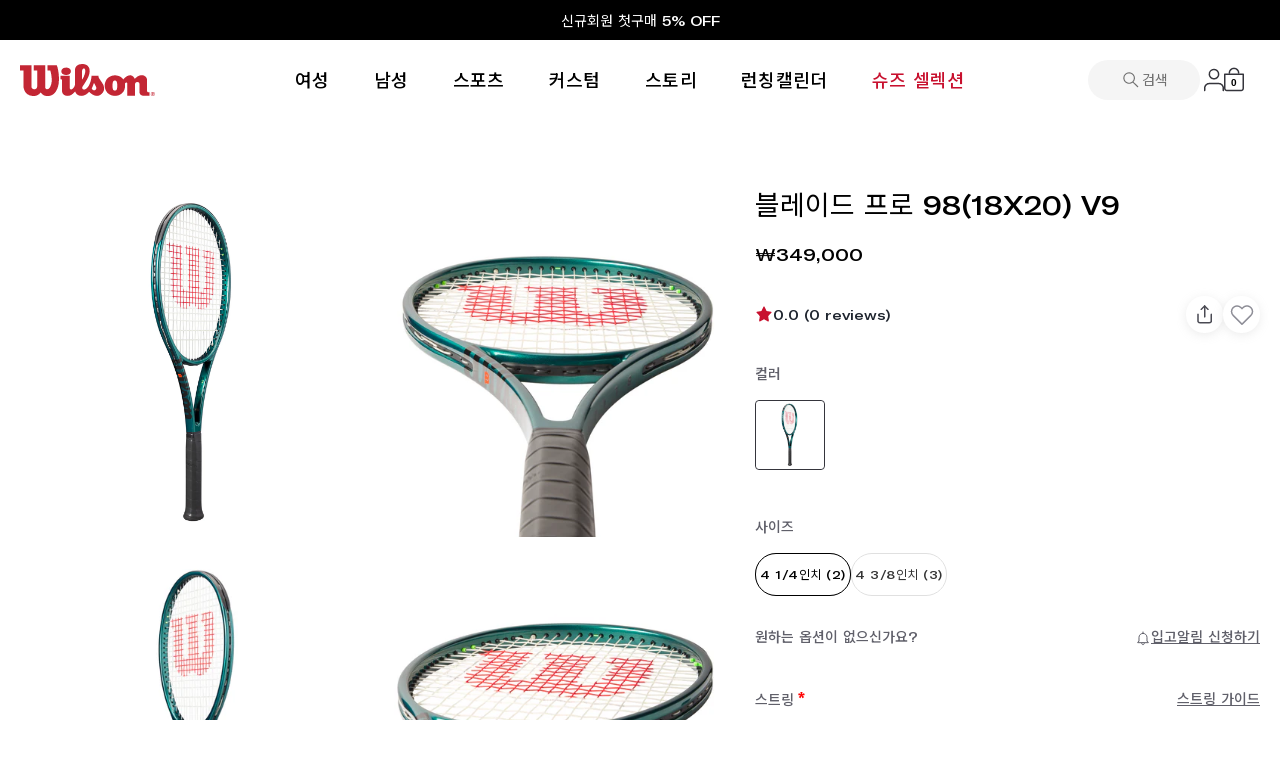

--- FILE ---
content_type: text/html; charset=utf-8
request_url: https://kr.wilson.com/products/%EB%B8%94%EB%A0%88%EC%9D%B4%EB%93%9C-%ED%94%84%EB%A1%9C-9818x20-v9
body_size: 70770
content:
<!doctype html>
<html class="no-js" lang="ko">
  <head>
    <!-- Showcase 7.1.0 -->

    <meta charset="utf-8" />
<meta name="viewport" content="width=device-width,initial-scale=1.0" />
<meta http-equiv="X-UA-Compatible" content="IE=edge">

<link rel="preconnect" href="https://cdn.shopify.com" crossorigin>
<link rel="preconnect" href="https://fonts.shopify.com" crossorigin>
<link rel="preconnect" href="https://monorail-edge.shopifysvc.com"><link rel="preload" href="//kr.wilson.com/cdn/shop/t/123/assets/vendor.min.js?v=36987075639955835061708074318" as="script">
<link rel="preload" href="//kr.wilson.com/cdn/shop/t/123/assets/theme.js?v=27502018741616229061767698383" as="script"><link rel="canonical" href="https://kr.wilson.com/products/%eb%b8%94%eb%a0%88%ec%9d%b4%eb%93%9c-%ed%94%84%eb%a1%9c-9818x20-v9" /><link rel="icon" href="//kr.wilson.com/cdn/shop/files/logo.svg?crop=center&height=48&v=1741939903&width=48" type="image/svg+xml"><meta name="description" content="전세계 최정상 선수들이 가장 많이 사용하는 테니스 라켓, 블레이드. 윌슨 블레이드 98 프로 (18x20) V9으로 코트에서 혁신적인 무기를 장착해보세요. ATP 및 투어 선수들에게 인기가 많은 Pro Stock 모델 필과 컨트롤을 강조한 18x20 스트링 패턴 스트링 작업 되어있지 않은 상품입니다.">
<style>
      
      
      
      
      
      
      
      
      
      
    </style>

    <meta name="theme-color" content="#212121">

    <title>
      블레이드 프로 98(18x20) V9 | 윌슨 공식 온라인스토어
      
      
       &ndash; Wilson Korea
    </title>

    <meta property="og:site_name" content="Wilson Korea">
<meta property="og:url" content="https://kr.wilson.com/products/%eb%b8%94%eb%a0%88%ec%9d%b4%eb%93%9c-%ed%94%84%eb%a1%9c-9818x20-v9">
<meta property="og:title" content="블레이드 프로 98(18x20) V9 | 윌슨 공식 온라인스토어">
<meta property="og:type" content="product">
<meta property="og:description" content="전세계 최정상 선수들이 가장 많이 사용하는 테니스 라켓, 블레이드. 윌슨 블레이드 98 프로 (18x20) V9으로 코트에서 혁신적인 무기를 장착해보세요. ATP 및 투어 선수들에게 인기가 많은 Pro Stock 모델 필과 컨트롤을 강조한 18x20 스트링 패턴 스트링 작업 되어있지 않은 상품입니다."><meta property="og:image" content="http://kr.wilson.com/cdn/shop/files/WR150411U_1_Blade_Pro_98_18x20_V9_GR.png.high-res_1200x1200.jpg?v=1706089149">
  <meta property="og:image:secure_url" content="https://kr.wilson.com/cdn/shop/files/WR150411U_1_Blade_Pro_98_18x20_V9_GR.png.high-res_1200x1200.jpg?v=1706089149">
  <meta property="og:image:width" content="2000">
  <meta property="og:image:height" content="2000"><meta property="og:price:amount" content="349,000">
  <meta property="og:price:currency" content="KRW"><meta name="twitter:site" content="@WilsonSportingG"><meta name="twitter:card" content="summary_large_image">
<meta name="twitter:title" content="블레이드 프로 98(18x20) V9 | 윌슨 공식 온라인스토어">
<meta name="twitter:description" content="전세계 최정상 선수들이 가장 많이 사용하는 테니스 라켓, 블레이드. 윌슨 블레이드 98 프로 (18x20) V9으로 코트에서 혁신적인 무기를 장착해보세요. ATP 및 투어 선수들에게 인기가 많은 Pro Stock 모델 필과 컨트롤을 강조한 18x20 스트링 패턴 스트링 작업 되어있지 않은 상품입니다.">


    <meta name="viewport" content="width=device-width, initial-scale=1, maximum-scale=1, user-scalable=0">

    <style data-shopify>
      :root {
        --viewport-height: 100vh;
        --viewport-height-first-section: 100vh;
        --nav-height: 0;
      }
    </style>

    <link href="//kr.wilson.com/cdn/shop/t/123/assets/styles.css?v=159887758522101196601767698391" rel="stylesheet" type="text/css" media="all" />
    <link href="//kr.wilson.com/cdn/shop/t/123/assets/fonts.css?v=79184883317945324701767698380" rel="stylesheet" type="text/css" media="all" />
    <link href="//kr.wilson.com/cdn/shop/t/123/assets/global-style.css?v=21739883318465755111767698380" rel="stylesheet" type="text/css" media="all" />
    <link href="//kr.wilson.com/cdn/shop/t/123/assets/policy.css?v=92374437777454687931751435744" rel="stylesheet" type="text/css" media="all" />
    
    <link href="//kr.wilson.com/cdn/shop/t/123/assets/custom.css?v=15016598254451672191767698379" rel="stylesheet" type="text/css" media="all" />
    <!-- only wilson publisher css file -->
    <link href="//kr.wilson.com/cdn/shop/t/123/assets/publisher-global.css?v=181074665298478576601768376549" rel="stylesheet" type="text/css" media="all" />
    <!-- only wilson publisher css file -->


    <script>window.performance && window.performance.mark && window.performance.mark('shopify.content_for_header.start');</script><meta name="facebook-domain-verification" content="tx3ru5ji9gl7bqdgw0ro459ou78w3z">
<meta id="shopify-digital-wallet" name="shopify-digital-wallet" content="/57602277429/digital_wallets/dialog">
<link rel="alternate" type="application/json+oembed" href="https://kr.wilson.com/products/%eb%b8%94%eb%a0%88%ec%9d%b4%eb%93%9c-%ed%94%84%eb%a1%9c-9818x20-v9.oembed">
<script async="async" src="/checkouts/internal/preloads.js?locale=ko-KR"></script>
<script id="shopify-features" type="application/json">{"accessToken":"766840bc4c3dc7372f79d80631990d74","betas":["rich-media-storefront-analytics"],"domain":"kr.wilson.com","predictiveSearch":false,"shopId":57602277429,"locale":"ko"}</script>
<script>var Shopify = Shopify || {};
Shopify.shop = "wilson-south-korea.myshopify.com";
Shopify.locale = "ko";
Shopify.currency = {"active":"KRW","rate":"1.0"};
Shopify.country = "KR";
Shopify.theme = {"name":"wilson\/main","id":130899312693,"schema_name":"Showcase","schema_version":"7.1.0","theme_store_id":null,"role":"main"};
Shopify.theme.handle = "null";
Shopify.theme.style = {"id":null,"handle":null};
Shopify.cdnHost = "kr.wilson.com/cdn";
Shopify.routes = Shopify.routes || {};
Shopify.routes.root = "/";</script>
<script type="module">!function(o){(o.Shopify=o.Shopify||{}).modules=!0}(window);</script>
<script>!function(o){function n(){var o=[];function n(){o.push(Array.prototype.slice.apply(arguments))}return n.q=o,n}var t=o.Shopify=o.Shopify||{};t.loadFeatures=n(),t.autoloadFeatures=n()}(window);</script>
<script id="shop-js-analytics" type="application/json">{"pageType":"product"}</script>
<script defer="defer" async type="module" src="//kr.wilson.com/cdn/shopifycloud/shop-js/modules/v2/client.init-shop-cart-sync_CMFHCOm8.ko.esm.js"></script>
<script defer="defer" async type="module" src="//kr.wilson.com/cdn/shopifycloud/shop-js/modules/v2/chunk.common_Cuv8Dg_K.esm.js"></script>
<script type="module">
  await import("//kr.wilson.com/cdn/shopifycloud/shop-js/modules/v2/client.init-shop-cart-sync_CMFHCOm8.ko.esm.js");
await import("//kr.wilson.com/cdn/shopifycloud/shop-js/modules/v2/chunk.common_Cuv8Dg_K.esm.js");

  window.Shopify.SignInWithShop?.initShopCartSync?.({"fedCMEnabled":true,"windoidEnabled":true});

</script>
<script>(function() {
  var isLoaded = false;
  function asyncLoad() {
    if (isLoaded) return;
    isLoaded = true;
    var urls = ["https:\/\/pip.test\/pip.js?shop=wilson-south-korea.myshopify.com","https:\/\/cax.channel.io\/shopify\/plugins\/e6064437-1c1d-4052-8711-5b6d1119bb1d.js?shop=wilson-south-korea.myshopify.com","https:\/\/script.pop-convert.com\/new-micro\/production.pc.min.js?unique_id=wilson-south-korea.myshopify.com\u0026shop=wilson-south-korea.myshopify.com","https:\/\/cdn.s3.pop-convert.com\/pcjs.production.min.js?unique_id=wilson-south-korea.myshopify.com\u0026shop=wilson-south-korea.myshopify.com"];
    for (var i = 0; i < urls.length; i++) {
      var s = document.createElement('script');
      s.type = 'text/javascript';
      s.async = true;
      s.src = urls[i];
      var x = document.getElementsByTagName('script')[0];
      x.parentNode.insertBefore(s, x);
    }
  };
  if(window.attachEvent) {
    window.attachEvent('onload', asyncLoad);
  } else {
    window.addEventListener('load', asyncLoad, false);
  }
})();</script>
<script id="__st">var __st={"a":57602277429,"offset":32400,"reqid":"08626f8d-ebc0-4bcd-b6a5-d5d779edf68c-1768653146","pageurl":"kr.wilson.com\/products\/%EB%B8%94%EB%A0%88%EC%9D%B4%EB%93%9C-%ED%94%84%EB%A1%9C-9818x20-v9","u":"2e5f6b1795b8","p":"product","rtyp":"product","rid":7341277151285};</script>
<script>window.ShopifyPaypalV4VisibilityTracking = true;</script>
<script id="form-persister">!function(){'use strict';const t='contact',e='new_comment',n=[[t,t],['blogs',e],['comments',e],[t,'customer']],o='password',r='form_key',c=['recaptcha-v3-token','g-recaptcha-response','h-captcha-response',o],s=()=>{try{return window.sessionStorage}catch{return}},i='__shopify_v',u=t=>t.elements[r],a=function(){const t=[...n].map((([t,e])=>`form[action*='/${t}']:not([data-nocaptcha='true']) input[name='form_type'][value='${e}']`)).join(',');var e;return e=t,()=>e?[...document.querySelectorAll(e)].map((t=>t.form)):[]}();function m(t){const e=u(t);a().includes(t)&&(!e||!e.value)&&function(t){try{if(!s())return;!function(t){const e=s();if(!e)return;const n=u(t);if(!n)return;const o=n.value;o&&e.removeItem(o)}(t);const e=Array.from(Array(32),(()=>Math.random().toString(36)[2])).join('');!function(t,e){u(t)||t.append(Object.assign(document.createElement('input'),{type:'hidden',name:r})),t.elements[r].value=e}(t,e),function(t,e){const n=s();if(!n)return;const r=[...t.querySelectorAll(`input[type='${o}']`)].map((({name:t})=>t)),u=[...c,...r],a={};for(const[o,c]of new FormData(t).entries())u.includes(o)||(a[o]=c);n.setItem(e,JSON.stringify({[i]:1,action:t.action,data:a}))}(t,e)}catch(e){console.error('failed to persist form',e)}}(t)}const f=t=>{if('true'===t.dataset.persistBound)return;const e=function(t,e){const n=function(t){return'function'==typeof t.submit?t.submit:HTMLFormElement.prototype.submit}(t).bind(t);return function(){let t;return()=>{t||(t=!0,(()=>{try{e(),n()}catch(t){(t=>{console.error('form submit failed',t)})(t)}})(),setTimeout((()=>t=!1),250))}}()}(t,(()=>{m(t)}));!function(t,e){if('function'==typeof t.submit&&'function'==typeof e)try{t.submit=e}catch{}}(t,e),t.addEventListener('submit',(t=>{t.preventDefault(),e()})),t.dataset.persistBound='true'};!function(){function t(t){const e=(t=>{const e=t.target;return e instanceof HTMLFormElement?e:e&&e.form})(t);e&&m(e)}document.addEventListener('submit',t),document.addEventListener('DOMContentLoaded',(()=>{const e=a();for(const t of e)f(t);var n;n=document.body,new window.MutationObserver((t=>{for(const e of t)if('childList'===e.type&&e.addedNodes.length)for(const t of e.addedNodes)1===t.nodeType&&'FORM'===t.tagName&&a().includes(t)&&f(t)})).observe(n,{childList:!0,subtree:!0,attributes:!1}),document.removeEventListener('submit',t)}))}()}();</script>
<script integrity="sha256-4kQ18oKyAcykRKYeNunJcIwy7WH5gtpwJnB7kiuLZ1E=" data-source-attribution="shopify.loadfeatures" defer="defer" src="//kr.wilson.com/cdn/shopifycloud/storefront/assets/storefront/load_feature-a0a9edcb.js" crossorigin="anonymous"></script>
<script data-source-attribution="shopify.dynamic_checkout.dynamic.init">var Shopify=Shopify||{};Shopify.PaymentButton=Shopify.PaymentButton||{isStorefrontPortableWallets:!0,init:function(){window.Shopify.PaymentButton.init=function(){};var t=document.createElement("script");t.src="https://kr.wilson.com/cdn/shopifycloud/portable-wallets/latest/portable-wallets.ko.js",t.type="module",document.head.appendChild(t)}};
</script>
<script data-source-attribution="shopify.dynamic_checkout.buyer_consent">
  function portableWalletsHideBuyerConsent(e){var t=document.getElementById("shopify-buyer-consent"),n=document.getElementById("shopify-subscription-policy-button");t&&n&&(t.classList.add("hidden"),t.setAttribute("aria-hidden","true"),n.removeEventListener("click",e))}function portableWalletsShowBuyerConsent(e){var t=document.getElementById("shopify-buyer-consent"),n=document.getElementById("shopify-subscription-policy-button");t&&n&&(t.classList.remove("hidden"),t.removeAttribute("aria-hidden"),n.addEventListener("click",e))}window.Shopify?.PaymentButton&&(window.Shopify.PaymentButton.hideBuyerConsent=portableWalletsHideBuyerConsent,window.Shopify.PaymentButton.showBuyerConsent=portableWalletsShowBuyerConsent);
</script>
<script>
  function portableWalletsCleanup(e){e&&e.src&&console.error("Failed to load portable wallets script "+e.src);var t=document.querySelectorAll("shopify-accelerated-checkout .shopify-payment-button__skeleton, shopify-accelerated-checkout-cart .wallet-cart-button__skeleton"),e=document.getElementById("shopify-buyer-consent");for(let e=0;e<t.length;e++)t[e].remove();e&&e.remove()}function portableWalletsNotLoadedAsModule(e){e instanceof ErrorEvent&&"string"==typeof e.message&&e.message.includes("import.meta")&&"string"==typeof e.filename&&e.filename.includes("portable-wallets")&&(window.removeEventListener("error",portableWalletsNotLoadedAsModule),window.Shopify.PaymentButton.failedToLoad=e,"loading"===document.readyState?document.addEventListener("DOMContentLoaded",window.Shopify.PaymentButton.init):window.Shopify.PaymentButton.init())}window.addEventListener("error",portableWalletsNotLoadedAsModule);
</script>

<script type="module" src="https://kr.wilson.com/cdn/shopifycloud/portable-wallets/latest/portable-wallets.ko.js" onError="portableWalletsCleanup(this)" crossorigin="anonymous"></script>
<script nomodule>
  document.addEventListener("DOMContentLoaded", portableWalletsCleanup);
</script>

<link id="shopify-accelerated-checkout-styles" rel="stylesheet" media="screen" href="https://kr.wilson.com/cdn/shopifycloud/portable-wallets/latest/accelerated-checkout-backwards-compat.css" crossorigin="anonymous">
<style id="shopify-accelerated-checkout-cart">
        #shopify-buyer-consent {
  margin-top: 1em;
  display: inline-block;
  width: 100%;
}

#shopify-buyer-consent.hidden {
  display: none;
}

#shopify-subscription-policy-button {
  background: none;
  border: none;
  padding: 0;
  text-decoration: underline;
  font-size: inherit;
  cursor: pointer;
}

#shopify-subscription-policy-button::before {
  box-shadow: none;
}

      </style>

<script>window.performance && window.performance.mark && window.performance.mark('shopify.content_for_header.end');</script>

    <script>
      document.documentElement.className = document.documentElement.className.replace('no-js', 'js');
      window.theme = window.theme || {};
      
        theme.money_format_with_code_preference = "₩{{amount_no_decimals}}";
      
      theme.money_format = "₩{{amount_no_decimals}}";
      theme.money_container = '.theme-money';
      theme.strings = {
        previous: "이전",
        next: "다음",
        close: "닫기",
        addressError: "주소 조회 중 오류 발생",
        addressNoResults: "해당 주소에 대한 결과 없음",
        addressQueryLimit: "Google API 사용량 한도를 초과했습니다. \u003ca href=\"https:\/\/developers.google.com\/maps\/premium\/usage-limits\"\u003e프리미엄 플랜\u003c\/a\u003e으로 업그레이드를 고려하십시오.",
        authError: "Google Maps API 키 인증 중 문제가 발생했습니다.",
        back: "뒤로가기",
        cartConfirmation: "계속하기 전에 약관에 동의해야 합니다.",
        loadMore: "더 보기",
        infiniteScrollNoMore: "더 이상 결과 없음",
        priceNonExistent: "제공하지 않음",
        buttonDefault: "장바구니에 추가",
        buttonPreorder: "예약 주문",
        buttonNoStock: "재고 없음",
        buttonNoVariant: "제공하지 않음",
        variantNoStock: "품절",
        unitPriceSeparator: " \/ ",
        colorBoxPrevious: "이전",
        colorBoxNext: "다음",
        colorBoxClose: "닫기",
        navigateHome: "홈",
        productAddingToCart: "추가 중",
        productAddedToCart: "장바구니에 추가됨",
        popupWasAdded: "이(가) 장바구니에 추가되었습니다",
        popupCheckout: "체크아웃",
        popupContinueShopping: "쇼핑 계속하기",
        onlyXLeft: "재고 [[ quantity ]]개 남음",
        priceSoldOut: "품절",
        inventoryLowStock: "재고 부족",
        inventoryInStock: "재고 있음",
        loading: "로딩 중...",
        viewCart: "장바구니 보기",
        page: "페이지 {{ page }}",
        imageSlider: "이미지 슬라이더",
        clearAll: "모두 지우기"
      };
      theme.routes = {
        root_url: '/',
        cart_url: '/cart',
        cart_add_url: '/cart/add',
        cart_change_url: '/cart/change',
        cart_update_url: '/cart/update.js',
        checkout: '/checkout'
      };
      theme.settings = {
        animationEnabledDesktop: true,
        animationEnabledMobile: true
      };

      theme.checkViewportFillers = function(){
        var toggleState = false;
        var elPageContent = document.getElementById('page-content');
        if(elPageContent) {
          var elOverlapSection = elPageContent.querySelector('.header-overlap-section');
          if (elOverlapSection) {
            var padding = parseInt(getComputedStyle(elPageContent).getPropertyValue('padding-top'));
            toggleState = ((Math.round(elOverlapSection.offsetTop) - padding) === 0);
          }
        }
        if(toggleState) {
          document.getElementsByTagName('body')[0].classList.add('header-section-overlap');
        } else {
          document.getElementsByTagName('body')[0].classList.remove('header-section-overlap');
        }
      };

      theme.assessAltLogo = function(){
        var elsOverlappers = document.querySelectorAll('.needs-alt-logo');
        var useAltLogo = false;
        if(elsOverlappers.length) {
          var elSiteControl = document.querySelector('#site-control');
          var elSiteControlInner = document.querySelector('#site-control .site-control__inner');
          var headerMid = elSiteControlInner.offsetTop + elSiteControl.offsetTop + elSiteControlInner.offsetHeight / 2;
          Array.prototype.forEach.call(elsOverlappers, function(el, i){
            var thisTop = el.getBoundingClientRect().top;
            var thisBottom = thisTop + el.offsetHeight;
            if(headerMid > thisTop && headerMid < thisBottom) {
              useAltLogo = true;
              return false;
            }
          });
        }
        if(useAltLogo) {
          document.getElementsByTagName('body')[0].classList.add('use-alt-logo');
        } else {
          document.getElementsByTagName('body')[0].classList.remove('use-alt-logo');
        }
      };
    </script>

    <!-- Google Tag Manager -->
    <script>
      (function (w, d, s, l, i) {
        w[l] = w[l] || [];
        w[l].push({ 'gtm.start': new Date().getTime(), event: 'gtm.js' });
        var f = d.getElementsByTagName(s)[0],
          j = d.createElement(s),
          dl = l != 'dataLayer' ? '&l=' + l : '';
        j.async = true;
        j.src = 'https://www.googletagmanager.com/gtm.js?id=' + i + dl;
        f.parentNode.insertBefore(j, f);
      })(window, document, 'script', 'dataLayer', 'GTM-55CX6FDR');
    </script>
    <!-- End Google Tag Manager -->

    <style>
  .theme-filter-container .cc-product-filter-container {
    width: 100%;
    max-width: 1440px;
    padding-right: 20px;
    padding-left: 20px;
  }

  .product-list .product-block:first-child {
    padding-left: 10px;
  }

  .product-list .product-block {
    margin-top: 0;
    padding: 10px;
  }

  .product-block.product-block--quickbuy:hover .image {
    filter: initial;
  }

  .product-list .product-block:not(.collection-block) .image .rimage__image {
    left: 50%;
    transform: translateX(-50%);
  }

  html:not(.touch) .product-block.product-block--quickbuy:hover:not(.hover-info) .caption {
    opacity: 1;
    visibility: visible;
  }

  .as-collection__bottomContent {
    position: relative;
    padding: 0 10px;
    padding-bottom: 70px;
  }

  .as-collection__bottomContent .as-collection__imageSwatchWrap {
    position: absolute;
    top: 8px;
    left: 50%;
    transform: translateX(-50%);
    width: 100%;
    height: 100%;
    padding: 20px 30px;
    padding-top: 0;
    opacity: 0;
    visibility: hidden;
    transition: color 0.15s, background-color 0.15s, opacity 0.4s, visibility 0.4s;
  }

  .as-collection__bottomContent .as-collection__imageSwatchWrap.as-collection__imageSwatchWrap--mobile {
    display: none;
  }

  .as-collection__bottomContent .loox-rating,
  .as-collection__bottomContent .crema-product-reviews-score {
    display: flex;
    align-items: center;
    justify-content: flex-end;
    flex-direction: row-reverse;
    text-align: var(--text-left);
    margin-top: 10px;
  }

  .as-collection__bottomContent .loox-rating .loox-rating-label {
    line-height: 1.5;
    margin-top: 2.15px;
  }

  .as-collection__bottomContent .loox-rating .loox-icon {
    color: var(--color-grey-22);
  }

  html:not(.touch) .product-block .as-productColors,
  html:not(.touch) .product-block:not(.hover-info) .caption,
  html:not(.touch) .product-block:hover .as-collection__imageSwatchWrap,
  html:not(.touch) .as-salomon__cartCollection .product-block:hover:not(.hover-info) .caption,
  html:not(.touch) .ws-collection-products__list .product-block:hover:not(.hover-info) .caption {
    opacity: 1;
    visibility: visible;
  }

  html:not(.touch) .product-block:hover .as-productColors,
  html:not(.touch) .product-block:hover:not(.hover-info) .caption,
  html:not(.touch) .product-block:hover .as-collection__bottomContent .loox-rating,
  html:not(.touch) .product-block:hover .as-collection__bottomContent .crema-product-reviews-score {
    opacity: 0;
    visibility: hidden;
  }

  html:not(.touch) .product-block .product-block__inner {
    border-radius: 4px;
    overflow: hidden;
    transition: 0.4s;
  }

  html:not(.touch) .product-block:hover .product-block__inner {
    border: 1px solid var(--color-grey-01);
  }

  html:not(.touch) .as-salomon__cartCollection .product-block:hover .product-block__inner,
  html:not(.touch) .ws-collection-products__list .product-block:hover .product-block__inner {
    border: 0;
  }

  .theme-filter-container .cc-product-filter {
    margin-top: 0;
  }

  .product-block .image {
    border-radius: 4px;
  }

  .product-block:hover .image {
    border-radius: 4px 4px 0 0;
  }

  .cc-checkbox__label:before {
    background-color: var(--color-white);
    border: 1px solid var(--color-grey-14);
    border-radius: 3px;
  }

  .cc-accordion-item__title:before,
  .cc-accordion-item__title:after {
    background-color: var(--color-grey-05);
  }

  .cc-price-range__input-container {
    padding: 12px;
    border-color: var(--color-grey-09);
    border-radius: 4px;
  }

  .cc-price-range__input-currency-symbol,
  .cc-price-range .cc-price-range__input {
    padding: 0;
    min-height: auto;
  }

  .cc-price-range__bar {
    margin: 15px 15px 30px;
  }

  .as-collection__sizeAccordion .cc-accordion-item__content {
    display: flex;
    flex-wrap: wrap;
    gap: 8px 6px;
    padding-bottom: 16px;
  }

  .as-collection__sizeAccordion .cc-accordion-item__content .cc-checkbox {
    /* flex: 0 0 calc(33% - 5px); */
    /* max-width: calc(33% - 5px); */
    margin: 0;
    padding: 0;
  }

  .as-collection__sizeAccordion .cc-accordion-item__content .cc-checkbox .cc-checkbox__label {
    justify-content: center;
    padding: 8px 15px;
    font-family: var(--font-primary);
    font-size: var(--font-size-10);
    font-weight: var(--font-weight-400);
    text-align: var(--text-center);
    line-height: 11.49px;
    letter-spacing: 0.04em;
    border: 1px solid var(--color-grey-05);
    border-radius: 123px;
    transition: 0.4s;
  }

  .as-collection__sizeAccordion .cc-accordion-item__content .cc-checkbox .cc-checkbox__label:hover {
    color: var(--color-white);
    background-color: var(--color-grey-13);
  }

  .as-collection__sizeAccordion .cc-accordion-item__content .cc-checkbox .cc-checkbox__input:checked + .cc-checkbox__label {
    color: var(--color-white);
    background-color: var(--color-grey-13);
  }

  .as-collection__sizeAccordion .cc-accordion-item__content .cc-checkbox .cc-checkbox__label::before,
  .as-collection__sizeAccordion .cc-accordion-item__content .cc-checkbox .cc-checkbox__label::after {
    display: none;
  }

  .cc-accordion-item__content.color {
    display: flex;
    gap: 10px;
  }

  .cc-accordion-item__panel .cc-checkbox.cc-checkbox--color {
    padding: 0;
  }

  .cc-accordion-item__panel .cc-checkbox .cc-checkbox__label.cc-checkbox__label--color {
    display: flex;
    justify-content: center;
    align-items: center;
    gap: 20px;
    width: 30px;
    height: 30px;
    padding: 3px;
    border-radius: 50%;
    border: 1px solid var(--color-grey-09);
  }

  .cc-accordion-item__panel .cc-checkbox .cc-checkbox__label.cc-checkbox__label--color::before,
  .cc-accordion-item__panel .cc-checkbox .cc-checkbox__label.cc-checkbox__label--color::after {
    display: none;
  }

  .cc-accordion-item__panel .cc-checkbox .cc-checkbox__label .cc-checkbox__color {
    width: 100%;
    height: 100%;
    display: block;
    overflow: hidden;
    position: relative;
    border-radius: 50%;
    backface-visibility: hidden;
    background-color: var(--colorSwatch-1);
    background: linear-gradient(-45deg, var(--colorSwatch-1) 50%, var(--colorSwatch-2) 50%);
  }

  .cc-accordion-item__panel .cc-checkbox input:checked + .cc-checkbox__label.cc-checkbox__label--color {
    border: 2px solid var(--color-grey-02);
  }

  @media (min-width: 768px) {
    .as-collection__categoryWrap.as-collection__categoryWrap--desktop {
      display: none;
    }
  }

  .as-collection__categoryWrap {
    border-bottom: 1px solid #ddd;
    padding-bottom: 20px;
  }

  .as-collection__categoryWrap .as-collection__categoryItem:last-child {
    margin-bottom: 0;
  }

  .as-collection__categoryTitle {
    font-weight: 600;
    padding-top: 16px;
    padding-bottom: 16px;
  }

  .as-collection__categoryItem {
    margin-bottom: 8px;
  }

  .as-collection__titleWrap {
    display: flex;
    flex-direction: column;
    padding: 16px 0;
    gap: 16px;
    border-bottom: 1px solid #ddd;
  }

  .as-collection__titleWrap .as-collection__title {
    display: flex;
    flex-wrap: wrap;
    align-items: center;
    gap: 4px;
    font-family: var(--font-primary);
    font-size: var(--font-size-20);
    font-weight: var(--font-weight-500);
    line-height: 28.96px;
    text-align: var(--text-left);
  }

  .as-collection__titleWrap .as-collection__title .as-collection__count {
    font-family: var(--font-primary);
    font-size: var(--font-size-20);
    font-weight: var(--font-weight-400);
    line-height: 22.98px;
    text-align: var(--text-left);
  }

  .as-collection__titleWrap .active-filter-controls__clear {
    display: flex;
    justify-content: center;
    align-items: center;
    width: 100%;
    height: 40px;
    gap: 8px;
    border: 1px solid var(--color-grey-07);
    border-radius: 123px;
    font-family: var(--font-secondary);
    font-size: var(--font-size-14);
    font-weight: var(--font-weight-500);
    line-height: 20.27px;
    letter-spacing: 0.04em;
    transition: 0.4s;
  }

  .as-collection__titleWrap .active-filter-controls__clear:hover {
    color: var(--color-white);
    background-color: var(--color-grey-13);
  }

  .as-collection__titleWrap .active-filter-controls__clear svg {
    width: 14px;
    height: 14px;
    fill: none;
    transition: 0.4s;
  }

  .as-collection__titleWrap .active-filter-controls__clear:hover svg path {
    stroke: var(--color-white);
  }

  .cc-accordion-item__title {
    padding-top: 16px;
    padding-bottom: 16px;
  }

  .theme-filter-container .cc-product-filter #FacetsForm > .cc-accordion:first-child {
    margin-top: 0;
  }

  .theme-filter-container .as-collection__titleWrap.active-filter-controls {
    margin-top: 0;
    padding: 20px 0;
    padding-top: 0;
  }

  .theme-filter-container .active-filter-controls li .active-filter-controls__tag {
    padding: 7px 18px 9px 18px;
    color: var(--color-grey-01);
    background-color: var(--color-white);
    font-family: var(--font-primary);
    font-size: var(--font-size-14);
    font-weight: var(--font-weight-400);
    line-height: 20.27px;
    text-align: var(--text-center);
    border-radius: 123px;
    border: 0.8px solid var(--color-grey-10);
  }

  .theme-filter-container .active-filter-controls li .active-filter-controls__tag.as-collection__filterTag {
    padding: 9px 18px 9px 18px;
    font-family: var(--font-primary);
    line-height: 16.09px;
  }

  .theme-filter-container .active-filter-controls li .active-filter-controls__tag::after,
  .theme-filter-container .active-filter-controls li .active-filter-controls__tag.as-collection__filterTag::after {
    font-family: var(--font-secondary);
  }

  .theme-filter-container .active-filter-controls .active-filter-controls__clear-left .active-filter-controls__clear,
  .theme-filter-container .active-filter-controls .active-filter-controls__clear-right .active-filter-controls__clear {
    display: flex;
    justify-content: center;
    align-items: center;
    width: 36px;
    height: 36px;
    background-color: var(--color-white);
    border: 1px solid var(--color-grey-10);
    border-radius: 123px;
  }

  .theme-filter-container
    .active-filter-controls
    .active-filter-controls__clear-left
    .active-filter-controls__clear
    svg,
  .theme-filter-container
    .active-filter-controls
    .active-filter-controls__clear-right
    .active-filter-controls__clear
    svg {
    width: 11px;
    height: 11px;
    fill: none;
  }

  .as-collection__main.product-block ul.cc-swatches.cc-swatches-prod-img li a {
    background-size: contain;
  }

  .as-collection__main.product-block .product-block--slide {
    max-width: 100%;
    left: 50%;
    transform: translateX(-50%);
  }

  .product-block .as-productColors {
    margin: 0;
    margin-top: 4px;
    margin-bottom: 6px;
  }

  .product-block .as-productColors__options label,
  .product-block .as-productColors__options label.color-labels {
    display: none;
  }

  .product-block .as-productColors .as-productColors__list {
    gap: 12px;
    margin: 0;
    padding: 0;
    list-style: none;
    display: flex;
    flex-direction: row;
  }

  .product-block .as-productColors .as-productColors__item {
    position: relative;
    display: flex;
    align-items: center;
    justify-content: center;
    flex: 0 0 20px;
    max-width: 20px;
    height: 20px;
    border-radius: 100%;
  }

  .product-block .as-productColors .as-productColors__item .as-productColors__url {
    display: flex;
    align-items: center;
    justify-content: center;
    width: calc(100% - 8px);
    height: calc(100% - 8px);
  }

  .product-block .as-productColors .as-productColors__item .as-productColors__dot {
    width: 100%;
    height: 100%;
    display: block;
    overflow: hidden;
    position: relative;
    border-radius: 100%;
    backface-visibility: hidden;
    background-color: var(--colorSwatch-1);
    background: linear-gradient(-45deg, var(--colorSwatch-1) 50%, var(--colorSwatch-2) 50%);
  }

  .product-block .as-productColors .as-productColors__item.as-productColors__item--active .as-productColors__url {
    width: calc(100% - 8px);
    height: calc(100% - 8px);
  }

  .product-block .as-productColors .as-productColors__item::after {
    content: '';
    position: absolute;
    top: 0;
    left: 0;
    width: 100%;
    height: 100%;
    border-radius: 100%;
    border: 1px solid var(--color-grey-09);
    z-index: -1;
  }

  .product-block .as-productColors .as-productColors__item.as-productColors__item--active::after {
    content: '';
    position: absolute;
    top: 0;
    left: 0;
    width: 100%;
    height: 100%;
    border-radius: 100%;
    border: 1px solid var(--color-grey-09);
    z-index: -1;
  }

  .as-collection__productSortWrap {
    display: flex;
    justify-content: space-between;
  }

  .as-collection__productSortWrap:not(:has(.active-filter-controls-container)) {
    justify-content: flex-end;
  }

  .as-collection__productSortWrap .as-collection__sortBy {
    position: relative;
  }

  .as-collection__productSortWrap .as-collection__sortBy .as-collection__sortButton {
    display: flex;
    align-items: center;
    justify-content: end;
    gap: 4px;
    padding: 8px 16px;
    color: var(--color-grey-01);
    background-color: var(--color-white);
    font-family: var(--font-secondary);
    font-size: var(--font-size-14);
    font-weight: var(--font-weight-500);
    line-height: 20.27px;
    border: 1px solid var(--color-grey-09);
    border-radius: 123px;
  }

  .as-collection__productSortWrap .as-collection__sortBy .as-collection__sortButton:hover {
    border: 1px solid var(--color-grey-01);
  }

  .as-collection__productSortWrap .as-collection__sortBy .as-collection__sortButton svg {
    width: 16px;
    height: 17px;
    fill: none;
  }

  .as-collection__productSortWrap .as-collection__sortBy .as-collection__sortButton:hover svg {
    fill: none;
  }

  .as-collection__productSortWrap .cc-product-filter__sort-by-form {
    position: absolute;
    top: 100%;
    right: 0;
    width: max-content;
    min-width: 190px;
    z-index: 1;
  }

  .as-collection__productSortWrap .cc-product-filter__sort-by-form .cc-product-filter__sort-by {
    display: flex;
    flex-direction: column;
    padding: 12px;
    background-color: var(--color-white);
    border: 1px solid var(--color-grey-09);
  }

  .as-collection__productSortWrap .cc-product-filter__sort-by-form .cc-product-filter__sort-by .cc-checkbox {
    margin-bottom: 8px;
  }

  .as-collection__imageSwatchWrap .as-collection__itemWrap,
  .as-collection__imageSwatchWrap .as-collection__sizeItem:not(.hidden) {
    display: flex;
    flex-wrap: wrap;
    justify-content: center;
    width: 100%;
    gap: 4px;
  }

  .as-collection__imageSwatchWrap .as-collection__itemWrap {
    row-gap: 4px;
    column-gap: 4px;
  }

  .as-collection__imageSwatchWrap .as-collection__sizeItem,
  .as-collection__imageSwatchWrap .as-collection__sizeItem:not(.hidden) {
    margin-top: 12px;
    gap: 8px 12px;
  }

  .as-collection__imageSwatchWrap .as-collection__sizeItem .as-collection__sizeItemValues,
  .as-collection__imageSwatchWrap .as-collection__sizeItem:not(.hidden) .as-collection__sizeItemValues {
    flex: 0 0 auto;
    min-width: 12%;
  }

  .as-collection__imageSwatchWrap .as-collection__itemWrap .as-collection__item {
    width: 38px;
    height: 38px;
    padding: 2px;
    border-radius: 4px;
    border: 1px solid var(--color-grey-09);
    cursor: pointer;
  }

  .as-collection__imageSwatchWrap .as-collection__itemWrap .as-collection__item.as-collection__activeItem {
    border: 1px solid var(--color-grey-01);
  }

  .as-collection__imageSwatchWrap .as-collection__itemWrap .as-collection__item .as-collection__itemImage {
    width: 100%;
    height: 100%;
    display: block;
    object-fit: contain;
  }

  .as-collection__imageSwatchWrap .as-collection__sizeItem .as-collection__sizeItemValues.as-collection__soldOut {
    display: none;
  }

  .product-block .image__first {
    position: relative;
  }

  .as-salomon__cartCollection .as-collection__badgeWrap,
  .ws-collection-products__list .as-collection__badgeWrap,
  .as-collection__bottomContent .as-collection__badgeWrap {
    position: initial;
    display: flex;
    flex-wrap: wrap;
    gap: 6px;
    width: 100%;
  }

  .as-salomon__cartCollection .as-collection__badgeWrap .product-label,
  .ws-collection-products__list .as-collection__badgeWrap .product-label,
  .as-collection__bottomContent .as-collection__badgeWrap .product-label {
    margin: 8px 0 0;
  }

  .as-collection__badgeWrap.as-collection__badgeWrap--soldout,
  .as-salomon__cartCollection .as-collection__badgeWrap.as-collection__badgeWrap--soldout,
  .ws-collection-products__list .as-collection__badgeWrap.as-collection__badgeWrap--soldout {
    position: absolute;
    top: 50%;
    left: 50%;
    transform: translate(-50%, -50%);
    display: flex;
    justify-content: center;
    align-items: center;
    width: 100%;
    height: 100%;
    background-color: #00000066;
  }

  .as-collection__badgeWrap.as-collection__badgeWrap--soldout .product-label.unavailable,
  .as-salomon__cartCollection .as-collection__badgeWrap.as-collection__badgeWrap--soldout .product-label.unavailable,
  .ws-collection-products__list .as-collection__badgeWrap.as-collection__badgeWrap--soldout .product-label.unavailable {
    display: flex;
    justify-content: center;
    align-items: center;
    margin: 0;
    color: var(--color-white);
    font-family: var(--font-primary);
    font-size: var(--font-size-24);
    font-weight: var(--font-weight-400);
    line-height: 27.58px;
  }

  .as-salomon__cartCollection .as-collection__badgeWrap .product-label__imageMobile,
  .ws-collection-products__list .as-collection__badgeWrap .product-label__imageMobile,
  .ws-collection-products__list .as-collection__badgeWrap .product-label__imageDesktop,
  .as-collection__bottomContent .as-collection__badgeWrap .product-label__imageDesktop {
    margin: 0;
    width: 100%;
    height: 18px;
    object-fit: contain;
  }

  .as-salomon__cartCollection .as-collection__badgeWrap .product-label__imageDesktop {
    margin: 0;
    width: 100%;
    height: 14px;
    object-fit: contain;
  }

  .product-block .title,
  .collection-block .title {
    padding: 8px 0;
  }

  .as-salomon__cartCollection .product-block .title,
  .ws-collection-products__list .product-block .title {
    padding-top: 15px;
  }

  .ws-collection-products__list .product-block .as-collection__badgeWrap+.caption .title {
    padding-top: 0;
  }

  .as-collection__bottomContent .as-collection__colorSwatchWrap + .as-collection__badgeWrap {
    margin: 0;
    padding: 0;
  }

  html:not(.touch) .product-list .product-block:hover .aw-productColors__count,
  html:not(.touch) .product-block:hover .as-collection__bottomContent .as-collection__badgeWrap {
    opacity: 0;
    visibility: hidden;
  }

  .as-collection__badgeWrap .as-collection__badge,
  .as-salomon__cartCollection .as-collection__badgeWrap .as-collection__badge,
  .ws-collection-products__list .as-collection__badgeWrap .as-collection__badge {
    width: 100%;
    max-width: 53px;
  }

  .as-collection__badgeWrap .as-collection__badge .as-collection__badgeImage,
  .as-salomon__cartCollection .as-collection__badgeWrap .as-collection__badge .as-collection__badgeImage,
  .ws-collection-products__list .as-collection__badgeWrap .as-collection__badge .as-collection__badgeImage {
    width: 100%;
    height: 100%;
    display: block;
    object-fit: contain;
  }

  .as-collection__badgeWrap .as-collection__badge .as-collection__badgeImage.as-collection__badge--desktop,
  .as-salomon__cartCollection .as-collection__badgeWrap .as-collection__badge .as-collection__badgeImage.as-collection__badge--desktop,
  .ws-collection-products__list .as-collection__badgeWrap .as-collection__badge .as-collection__badgeImage.as-collection__badge--desktop {
    display: none;
  }

  .as-collection__badgeWrap .as-collection__badge .as-collection__badgeImage.as-collection__badge--mobile,
  .as-salomon__cartCollection .as-collection__badgeWrap .as-collection__badge .as-collection__badgeImage.as-collection__badge--mobile,
  .ws-collection-products__list .as-collection__badgeWrap .as-collection__badge .as-collection__badgeImage.as-collection__badge--mobile {
    display: block;
  }

  html:not(.touch) .as-salomon__cartPopupWrapper .product-block:hover:not(.hover-info) .caption,
  html:not(.touch) .as-salomon__cartPopupWrapper .product-block:hover .as-productColors {
    opacity: 1;
    visibility: visible;
  }

  html:not(.touch) .product-block:hover .as-collection__colorSwatchWrap,
  html:not(.touch) .product-block:hover .as-collection__imageSwatchWrap--mobile {
    opacity: 0;
    visibility: hidden;
  }

  .as-collection__colorSwatchWrapper {
    display: flex;
    align-items: center;
    padding: 8px 0 5px 0;
  }

  .as-collection__colorSwatchWrap {
    display: flex;
    flex-wrap: nowrap;
    max-width: 232px;
    gap: 8px;
    overflow: hidden;
  }

  .as-collection__colorSwatchItem {
    display: block;
    flex: 0 0 50px;
    width: 50px;
    height: 50px;
    padding: 0;
    overflow: hidden;
  }

  .as-collection__colorSwatchImg {
    width: 100%;
    height: auto;
    display: block;
    border: 1px solid var(--color-grey-10);
    border-radius: 4px;
    object-fit: contain;
  }

  .as-collection__bottomContent.unavailable {
    color: var(--color-grey-06);
  }

  

  [data-collection-type=shoes] .rimage-wrapper .rimage__image {
    mix-blend-mode: multiply;
  }

  @media (min-width: 768px) {
    .theme-filter-container .active-filter-controls {
      margin-top: 0;
    }

    .theme-filter-container .active-filter-controls li {
      margin-bottom: 0;
    }

    .as-salomon__cartCollection .as-collection__badgeWrap,
    .ws-collection-products__list .as-collection__badgeWrap,
    .as-collection__bottomContent .as-collection__badgeWrap {
      gap: 8px;
    }

    .as-collection__badgeWrap .as-collection__badge .as-collection__badgeImage.as-collection__badge--desktop,
    .as-salomon__cartCollection .as-collection__badgeWrap .as-collection__badge .as-collection__badgeImage.as-collection__badge--desktop,
    .ws-collection-products__list .as-collection__badgeWrap .as-collection__badge .as-collection__badgeImage.as-collection__badge--desktop {
      display: block;
    }

    .as-collection__badgeWrap .as-collection__badge .as-collection__badgeImage.as-collection__badge--mobile,
    .as-salomon__cartCollection .as-collection__badgeWrap .as-collection__badge .as-collection__badgeImage.as-collection__badge--mobile,
    .ws-collection-products__list .as-collection__badgeWrap .as-collection__badge .as-collection__badgeImage.as-collection__badge--mobile {
      display: none;
    }

    .as-collection__titleWrap.as-collection__titleWrap--mobile {
      display: none;
    }

    .as-collection__titleWrap.as-collection__titleWrap--desktop {
      display: flex;
    }

    .as-collection__count,
    .as-collection_filterHeader,
    .as-collection__filterButton {
      display: none;
    }

    .as-collection__title .as-collection__count {
      display: block;
    }

    .as-collection__productSortWrap {
      margin-bottom: 6px;
    }
  }

  .soldOut {
    position: relative;
    overflow: hidden;
  }

  .soldOut::after {
    content: '';
    position: absolute;
    top: 0;
    left: 0;
    background-color: rgba(0, 0, 0, 0.2);
    width: 100%;
    height: 100%;
    z-index: 1;
    border-radius: 4px;
  }

  @media (max-width: 767px) {
    .as-collection__productSortWrap {
      flex-direction: column-reverse;
      justify-content: flex-start;
      align-items: flex-start;
    }

    .as-collection__titleWrap.as-collection__titleWrap--mobile {
      display: flex;
      gap: 4px;
    }

    .as-collection__titleWrap.as-collection__titleWrap--desktop {
      display: none;
    }

    .as-collection__filterButton {
      width: max-content;
      display: flex;
      justify-content: center;
      align-items: center;
      gap: 8px;
      padding: 8px 16px;
      font-family: var(--font-secondary);
      font-size: var(--font-size-14);
      font-weight: var(--font-weight-500);
      border-color: var(--color-grey-09);
      line-height: 20.27px;
    }

    .as-collection__filterButton svg {
      width: 16px;
      height: 16px;
    }

    .as-collection__productSortWrap .as-collection__sortBy .as-collection__buttonWrap {
      display: flex;
      align-items: center;
      gap: 8px;
      margin-top: 16px;
    }

    .as-collection__title .as-collection__count {
      display: none;
    }

    .as-collection__count {
      margin-top: 20px;
      color: var(--color-grey-04);
      font-family: var(--font-secondary);
      font-size: var(--font-size-12);
      font-weight: var(--font-weight-500);
      line-height: 17.38px;
      text-align: var(--text-left);
    }

    .cc-checkbox__label:before {
      width: 14px;
      height: 14px;
    }

    .cc-checkbox__label:after {
      left: -30px;
    }

    .as-collection__filterFooter {
      display: flex;
      padding: 18px;
      gap: 8px;
    }

    .as-collection__filterFooter .active-filter-controls {
      margin-top: 0;
      display: flex;
      overflow: initial;
    }

    .as-collection__filterFooter .active-filter-controls__clear {
      display: flex;
      justify-content: center;
      align-items: center;
      width: 48px;
      height: 48px;
      border: 1px solid var(--color-grey-09);
      border-radius: 123px;
    }

    .as-collection__filterFooter .active-filter-controls__clear svg {
      fill: none;
    }

    .footer-button-xs .as-collection__filterFooter .as-collection__filterButton {
      width: 100%;
      height: auto;
      min-height: 48px;
      border-radius: 123px;
    }

    .as-collection_filterHeader {
      display: flex;
      justify-content: space-between;
      align-items: center;
      padding-bottom: 16px;
    }

    .as-collection_filterHeader .as-collection_filterTitle {
      font-family: var(--font-secondary);
      font-size: var(--font-size-18);
      font-weight: var(--font-weight-700);
      line-height: 26.06px;
      text-align: var(--text-left);
    }

    .as-collection_filterHeader .as-collection_filterCloseButton svg {
      width: 22px;
      height: 22px;
      fill: none;
    }

    .theme-filter-container .active-filter-controls {
      display: none;
    }

    .theme-filter-container .cc-product-filter .cc-checkbox {
      margin-bottom: 5px;
    }

    .theme-filter-container .cc-product-filter {
      transition: visibility 0.2s, opacity 0.2s, transform 0.2s;
    }

    .as-collection__bottomContent {
      padding: 0;
    }

    .as-collection__colorSwatchWrapper {
      display: none;
    }

    .as-collection__colorSwatchImg {
      height: 40px;
    }

    .product-list .product-block .image {
      margin-bottom: 12px;
    }

    .as-salomon__cartCollection .as-collection__badgeWrap .product-label__imageMobile,
    .ws-collection-products__list .as-collection__badgeWrap .product-label__imageMobile,
    .as-collection__bottomContent .as-collection__badgeWrap .product-label__imageMobile {
      width: auto;
      height: 14px;
      object-fit: contain;
    }

    .as-collection__bottomContent .as-collection__imageSwatchWrap.as-collection__imageSwatchWrap--mobile {
      top: 0;
      left: 0;
      gap: 5px;
      opacity: 1;
      display: block;
      transform: none;
      padding: 0 0 15px;
      position: relative;
      visibility: visible;
    }

    .as-collection__bottomContent .as-collection__imageSwatchWrap--mobile .aw-productColors__countBtn {
      gap: 2px;
      font-size: var(--font-size-16);
      border: 0;
      padding: 0;
      display: flex;
      aspect-ratio: 1/1;
      align-items: center;
      justify-content: center;
      flex: 0 0 calc(100% / 4 - 3.5px);
      max-width: calc(100% / 4 - 3.5px);
      background-color: var(--color-transparent);
    }

    .as-collection__bottomContent .aw-productColors__countBtnSpan {
      gap: 2px;
      display: flex;
      align-items: center;
    }

    .as-collection__bottomContent .as-collection__imageSwatchWrap--mobile .as-collection__itemWrap {
      row-gap: 4px;
      max-width: 100%;
      flex-wrap: wrap;
      overflow: hidden;
      justify-content: flex-start;
    }

    .as-collection__bottomContent .as-collection__imageSwatchWrap--mobile .as-collection__itemWrap .as-collection__item {
      width: auto;
      height: auto;
      aspect-ratio: 1/1;
      flex: 0 0 calc(100% / 4 - 3.5px);
      max-width: calc(100% / 4 - 3.5px);
    }

    .as-collection__bottomContent .aw-productColors__countBtnSpan[hidden],
    .as-collection__bottomContent .as-collection__imageSwatchWrap--mobile .as-collection__item[hidden] {
      display: none;
    }
  }
</style>

<script>
  document.addEventListener('DOMContentLoaded', () => {
    const setupShowAllColorBtns = () => {
      const showAllColorBtns = document.querySelectorAll('[data-show-all-colors]');

      showAllColorBtns.forEach((showAllColorBtn) => {
        if (showAllColorBtn.dataset.listenerAdded !== 'true') {
          showAllColorBtn.addEventListener('click', (e) => {
            e.preventDefault();

            const isVisible = showAllColorBtn.dataset.isVisible === 'true';
            const productImages = showAllColorBtn.parentElement.querySelectorAll('[data-product-image-id]');

            productImages.forEach((elem, index) => {
              if (index >= 3) {
                if (isVisible) {
                  elem.setAttribute('hidden', true);
                } else {
                  elem.removeAttribute('hidden');
                }
              }
            });

            if (isVisible) {
              showAllColorBtn.querySelector('[data-sign]').style.display = 'block';
              showAllColorBtn.querySelector('[data-arrow]').style.display = 'none';
            } else {
              showAllColorBtn.querySelector('[data-sign]').style.display = 'none';
              showAllColorBtn.querySelector('[data-arrow]').style.display = 'block';
            }

            showAllColorBtn.dataset.isVisible = !isVisible;
          });

          showAllColorBtn.dataset.listenerAdded = 'true';
          showAllColorBtn.dataset.isVisible = 'false';
        }
      });
    };

    // Set up initial buttons
    setupShowAllColorBtns();

    // Throttle function to limit the frequency of setup calls
    const throttle = (func, limit) => {
      let inThrottle;
      return function () {
        const args = arguments;
        const context = this;
        if (!inThrottle) {
          func.apply(context, args);
          inThrottle = true;
          setTimeout(() => (inThrottle = false), limit);
        }
      };
    };

    // Create a throttled version of setupShowAllColorBtns
    const throttledSetupShowAllColorBtns = throttle(setupShowAllColorBtns, 100);

    // Observe changes in the DOM
    const productCardObserver = new MutationObserver((mutations) => {
      // Check if any mutation added elements with 'data-show-all-colors'
      let shouldSetup = false;
      mutations.forEach((mutation) => {
        if (mutation.addedNodes.length > 0) {
          mutation.addedNodes.forEach((node) => {
            if (node.nodeType === 1 && node.querySelector('[data-show-all-colors]')) {
              shouldSetup = true;
            }
          });
        }
      });
      if (shouldSetup) {
        throttledSetupShowAllColorBtns();
      }
    });

    // Start observing the body for changes
    productCardObserver.observe(document.body, {
      childList: true,
      subtree: true, });
  });
</script>


    <link
      rel="stylesheet"
      href="https://cdn.jsdelivr.net/npm/swiper@11/swiper-bundle.min.css"
    >
    <script src="https://cdn.jsdelivr.net/npm/swiper@11/swiper-bundle.min.js"></script>

    <script src="https://ajax.googleapis.com/ajax/libs/jquery/3.7.1/jquery.min.js"></script>

    <script>
      
        var isLoggedIn = false;
        var currentCustomerId = 'not-found';
      

      // ✅ 로그인/로그아웃 감지 및 쿠폰 관리
      (async function() {
        const previousCustomerId = sessionStorage.getItem('currentCustomerId');

        // Customer ID가 변경되었으면 (로그인/로그아웃 발생)
        if (previousCustomerId !== null && previousCustomerId !== currentCustomerId) {
          console.log('[Customer 변경 감지] 이전:', previousCustomerId, '→ 현재:', currentCustomerId);

          // ✅ Shopify 장바구니에서 쿠폰 제거
          try {
            const cartResponse = await fetch('/cart.js');
            const cartData = await cartResponse.json();

            if (cartData && cartData.discount_codes && cartData.discount_codes.length > 0) {
              console.log('🔍 [장바구니 쿠폰 제거] 현재 적용된 쿠폰:', cartData.discount_codes);

              // Shopify 장바구니에서 모든 쿠폰 제거
              await fetch('/cart/update.js', {
                method: 'POST',
                headers: { 'Content-Type': 'application/json' },
                body: JSON.stringify({
                  attributes: {},
                  note: '',
                  discount: ''
                })
              });

              console.log('✅ [장바구니 쿠폰 제거 완료]');
            }
          } catch (error) {
            console.error('❌ [장바구니 쿠폰 제거 실패]', error);
          }

          // ✅ 로그아웃 시 (현재 customerId가 'not-found')
          if (currentCustomerId === 'not-found') {
            // 모든 쿠폰 관련 데이터 제거
            sessionStorage.removeItem('useCouponCode');
            localStorage.removeItem('shopifyId');
            localStorage.removeItem('customerEmail');
            console.log('[로그아웃] 쿠폰 관련 데이터 모두 제거');
          }
          // ✅ 로그인 시 (이전 customerId가 'not-found'이고 현재는 실제 ID)
          else if (previousCustomerId === 'not-found') {
            // 로그인 시 새로운 고객 정보 설정
            localStorage.setItem('shopifyId', currentCustomerId);
            
            console.log('[로그인] 새로운 고객 정보 설정 완료', currentCustomerId);

            // ✅ 장바구니가 있으면 자동으로 쿠폰 적용 시도
            try {
              const cartResponse = await fetch('/cart.js');
              const cartData = await cartResponse.json();

              if (cartData && cartData.items && cartData.items.length > 0) {
                console.log('🛒 [로그인 후] 장바구니에 아이템 있음 - 쿠폰 자동 적용 시작');

                // ✅ 함수가 로드될 때까지 기다리기 (최대 5초)
                let attempts = 0;
                const maxAttempts = 10;
                const checkInterval = 500;

                const waitForFunctions = setInterval(async () => {
                  attempts++;

                  if (typeof cartDiscountUpdate === 'function' && typeof membershipDiscount === 'function') {
                    clearInterval(waitForFunctions);
                    console.log('✅ [로그인 후] 쿠폰 함수 로드 완료, 자동 적용 시작');

                    try {
                      await cartDiscountUpdate();
                      console.log('✅ [로그인 후] 쿠폰 자동 적용 완료');

                      // 장바구니 페이지나 팝업이면 가격 업데이트
                      const viewType = window.location.pathname.includes('/cart') ? 'cartpage' : 'cartpopup';
                      await membershipDiscount(currentCustomerId, viewType);
                    } catch (err) {
                      console.error('❌ [로그인 후] 쿠폰 적용 중 에러:', err);
                    }
                  } else if (attempts >= maxAttempts) {
                    clearInterval(waitForFunctions);
                    console.log('⏳ [로그인 후] 쿠폰 함수 로드 타임아웃 - 다음 페이지 방문 시 적용됨');
                  }
                }, checkInterval);
              }
            } catch (error) {
              console.error('❌ [로그인 후] 쿠폰 자동 적용 실패:', error);
            }
          }
          // ✅ 다른 계정으로 로그인 (둘 다 실제 ID)
          else {
            // 다른 계정의 쿠폰이 남아있으면 제거하고 새 계정 정보 설정
            sessionStorage.removeItem('useCouponCode');
            localStorage.setItem('shopifyId', currentCustomerId);
            
            console.log('[계정 변경] 이전 계정 쿠폰 제거 후 새 계정 정보 설정', currentCustomerId);

            // ✅ 장바구니가 있으면 새 계정의 쿠폰 자동 적용
            try {
              const cartResponse = await fetch('/cart.js');
              const cartData = await cartResponse.json();

              if (cartData && cartData.items && cartData.items.length > 0) {
                console.log('🛒 [계정 변경 후] 장바구니에 아이템 있음 - 새 계정 쿠폰 적용 시작');

                // ✅ 함수가 로드될 때까지 기다리기 (최대 5초)
                let attempts = 0;
                const maxAttempts = 10;
                const checkInterval = 500;

                const waitForFunctions = setInterval(async () => {
                  attempts++;

                  if (typeof cartDiscountUpdate === 'function' && typeof membershipDiscount === 'function') {
                    clearInterval(waitForFunctions);
                    console.log('✅ [계정 변경 후] 쿠폰 함수 로드 완료, 자동 적용 시작');

                    try {
                      await cartDiscountUpdate();
                      console.log('✅ [계정 변경 후] 새 계정 쿠폰 적용 완료');

                      const viewType = window.location.pathname.includes('/cart') ? 'cartpage' : 'cartpopup';
                      await membershipDiscount(currentCustomerId, viewType);
                    } catch (err) {
                      console.error('❌ [계정 변경 후] 쿠폰 적용 중 에러:', err);
                    }
                  } else if (attempts >= maxAttempts) {
                    clearInterval(waitForFunctions);
                    console.log('⏳ [계정 변경 후] 쿠폰 함수 로드 타임아웃 - 다음 페이지 방문 시 적용됨');
                  }
                }, checkInterval);
              }
            } catch (error) {
              console.error('❌ [계정 변경 후] 쿠폰 자동 적용 실패:', error);
            }
          }
        }

        // 현재 Customer ID 저장
        sessionStorage.setItem('currentCustomerId', currentCustomerId);
      })();

      if (isLoggedIn) {
        var redirectAfterLogin = localStorage.getItem('redirectAfterLogin');
        if (redirectAfterLogin) {
          localStorage.removeItem('redirectAfterLogin');
          window.location.replace(redirectAfterLogin);
        }
      }
    </script>

    <!-- only wilson publisher js file -->
    <script src="//kr.wilson.com/cdn/shop/t/123/assets/publisher-global.js?v=151172183494129094141754545804" defer="defer"></script>
    <!-- only wilson publisher js file -->
  <!-- BEGIN app block: shopify://apps/microsoft-clarity/blocks/clarity_js/31c3d126-8116-4b4a-8ba1-baeda7c4aeea -->
<script type="text/javascript">
  (function (c, l, a, r, i, t, y) {
    c[a] = c[a] || function () { (c[a].q = c[a].q || []).push(arguments); };
    t = l.createElement(r); t.async = 1; t.src = "https://www.clarity.ms/tag/" + i + "?ref=shopify";
    y = l.getElementsByTagName(r)[0]; y.parentNode.insertBefore(t, y);

    c.Shopify.loadFeatures([{ name: "consent-tracking-api", version: "0.1" }], error => {
      if (error) {
        console.error("Error loading Shopify features:", error);
        return;
      }

      c[a]('consentv2', {
        ad_Storage: c.Shopify.customerPrivacy.marketingAllowed() ? "granted" : "denied",
        analytics_Storage: c.Shopify.customerPrivacy.analyticsProcessingAllowed() ? "granted" : "denied",
      });
    });

    l.addEventListener("visitorConsentCollected", function (e) {
      c[a]('consentv2', {
        ad_Storage: e.detail.marketingAllowed ? "granted" : "denied",
        analytics_Storage: e.detail.analyticsAllowed ? "granted" : "denied",
      });
    });
  })(window, document, "clarity", "script", "u4pr58db6a");
</script>



<!-- END app block --><link href="https://monorail-edge.shopifysvc.com" rel="dns-prefetch">
<script>(function(){if ("sendBeacon" in navigator && "performance" in window) {try {var session_token_from_headers = performance.getEntriesByType('navigation')[0].serverTiming.find(x => x.name == '_s').description;} catch {var session_token_from_headers = undefined;}var session_cookie_matches = document.cookie.match(/_shopify_s=([^;]*)/);var session_token_from_cookie = session_cookie_matches && session_cookie_matches.length === 2 ? session_cookie_matches[1] : "";var session_token = session_token_from_headers || session_token_from_cookie || "";function handle_abandonment_event(e) {var entries = performance.getEntries().filter(function(entry) {return /monorail-edge.shopifysvc.com/.test(entry.name);});if (!window.abandonment_tracked && entries.length === 0) {window.abandonment_tracked = true;var currentMs = Date.now();var navigation_start = performance.timing.navigationStart;var payload = {shop_id: 57602277429,url: window.location.href,navigation_start,duration: currentMs - navigation_start,session_token,page_type: "product"};window.navigator.sendBeacon("https://monorail-edge.shopifysvc.com/v1/produce", JSON.stringify({schema_id: "online_store_buyer_site_abandonment/1.1",payload: payload,metadata: {event_created_at_ms: currentMs,event_sent_at_ms: currentMs}}));}}window.addEventListener('pagehide', handle_abandonment_event);}}());</script>
<script id="web-pixels-manager-setup">(function e(e,d,r,n,o){if(void 0===o&&(o={}),!Boolean(null===(a=null===(i=window.Shopify)||void 0===i?void 0:i.analytics)||void 0===a?void 0:a.replayQueue)){var i,a;window.Shopify=window.Shopify||{};var t=window.Shopify;t.analytics=t.analytics||{};var s=t.analytics;s.replayQueue=[],s.publish=function(e,d,r){return s.replayQueue.push([e,d,r]),!0};try{self.performance.mark("wpm:start")}catch(e){}var l=function(){var e={modern:/Edge?\/(1{2}[4-9]|1[2-9]\d|[2-9]\d{2}|\d{4,})\.\d+(\.\d+|)|Firefox\/(1{2}[4-9]|1[2-9]\d|[2-9]\d{2}|\d{4,})\.\d+(\.\d+|)|Chrom(ium|e)\/(9{2}|\d{3,})\.\d+(\.\d+|)|(Maci|X1{2}).+ Version\/(15\.\d+|(1[6-9]|[2-9]\d|\d{3,})\.\d+)([,.]\d+|)( \(\w+\)|)( Mobile\/\w+|) Safari\/|Chrome.+OPR\/(9{2}|\d{3,})\.\d+\.\d+|(CPU[ +]OS|iPhone[ +]OS|CPU[ +]iPhone|CPU IPhone OS|CPU iPad OS)[ +]+(15[._]\d+|(1[6-9]|[2-9]\d|\d{3,})[._]\d+)([._]\d+|)|Android:?[ /-](13[3-9]|1[4-9]\d|[2-9]\d{2}|\d{4,})(\.\d+|)(\.\d+|)|Android.+Firefox\/(13[5-9]|1[4-9]\d|[2-9]\d{2}|\d{4,})\.\d+(\.\d+|)|Android.+Chrom(ium|e)\/(13[3-9]|1[4-9]\d|[2-9]\d{2}|\d{4,})\.\d+(\.\d+|)|SamsungBrowser\/([2-9]\d|\d{3,})\.\d+/,legacy:/Edge?\/(1[6-9]|[2-9]\d|\d{3,})\.\d+(\.\d+|)|Firefox\/(5[4-9]|[6-9]\d|\d{3,})\.\d+(\.\d+|)|Chrom(ium|e)\/(5[1-9]|[6-9]\d|\d{3,})\.\d+(\.\d+|)([\d.]+$|.*Safari\/(?![\d.]+ Edge\/[\d.]+$))|(Maci|X1{2}).+ Version\/(10\.\d+|(1[1-9]|[2-9]\d|\d{3,})\.\d+)([,.]\d+|)( \(\w+\)|)( Mobile\/\w+|) Safari\/|Chrome.+OPR\/(3[89]|[4-9]\d|\d{3,})\.\d+\.\d+|(CPU[ +]OS|iPhone[ +]OS|CPU[ +]iPhone|CPU IPhone OS|CPU iPad OS)[ +]+(10[._]\d+|(1[1-9]|[2-9]\d|\d{3,})[._]\d+)([._]\d+|)|Android:?[ /-](13[3-9]|1[4-9]\d|[2-9]\d{2}|\d{4,})(\.\d+|)(\.\d+|)|Mobile Safari.+OPR\/([89]\d|\d{3,})\.\d+\.\d+|Android.+Firefox\/(13[5-9]|1[4-9]\d|[2-9]\d{2}|\d{4,})\.\d+(\.\d+|)|Android.+Chrom(ium|e)\/(13[3-9]|1[4-9]\d|[2-9]\d{2}|\d{4,})\.\d+(\.\d+|)|Android.+(UC? ?Browser|UCWEB|U3)[ /]?(15\.([5-9]|\d{2,})|(1[6-9]|[2-9]\d|\d{3,})\.\d+)\.\d+|SamsungBrowser\/(5\.\d+|([6-9]|\d{2,})\.\d+)|Android.+MQ{2}Browser\/(14(\.(9|\d{2,})|)|(1[5-9]|[2-9]\d|\d{3,})(\.\d+|))(\.\d+|)|K[Aa][Ii]OS\/(3\.\d+|([4-9]|\d{2,})\.\d+)(\.\d+|)/},d=e.modern,r=e.legacy,n=navigator.userAgent;return n.match(d)?"modern":n.match(r)?"legacy":"unknown"}(),u="modern"===l?"modern":"legacy",c=(null!=n?n:{modern:"",legacy:""})[u],f=function(e){return[e.baseUrl,"/wpm","/b",e.hashVersion,"modern"===e.buildTarget?"m":"l",".js"].join("")}({baseUrl:d,hashVersion:r,buildTarget:u}),m=function(e){var d=e.version,r=e.bundleTarget,n=e.surface,o=e.pageUrl,i=e.monorailEndpoint;return{emit:function(e){var a=e.status,t=e.errorMsg,s=(new Date).getTime(),l=JSON.stringify({metadata:{event_sent_at_ms:s},events:[{schema_id:"web_pixels_manager_load/3.1",payload:{version:d,bundle_target:r,page_url:o,status:a,surface:n,error_msg:t},metadata:{event_created_at_ms:s}}]});if(!i)return console&&console.warn&&console.warn("[Web Pixels Manager] No Monorail endpoint provided, skipping logging."),!1;try{return self.navigator.sendBeacon.bind(self.navigator)(i,l)}catch(e){}var u=new XMLHttpRequest;try{return u.open("POST",i,!0),u.setRequestHeader("Content-Type","text/plain"),u.send(l),!0}catch(e){return console&&console.warn&&console.warn("[Web Pixels Manager] Got an unhandled error while logging to Monorail."),!1}}}}({version:r,bundleTarget:l,surface:e.surface,pageUrl:self.location.href,monorailEndpoint:e.monorailEndpoint});try{o.browserTarget=l,function(e){var d=e.src,r=e.async,n=void 0===r||r,o=e.onload,i=e.onerror,a=e.sri,t=e.scriptDataAttributes,s=void 0===t?{}:t,l=document.createElement("script"),u=document.querySelector("head"),c=document.querySelector("body");if(l.async=n,l.src=d,a&&(l.integrity=a,l.crossOrigin="anonymous"),s)for(var f in s)if(Object.prototype.hasOwnProperty.call(s,f))try{l.dataset[f]=s[f]}catch(e){}if(o&&l.addEventListener("load",o),i&&l.addEventListener("error",i),u)u.appendChild(l);else{if(!c)throw new Error("Did not find a head or body element to append the script");c.appendChild(l)}}({src:f,async:!0,onload:function(){if(!function(){var e,d;return Boolean(null===(d=null===(e=window.Shopify)||void 0===e?void 0:e.analytics)||void 0===d?void 0:d.initialized)}()){var d=window.webPixelsManager.init(e)||void 0;if(d){var r=window.Shopify.analytics;r.replayQueue.forEach((function(e){var r=e[0],n=e[1],o=e[2];d.publishCustomEvent(r,n,o)})),r.replayQueue=[],r.publish=d.publishCustomEvent,r.visitor=d.visitor,r.initialized=!0}}},onerror:function(){return m.emit({status:"failed",errorMsg:"".concat(f," has failed to load")})},sri:function(e){var d=/^sha384-[A-Za-z0-9+/=]+$/;return"string"==typeof e&&d.test(e)}(c)?c:"",scriptDataAttributes:o}),m.emit({status:"loading"})}catch(e){m.emit({status:"failed",errorMsg:(null==e?void 0:e.message)||"Unknown error"})}}})({shopId: 57602277429,storefrontBaseUrl: "https://kr.wilson.com",extensionsBaseUrl: "https://extensions.shopifycdn.com/cdn/shopifycloud/web-pixels-manager",monorailEndpoint: "https://monorail-edge.shopifysvc.com/unstable/produce_batch",surface: "storefront-renderer",enabledBetaFlags: ["2dca8a86"],webPixelsConfigList: [{"id":"1813414259","configuration":"{\"projectId\":\"u4pr58db6a\"}","eventPayloadVersion":"v1","runtimeContext":"STRICT","scriptVersion":"737156edc1fafd4538f270df27821f1c","type":"APP","apiClientId":240074326017,"privacyPurposes":[],"capabilities":["advanced_dom_events"],"dataSharingAdjustments":{"protectedCustomerApprovalScopes":["read_customer_personal_data"]}},{"id":"206667829","configuration":"{\"pixel_id\":\"3014919145473336\",\"pixel_type\":\"facebook_pixel\",\"metaapp_system_user_token\":\"-\"}","eventPayloadVersion":"v1","runtimeContext":"OPEN","scriptVersion":"ca16bc87fe92b6042fbaa3acc2fbdaa6","type":"APP","apiClientId":2329312,"privacyPurposes":["ANALYTICS","MARKETING","SALE_OF_DATA"],"dataSharingAdjustments":{"protectedCustomerApprovalScopes":["read_customer_address","read_customer_email","read_customer_name","read_customer_personal_data","read_customer_phone"]}},{"id":"143753269","configuration":"{\"partnerId\": \"112040\", \"environment\": \"prod\", \"countryCode\": \"KR\", \"logLevel\": \"debug\"}","eventPayloadVersion":"v1","runtimeContext":"STRICT","scriptVersion":"3add57fd2056b63da5cf857b4ed8b1f3","type":"APP","apiClientId":5829751,"privacyPurposes":["ANALYTICS","MARKETING","SALE_OF_DATA"],"dataSharingAdjustments":{"protectedCustomerApprovalScopes":[]}},{"id":"9699381","eventPayloadVersion":"1","runtimeContext":"LAX","scriptVersion":"24","type":"CUSTOM","privacyPurposes":["ANALYTICS","MARKETING","SALE_OF_DATA"],"name":"kakao pixel Add to Cart"},{"id":"9928757","eventPayloadVersion":"1","runtimeContext":"LAX","scriptVersion":"6","type":"CUSTOM","privacyPurposes":["ANALYTICS","MARKETING","SALE_OF_DATA"],"name":"AdPacker Cart Script"},{"id":"137134451","eventPayloadVersion":"1","runtimeContext":"LAX","scriptVersion":"11","type":"CUSTOM","privacyPurposes":["ANALYTICS","MARKETING","SALE_OF_DATA"],"name":"Lukuku-buy-complete"},{"id":"shopify-app-pixel","configuration":"{}","eventPayloadVersion":"v1","runtimeContext":"STRICT","scriptVersion":"0450","apiClientId":"shopify-pixel","type":"APP","privacyPurposes":["ANALYTICS","MARKETING"]},{"id":"shopify-custom-pixel","eventPayloadVersion":"v1","runtimeContext":"LAX","scriptVersion":"0450","apiClientId":"shopify-pixel","type":"CUSTOM","privacyPurposes":["ANALYTICS","MARKETING"]}],isMerchantRequest: false,initData: {"shop":{"name":"Wilson Korea","paymentSettings":{"currencyCode":"KRW"},"myshopifyDomain":"wilson-south-korea.myshopify.com","countryCode":"KR","storefrontUrl":"https:\/\/kr.wilson.com"},"customer":null,"cart":null,"checkout":null,"productVariants":[{"price":{"amount":349000.0,"currencyCode":"KRW"},"product":{"title":"블레이드 프로 98(18x20) V9","vendor":"Wilson Korea","id":"7341277151285","untranslatedTitle":"블레이드 프로 98(18x20) V9","url":"\/products\/%EB%B8%94%EB%A0%88%EC%9D%B4%EB%93%9C-%ED%94%84%EB%A1%9C-9818x20-v9","type":"23fwHGTN"},"id":"42907141570613","image":{"src":"\/\/kr.wilson.com\/cdn\/shop\/files\/WR150411U_1_Blade_Pro_98_18x20_V9_GR.png.high-res.jpg?v=1706089149"},"sku":"WR150411U2","title":"GREEN \/ 4 1\/4인치 (2)","untranslatedTitle":"GREEN \/ 4 1\/4인치 (2)"},{"price":{"amount":349000.0,"currencyCode":"KRW"},"product":{"title":"블레이드 프로 98(18x20) V9","vendor":"Wilson Korea","id":"7341277151285","untranslatedTitle":"블레이드 프로 98(18x20) V9","url":"\/products\/%EB%B8%94%EB%A0%88%EC%9D%B4%EB%93%9C-%ED%94%84%EB%A1%9C-9818x20-v9","type":"23fwHGTN"},"id":"42907154874421","image":{"src":"\/\/kr.wilson.com\/cdn\/shop\/files\/WR150411U_1_Blade_Pro_98_18x20_V9_GR.png.high-res.jpg?v=1706089149"},"sku":"WR150411U3","title":"GREEN \/ 4 3\/8인치 (3)","untranslatedTitle":"GREEN \/ 4 3\/8인치 (3)"}],"purchasingCompany":null},},"https://kr.wilson.com/cdn","fcfee988w5aeb613cpc8e4bc33m6693e112",{"modern":"","legacy":""},{"shopId":"57602277429","storefrontBaseUrl":"https:\/\/kr.wilson.com","extensionBaseUrl":"https:\/\/extensions.shopifycdn.com\/cdn\/shopifycloud\/web-pixels-manager","surface":"storefront-renderer","enabledBetaFlags":"[\"2dca8a86\"]","isMerchantRequest":"false","hashVersion":"fcfee988w5aeb613cpc8e4bc33m6693e112","publish":"custom","events":"[[\"page_viewed\",{}],[\"product_viewed\",{\"productVariant\":{\"price\":{\"amount\":349000.0,\"currencyCode\":\"KRW\"},\"product\":{\"title\":\"블레이드 프로 98(18x20) V9\",\"vendor\":\"Wilson Korea\",\"id\":\"7341277151285\",\"untranslatedTitle\":\"블레이드 프로 98(18x20) V9\",\"url\":\"\/products\/%EB%B8%94%EB%A0%88%EC%9D%B4%EB%93%9C-%ED%94%84%EB%A1%9C-9818x20-v9\",\"type\":\"23fwHGTN\"},\"id\":\"42907141570613\",\"image\":{\"src\":\"\/\/kr.wilson.com\/cdn\/shop\/files\/WR150411U_1_Blade_Pro_98_18x20_V9_GR.png.high-res.jpg?v=1706089149\"},\"sku\":\"WR150411U2\",\"title\":\"GREEN \/ 4 1\/4인치 (2)\",\"untranslatedTitle\":\"GREEN \/ 4 1\/4인치 (2)\"}}]]"});</script><script>
  window.ShopifyAnalytics = window.ShopifyAnalytics || {};
  window.ShopifyAnalytics.meta = window.ShopifyAnalytics.meta || {};
  window.ShopifyAnalytics.meta.currency = 'KRW';
  var meta = {"product":{"id":7341277151285,"gid":"gid:\/\/shopify\/Product\/7341277151285","vendor":"Wilson Korea","type":"23fwHGTN","handle":"블레이드-프로-9818x20-v9","variants":[{"id":42907141570613,"price":34900000,"name":"블레이드 프로 98(18x20) V9 - GREEN \/ 4 1\/4인치 (2)","public_title":"GREEN \/ 4 1\/4인치 (2)","sku":"WR150411U2"},{"id":42907154874421,"price":34900000,"name":"블레이드 프로 98(18x20) V9 - GREEN \/ 4 3\/8인치 (3)","public_title":"GREEN \/ 4 3\/8인치 (3)","sku":"WR150411U3"}],"remote":false},"page":{"pageType":"product","resourceType":"product","resourceId":7341277151285,"requestId":"08626f8d-ebc0-4bcd-b6a5-d5d779edf68c-1768653146"}};
  for (var attr in meta) {
    window.ShopifyAnalytics.meta[attr] = meta[attr];
  }
</script>
<script class="analytics">
  (function () {
    var customDocumentWrite = function(content) {
      var jquery = null;

      if (window.jQuery) {
        jquery = window.jQuery;
      } else if (window.Checkout && window.Checkout.$) {
        jquery = window.Checkout.$;
      }

      if (jquery) {
        jquery('body').append(content);
      }
    };

    var hasLoggedConversion = function(token) {
      if (token) {
        return document.cookie.indexOf('loggedConversion=' + token) !== -1;
      }
      return false;
    }

    var setCookieIfConversion = function(token) {
      if (token) {
        var twoMonthsFromNow = new Date(Date.now());
        twoMonthsFromNow.setMonth(twoMonthsFromNow.getMonth() + 2);

        document.cookie = 'loggedConversion=' + token + '; expires=' + twoMonthsFromNow;
      }
    }

    var trekkie = window.ShopifyAnalytics.lib = window.trekkie = window.trekkie || [];
    if (trekkie.integrations) {
      return;
    }
    trekkie.methods = [
      'identify',
      'page',
      'ready',
      'track',
      'trackForm',
      'trackLink'
    ];
    trekkie.factory = function(method) {
      return function() {
        var args = Array.prototype.slice.call(arguments);
        args.unshift(method);
        trekkie.push(args);
        return trekkie;
      };
    };
    for (var i = 0; i < trekkie.methods.length; i++) {
      var key = trekkie.methods[i];
      trekkie[key] = trekkie.factory(key);
    }
    trekkie.load = function(config) {
      trekkie.config = config || {};
      trekkie.config.initialDocumentCookie = document.cookie;
      var first = document.getElementsByTagName('script')[0];
      var script = document.createElement('script');
      script.type = 'text/javascript';
      script.onerror = function(e) {
        var scriptFallback = document.createElement('script');
        scriptFallback.type = 'text/javascript';
        scriptFallback.onerror = function(error) {
                var Monorail = {
      produce: function produce(monorailDomain, schemaId, payload) {
        var currentMs = new Date().getTime();
        var event = {
          schema_id: schemaId,
          payload: payload,
          metadata: {
            event_created_at_ms: currentMs,
            event_sent_at_ms: currentMs
          }
        };
        return Monorail.sendRequest("https://" + monorailDomain + "/v1/produce", JSON.stringify(event));
      },
      sendRequest: function sendRequest(endpointUrl, payload) {
        // Try the sendBeacon API
        if (window && window.navigator && typeof window.navigator.sendBeacon === 'function' && typeof window.Blob === 'function' && !Monorail.isIos12()) {
          var blobData = new window.Blob([payload], {
            type: 'text/plain'
          });

          if (window.navigator.sendBeacon(endpointUrl, blobData)) {
            return true;
          } // sendBeacon was not successful

        } // XHR beacon

        var xhr = new XMLHttpRequest();

        try {
          xhr.open('POST', endpointUrl);
          xhr.setRequestHeader('Content-Type', 'text/plain');
          xhr.send(payload);
        } catch (e) {
          console.log(e);
        }

        return false;
      },
      isIos12: function isIos12() {
        return window.navigator.userAgent.lastIndexOf('iPhone; CPU iPhone OS 12_') !== -1 || window.navigator.userAgent.lastIndexOf('iPad; CPU OS 12_') !== -1;
      }
    };
    Monorail.produce('monorail-edge.shopifysvc.com',
      'trekkie_storefront_load_errors/1.1',
      {shop_id: 57602277429,
      theme_id: 130899312693,
      app_name: "storefront",
      context_url: window.location.href,
      source_url: "//kr.wilson.com/cdn/s/trekkie.storefront.cd680fe47e6c39ca5d5df5f0a32d569bc48c0f27.min.js"});

        };
        scriptFallback.async = true;
        scriptFallback.src = '//kr.wilson.com/cdn/s/trekkie.storefront.cd680fe47e6c39ca5d5df5f0a32d569bc48c0f27.min.js';
        first.parentNode.insertBefore(scriptFallback, first);
      };
      script.async = true;
      script.src = '//kr.wilson.com/cdn/s/trekkie.storefront.cd680fe47e6c39ca5d5df5f0a32d569bc48c0f27.min.js';
      first.parentNode.insertBefore(script, first);
    };
    trekkie.load(
      {"Trekkie":{"appName":"storefront","development":false,"defaultAttributes":{"shopId":57602277429,"isMerchantRequest":null,"themeId":130899312693,"themeCityHash":"8235727802832281611","contentLanguage":"ko","currency":"KRW"},"isServerSideCookieWritingEnabled":true,"monorailRegion":"shop_domain","enabledBetaFlags":["65f19447"]},"Session Attribution":{},"S2S":{"facebookCapiEnabled":true,"source":"trekkie-storefront-renderer","apiClientId":580111}}
    );

    var loaded = false;
    trekkie.ready(function() {
      if (loaded) return;
      loaded = true;

      window.ShopifyAnalytics.lib = window.trekkie;

      var originalDocumentWrite = document.write;
      document.write = customDocumentWrite;
      try { window.ShopifyAnalytics.merchantGoogleAnalytics.call(this); } catch(error) {};
      document.write = originalDocumentWrite;

      window.ShopifyAnalytics.lib.page(null,{"pageType":"product","resourceType":"product","resourceId":7341277151285,"requestId":"08626f8d-ebc0-4bcd-b6a5-d5d779edf68c-1768653146","shopifyEmitted":true});

      var match = window.location.pathname.match(/checkouts\/(.+)\/(thank_you|post_purchase)/)
      var token = match? match[1]: undefined;
      if (!hasLoggedConversion(token)) {
        setCookieIfConversion(token);
        window.ShopifyAnalytics.lib.track("Viewed Product",{"currency":"KRW","variantId":42907141570613,"productId":7341277151285,"productGid":"gid:\/\/shopify\/Product\/7341277151285","name":"블레이드 프로 98(18x20) V9 - GREEN \/ 4 1\/4인치 (2)","price":"349000","sku":"WR150411U2","brand":"Wilson Korea","variant":"GREEN \/ 4 1\/4인치 (2)","category":"23fwHGTN","nonInteraction":true,"remote":false},undefined,undefined,{"shopifyEmitted":true});
      window.ShopifyAnalytics.lib.track("monorail:\/\/trekkie_storefront_viewed_product\/1.1",{"currency":"KRW","variantId":42907141570613,"productId":7341277151285,"productGid":"gid:\/\/shopify\/Product\/7341277151285","name":"블레이드 프로 98(18x20) V9 - GREEN \/ 4 1\/4인치 (2)","price":"349000","sku":"WR150411U2","brand":"Wilson Korea","variant":"GREEN \/ 4 1\/4인치 (2)","category":"23fwHGTN","nonInteraction":true,"remote":false,"referer":"https:\/\/kr.wilson.com\/products\/%EB%B8%94%EB%A0%88%EC%9D%B4%EB%93%9C-%ED%94%84%EB%A1%9C-9818x20-v9"});
      }
    });


        var eventsListenerScript = document.createElement('script');
        eventsListenerScript.async = true;
        eventsListenerScript.src = "//kr.wilson.com/cdn/shopifycloud/storefront/assets/shop_events_listener-3da45d37.js";
        document.getElementsByTagName('head')[0].appendChild(eventsListenerScript);

})();</script>
<script
  defer
  src="https://kr.wilson.com/cdn/shopifycloud/perf-kit/shopify-perf-kit-3.0.4.min.js"
  data-application="storefront-renderer"
  data-shop-id="57602277429"
  data-render-region="gcp-us-central1"
  data-page-type="product"
  data-theme-instance-id="130899312693"
  data-theme-name="Showcase"
  data-theme-version="7.1.0"
  data-monorail-region="shop_domain"
  data-resource-timing-sampling-rate="10"
  data-shs="true"
  data-shs-beacon="true"
  data-shs-export-with-fetch="true"
  data-shs-logs-sample-rate="1"
  data-shs-beacon-endpoint="https://kr.wilson.com/api/collect"
></script>
</head>

  <body
    class="page-블레이드-프로-9818x20-v9-윌슨-공식-온라인스토어 template-product template-suffix-string-service-charge animation-speed-medium"
    
  >
    <script>
      document.addEventListener('DOMContentLoaded', async function() {
        const unSelectedCartItems = JSON.parse(localStorage.getItem('unSelectedCartItems'));
        if (!unSelectedCartItems) return;
        try {
          await fetchCart()
          .then(async ({ items }) => {
            if (items.length === 0) {
              await addItemsToCart(unSelectedCartItems);
              clearUnselectedItems();
              window.location.reload();
            } else {
              await addItemsToCart(unSelectedCartItems);
              clearUnselectedItems();
              window.location.reload();
            }
          });
        } catch (error) {
          console.error('Error updating shopping cart,', error);
        }
      });

      async function fetchCart() {
        return await fetch('/cart.js')
        .then(data => data.json());
      }

      async function addItemsToCart(items) {
        return await fetch('/cart/add.js', {
          method: 'POST',
          headers: {
            'Content-Type': 'application/json'
          },
          body: JSON.stringify({ items })
        })
        .then(data => data.json())
        .then(data => {
          return data;
        });
      }

      function clearUnselectedItems() {
        localStorage.removeItem('unSelectedCartItems');
      }
    </script>

    
      <script>
        if(window.innerWidth < 768 && window.localStorage.getItem('is_first_visit') !== null) {
          var pageFadedIn = false;
          document.body.style.opacity = 0;

          function fadeInPageMob(){
            if(!pageFadedIn) {
              document.body.classList.add("cc-animate-enabled");
              document.body.style.transition = 'opacity 0.4s';
              setTimeout(function () {
                document.body.style.opacity = 1;
              }, 200);
              pageFadedIn = true;
            }
          }

          window.addEventListener("load", fadeInPageMob);
          setTimeout(fadeInPageMob, 3000);
        }

        window.addEventListener("pageshow", function(){
          document.getElementById('cc-veil').classList.remove('-in');
        });
      </script>
    

    
      <script>
        if ('IntersectionObserver' in window) {
          document.body.classList.add('cc-animate-enabled');
        }

        window.addEventListener('pageshow', function () {
          document.getElementById('cc-veil').classList.remove('-in');
        });
      </script>
    

    <a class="skip-link visually-hidden" href="#page-content">본문 바로 가기</a>

    <div id="shopify-section-header" class="shopify-section"><style data-shopify>
  
    .logo img { width: 40px; }
    @media(min-width:1100px){
    .logo img { width: 135px; }
    }
  

  .cc-announcement {
    
      font-size: 14px;
    
  }

  @media (min-width: 768px) {
    .cc-announcement {
      font-size: 14px;
    }
  }

  .cc-announcement {
    overflow: hidden;
  }

  .cc-announcement__inner {
    white-space: nowrap;
    position: relative;
    width: fit-content;
    margin: 0 auto;
  }

  .cc-announcement__inner.animate {
    animation: marquee 15s linear;
  }

  @keyframes marquee {
    0% {
      transform: translateX(100%);
    }
    100% {
      transform: translateX(-120%);
    }
  }
</style>

<link rel="stylesheet" href="//kr.wilson.com/cdn/shop/t/123/assets/header.css?v=45924728597810685441767698380">


<form action="/cart" method="post" id="cc-checkout-form"></form>


  

  
<div data-section-type="header" itemscope itemtype="http://schema.org/Organization">
    <div
      id="site-control"
      class="
        site-control inline icons
        nav-inline-desktop
        
        fixed
        nav-opaque
        has-announcement
        alt-logo-when-active
        
      "
      data-cc-animate
      data-opacity="opaque"
      data-positioning="peek"
    >
      
  
    
      
        <div class="cc-announcement swiper" data-announcement-swiper>
          <div class="swiper-wrapper">
            
              
            
              
            
              
            
              
            
              
            
              
            
              
            
              
            
              
            
              
                
  <div class="swiper-slide">
    <a data-cc-animate-click href="https://kr.wilson.com/account/login?return_url=%2Faccount">
    <div class="cc-announcement__inner">
      신규회원 첫구매 5% OFF
    </div>
    </a>
  </div>


              
            
              
                
  <div class="swiper-slide">
    <a data-cc-animate-click href="/pages/string-guide">
    <div class="cc-announcement__inner">
      스트링 가이드
    </div>
    </a>
  </div>


              
            
          </div>
        </div>
      
    

      <div class="links site-control__inner">
        
  <a data-cc-animate-click data-cc-animate class="logo " href="/" itemprop="url">

    

    <meta itemprop="name" content="Wilson Korea">
    
      
      
      <img src="//kr.wilson.com/cdn/shop/files/wilson-red_500x.svg?v=1741939866" class="aw-logo aw-logo--desktop" alt="Wilson Korea" itemprop="logo"
          width="1975" height="467"/>
      
        <img src="//kr.wilson.com/cdn/shop/files/logo_500x.svg?v=1741939903" class="aw-logo aw-logo--mobile" alt="Wilson Korea" itemprop="logo"
            width="1326" height="1050"/>
      

      
    

    
  </a>
  

        
      <div class="site-control__inline-links">
        <div class="nav-row multi-level-nav reveal-on-hover" role="navigation" aria-label="주 메뉴">
          <div class="tier-1">
            <ul>
              
<li class=" contains-children contains-mega-menu">
                  <a
                    
                    href="#"
                    class="main-link  has-children"
                    aria-haspopup="true"
                    data-custom-gnb-title>
                    여성
                  </a>

                  

                  
                    
                    

                    <ul 
                      class="nav-columns
                        nav-columns--count-5
                         nav-columns--count-3-or-more 
                         nav-columns--count-5-or-more 
                        nav-columns--cta-count-0"
                      >

                      
                        
                            
                            

                          
                      
                        
                            
                            
                              
  <ul class="nav-ctas nav-ctas--two">
    
      <li class="nav-ctas__cta nav-ctas__cta--two">
    

    
      <a data-cc-animate-click href="https://kr.wilson.com/collections/wil-women-featured-newarrivals-all" class="inner image-overlay image-overlay--bg-full">
    

    <div
      class="rimage-outer-wrapper nav-ctas__img nav-ctas__img--desktop rimage-background lazyload--manual fade-in"
      data-bgset="//kr.wilson.com/cdn/shop/files/2025-12-11T180233.380_180x.jpg?v=1765443792 180w 207h,
  //kr.wilson.com/cdn/shop/files/2025-12-11T180233.380_360x.jpg?v=1765443792 360w 414h,
  //kr.wilson.com/cdn/shop/files/2025-12-11T180233.380_540x.jpg?v=1765443792 540w 621h,
  
  
  
  
  
  
  
  
  
  
  
  
  
  
  
  //kr.wilson.com/cdn/shop/files/2025-12-11T180233.380.jpg?v=1765443792 670w 770h"
      data-sizes="auto"
      data-parent-fit="cover"
      style="max-width: 670px; background-position: 50.0% 50.0%"
    >
      <noscript>
        <div
          class="rimage-wrapper"
          style="padding-top:114.92537313432835%"
        >
          <img
            src="//kr.wilson.com/cdn/shop/files/2025-12-11T180233.380_1024x1024.jpg?v=1765443792"
            alt=""
            class="rimage__image"
          >
        </div>
      </noscript>
    </div>
    
      <div
        class="rimage-outer-wrapper nav-ctas__img nav-ctas__img--mobile rimage-background lazyload--manual fade-in"
        data-bgset="//kr.wilson.com/cdn/shop/files/2025-12-11T180436.596_180x.jpg?v=1765443920 180w 94h,
  //kr.wilson.com/cdn/shop/files/2025-12-11T180436.596_360x.jpg?v=1765443920 360w 188h,
  //kr.wilson.com/cdn/shop/files/2025-12-11T180436.596_540x.jpg?v=1765443920 540w 282h,
  
  
  
  
  
  
  
  
  
  
  
  
  
  
  
  //kr.wilson.com/cdn/shop/files/2025-12-11T180436.596.jpg?v=1765443920 670w 350h"
        data-sizes="auto"
        data-parent-fit="cover"
        style="max-width: 670px; background-position: 50.0% 50.0%"
      >
        <noscript>
          <div
            class="rimage-wrapper"
            style="padding-top:52.23880597014925%"
          >
            <img
              src="//kr.wilson.com/cdn/shop/files/2025-12-11T180436.596_1024x1024.jpg?v=1765443920"
              alt=""
              class="rimage__image"
            >
          </div>
        </noscript>
      </div>
    

    <div class="overlay-type overlay position--hcenter position--vcenter">
      <div class="inner">
        <div>
          <div class="overlay__content">
            
              <div class="title">
                
                  <h2 class="line-1">
                    <br><br><br><br><br>New Arrival
                  </h2>
                
                
              </div>
            

            
              <div class="line-3">
                <span class="button no-hover">자세히보기</span>
              </div>
            
          </div>
        </div>
      </div>
    </div>

    
      </a>
    

    
      </li>
    
  </ul>


                            
                        
                      
                        
                            
                            
                        
                      
                        
                            
                            
                        
                      
                        
                            
                            
                        
                      
                        
                            
                            
                        
                      
                        
                            
                            
                        
                      
                        
                            
                            
                        
                      
                        
                      
                        
                      
                        
                      

                      <div class="nav-columns__inner">
                      
                        <li class=" contains-children">

                          <a  href="https://kr.wilson.com/collections/women-all" class="has-children column-title" aria-haspopup="true">
                            Featured

                            
                              <span class="arr arr--small"><svg width="6" height="12" viewBox="0 0 6 12" fill="none" xmlns="http://www.w3.org/2000/svg">
  <path d="M0.75 10.5L5.25 6L0.75 1.5" stroke="#A7A7AE" stroke-linecap="square" stroke-linejoin="round"/>
</svg></span>
                            
                          </a>

                          
                            <ul>
                              
                                <li class="">
                                  <a data-cc-animate-click href="https://kr.wilson.com/collections/women-all">여성 전체보기</a>
                                </li>
                              
                                <li class="">
                                  <a data-cc-animate-click href="https://kr.wilson.com/collections/wil-women-featured-newarrivals-all">여성 신상품</a>
                                </li>
                              
                                <li class="">
                                  <a data-cc-animate-click href="https://kr.wilson.com/collections/wil-women-featured-best-all">여성 베스트셀러</a>
                                </li>
                              
                                <li class="">
                                  <a data-cc-animate-click href="https://kr.wilson.com/collections/camp-intrigue-tour">여성 테니스화 인트리그</a>
                                </li>
                              
                                <li class="">
                                  <a data-cc-animate-click href="https://kr.wilson.com/collections/winter-gear">방한용품</a>
                                </li>
                              
                            </ul>
                          
                        </li>
                      
                        <li class=" contains-children">

                          <a  href="https://kr.wilson.com/collections/women-apparel-all" class="has-children column-title" aria-haspopup="true">
                            의류

                            
                              <span class="arr arr--small"><svg width="6" height="12" viewBox="0 0 6 12" fill="none" xmlns="http://www.w3.org/2000/svg">
  <path d="M0.75 10.5L5.25 6L0.75 1.5" stroke="#A7A7AE" stroke-linecap="square" stroke-linejoin="round"/>
</svg></span>
                            
                          </a>

                          
                            <ul>
                              
                                <li class="">
                                  <a data-cc-animate-click href="https://kr.wilson.com/collections/women-apparel-all">전체보기</a>
                                </li>
                              
                                <li class="">
                                  <a data-cc-animate-click href="https://kr.wilson.com/collections/women-down-padding-jackets-all">다운/패딩</a>
                                </li>
                              
                                <li class="">
                                  <a data-cc-animate-click href="https://kr.wilson.com/collections/women-jacket-zipup-all">자켓/집업</a>
                                </li>
                              
                                <li class="">
                                  <a data-cc-animate-click href="https://kr.wilson.com/collections/women-short-sleeve-tshirts-all">반팔티셔츠</a>
                                </li>
                              
                                <li class="">
                                  <a data-cc-animate-click href="https://kr.wilson.com/collections/women-long-sleeve-tshirt-all">긴팔티셔츠</a>
                                </li>
                              
                                <li class="">
                                  <a data-cc-animate-click href="https://kr.wilson.com/collections/women-hoodie-sweatshirts-all">후디/스웻셔츠</a>
                                </li>
                              
                                <li class="">
                                  <a data-cc-animate-click href="https://kr.wilson.com/collections/women-tank-top-all">스포츠브라/탱크탑</a>
                                </li>
                              
                                <li class="">
                                  <a data-cc-animate-click href="https://kr.wilson.com/collections/women-skirt-onepiece-all">스커트/원피스</a>
                                </li>
                              
                                <li class="">
                                  <a data-cc-animate-click href="https://kr.wilson.com/collections/women-pants-shorts-all">쇼츠/팬츠/레깅스</a>
                                </li>
                              
                            </ul>
                          
                        </li>
                      
                        <li class=" contains-children">

                          <a  href="https://kr.wilson.com/collections/women-acc-all" class="has-children column-title" aria-haspopup="true">
                            용품

                            
                              <span class="arr arr--small"><svg width="6" height="12" viewBox="0 0 6 12" fill="none" xmlns="http://www.w3.org/2000/svg">
  <path d="M0.75 10.5L5.25 6L0.75 1.5" stroke="#A7A7AE" stroke-linecap="square" stroke-linejoin="round"/>
</svg></span>
                            
                          </a>

                          
                            <ul>
                              
                                <li class="">
                                  <a data-cc-animate-click href="https://kr.wilson.com/collections/women-acc-all">전체보기</a>
                                </li>
                              
                                <li class="">
                                  <a data-cc-animate-click href="https://kr.wilson.com/collections/women-backpack-all">백팩</a>
                                </li>
                              
                                <li class="">
                                  <a data-cc-animate-click href="https://kr.wilson.com/collections/women-bags-all">가방</a>
                                </li>
                              
                                <li class="">
                                  <a data-cc-animate-click href="https://kr.wilson.com/collections/women-caps-all">모자</a>
                                </li>
                              
                                <li class="">
                                  <a data-cc-animate-click href="https://kr.wilson.com/collections/women-socks-all">양말</a>
                                </li>
                              
                                <li class="">
                                  <a data-cc-animate-click href="https://kr.wilson.com/collections/women-band-all">밴드</a>
                                </li>
                              
                                <li class="">
                                  <a data-cc-animate-click href="https://kr.wilson.com/collections/women-acc-etc">기타</a>
                                </li>
                              
                            </ul>
                          
                        </li>
                      
                        <li class=" contains-children">

                          <a  href="https://kr.wilson.com/collections/women-shoes-all" class="has-children column-title" aria-haspopup="true">
                            신발

                            
                              <span class="arr arr--small"><svg width="6" height="12" viewBox="0 0 6 12" fill="none" xmlns="http://www.w3.org/2000/svg">
  <path d="M0.75 10.5L5.25 6L0.75 1.5" stroke="#A7A7AE" stroke-linecap="square" stroke-linejoin="round"/>
</svg></span>
                            
                          </a>

                          
                            <ul>
                              
                                <li class="">
                                  <a data-cc-animate-click href="https://kr.wilson.com/collections/women-shoes-all">전체보기</a>
                                </li>
                              
                                <li class="">
                                  <a data-cc-animate-click href="https://kr.wilson.com/collections/women-shoes-tennis-all">테니스화</a>
                                </li>
                              
                                <li class="">
                                  <a data-cc-animate-click href="https://kr.wilson.com/collections/women-shoes-training">트레이닝화</a>
                                </li>
                              
                                <li class="">
                                  <a data-cc-animate-click href="https://kr.wilson.com/collections/women-shoes-lifestyle-all">라이프스타일화</a>
                                </li>
                              
                            </ul>
                          
                        </li>
                      
                        <li class=" contains-children">

                          <a  href="https://kr.wilson.com/collections/woman-activity-all" class="has-children column-title" aria-haspopup="true">
                            액티비티

                            
                              <span class="arr arr--small"><svg width="6" height="12" viewBox="0 0 6 12" fill="none" xmlns="http://www.w3.org/2000/svg">
  <path d="M0.75 10.5L5.25 6L0.75 1.5" stroke="#A7A7AE" stroke-linecap="square" stroke-linejoin="round"/>
</svg></span>
                            
                          </a>

                          
                            <ul>
                              
                                <li class="">
                                  <a data-cc-animate-click href="https://kr.wilson.com/collections/woman-activity-all">전체보기</a>
                                </li>
                              
                                <li class="">
                                  <a data-cc-animate-click href="https://kr.wilson.com/collections/woman-activity-tennis">테니스</a>
                                </li>
                              
                                <li class="">
                                  <a data-cc-animate-click href="https://kr.wilson.com/collections/woman-activity-training-running">러닝/트레이닝</a>
                                </li>
                              
                                <li class="">
                                  <a data-cc-animate-click href="https://kr.wilson.com/collections/woman-activity-golf">골프</a>
                                </li>
                              
                            </ul>
                          
                        </li>
                      
                      </div>
                    </ul>
                  
                </li>
              
<li class=" contains-children contains-mega-menu">
                  <a
                    
                    href="#"
                    class="main-link  has-children"
                    aria-haspopup="true"
                    data-custom-gnb-title>
                    남성
                  </a>

                  

                  
                    
                    

                    <ul 
                      class="nav-columns
                        nav-columns--count-5
                         nav-columns--count-3-or-more 
                         nav-columns--count-5-or-more 
                        nav-columns--cta-count-0"
                      >

                      
                        
                            
                            

                          
                      
                        
                            
                            
                        
                      
                        
                            
                            
                              
  <ul class="nav-ctas nav-ctas--two">
    
      <li class="nav-ctas__cta nav-ctas__cta--two">
    

    
      <a data-cc-animate-click href="https://kr.wilson.com/collections/wil-men-featured-newarrivals-all" class="inner image-overlay image-overlay--bg-full">
    

    <div
      class="rimage-outer-wrapper nav-ctas__img nav-ctas__img--desktop rimage-background lazyload--manual fade-in"
      data-bgset="//kr.wilson.com/cdn/shop/files/2025-12-11T180714.069_180x.jpg?v=1765444084 180w 207h,
  //kr.wilson.com/cdn/shop/files/2025-12-11T180714.069_360x.jpg?v=1765444084 360w 414h,
  //kr.wilson.com/cdn/shop/files/2025-12-11T180714.069_540x.jpg?v=1765444084 540w 621h,
  
  
  
  
  
  
  
  
  
  
  
  
  
  
  
  //kr.wilson.com/cdn/shop/files/2025-12-11T180714.069.jpg?v=1765444084 670w 770h"
      data-sizes="auto"
      data-parent-fit="cover"
      style="max-width: 670px; background-position: 50.0% 50.0%"
    >
      <noscript>
        <div
          class="rimage-wrapper"
          style="padding-top:114.92537313432835%"
        >
          <img
            src="//kr.wilson.com/cdn/shop/files/2025-12-11T180714.069_1024x1024.jpg?v=1765444084"
            alt=""
            class="rimage__image"
          >
        </div>
      </noscript>
    </div>
    
      <div
        class="rimage-outer-wrapper nav-ctas__img nav-ctas__img--mobile rimage-background lazyload--manual fade-in"
        data-bgset="//kr.wilson.com/cdn/shop/files/2025-12-11T180928.052_180x.jpg?v=1765444208 180w 94h,
  //kr.wilson.com/cdn/shop/files/2025-12-11T180928.052_360x.jpg?v=1765444208 360w 188h,
  //kr.wilson.com/cdn/shop/files/2025-12-11T180928.052_540x.jpg?v=1765444208 540w 282h,
  
  
  
  
  
  
  
  
  
  
  
  
  
  
  
  //kr.wilson.com/cdn/shop/files/2025-12-11T180928.052.jpg?v=1765444208 670w 350h"
        data-sizes="auto"
        data-parent-fit="cover"
        style="max-width: 670px; background-position: 50.0% 50.0%"
      >
        <noscript>
          <div
            class="rimage-wrapper"
            style="padding-top:52.23880597014925%"
          >
            <img
              src="//kr.wilson.com/cdn/shop/files/2025-12-11T180928.052_1024x1024.jpg?v=1765444208"
              alt=""
              class="rimage__image"
            >
          </div>
        </noscript>
      </div>
    

    <div class="overlay-type overlay position--hcenter position--vcenter">
      <div class="inner">
        <div>
          <div class="overlay__content">
            
              <div class="title">
                
                  <h2 class="line-1">
                    <br><br><br><br><br>New Arrival
                  </h2>
                
                
              </div>
            

            
              <div class="line-3">
                <span class="button no-hover">자세히보기</span>
              </div>
            
          </div>
        </div>
      </div>
    </div>

    
      </a>
    

    
      </li>
    
  </ul>


                            
                        
                      
                        
                            
                            
                        
                      
                        
                            
                            
                        
                      
                        
                            
                            
                        
                      
                        
                            
                            
                        
                      
                        
                            
                            
                        
                      
                        
                      
                        
                      
                        
                      

                      <div class="nav-columns__inner">
                      
                        <li class=" contains-children">

                          <a  href="https://kr.wilson.com/collections/men-all" class="has-children column-title" aria-haspopup="true">
                            Featured

                            
                              <span class="arr arr--small"><svg width="6" height="12" viewBox="0 0 6 12" fill="none" xmlns="http://www.w3.org/2000/svg">
  <path d="M0.75 10.5L5.25 6L0.75 1.5" stroke="#A7A7AE" stroke-linecap="square" stroke-linejoin="round"/>
</svg></span>
                            
                          </a>

                          
                            <ul>
                              
                                <li class="">
                                  <a data-cc-animate-click href="https://kr.wilson.com/collections/men-all">남성 전체보기</a>
                                </li>
                              
                                <li class="">
                                  <a data-cc-animate-click href="https://kr.wilson.com/collections/wil-men-featured-newarrivals-all">남성 신상품</a>
                                </li>
                              
                                <li class="">
                                  <a data-cc-animate-click href="https://kr.wilson.com/collections/wil-men-featured-best-all">남성 베스트셀러</a>
                                </li>
                              
                                <li class="">
                                  <a data-cc-animate-click href="https://kr.wilson.com/collections/winter-gear">방한용품</a>
                                </li>
                              
                            </ul>
                          
                        </li>
                      
                        <li class=" contains-children">

                          <a  href="https://kr.wilson.com/collections/men-apparel-all" class="has-children column-title" aria-haspopup="true">
                            의류

                            
                              <span class="arr arr--small"><svg width="6" height="12" viewBox="0 0 6 12" fill="none" xmlns="http://www.w3.org/2000/svg">
  <path d="M0.75 10.5L5.25 6L0.75 1.5" stroke="#A7A7AE" stroke-linecap="square" stroke-linejoin="round"/>
</svg></span>
                            
                          </a>

                          
                            <ul>
                              
                                <li class="">
                                  <a data-cc-animate-click href="https://kr.wilson.com/collections/men-apparel-all">전체보기</a>
                                </li>
                              
                                <li class="">
                                  <a data-cc-animate-click href="https://kr.wilson.com/collections/men-down-padding-jackets-all">다운/패딩</a>
                                </li>
                              
                                <li class="">
                                  <a data-cc-animate-click href="https://kr.wilson.com/collections/men-jacket-zipup-all">자켓/집업</a>
                                </li>
                              
                                <li class="">
                                  <a data-cc-animate-click href="https://kr.wilson.com/collections/men-short-sleeve-tshirts-all">반팔티셔츠</a>
                                </li>
                              
                                <li class="">
                                  <a data-cc-animate-click href="https://kr.wilson.com/collections/men-long-sleeve-tshirt-all">긴팔티셔츠</a>
                                </li>
                              
                                <li class="">
                                  <a data-cc-animate-click href="https://kr.wilson.com/collections/men-app-hoodie-sweatshirts-all">후디/스웻셔츠</a>
                                </li>
                              
                                <li class="">
                                  <a data-cc-animate-click href="https://kr.wilson.com/collections/men-app-pants-shorts-all">쇼츠/팬츠</a>
                                </li>
                              
                            </ul>
                          
                        </li>
                      
                        <li class=" contains-children">

                          <a  href="https://kr.wilson.com/collections/men-acc-all" class="has-children column-title" aria-haspopup="true">
                            용품

                            
                              <span class="arr arr--small"><svg width="6" height="12" viewBox="0 0 6 12" fill="none" xmlns="http://www.w3.org/2000/svg">
  <path d="M0.75 10.5L5.25 6L0.75 1.5" stroke="#A7A7AE" stroke-linecap="square" stroke-linejoin="round"/>
</svg></span>
                            
                          </a>

                          
                            <ul>
                              
                                <li class="">
                                  <a data-cc-animate-click href="https://kr.wilson.com/collections/men-acc-all">전체보기</a>
                                </li>
                              
                                <li class="">
                                  <a data-cc-animate-click href="https://kr.wilson.com/collections/men-acc-backpack-all">백팩</a>
                                </li>
                              
                                <li class="">
                                  <a data-cc-animate-click href="https://kr.wilson.com/collections/men-acc-bag">가방</a>
                                </li>
                              
                                <li class="">
                                  <a data-cc-animate-click href="https://kr.wilson.com/collections/men-acc-cap-hat">모자</a>
                                </li>
                              
                                <li class="">
                                  <a data-cc-animate-click href="https://kr.wilson.com/collections/men-acc-socks">양말</a>
                                </li>
                              
                                <li class="">
                                  <a data-cc-animate-click href="https://kr.wilson.com/collections/men-acc-band-banding">밴드</a>
                                </li>
                              
                                <li class="">
                                  <a data-cc-animate-click href="https://kr.wilson.com/collections/men-acc-etc">기타</a>
                                </li>
                              
                            </ul>
                          
                        </li>
                      
                        <li class=" contains-children">

                          <a  href="https://kr.wilson.com/collections/men-shoes_all" class="has-children column-title" aria-haspopup="true">
                            신발

                            
                              <span class="arr arr--small"><svg width="6" height="12" viewBox="0 0 6 12" fill="none" xmlns="http://www.w3.org/2000/svg">
  <path d="M0.75 10.5L5.25 6L0.75 1.5" stroke="#A7A7AE" stroke-linecap="square" stroke-linejoin="round"/>
</svg></span>
                            
                          </a>

                          
                            <ul>
                              
                                <li class="">
                                  <a data-cc-animate-click href="https://kr.wilson.com/collections/men-shoes_all">전체보기</a>
                                </li>
                              
                                <li class="">
                                  <a data-cc-animate-click href="/collections/wil-men-shoes-tennis">테니스화</a>
                                </li>
                              
                                <li class="">
                                  <a data-cc-animate-click href="https://kr.wilson.com/collections/men-shoes-training">트레이닝화</a>
                                </li>
                              
                                <li class="">
                                  <a data-cc-animate-click href="https://kr.wilson.com/collections/men-shoes-lifestyle">라이프스타일화</a>
                                </li>
                              
                            </ul>
                          
                        </li>
                      
                        <li class=" contains-children">

                          <a  href="https://kr.wilson.com/collections/men-activity-all" class="has-children column-title" aria-haspopup="true">
                            액티비티

                            
                              <span class="arr arr--small"><svg width="6" height="12" viewBox="0 0 6 12" fill="none" xmlns="http://www.w3.org/2000/svg">
  <path d="M0.75 10.5L5.25 6L0.75 1.5" stroke="#A7A7AE" stroke-linecap="square" stroke-linejoin="round"/>
</svg></span>
                            
                          </a>

                          
                            <ul>
                              
                                <li class="">
                                  <a data-cc-animate-click href="https://kr.wilson.com/collections/men-activity-all">전체보기</a>
                                </li>
                              
                                <li class="">
                                  <a data-cc-animate-click href="https://kr.wilson.com/collections/men-activity-tennis">테니스</a>
                                </li>
                              
                                <li class="">
                                  <a data-cc-animate-click href="https://kr.wilson.com/collections/men-activity-training-running">러닝/트레이닝</a>
                                </li>
                              
                                <li class="">
                                  <a data-cc-animate-click href="https://kr.wilson.com/collections/men-activity-golf">골프</a>
                                </li>
                              
                            </ul>
                          
                        </li>
                      
                      </div>
                    </ul>
                  
                </li>
              
<li class=" contains-children contains-mega-menu">
                  <a
                    
                    href="#"
                    class="main-link  has-children"
                    aria-haspopup="true"
                    data-custom-gnb-title>
                    스포츠
                  </a>

                  

                  
                    
                    

                    <ul 
                      class="nav-columns
                        nav-columns--count-6
                         nav-columns--count-3-or-more 
                         nav-columns--count-5-or-more 
                        nav-columns--cta-count-0"
                      >

                      
                        
                            
                            

                          
                      
                        
                            
                            
                        
                      
                        
                            
                            
                        
                      
                        
                            
                            
                        
                      
                        
                            
                            
                        
                      
                        
                            
                            
                        
                      
                        
                            
                            
                        
                      
                        
                            
                            
                              
  <ul class="nav-ctas nav-ctas--two">
    
      <li class="nav-ctas__cta nav-ctas__cta--two">
    

    
      <a data-cc-animate-click href="/collections/limited-edition-rackets" class="inner image-overlay image-overlay--bg-full">
    

    <div
      class="rimage-outer-wrapper nav-ctas__img nav-ctas__img--desktop rimage-background lazyload--manual fade-in"
      data-bgset="//kr.wilson.com/cdn/shop/files/PC_895fb682-4196-4fcc-a55a-2bbd268e644a_180x.jpg?v=1765853611 180w 207h,
  //kr.wilson.com/cdn/shop/files/PC_895fb682-4196-4fcc-a55a-2bbd268e644a_360x.jpg?v=1765853611 360w 413h,
  //kr.wilson.com/cdn/shop/files/PC_895fb682-4196-4fcc-a55a-2bbd268e644a_540x.jpg?v=1765853611 540w 620h,
  
  
  
  
  
  
  
  
  
  
  
  
  
  
  
  //kr.wilson.com/cdn/shop/files/PC_895fb682-4196-4fcc-a55a-2bbd268e644a.jpg?v=1765853611 568w 652h"
      data-sizes="auto"
      data-parent-fit="cover"
      style="max-width: 568px; background-position: 50.0% 50.0%"
    >
      <noscript>
        <div
          class="rimage-wrapper"
          style="padding-top:114.7887323943662%"
        >
          <img
            src="//kr.wilson.com/cdn/shop/files/PC_895fb682-4196-4fcc-a55a-2bbd268e644a_1024x1024.jpg?v=1765853611"
            alt=""
            class="rimage__image"
          >
        </div>
      </noscript>
    </div>
    
      <div
        class="rimage-outer-wrapper nav-ctas__img nav-ctas__img--mobile rimage-background lazyload--manual fade-in"
        data-bgset="//kr.wilson.com/cdn/shop/files/2MO_0e757046-2401-4543-8375-05ba846dac79_180x.jpg?v=1765853361 180w 207h,
  //kr.wilson.com/cdn/shop/files/2MO_0e757046-2401-4543-8375-05ba846dac79_360x.jpg?v=1765853361 360w 413h,
  //kr.wilson.com/cdn/shop/files/2MO_0e757046-2401-4543-8375-05ba846dac79_540x.jpg?v=1765853361 540w 620h,
  
  
  
  
  
  
  
  
  
  
  
  
  
  
  
  //kr.wilson.com/cdn/shop/files/2MO_0e757046-2401-4543-8375-05ba846dac79.jpg?v=1765853361 568w 652h"
        data-sizes="auto"
        data-parent-fit="cover"
        style="max-width: 568px; background-position: 50.0% 50.0%"
      >
        <noscript>
          <div
            class="rimage-wrapper"
            style="padding-top:114.7887323943662%"
          >
            <img
              src="//kr.wilson.com/cdn/shop/files/2MO_0e757046-2401-4543-8375-05ba846dac79_1024x1024.jpg?v=1765853361"
              alt=""
              class="rimage__image"
            >
          </div>
        </noscript>
      </div>
    

    <div class="overlay-type overlay position--hcenter position--vcenter">
      <div class="inner">
        <div>
          <div class="overlay__content">
            
              <div class="title">
                
                  <h2 class="line-1">
                    <br><br><br><br><br>LIMITED EDITION
                  </h2>
                
                
              </div>
            

            
          </div>
        </div>
      </div>
    </div>

    
      </a>
    

    
      </li>
    
  </ul>


                            
                        
                      
                        
                      
                        
                      
                        
                      

                      <div class="nav-columns__inner">
                      
                        <li class=" contains-children">

                          <a  href="https://kr.wilson.com/" class="has-children column-title" aria-haspopup="true">
                            Featured

                            
                              <span class="arr arr--small"><svg width="6" height="12" viewBox="0 0 6 12" fill="none" xmlns="http://www.w3.org/2000/svg">
  <path d="M0.75 10.5L5.25 6L0.75 1.5" stroke="#A7A7AE" stroke-linecap="square" stroke-linejoin="round"/>
</svg></span>
                            
                          </a>

                          
                            <ul>
                              
                                <li class="">
                                  <a data-cc-animate-click href="/collections/rf-collection-all">RF Collection</a>
                                </li>
                              
                                <li class="">
                                  <a data-cc-animate-click href="https://kr.wilson.com/collections/limited-edition-rackets">Limited Edition</a>
                                </li>
                              
                                <li class="">
                                  <a data-cc-animate-click href="/pages/string-guide">String Guide</a>
                                </li>
                              
                                <li class="">
                                  <a data-cc-animate-click href="/collections/korea-a2k">Korea Gloves</a>
                                </li>
                              
                                <li class="">
                                  <a data-cc-animate-click href="https://kr.wilson.com/blogs/tennis/%EB%9D%BC%EC%BC%93%EC%84%A0%ED%83%9D%EB%B0%A9%EB%B2%95">라켓 선택 방법</a>
                                </li>
                              
                                <li class="">
                                  <a data-cc-animate-click href="/pages/blade-v9-custom-dev">커스텀 라켓</a>
                                </li>
                              
                            </ul>
                          
                        </li>
                      
                        <li class=" contains-children">

                          <a  href="https://kr.wilson.com/collections/wil-sports-tennis-all" class="has-children column-title" aria-haspopup="true">
                            테니스

                            
                              <span class="arr arr--small"><svg width="6" height="12" viewBox="0 0 6 12" fill="none" xmlns="http://www.w3.org/2000/svg">
  <path d="M0.75 10.5L5.25 6L0.75 1.5" stroke="#A7A7AE" stroke-linecap="square" stroke-linejoin="round"/>
</svg></span>
                            
                          </a>

                          
                            <ul>
                              
                                <li class="">
                                  <a data-cc-animate-click href="https://kr.wilson.com/collections/wil-sports-tennis-all">전체보기</a>
                                </li>
                              
                                <li class="">
                                  <a data-cc-animate-click href="https://kr.wilson.com/collections/wil-tennis-rackets-all">라켓</a>
                                </li>
                              
                                <li class="">
                                  <a data-cc-animate-click href="https://kr.wilson.com/collections/sports-tennis-bag">가방</a>
                                </li>
                              
                                <li class="">
                                  <a data-cc-animate-click href="https://kr.wilson.com/collections/wil-tennis-tennisball-all">테니스볼</a>
                                </li>
                              
                                <li class="">
                                  <a data-cc-animate-click href="https://kr.wilson.com/collections/wil-tennis-string-all">스트링</a>
                                </li>
                              
                                <li class="">
                                  <a data-cc-animate-click href="https://kr.wilson.com/collections/wil-tennis-grip-etc-all">그립 및 기타</a>
                                </li>
                              
                            </ul>
                          
                        </li>
                      
                        <li class=" contains-children">

                          <a  href="https://kr.wilson.com/collections/sports-basketball-all" class="has-children column-title" aria-haspopup="true">
                            농구

                            
                              <span class="arr arr--small"><svg width="6" height="12" viewBox="0 0 6 12" fill="none" xmlns="http://www.w3.org/2000/svg">
  <path d="M0.75 10.5L5.25 6L0.75 1.5" stroke="#A7A7AE" stroke-linecap="square" stroke-linejoin="round"/>
</svg></span>
                            
                          </a>

                          
                            <ul>
                              
                                <li class="">
                                  <a data-cc-animate-click href="https://kr.wilson.com/collections/sports-basketball-all">전체보기</a>
                                </li>
                              
                                <li class="">
                                  <a data-cc-animate-click href="https://kr.wilson.com/collections/sports-basketball-basketball-all">농구공</a>
                                </li>
                              
                                <li class="">
                                  <a data-cc-animate-click href="https://kr.wilson.com/collections/sports-basketball-bags-all">가방</a>
                                </li>
                              
                                <li class="">
                                  <a data-cc-animate-click href="https://kr.wilson.com/collections/sports-basketball-etc-all">농구용품</a>
                                </li>
                              
                            </ul>
                          
                        </li>
                      
                        <li class=" contains-children">

                          <a  href="https://kr.wilson.com/collections/sports-baseball-all" class="has-children column-title" aria-haspopup="true">
                            야구

                            
                              <span class="arr arr--small"><svg width="6" height="12" viewBox="0 0 6 12" fill="none" xmlns="http://www.w3.org/2000/svg">
  <path d="M0.75 10.5L5.25 6L0.75 1.5" stroke="#A7A7AE" stroke-linecap="square" stroke-linejoin="round"/>
</svg></span>
                            
                          </a>

                          
                            <ul>
                              
                                <li class="">
                                  <a data-cc-animate-click href="https://kr.wilson.com/collections/sports-baseball-all">전체보기</a>
                                </li>
                              
                                <li class="">
                                  <a data-cc-animate-click href="https://kr.wilson.com/collections/wil-baseball-gloves-all">글러브</a>
                                </li>
                              
                                <li class="">
                                  <a data-cc-animate-click href="https://kr.wilson.com/collections/sports-baseball-bats-all">배트</a>
                                </li>
                              
                                <li class="">
                                  <a data-cc-animate-click href="https://kr.wilson.com/collections/sports-baseball-protective-gear-all">보호장비</a>
                                </li>
                              
                                <li class="">
                                  <a data-cc-animate-click href="https://kr.wilson.com/collections/sports-baseball-bags-and-etc">가방 및 기타</a>
                                </li>
                              
                            </ul>
                          
                        </li>
                      
                        <li class=" contains-children">

                          <a  href="https://kr.wilson.com/collections/sports-golf-all" class="has-children column-title" aria-haspopup="true">
                            골프

                            
                              <span class="arr arr--small"><svg width="6" height="12" viewBox="0 0 6 12" fill="none" xmlns="http://www.w3.org/2000/svg">
  <path d="M0.75 10.5L5.25 6L0.75 1.5" stroke="#A7A7AE" stroke-linecap="square" stroke-linejoin="round"/>
</svg></span>
                            
                          </a>

                          
                            <ul>
                              
                                <li class="">
                                  <a data-cc-animate-click href="https://kr.wilson.com/collections/sports-golf-all">전체보기</a>
                                </li>
                              
                                <li class="">
                                  <a data-cc-animate-click href="https://kr.wilson.com/collections/sports-golf-golfballs-all">골프볼</a>
                                </li>
                              
                                <li class="">
                                  <a data-cc-animate-click href="https://kr.wilson.com/collections/sports-golf-clubs-all">클럽</a>
                                </li>
                              
                                <li class="">
                                  <a data-cc-animate-click href="https://kr.wilson.com/collections/sports-golf-bags-and-etc">가방 및 기타</a>
                                </li>
                              
                            </ul>
                          
                        </li>
                      
                        <li class=" contains-children">

                          <a  href="https://kr.wilson.com/collections/sports-teamsports-all" class="has-children column-title" aria-haspopup="true">
                            팀스포츠

                            
                              <span class="arr arr--small"><svg width="6" height="12" viewBox="0 0 6 12" fill="none" xmlns="http://www.w3.org/2000/svg">
  <path d="M0.75 10.5L5.25 6L0.75 1.5" stroke="#A7A7AE" stroke-linecap="square" stroke-linejoin="round"/>
</svg></span>
                            
                          </a>

                          
                            <ul>
                              
                                <li class="">
                                  <a data-cc-animate-click href="https://kr.wilson.com/collections/sports-teamsports-all">전체보기</a>
                                </li>
                              
                                <li class="">
                                  <a data-cc-animate-click href="https://kr.wilson.com/collections/sports-teamsports-footballs-all">풋볼</a>
                                </li>
                              
                            </ul>
                          
                        </li>
                      
                      </div>
                    </ul>
                  
                </li>
              
<li class="">
                  <a
                    data-cc-animate-click
                    href="https://www.wilson.com/ko-kr/custom/rackets/"
                    class="main-link  "
                    
                    data-custom-gnb-title>
                    커스텀
                  </a>

                  

                  
                </li>
              
<li class=" contains-children">
                  <a
                    
                    href="#"
                    class="main-link  has-children"
                    aria-haspopup="true"
                    data-custom-gnb-title>
                    스토리
                  </a>

                  

                  
                    
                    

                    <ul 
                        class="nav-rows"
                      >

                      
                        
                            
                            

                          
                      
                        
                            
                            
                        
                      
                        
                            
                            
                        
                      
                        
                            
                            
                        
                      
                        
                            
                            
                        
                      
                        
                            
                            
                        
                      
                        
                            
                            
                        
                      
                        
                            
                            
                        
                      
                        
                      
                        
                      
                        
                      

                      <div class="nav-columns__inner">
                      
                        <li class="">

                          <a data-cc-animate-click href="https://kr.wilson.com/pages/our-company" class="" >
                            브랜드 스토리

                            
                          </a>

                          
                        </li>
                      
                        <li class="">

                          <a data-cc-animate-click href="https://kr.wilson.com/blogs/lookbook" class="" >
                            룩북

                            
                          </a>

                          
                        </li>
                      
                        <li class="">

                          <a data-cc-animate-click href="https://kr.wilson.com/pages/blogs" class="" >
                            매거진

                            
                          </a>

                          
                        </li>
                      
                      </div>
                    </ul>
                  
                </li>
              
<li class="">
                  <a
                    data-cc-animate-click
                    href="https://kr.wilson.com/collections/launch-calendar?view=coming-soon"
                    class="main-link  "
                    
                    data-custom-gnb-title>
                    런칭캘린더
                  </a>

                  

                  
                </li>
              
<li class="">
                  <a
                    data-cc-animate-click
                    href="/pages/footwear-curation"
                    class="main-link  "
                    
                    data-custom-gnb-title>
                    슈즈 셀렉션
                  </a>

                  

                  
                </li>
              
            </ul>
          </div>
        </div>
      </div>
    


        <button onclick="history.back()" class="header-arrow__button">
          <img
            src="//kr.wilson.com/cdn/shop/files/Vector_small.png?v=12918954913085310845"
            alt="Arrow"
            width="100%"
            height="100%"
            class="header-arrow__icon"
          >
        </button>

        <div class="header-pageTitle">
          
          <h2 class="h2 feature-header header-addressTitle">배송지 관리</h2>
          <h2 class="h2 feature-header header-orderDetailTitle">주문상세</h2>
        </div>

        <div class="nav-right-side" data-nav-right-side>
          
            
          

          <a
            class="nav-search"
            href="/search"
            aria-label="검색"
            data-search-btn-inline
          >
            <svg width="21" height="22" viewBox="0 0 21 22" fill="none" xmlns="http://www.w3.org/2000/svg">
  <path fill-rule="evenodd" clip-rule="evenodd" d="M8.62442 14.7964C9.97955 14.7964 11.2268 14.3379 12.2152 13.5692L16.8086 18.1066C17.0236 18.3191 17.3717 18.3191 17.5868 18.1066L17.6041 18.0895C17.82 17.8762 17.82 17.5298 17.6041 17.3165L13.0302 12.7984C13.9055 11.7935 14.4348 10.4854 14.4348 9.0552C14.4348 5.88295 11.832 3.31396 8.62442 3.31396C5.41687 3.31396 2.814 5.88295 2.814 9.0552C2.814 12.2274 5.41687 14.7964 8.62442 14.7964ZM13.3328 9.0552C13.3328 11.6216 11.2262 13.7047 8.62442 13.7047C6.0226 13.7047 3.91606 11.6216 3.91606 9.0552C3.91606 6.48879 6.0226 4.40568 8.62442 4.40568C11.2262 4.40568 13.3328 6.48879 13.3328 9.0552ZM12.2249 13.4006C12.2249 13.4006 12.2249 13.4006 12.2249 13.4006V13.4006Z" fill="currentColor"/>
</svg>
            <span class="text-link">검색</span>
          </a>

          
            <a data-cc-animate-click href="/account" class="nav-account">
              <svg width="28" height="28" viewBox="0 0 28 28" fill="none" xmlns="http://www.w3.org/2000/svg">
  <path d="M23.3327 24.5V22.1667C23.3327 20.929 22.841 19.742 21.9658 18.8668C21.0907 17.9917 19.9037 17.5 18.666 17.5H9.33268C8.09501 17.5 6.90802 17.9917 6.03285 18.8668C5.15768 19.742 4.66602 20.929 4.66602 22.1667V24.5" stroke="#35353C" stroke-width="1.5" stroke-linecap="round" stroke-linejoin="round"/>
  <path d="M14.0007 12.8333C16.578 12.8333 18.6673 10.744 18.6673 8.16667C18.6673 5.58934 16.578 3.5 14.0007 3.5C11.4233 3.5 9.33398 5.58934 9.33398 8.16667C9.33398 10.744 11.4233 12.8333 14.0007 12.8333Z" stroke="#35353C" stroke-width="1.5" stroke-linecap="round" stroke-linejoin="round"/>
</svg>
            </a>
          

          <a
            class="cart as-salomon__cartPage cart-icon--basket1"
            href="javascript:void(0)"
            aria-label="장바구니"
            data-cartDrawerValue
          >
            
              <svg width="28" height="28" viewBox="0 0 28 28" fill="none" xmlns="http://www.w3.org/2000/svg">
  <path d="M4.8125 22.4584V8.16675H23.1875V22.4584C23.1875 22.9999 22.9724 23.5192 22.5895 23.9021C22.2066 24.285 21.6873 24.5001 21.1458 24.5001H6.85417C6.31268 24.5001 5.79338 24.285 5.41049 23.9021C5.0276 23.5192 4.8125 22.9999 4.8125 22.4584Z" stroke="#35353C" stroke-width="1.5" stroke-linecap="round" stroke-linejoin="round"/>
  <path d="M18.6673 7C18.6673 5.76232 18.1757 4.57534 17.3005 3.70017C16.4253 2.825 15.2383 2.33333 14.0007 2.33333C12.763 2.33333 11.576 2.825 10.7008 3.70017C9.82565 4.57534 9.33398 5.76232 9.33398 7" stroke="#35353C" stroke-width="1.5" stroke-linecap="round" stroke-linejoin="round"/>
</svg>
            
            <div>0</div>
            <span class="text-link">장바구니
              </span>
          </a>
          <a
            class="cart as-salomon__allPage cart-icon--basket1"
            href="javascript:void(0);"
            aria-label="장바구니"
            data-drawer
            data-cartDrawerValue
          >
            
              <svg width="28" height="28" viewBox="0 0 28 28" fill="none" xmlns="http://www.w3.org/2000/svg">
  <path d="M4.8125 22.4584V8.16675H23.1875V22.4584C23.1875 22.9999 22.9724 23.5192 22.5895 23.9021C22.2066 24.285 21.6873 24.5001 21.1458 24.5001H6.85417C6.31268 24.5001 5.79338 24.285 5.41049 23.9021C5.0276 23.5192 4.8125 22.9999 4.8125 22.4584Z" stroke="#35353C" stroke-width="1.5" stroke-linecap="round" stroke-linejoin="round"/>
  <path d="M18.6673 7C18.6673 5.76232 18.1757 4.57534 17.3005 3.70017C16.4253 2.825 15.2383 2.33333 14.0007 2.33333C12.763 2.33333 11.576 2.825 10.7008 3.70017C9.82565 4.57534 9.33398 5.76232 9.33398 7" stroke="#35353C" stroke-width="1.5" stroke-linecap="round" stroke-linejoin="round"/>
</svg>
            
            <div>0</div>
            <span class="text-link">장바구니
              </span>
          </a>

          <a
            class="menu"
            href="#page-menu"
            aria-controls="page-menu"
            data-modal-nav-toggle
            aria-label="메뉴"
          >
            <span class="icon-menu">
  <span class="icon-menu__bar icon-menu__bar-1"></span>
  <span class="icon-menu__bar icon-menu__bar-2"></span>
  <span class="icon-menu__bar icon-menu__bar-3"></span>
</span>

            <span class="text-link">메뉴</span>
          </a>
        </div>

        <div id="search-modal" class="search-modal" data-search-modal-inline tabindex="-1">
          <div class="inner">
            <div class="container">
              <form
                action="/search"
                method="get"
                class="search-form"
                role="search"
                
              >
                
                <input type="hidden" name="type" value="product">
                <input type="hidden" name="options[prefix]" value="last">

                <div class="inline-mini-form inline-mini-form--arrow">
                  
                  <input
                    type="text"
                    name="q"
                    placeholder="검색어 입력"
                    class="focus-me form-control"
                    
                    value=""
                    aria-label="검색"
                    autocomplete="off"
                    data-header-search-input
                    required
                  >
                  <button
                    class="compact no-hover"
                    type="submit"
                    aria-label="검색"
                  >
                    <svg width="21" height="22" viewBox="0 0 21 22" fill="none" xmlns="http://www.w3.org/2000/svg">
  <path fill-rule="evenodd" clip-rule="evenodd" d="M8.62442 14.7964C9.97955 14.7964 11.2268 14.3379 12.2152 13.5692L16.8086 18.1066C17.0236 18.3191 17.3717 18.3191 17.5868 18.1066L17.6041 18.0895C17.82 17.8762 17.82 17.5298 17.6041 17.3165L13.0302 12.7984C13.9055 11.7935 14.4348 10.4854 14.4348 9.0552C14.4348 5.88295 11.832 3.31396 8.62442 3.31396C5.41687 3.31396 2.814 5.88295 2.814 9.0552C2.814 12.2274 5.41687 14.7964 8.62442 14.7964ZM13.3328 9.0552C13.3328 11.6216 11.2262 13.7047 8.62442 13.7047C6.0226 13.7047 3.91606 11.6216 3.91606 9.0552C3.91606 6.48879 6.0226 4.40568 8.62442 4.40568C11.2262 4.40568 13.3328 6.48879 13.3328 9.0552ZM12.2249 13.4006C12.2249 13.4006 12.2249 13.4006 12.2249 13.4006V13.4006Z" fill="currentColor"/>
</svg>
                  </button>
                </div>
              </form>
            </div>
            
              <div class="container search-terms">
                <div class="termsTitle">추천</div>
                <div class="terms-wrap">
                  
                  
                  <ul class="terms-wrap-list">
                    
                      <li>
                        <a
                          class="ipxSearchTerm"
                          data-search-term="드로우스트링 백팩"
                          href="/search?type=product&q=%EB%93%9C%EB%A1%9C%EC%9A%B0%EC%8A%A4%ED%8A%B8%EB%A7%81+%EB%B0%B1%ED%8C%A9"
                        >
                          드로우스트링 백팩
                        </a>
                      </li>
                    
                      <li>
                        <a
                          class="ipxSearchTerm"
                          data-search-term="퓨어드라이"
                          href="/search?type=product&q=%ED%93%A8%EC%96%B4%EB%93%9C%EB%9D%BC%EC%9D%B4"
                        >
                          퓨어드라이
                        </a>
                      </li>
                    
                      <li>
                        <a
                          class="ipxSearchTerm"
                          data-search-term="다운자켓"
                          href="/search?type=product&q=%EB%8B%A4%EC%9A%B4%EC%9E%90%EC%BC%93"
                        >
                          다운자켓
                        </a>
                      </li>
                    
                      <li>
                        <a
                          class="ipxSearchTerm"
                          data-search-term="경량패딩"
                          href="/search?type=product&q=%EA%B2%BD%EB%9F%89%ED%8C%A8%EB%94%A9"
                        >
                          경량패딩
                        </a>
                      </li>
                    
                      <li>
                        <a
                          class="ipxSearchTerm"
                          data-search-term="플리스&방한용품"
                          href="/search?type=product&q=%ED%94%8C%EB%A6%AC%EC%8A%A4%26%EB%B0%A9%ED%95%9C%EC%9A%A9%ED%92%88"
                        >
                          플리스&방한용품
                        </a>
                      </li>
                    
                      <li>
                        <a
                          class="ipxSearchTerm"
                          data-search-term="테니스화"
                          href="/search?type=product&q=%ED%85%8C%EB%8B%88%EC%8A%A4%ED%99%94"
                        >
                          테니스화
                        </a>
                      </li>
                    
                  </ul>
                </div>
              </div>
            
          </div>
        </div>
      </div>
    </div>
    
      
    
      
    
      
    
      
    
      
    
      
    
      
    
      
    
      
        <style>
  .nav-image-grid__list {
    position: absolute;
    top: 0;
    left: 0;
    width: 100%;
    aspect-ratio: 18/6;
    max-height: 640px;
    z-index: 100;
    background-color: var(--color-white);
    box-shadow: 0 4px 20px rgba(0, 0, 0, 0.3);
    opacity: 0;
    visibility: hidden;
    transform: translateY(-20px);
    transition: transform 0.3s ease, opacity 0.3s ease, visibility 0.3s ease;
  }

  .nav-image-grid__list.show {
    top: 128px;
    opacity: 1;
    visibility: visible;
    transform: translateY(0);
    display: flex;
    justify-content: center;
  }

  .nav-image-grid__list:not(.show) {
    transition: transform 0.3s ease, opacity 0.3s ease, visibility 0.3s ease;
  }

  .nav-image-grid__list-inner {
    display: flex;
    justify-content: center;
    align-items: center;
    max-width: 1920px;
    width: 100%;
    background-color: var(--color-white);
    list-style-type: none;
  }

  .nav-image-grid__item-link {
    position: relative;
    display: flex;
    align-items: center;
    justify-content: center;
    max-width: 640px;
    aspect-ratio: 1/1;
    height: 100%;
    overflow: hidden;
  }

  .nav-image-grid__item-link::before {
    content: '';
    position: absolute;
    top: 0;
    left: 0;
    width: 100%;
    height: 100%;
    background-image: var(--bg-image);
    background-size: cover;
    background-position: top;
    background-repeat: no-repeat;
    transition: transform 0.5s ease;
  }

  .nav-image-grid__item-link:hover::before {
    transform: scale(1.04);
  }

  .nav-image-grid__item {
    display: flex;
    flex-direction: column;
    gap: 1.2rem;
    position: absolute;
    bottom: 14%;
    width: 100%;
    text-align: center;
    list-style-type: none;
    z-index: 999;
  }

  .nav-image-grid__item-title {
    width: 100%;
    font-size: 34px;
    line-height: 1;
    color: var(--color-white);
    font-weight: 600;
    letter-spacing: -0.02em;
  }

  .nav-image-grid__item-view-more {
    display: flex;
    justify-content: center;
    align-items: center;
    gap: 1rem;
    z-index: 999;
  }

  .nav-image-grid__item-view-more > .view-more__text {
    font-size: 18px;
    font-weight: 400;
    color: var(--color-white);
  }
  
  .nav-image-grid__item-overlay {
    position: absolute;
    top: 0;
    left: 0;
    width: 100%;
    height: 100%;
    background: linear-gradient(to bottom, rgba(0, 0, 0, 0), rgba(0, 0, 0, .95));
    z-index: 99;
  }

  @media (max-width: 1400px) {
    .nav-image-grid__item-title {
      font-size: 30px;
    }
  
    .nav-image-grid__item-view-more > .view-more__text {
      font-size: 16px;
    }
  }
</style>

<ul class="nav-image-grid__list" data-custom-gnb-menu>
  <div class="nav-image-grid__list-inner">
    
      
      
      

      <a
        class="nav-image-grid__item-link"
        href="https://kr.wilson.com/pages/our-company"
        data-custom-gnb-link
        style="--bg-image: url('//kr.wilson.com/cdn/shop/files/226320dde7ff8498a3244e3d03896594.jpg?v=1746774252&width=1000')"
        >
        <div class="nav-image-grid__item-overlay"></div>
        <li class="nav-image-grid__item">
          <p class="nav-image-grid__item-title">브랜드 스토리</p>
          <div class="nav-image-grid__item-view-more">
            <p class="view-more__text">자세히 보기</p>
            <img src="//kr.wilson.com/cdn/shop/t/123/assets/chevron-right.svg?v=142200640798575661391747275224" alt="자세히 보기" width="7" height="7">
          </div>
        </li>
      </a>
    
      
      
      

      <a
        class="nav-image-grid__item-link"
        href="https://kr.wilson.com/blogs/lookbook"
        data-custom-gnb-link
        style="--bg-image: url('//kr.wilson.com/cdn/shop/files/33_9fa7518d-8e62-4db3-af71-1b0310cb9136.jpg?v=1763513979&width=1000')"
        >
        <div class="nav-image-grid__item-overlay"></div>
        <li class="nav-image-grid__item">
          <p class="nav-image-grid__item-title">룩북</p>
          <div class="nav-image-grid__item-view-more">
            <p class="view-more__text">자세히 보기</p>
            <img src="//kr.wilson.com/cdn/shop/t/123/assets/chevron-right.svg?v=142200640798575661391747275224" alt="자세히 보기" width="7" height="7">
          </div>
        </li>
      </a>
    
      
      
      

      <a
        class="nav-image-grid__item-link"
        href="https://kr.wilson.com/pages/blogs"
        data-custom-gnb-link
        style="--bg-image: url('//kr.wilson.com/cdn/shop/files/ecf40d9fd70fa7ca2eac65fc7ece5242.jpg?v=1746774252&width=1000')"
        >
        <div class="nav-image-grid__item-overlay"></div>
        <li class="nav-image-grid__item">
          <p class="nav-image-grid__item-title">매거진</p>
          <div class="nav-image-grid__item-view-more">
            <p class="view-more__text">자세히 보기</p>
            <img src="//kr.wilson.com/cdn/shop/t/123/assets/chevron-right.svg?v=142200640798575661391747275224" alt="자세히 보기" width="7" height="7">
          </div>
        </li>
      </a>
    
  </div>
</ul>

<script>
  document.addEventListener('DOMContentLoaded', () => {
    const customGnbMenu = document.querySelector('[data-custom-gnb-menu]');
    const customGnbMenuItemsLink = document.querySelectorAll('[data-custom-gnb-link]');

    const handleWindowResize = () => {
      if (window.innerWidth < 1100) {
        customGnbMenu.style.visibility = 'hidden';
        customGnbMenu.classList.remove('show');
      }
    }

    window.addEventListener('resize', handleWindowResize);

    const hideCustomGnbMenu = () => {
      customGnbMenu.style.opacity = 0;
      customGnbMenu.style.transform = 'translateY(-20px)';
      customGnbMenu.style.visibility = 'hidden';
      
      customGnbMenu.addEventListener('transitionend', function handler() {
        if (customGnbMenu.style.opacity === '0') {
          customGnbMenu.classList.remove('show');
          customGnbMenu.removeEventListener('transitionend', handler);
        }
      });
    }
    
    customGnbMenuItemsLink.forEach(link => {
      link.addEventListener('click', () =>{
        hideCustomGnbMenu();
      })
    })

    customGnbMenu.addEventListener('mouseleave', () =>{
      hideCustomGnbMenu();
    })
  })
</script>
      
    
      
    
      
    

    <nav id="page-menu" class="theme-modal nav-uses-modal">
      <div class="inner">
        <a href="#" class="no-js-only">네비게이션 닫기</a>

        <div class="nav-container">
          <div class="nav-body container growth-area" data-root-nav="true">
            <div class="nav main-nav" role="navigation" aria-label="주 메뉴">
              <ul>
                
                
                  <li class=" ">
                    <a
                      href="#"
                      
                        aria-haspopup="true"
                      
                    >
                      <span>여성</span>
                    </a>

                    
                      <ul>
                          
                          
                            <li
                              class=" main-nav__mega-title sm-menuCollaps__title"
                              data-accordion-title="Featured"
                            >
                              <a
                                href="https://kr.wilson.com/collections/women-all"
                                
                                  aria-haspopup="true"
                                
                              >
                                <span>Featured</span>
                                <span class="dropdown-icon" data-dropdown><svg width="20" height="20" viewBox="0 0 20 20" fill="none" xmlns="http://www.w3.org/2000/svg">
  <path d="M5 7.5L10 12.5L15 7.5" stroke="#A7A7AE" stroke-width="1.5" stroke-linecap="square" stroke-linejoin="round"/>
</svg></span>
                              </a>
                            </li>

                            <ul class="sm-menuCollaps__list" data-accordion-target="Featured">
                              
                                <li class=" ">
                                  <a data-cc-animate-click href="https://kr.wilson.com/collections/women-all">
                                    <span>여성 전체보기</span>
                                  </a>
                                </li>
                              
                                <li class=" ">
                                  <a data-cc-animate-click href="https://kr.wilson.com/collections/wil-women-featured-newarrivals-all">
                                    <span>여성 신상품</span>
                                  </a>
                                </li>
                              
                                <li class=" ">
                                  <a data-cc-animate-click href="https://kr.wilson.com/collections/wil-women-featured-best-all">
                                    <span>여성 베스트셀러</span>
                                  </a>
                                </li>
                              
                                <li class=" ">
                                  <a data-cc-animate-click href="https://kr.wilson.com/collections/camp-intrigue-tour">
                                    <span>여성 테니스화 인트리그</span>
                                  </a>
                                </li>
                              
                                <li class=" ">
                                  <a data-cc-animate-click href="https://kr.wilson.com/collections/winter-gear">
                                    <span>방한용품</span>
                                  </a>
                                </li>
                              
                            </ul>
                          
                            <li
                              class=" main-nav__mega-title sm-menuCollaps__title"
                              data-accordion-title="의류"
                            >
                              <a
                                href="https://kr.wilson.com/collections/women-apparel-all"
                                
                                  aria-haspopup="true"
                                
                              >
                                <span>의류</span>
                                <span class="dropdown-icon" data-dropdown><svg width="20" height="20" viewBox="0 0 20 20" fill="none" xmlns="http://www.w3.org/2000/svg">
  <path d="M5 7.5L10 12.5L15 7.5" stroke="#A7A7AE" stroke-width="1.5" stroke-linecap="square" stroke-linejoin="round"/>
</svg></span>
                              </a>
                            </li>

                            <ul class="sm-menuCollaps__list" data-accordion-target="의류">
                              
                                <li class=" ">
                                  <a data-cc-animate-click href="https://kr.wilson.com/collections/women-apparel-all">
                                    <span>전체보기</span>
                                  </a>
                                </li>
                              
                                <li class=" ">
                                  <a data-cc-animate-click href="https://kr.wilson.com/collections/women-down-padding-jackets-all">
                                    <span>다운/패딩</span>
                                  </a>
                                </li>
                              
                                <li class=" ">
                                  <a data-cc-animate-click href="https://kr.wilson.com/collections/women-jacket-zipup-all">
                                    <span>자켓/집업</span>
                                  </a>
                                </li>
                              
                                <li class=" ">
                                  <a data-cc-animate-click href="https://kr.wilson.com/collections/women-short-sleeve-tshirts-all">
                                    <span>반팔티셔츠</span>
                                  </a>
                                </li>
                              
                                <li class=" ">
                                  <a data-cc-animate-click href="https://kr.wilson.com/collections/women-long-sleeve-tshirt-all">
                                    <span>긴팔티셔츠</span>
                                  </a>
                                </li>
                              
                                <li class=" ">
                                  <a data-cc-animate-click href="https://kr.wilson.com/collections/women-hoodie-sweatshirts-all">
                                    <span>후디/스웻셔츠</span>
                                  </a>
                                </li>
                              
                                <li class=" ">
                                  <a data-cc-animate-click href="https://kr.wilson.com/collections/women-tank-top-all">
                                    <span>스포츠브라/탱크탑</span>
                                  </a>
                                </li>
                              
                                <li class=" ">
                                  <a data-cc-animate-click href="https://kr.wilson.com/collections/women-skirt-onepiece-all">
                                    <span>스커트/원피스</span>
                                  </a>
                                </li>
                              
                                <li class=" ">
                                  <a data-cc-animate-click href="https://kr.wilson.com/collections/women-pants-shorts-all">
                                    <span>쇼츠/팬츠/레깅스</span>
                                  </a>
                                </li>
                              
                            </ul>
                          
                            <li
                              class=" main-nav__mega-title sm-menuCollaps__title"
                              data-accordion-title="용품"
                            >
                              <a
                                href="https://kr.wilson.com/collections/women-acc-all"
                                
                                  aria-haspopup="true"
                                
                              >
                                <span>용품</span>
                                <span class="dropdown-icon" data-dropdown><svg width="20" height="20" viewBox="0 0 20 20" fill="none" xmlns="http://www.w3.org/2000/svg">
  <path d="M5 7.5L10 12.5L15 7.5" stroke="#A7A7AE" stroke-width="1.5" stroke-linecap="square" stroke-linejoin="round"/>
</svg></span>
                              </a>
                            </li>

                            <ul class="sm-menuCollaps__list" data-accordion-target="용품">
                              
                                <li class=" ">
                                  <a data-cc-animate-click href="https://kr.wilson.com/collections/women-acc-all">
                                    <span>전체보기</span>
                                  </a>
                                </li>
                              
                                <li class=" ">
                                  <a data-cc-animate-click href="https://kr.wilson.com/collections/women-backpack-all">
                                    <span>백팩</span>
                                  </a>
                                </li>
                              
                                <li class=" ">
                                  <a data-cc-animate-click href="https://kr.wilson.com/collections/women-bags-all">
                                    <span>가방</span>
                                  </a>
                                </li>
                              
                                <li class=" ">
                                  <a data-cc-animate-click href="https://kr.wilson.com/collections/women-caps-all">
                                    <span>모자</span>
                                  </a>
                                </li>
                              
                                <li class=" ">
                                  <a data-cc-animate-click href="https://kr.wilson.com/collections/women-socks-all">
                                    <span>양말</span>
                                  </a>
                                </li>
                              
                                <li class=" ">
                                  <a data-cc-animate-click href="https://kr.wilson.com/collections/women-band-all">
                                    <span>밴드</span>
                                  </a>
                                </li>
                              
                                <li class=" ">
                                  <a data-cc-animate-click href="https://kr.wilson.com/collections/women-acc-etc">
                                    <span>기타</span>
                                  </a>
                                </li>
                              
                            </ul>
                          
                            <li
                              class=" main-nav__mega-title sm-menuCollaps__title"
                              data-accordion-title="신발"
                            >
                              <a
                                href="https://kr.wilson.com/collections/women-shoes-all"
                                
                                  aria-haspopup="true"
                                
                              >
                                <span>신발</span>
                                <span class="dropdown-icon" data-dropdown><svg width="20" height="20" viewBox="0 0 20 20" fill="none" xmlns="http://www.w3.org/2000/svg">
  <path d="M5 7.5L10 12.5L15 7.5" stroke="#A7A7AE" stroke-width="1.5" stroke-linecap="square" stroke-linejoin="round"/>
</svg></span>
                              </a>
                            </li>

                            <ul class="sm-menuCollaps__list" data-accordion-target="신발">
                              
                                <li class=" ">
                                  <a data-cc-animate-click href="https://kr.wilson.com/collections/women-shoes-all">
                                    <span>전체보기</span>
                                  </a>
                                </li>
                              
                                <li class=" ">
                                  <a data-cc-animate-click href="https://kr.wilson.com/collections/women-shoes-tennis-all">
                                    <span>테니스화</span>
                                  </a>
                                </li>
                              
                                <li class=" ">
                                  <a data-cc-animate-click href="https://kr.wilson.com/collections/women-shoes-training">
                                    <span>트레이닝화</span>
                                  </a>
                                </li>
                              
                                <li class=" ">
                                  <a data-cc-animate-click href="https://kr.wilson.com/collections/women-shoes-lifestyle-all">
                                    <span>라이프스타일화</span>
                                  </a>
                                </li>
                              
                            </ul>
                          
                            <li
                              class=" main-nav__mega-title sm-menuCollaps__title"
                              data-accordion-title="액티비티"
                            >
                              <a
                                href="https://kr.wilson.com/collections/woman-activity-all"
                                
                                  aria-haspopup="true"
                                
                              >
                                <span>액티비티</span>
                                <span class="dropdown-icon" data-dropdown><svg width="20" height="20" viewBox="0 0 20 20" fill="none" xmlns="http://www.w3.org/2000/svg">
  <path d="M5 7.5L10 12.5L15 7.5" stroke="#A7A7AE" stroke-width="1.5" stroke-linecap="square" stroke-linejoin="round"/>
</svg></span>
                              </a>
                            </li>

                            <ul class="sm-menuCollaps__list" data-accordion-target="액티비티">
                              
                                <li class=" ">
                                  <a data-cc-animate-click href="https://kr.wilson.com/collections/woman-activity-all">
                                    <span>전체보기</span>
                                  </a>
                                </li>
                              
                                <li class=" ">
                                  <a data-cc-animate-click href="https://kr.wilson.com/collections/woman-activity-tennis">
                                    <span>테니스</span>
                                  </a>
                                </li>
                              
                                <li class=" ">
                                  <a data-cc-animate-click href="https://kr.wilson.com/collections/woman-activity-training-running">
                                    <span>러닝/트레이닝</span>
                                  </a>
                                </li>
                              
                                <li class=" ">
                                  <a data-cc-animate-click href="https://kr.wilson.com/collections/woman-activity-golf">
                                    <span>골프</span>
                                  </a>
                                </li>
                              
                            </ul>
                          

                        
                      </ul>
                    
                  </li>
                
                  <li class=" ">
                    <a
                      href="#"
                      
                        aria-haspopup="true"
                      
                    >
                      <span>남성</span>
                    </a>

                    
                      <ul>
                          
                          
                            <li
                              class=" main-nav__mega-title sm-menuCollaps__title"
                              data-accordion-title="Featured"
                            >
                              <a
                                href="https://kr.wilson.com/collections/men-all"
                                
                                  aria-haspopup="true"
                                
                              >
                                <span>Featured</span>
                                <span class="dropdown-icon" data-dropdown><svg width="20" height="20" viewBox="0 0 20 20" fill="none" xmlns="http://www.w3.org/2000/svg">
  <path d="M5 7.5L10 12.5L15 7.5" stroke="#A7A7AE" stroke-width="1.5" stroke-linecap="square" stroke-linejoin="round"/>
</svg></span>
                              </a>
                            </li>

                            <ul class="sm-menuCollaps__list" data-accordion-target="Featured">
                              
                                <li class=" ">
                                  <a data-cc-animate-click href="https://kr.wilson.com/collections/men-all">
                                    <span>남성 전체보기</span>
                                  </a>
                                </li>
                              
                                <li class=" ">
                                  <a data-cc-animate-click href="https://kr.wilson.com/collections/wil-men-featured-newarrivals-all">
                                    <span>남성 신상품</span>
                                  </a>
                                </li>
                              
                                <li class=" ">
                                  <a data-cc-animate-click href="https://kr.wilson.com/collections/wil-men-featured-best-all">
                                    <span>남성 베스트셀러</span>
                                  </a>
                                </li>
                              
                                <li class=" ">
                                  <a data-cc-animate-click href="https://kr.wilson.com/collections/winter-gear">
                                    <span>방한용품</span>
                                  </a>
                                </li>
                              
                            </ul>
                          
                            <li
                              class=" main-nav__mega-title sm-menuCollaps__title"
                              data-accordion-title="의류"
                            >
                              <a
                                href="https://kr.wilson.com/collections/men-apparel-all"
                                
                                  aria-haspopup="true"
                                
                              >
                                <span>의류</span>
                                <span class="dropdown-icon" data-dropdown><svg width="20" height="20" viewBox="0 0 20 20" fill="none" xmlns="http://www.w3.org/2000/svg">
  <path d="M5 7.5L10 12.5L15 7.5" stroke="#A7A7AE" stroke-width="1.5" stroke-linecap="square" stroke-linejoin="round"/>
</svg></span>
                              </a>
                            </li>

                            <ul class="sm-menuCollaps__list" data-accordion-target="의류">
                              
                                <li class=" ">
                                  <a data-cc-animate-click href="https://kr.wilson.com/collections/men-apparel-all">
                                    <span>전체보기</span>
                                  </a>
                                </li>
                              
                                <li class=" ">
                                  <a data-cc-animate-click href="https://kr.wilson.com/collections/men-down-padding-jackets-all">
                                    <span>다운/패딩</span>
                                  </a>
                                </li>
                              
                                <li class=" ">
                                  <a data-cc-animate-click href="https://kr.wilson.com/collections/men-jacket-zipup-all">
                                    <span>자켓/집업</span>
                                  </a>
                                </li>
                              
                                <li class=" ">
                                  <a data-cc-animate-click href="https://kr.wilson.com/collections/men-short-sleeve-tshirts-all">
                                    <span>반팔티셔츠</span>
                                  </a>
                                </li>
                              
                                <li class=" ">
                                  <a data-cc-animate-click href="https://kr.wilson.com/collections/men-long-sleeve-tshirt-all">
                                    <span>긴팔티셔츠</span>
                                  </a>
                                </li>
                              
                                <li class=" ">
                                  <a data-cc-animate-click href="https://kr.wilson.com/collections/men-app-hoodie-sweatshirts-all">
                                    <span>후디/스웻셔츠</span>
                                  </a>
                                </li>
                              
                                <li class=" ">
                                  <a data-cc-animate-click href="https://kr.wilson.com/collections/men-app-pants-shorts-all">
                                    <span>쇼츠/팬츠</span>
                                  </a>
                                </li>
                              
                            </ul>
                          
                            <li
                              class=" main-nav__mega-title sm-menuCollaps__title"
                              data-accordion-title="용품"
                            >
                              <a
                                href="https://kr.wilson.com/collections/men-acc-all"
                                
                                  aria-haspopup="true"
                                
                              >
                                <span>용품</span>
                                <span class="dropdown-icon" data-dropdown><svg width="20" height="20" viewBox="0 0 20 20" fill="none" xmlns="http://www.w3.org/2000/svg">
  <path d="M5 7.5L10 12.5L15 7.5" stroke="#A7A7AE" stroke-width="1.5" stroke-linecap="square" stroke-linejoin="round"/>
</svg></span>
                              </a>
                            </li>

                            <ul class="sm-menuCollaps__list" data-accordion-target="용품">
                              
                                <li class=" ">
                                  <a data-cc-animate-click href="https://kr.wilson.com/collections/men-acc-all">
                                    <span>전체보기</span>
                                  </a>
                                </li>
                              
                                <li class=" ">
                                  <a data-cc-animate-click href="https://kr.wilson.com/collections/men-acc-backpack-all">
                                    <span>백팩</span>
                                  </a>
                                </li>
                              
                                <li class=" ">
                                  <a data-cc-animate-click href="https://kr.wilson.com/collections/men-acc-bag">
                                    <span>가방</span>
                                  </a>
                                </li>
                              
                                <li class=" ">
                                  <a data-cc-animate-click href="https://kr.wilson.com/collections/men-acc-cap-hat">
                                    <span>모자</span>
                                  </a>
                                </li>
                              
                                <li class=" ">
                                  <a data-cc-animate-click href="https://kr.wilson.com/collections/men-acc-socks">
                                    <span>양말</span>
                                  </a>
                                </li>
                              
                                <li class=" ">
                                  <a data-cc-animate-click href="https://kr.wilson.com/collections/men-acc-band-banding">
                                    <span>밴드</span>
                                  </a>
                                </li>
                              
                                <li class=" ">
                                  <a data-cc-animate-click href="https://kr.wilson.com/collections/men-acc-etc">
                                    <span>기타</span>
                                  </a>
                                </li>
                              
                            </ul>
                          
                            <li
                              class=" main-nav__mega-title sm-menuCollaps__title"
                              data-accordion-title="신발"
                            >
                              <a
                                href="https://kr.wilson.com/collections/men-shoes_all"
                                
                                  aria-haspopup="true"
                                
                              >
                                <span>신발</span>
                                <span class="dropdown-icon" data-dropdown><svg width="20" height="20" viewBox="0 0 20 20" fill="none" xmlns="http://www.w3.org/2000/svg">
  <path d="M5 7.5L10 12.5L15 7.5" stroke="#A7A7AE" stroke-width="1.5" stroke-linecap="square" stroke-linejoin="round"/>
</svg></span>
                              </a>
                            </li>

                            <ul class="sm-menuCollaps__list" data-accordion-target="신발">
                              
                                <li class=" ">
                                  <a data-cc-animate-click href="https://kr.wilson.com/collections/men-shoes_all">
                                    <span>전체보기</span>
                                  </a>
                                </li>
                              
                                <li class=" ">
                                  <a data-cc-animate-click href="/collections/wil-men-shoes-tennis">
                                    <span>테니스화</span>
                                  </a>
                                </li>
                              
                                <li class=" ">
                                  <a data-cc-animate-click href="https://kr.wilson.com/collections/men-shoes-training">
                                    <span>트레이닝화</span>
                                  </a>
                                </li>
                              
                                <li class=" ">
                                  <a data-cc-animate-click href="https://kr.wilson.com/collections/men-shoes-lifestyle">
                                    <span>라이프스타일화</span>
                                  </a>
                                </li>
                              
                            </ul>
                          
                            <li
                              class=" main-nav__mega-title sm-menuCollaps__title"
                              data-accordion-title="액티비티"
                            >
                              <a
                                href="https://kr.wilson.com/collections/men-activity-all"
                                
                                  aria-haspopup="true"
                                
                              >
                                <span>액티비티</span>
                                <span class="dropdown-icon" data-dropdown><svg width="20" height="20" viewBox="0 0 20 20" fill="none" xmlns="http://www.w3.org/2000/svg">
  <path d="M5 7.5L10 12.5L15 7.5" stroke="#A7A7AE" stroke-width="1.5" stroke-linecap="square" stroke-linejoin="round"/>
</svg></span>
                              </a>
                            </li>

                            <ul class="sm-menuCollaps__list" data-accordion-target="액티비티">
                              
                                <li class=" ">
                                  <a data-cc-animate-click href="https://kr.wilson.com/collections/men-activity-all">
                                    <span>전체보기</span>
                                  </a>
                                </li>
                              
                                <li class=" ">
                                  <a data-cc-animate-click href="https://kr.wilson.com/collections/men-activity-tennis">
                                    <span>테니스</span>
                                  </a>
                                </li>
                              
                                <li class=" ">
                                  <a data-cc-animate-click href="https://kr.wilson.com/collections/men-activity-training-running">
                                    <span>러닝/트레이닝</span>
                                  </a>
                                </li>
                              
                                <li class=" ">
                                  <a data-cc-animate-click href="https://kr.wilson.com/collections/men-activity-golf">
                                    <span>골프</span>
                                  </a>
                                </li>
                              
                            </ul>
                          

                        
                      </ul>
                    
                  </li>
                
                  <li class=" ">
                    <a
                      href="#"
                      
                        aria-haspopup="true"
                      
                    >
                      <span>스포츠</span>
                    </a>

                    
                      <ul>
                          
                          
                            <li
                              class=" main-nav__mega-title sm-menuCollaps__title"
                              data-accordion-title="Featured"
                            >
                              <a
                                href="https://kr.wilson.com/"
                                
                                  aria-haspopup="true"
                                
                              >
                                <span>Featured</span>
                                <span class="dropdown-icon" data-dropdown><svg width="20" height="20" viewBox="0 0 20 20" fill="none" xmlns="http://www.w3.org/2000/svg">
  <path d="M5 7.5L10 12.5L15 7.5" stroke="#A7A7AE" stroke-width="1.5" stroke-linecap="square" stroke-linejoin="round"/>
</svg></span>
                              </a>
                            </li>

                            <ul class="sm-menuCollaps__list" data-accordion-target="Featured">
                              
                                <li class=" ">
                                  <a data-cc-animate-click href="/collections/rf-collection-all">
                                    <span>RF Collection</span>
                                  </a>
                                </li>
                              
                                <li class=" ">
                                  <a data-cc-animate-click href="https://kr.wilson.com/collections/limited-edition-rackets">
                                    <span>Limited Edition</span>
                                  </a>
                                </li>
                              
                                <li class=" ">
                                  <a data-cc-animate-click href="/pages/string-guide">
                                    <span>String Guide</span>
                                  </a>
                                </li>
                              
                                <li class=" ">
                                  <a data-cc-animate-click href="/collections/korea-a2k">
                                    <span>Korea Gloves</span>
                                  </a>
                                </li>
                              
                                <li class=" ">
                                  <a data-cc-animate-click href="https://kr.wilson.com/blogs/tennis/%EB%9D%BC%EC%BC%93%EC%84%A0%ED%83%9D%EB%B0%A9%EB%B2%95">
                                    <span>라켓 선택 방법</span>
                                  </a>
                                </li>
                              
                                <li class=" ">
                                  <a data-cc-animate-click href="/pages/blade-v9-custom-dev">
                                    <span>커스텀 라켓</span>
                                  </a>
                                </li>
                              
                            </ul>
                          
                            <li
                              class=" main-nav__mega-title sm-menuCollaps__title"
                              data-accordion-title="테니스"
                            >
                              <a
                                href="https://kr.wilson.com/collections/wil-sports-tennis-all"
                                
                                  aria-haspopup="true"
                                
                              >
                                <span>테니스</span>
                                <span class="dropdown-icon" data-dropdown><svg width="20" height="20" viewBox="0 0 20 20" fill="none" xmlns="http://www.w3.org/2000/svg">
  <path d="M5 7.5L10 12.5L15 7.5" stroke="#A7A7AE" stroke-width="1.5" stroke-linecap="square" stroke-linejoin="round"/>
</svg></span>
                              </a>
                            </li>

                            <ul class="sm-menuCollaps__list" data-accordion-target="테니스">
                              
                                <li class=" ">
                                  <a data-cc-animate-click href="https://kr.wilson.com/collections/wil-sports-tennis-all">
                                    <span>전체보기</span>
                                  </a>
                                </li>
                              
                                <li class=" ">
                                  <a data-cc-animate-click href="https://kr.wilson.com/collections/wil-tennis-rackets-all">
                                    <span>라켓</span>
                                  </a>
                                </li>
                              
                                <li class=" ">
                                  <a data-cc-animate-click href="https://kr.wilson.com/collections/sports-tennis-bag">
                                    <span>가방</span>
                                  </a>
                                </li>
                              
                                <li class=" ">
                                  <a data-cc-animate-click href="https://kr.wilson.com/collections/wil-tennis-tennisball-all">
                                    <span>테니스볼</span>
                                  </a>
                                </li>
                              
                                <li class=" ">
                                  <a data-cc-animate-click href="https://kr.wilson.com/collections/wil-tennis-string-all">
                                    <span>스트링</span>
                                  </a>
                                </li>
                              
                                <li class=" ">
                                  <a data-cc-animate-click href="https://kr.wilson.com/collections/wil-tennis-grip-etc-all">
                                    <span>그립 및 기타</span>
                                  </a>
                                </li>
                              
                            </ul>
                          
                            <li
                              class=" main-nav__mega-title sm-menuCollaps__title"
                              data-accordion-title="농구"
                            >
                              <a
                                href="https://kr.wilson.com/collections/sports-basketball-all"
                                
                                  aria-haspopup="true"
                                
                              >
                                <span>농구</span>
                                <span class="dropdown-icon" data-dropdown><svg width="20" height="20" viewBox="0 0 20 20" fill="none" xmlns="http://www.w3.org/2000/svg">
  <path d="M5 7.5L10 12.5L15 7.5" stroke="#A7A7AE" stroke-width="1.5" stroke-linecap="square" stroke-linejoin="round"/>
</svg></span>
                              </a>
                            </li>

                            <ul class="sm-menuCollaps__list" data-accordion-target="농구">
                              
                                <li class=" ">
                                  <a data-cc-animate-click href="https://kr.wilson.com/collections/sports-basketball-all">
                                    <span>전체보기</span>
                                  </a>
                                </li>
                              
                                <li class=" ">
                                  <a data-cc-animate-click href="https://kr.wilson.com/collections/sports-basketball-basketball-all">
                                    <span>농구공</span>
                                  </a>
                                </li>
                              
                                <li class=" ">
                                  <a data-cc-animate-click href="https://kr.wilson.com/collections/sports-basketball-bags-all">
                                    <span>가방</span>
                                  </a>
                                </li>
                              
                                <li class=" ">
                                  <a data-cc-animate-click href="https://kr.wilson.com/collections/sports-basketball-etc-all">
                                    <span>농구용품</span>
                                  </a>
                                </li>
                              
                            </ul>
                          
                            <li
                              class=" main-nav__mega-title sm-menuCollaps__title"
                              data-accordion-title="야구"
                            >
                              <a
                                href="https://kr.wilson.com/collections/sports-baseball-all"
                                
                                  aria-haspopup="true"
                                
                              >
                                <span>야구</span>
                                <span class="dropdown-icon" data-dropdown><svg width="20" height="20" viewBox="0 0 20 20" fill="none" xmlns="http://www.w3.org/2000/svg">
  <path d="M5 7.5L10 12.5L15 7.5" stroke="#A7A7AE" stroke-width="1.5" stroke-linecap="square" stroke-linejoin="round"/>
</svg></span>
                              </a>
                            </li>

                            <ul class="sm-menuCollaps__list" data-accordion-target="야구">
                              
                                <li class=" ">
                                  <a data-cc-animate-click href="https://kr.wilson.com/collections/sports-baseball-all">
                                    <span>전체보기</span>
                                  </a>
                                </li>
                              
                                <li class=" ">
                                  <a data-cc-animate-click href="https://kr.wilson.com/collections/wil-baseball-gloves-all">
                                    <span>글러브</span>
                                  </a>
                                </li>
                              
                                <li class=" ">
                                  <a data-cc-animate-click href="https://kr.wilson.com/collections/sports-baseball-bats-all">
                                    <span>배트</span>
                                  </a>
                                </li>
                              
                                <li class=" ">
                                  <a data-cc-animate-click href="https://kr.wilson.com/collections/sports-baseball-protective-gear-all">
                                    <span>보호장비</span>
                                  </a>
                                </li>
                              
                                <li class=" ">
                                  <a data-cc-animate-click href="https://kr.wilson.com/collections/sports-baseball-bags-and-etc">
                                    <span>가방 및 기타</span>
                                  </a>
                                </li>
                              
                            </ul>
                          
                            <li
                              class=" main-nav__mega-title sm-menuCollaps__title"
                              data-accordion-title="골프"
                            >
                              <a
                                href="https://kr.wilson.com/collections/sports-golf-all"
                                
                                  aria-haspopup="true"
                                
                              >
                                <span>골프</span>
                                <span class="dropdown-icon" data-dropdown><svg width="20" height="20" viewBox="0 0 20 20" fill="none" xmlns="http://www.w3.org/2000/svg">
  <path d="M5 7.5L10 12.5L15 7.5" stroke="#A7A7AE" stroke-width="1.5" stroke-linecap="square" stroke-linejoin="round"/>
</svg></span>
                              </a>
                            </li>

                            <ul class="sm-menuCollaps__list" data-accordion-target="골프">
                              
                                <li class=" ">
                                  <a data-cc-animate-click href="https://kr.wilson.com/collections/sports-golf-all">
                                    <span>전체보기</span>
                                  </a>
                                </li>
                              
                                <li class=" ">
                                  <a data-cc-animate-click href="https://kr.wilson.com/collections/sports-golf-golfballs-all">
                                    <span>골프볼</span>
                                  </a>
                                </li>
                              
                                <li class=" ">
                                  <a data-cc-animate-click href="https://kr.wilson.com/collections/sports-golf-clubs-all">
                                    <span>클럽</span>
                                  </a>
                                </li>
                              
                                <li class=" ">
                                  <a data-cc-animate-click href="https://kr.wilson.com/collections/sports-golf-bags-and-etc">
                                    <span>가방 및 기타</span>
                                  </a>
                                </li>
                              
                            </ul>
                          
                            <li
                              class=" main-nav__mega-title sm-menuCollaps__title"
                              data-accordion-title="팀스포츠"
                            >
                              <a
                                href="https://kr.wilson.com/collections/sports-teamsports-all"
                                
                                  aria-haspopup="true"
                                
                              >
                                <span>팀스포츠</span>
                                <span class="dropdown-icon" data-dropdown><svg width="20" height="20" viewBox="0 0 20 20" fill="none" xmlns="http://www.w3.org/2000/svg">
  <path d="M5 7.5L10 12.5L15 7.5" stroke="#A7A7AE" stroke-width="1.5" stroke-linecap="square" stroke-linejoin="round"/>
</svg></span>
                              </a>
                            </li>

                            <ul class="sm-menuCollaps__list" data-accordion-target="팀스포츠">
                              
                                <li class=" ">
                                  <a data-cc-animate-click href="https://kr.wilson.com/collections/sports-teamsports-all">
                                    <span>전체보기</span>
                                  </a>
                                </li>
                              
                                <li class=" ">
                                  <a data-cc-animate-click href="https://kr.wilson.com/collections/sports-teamsports-footballs-all">
                                    <span>풋볼</span>
                                  </a>
                                </li>
                              
                            </ul>
                          

                        
                      </ul>
                    
                  </li>
                
                  <li class=" ">
                    <a
                      href="https://www.wilson.com/ko-kr/custom/rackets/"
                      
                        data-cc-animate-click
                      
                    >
                      <span>커스텀</span>
                    </a>

                    
                  </li>
                
                  <li class=" ">
                    <a
                      href="#"
                      
                        aria-haspopup="true"
                      
                    >
                      <span>스토리</span>
                    </a>

                    
                      <ul>
                          
                          
                            <li class=" ">
                              <a
                                href="https://kr.wilson.com/pages/our-company"
                                
                                  data-cc-animate-click
                                
                              >
                                <span>브랜드 스토리</span>
                              </a>

                              
                            </li>
                          
                            <li class=" ">
                              <a
                                href="https://kr.wilson.com/blogs/lookbook"
                                
                                  data-cc-animate-click
                                
                              >
                                <span>룩북</span>
                              </a>

                              
                            </li>
                          
                            <li class=" ">
                              <a
                                href="https://kr.wilson.com/pages/blogs"
                                
                                  data-cc-animate-click
                                
                              >
                                <span>매거진</span>
                              </a>

                              
                            </li>
                          
                        
                      </ul>
                    
                  </li>
                
                  <li class=" ">
                    <a
                      href="https://kr.wilson.com/collections/launch-calendar?view=coming-soon"
                      
                        data-cc-animate-click
                      
                    >
                      <span>런칭캘린더</span>
                    </a>

                    
                  </li>
                
                  <li class=" ">
                    <a
                      href="/pages/footwear-curation"
                      
                        data-cc-animate-click
                      
                    >
                      <span>슈즈 셀렉션</span>
                    </a>

                    
                  </li>
                
              </ul>
            </div>
          </div>

          <div class="nav-footer-links">
            

            
              
                <div class="nav-footer-links__link">
                  <a data-cc-animate-click href="/pages/consent">회원가입</a>
                  <a data-cc-animate-click href="/account/login">로그인</a>
                </div>
              
            

            <ul class="nav-footer-links__extraLinks">
              <li>
                <a href="/cart">
                  <svg width="28" height="28" viewBox="0 0 28 28" fill="none" xmlns="http://www.w3.org/2000/svg">
  <path d="M4.8125 22.4584V8.16675H23.1875V22.4584C23.1875 22.9999 22.9724 23.5192 22.5895 23.9021C22.2066 24.285 21.6873 24.5001 21.1458 24.5001H6.85417C6.31268 24.5001 5.79338 24.285 5.41049 23.9021C5.0276 23.5192 4.8125 22.9999 4.8125 22.4584Z" stroke="#35353C" stroke-width="1.5" stroke-linecap="round" stroke-linejoin="round"/>
  <path d="M18.6673 7C18.6673 5.76232 18.1757 4.57534 17.3005 3.70017C16.4253 2.825 15.2383 2.33333 14.0007 2.33333C12.763 2.33333 11.576 2.825 10.7008 3.70017C9.82565 4.57534 9.33398 5.76232 9.33398 7" stroke="#35353C" stroke-width="1.5" stroke-linecap="round" stroke-linejoin="round"/>
</svg>
                  장바구니
                  <span class="arr"><svg width="6" height="12" viewBox="0 0 6 12" fill="none" xmlns="http://www.w3.org/2000/svg">
  <path d="M0.75 10.5L5.25 6L0.75 1.5" stroke="#A7A7AE" stroke-linecap="square" stroke-linejoin="round"/>
</svg></span>
                </a>
              </li>
              <li>
                <a href="/account">
                  <svg width="28" height="28" viewBox="0 0 28 28" fill="none" xmlns="http://www.w3.org/2000/svg">
  <path d="M23.3327 24.5V22.1667C23.3327 20.929 22.841 19.742 21.9658 18.8668C21.0907 17.9917 19.9037 17.5 18.666 17.5H9.33268C8.09501 17.5 6.90802 17.9917 6.03285 18.8668C5.15768 19.742 4.66602 20.929 4.66602 22.1667V24.5" stroke="#35353C" stroke-width="1.5" stroke-linecap="round" stroke-linejoin="round"/>
  <path d="M14.0007 12.8333C16.578 12.8333 18.6673 10.744 18.6673 8.16667C18.6673 5.58934 16.578 3.5 14.0007 3.5C11.4233 3.5 9.33398 5.58934 9.33398 8.16667C9.33398 10.744 11.4233 12.8333 14.0007 12.8333Z" stroke="#35353C" stroke-width="1.5" stroke-linecap="round" stroke-linejoin="round"/>
</svg>
                  주문조회
                  <span class="arr"><svg width="6" height="12" viewBox="0 0 6 12" fill="none" xmlns="http://www.w3.org/2000/svg">
  <path d="M0.75 10.5L5.25 6L0.75 1.5" stroke="#A7A7AE" stroke-linecap="square" stroke-linejoin="round"/>
</svg></span>
                </a>
              </li>
              
                <li>
                  <a href="/pages/stores-locator">
                    <svg width="18" height="18" viewBox="0 0 18 18" fill="none" xmlns="http://www.w3.org/2000/svg">
  <path d="M9 3.375V1.96875M9 16.0312V14.625M14.625 9H16.0312M1.96875 9H3.375M9 3.9375C7.99873 3.9375 7.01995 4.23441 6.18743 4.79068C5.3549 5.34696 4.70603 6.13761 4.32286 7.06267C3.93969 7.98772 3.83944 9.00562 4.03477 9.98765C4.23011 10.9697 4.71227 11.8717 5.42027 12.5797C6.12828 13.2877 7.03033 13.7699 8.01236 13.9652C8.99438 14.1606 10.0123 14.0603 10.9373 13.6771C11.8624 13.294 12.653 12.6451 13.2093 11.8126C13.7656 10.9801 14.0625 10.0013 14.0625 9C14.0625 7.65734 13.5291 6.36967 12.5797 5.42027C11.6303 4.47087 10.3427 3.9375 9 3.9375Z" stroke="black" stroke-linecap="square" stroke-linejoin="round"/>
</svg>
                    매장찾기
                    <span class="arr"><svg width="6" height="12" viewBox="0 0 6 12" fill="none" xmlns="http://www.w3.org/2000/svg">
  <path d="M0.75 10.5L5.25 6L0.75 1.5" stroke="#A7A7AE" stroke-linecap="square" stroke-linejoin="round"/>
</svg></span>
                  </a>
                </li>
              
            </ul>

            
          </div>

          <div class="nav-ctas">
            
              
            
              
                
                
                <div
                  class="nav-ctas__container"
                  data-for-nav-item="여성"
                  
                >
                  
  <ul class="nav-ctas nav-ctas--two">
    
      <div class="nav-ctas__cta nav-ctas__cta--two">
    

    
      <a data-cc-animate-click href="https://kr.wilson.com/collections/wil-women-featured-newarrivals-all" class="inner image-overlay image-overlay--bg-full">
    

    <div
      class="rimage-outer-wrapper nav-ctas__img nav-ctas__img--desktop rimage-background lazyload--manual fade-in"
      data-bgset="//kr.wilson.com/cdn/shop/files/2025-12-11T180233.380_180x.jpg?v=1765443792 180w 207h,
  //kr.wilson.com/cdn/shop/files/2025-12-11T180233.380_360x.jpg?v=1765443792 360w 414h,
  //kr.wilson.com/cdn/shop/files/2025-12-11T180233.380_540x.jpg?v=1765443792 540w 621h,
  
  
  
  
  
  
  
  
  
  
  
  
  
  
  
  //kr.wilson.com/cdn/shop/files/2025-12-11T180233.380.jpg?v=1765443792 670w 770h"
      data-sizes="auto"
      data-parent-fit="cover"
      style="max-width: 670px; background-position: 50.0% 50.0%"
    >
      <noscript>
        <div
          class="rimage-wrapper"
          style="padding-top:114.92537313432835%"
        >
          <img
            src="//kr.wilson.com/cdn/shop/files/2025-12-11T180233.380_1024x1024.jpg?v=1765443792"
            alt=""
            class="rimage__image"
          >
        </div>
      </noscript>
    </div>
    
      <div
        class="rimage-outer-wrapper nav-ctas__img nav-ctas__img--mobile rimage-background lazyload--manual fade-in"
        data-bgset="//kr.wilson.com/cdn/shop/files/2025-12-11T180436.596_180x.jpg?v=1765443920 180w 94h,
  //kr.wilson.com/cdn/shop/files/2025-12-11T180436.596_360x.jpg?v=1765443920 360w 188h,
  //kr.wilson.com/cdn/shop/files/2025-12-11T180436.596_540x.jpg?v=1765443920 540w 282h,
  
  
  
  
  
  
  
  
  
  
  
  
  
  
  
  //kr.wilson.com/cdn/shop/files/2025-12-11T180436.596.jpg?v=1765443920 670w 350h"
        data-sizes="auto"
        data-parent-fit="cover"
        style="max-width: 670px; background-position: 50.0% 50.0%"
      >
        <noscript>
          <div
            class="rimage-wrapper"
            style="padding-top:52.23880597014925%"
          >
            <img
              src="//kr.wilson.com/cdn/shop/files/2025-12-11T180436.596_1024x1024.jpg?v=1765443920"
              alt=""
              class="rimage__image"
            >
          </div>
        </noscript>
      </div>
    

    <div class="overlay-type overlay position--hcenter position--vcenter">
      <div class="inner">
        <div>
          <div class="overlay__content">
            
              <div class="title">
                
                  <h2 class="line-1">
                    <br><br><br><br><br>New Arrival
                  </h2>
                
                
              </div>
            

            
              <div class="line-3">
                <span class="button no-hover">자세히보기</span>
              </div>
            
          </div>
        </div>
      </div>
    </div>

    
      </a>
    

    
      </div>
    
  </ul>


                </div>
              
            
              
                
                
                <div
                  class="nav-ctas__container"
                  data-for-nav-item="남성"
                  
                >
                  
  <ul class="nav-ctas nav-ctas--two">
    
      <div class="nav-ctas__cta nav-ctas__cta--two">
    

    
      <a data-cc-animate-click href="https://kr.wilson.com/collections/wil-men-featured-newarrivals-all" class="inner image-overlay image-overlay--bg-full">
    

    <div
      class="rimage-outer-wrapper nav-ctas__img nav-ctas__img--desktop rimage-background lazyload--manual fade-in"
      data-bgset="//kr.wilson.com/cdn/shop/files/2025-12-11T180714.069_180x.jpg?v=1765444084 180w 207h,
  //kr.wilson.com/cdn/shop/files/2025-12-11T180714.069_360x.jpg?v=1765444084 360w 414h,
  //kr.wilson.com/cdn/shop/files/2025-12-11T180714.069_540x.jpg?v=1765444084 540w 621h,
  
  
  
  
  
  
  
  
  
  
  
  
  
  
  
  //kr.wilson.com/cdn/shop/files/2025-12-11T180714.069.jpg?v=1765444084 670w 770h"
      data-sizes="auto"
      data-parent-fit="cover"
      style="max-width: 670px; background-position: 50.0% 50.0%"
    >
      <noscript>
        <div
          class="rimage-wrapper"
          style="padding-top:114.92537313432835%"
        >
          <img
            src="//kr.wilson.com/cdn/shop/files/2025-12-11T180714.069_1024x1024.jpg?v=1765444084"
            alt=""
            class="rimage__image"
          >
        </div>
      </noscript>
    </div>
    
      <div
        class="rimage-outer-wrapper nav-ctas__img nav-ctas__img--mobile rimage-background lazyload--manual fade-in"
        data-bgset="//kr.wilson.com/cdn/shop/files/2025-12-11T180928.052_180x.jpg?v=1765444208 180w 94h,
  //kr.wilson.com/cdn/shop/files/2025-12-11T180928.052_360x.jpg?v=1765444208 360w 188h,
  //kr.wilson.com/cdn/shop/files/2025-12-11T180928.052_540x.jpg?v=1765444208 540w 282h,
  
  
  
  
  
  
  
  
  
  
  
  
  
  
  
  //kr.wilson.com/cdn/shop/files/2025-12-11T180928.052.jpg?v=1765444208 670w 350h"
        data-sizes="auto"
        data-parent-fit="cover"
        style="max-width: 670px; background-position: 50.0% 50.0%"
      >
        <noscript>
          <div
            class="rimage-wrapper"
            style="padding-top:52.23880597014925%"
          >
            <img
              src="//kr.wilson.com/cdn/shop/files/2025-12-11T180928.052_1024x1024.jpg?v=1765444208"
              alt=""
              class="rimage__image"
            >
          </div>
        </noscript>
      </div>
    

    <div class="overlay-type overlay position--hcenter position--vcenter">
      <div class="inner">
        <div>
          <div class="overlay__content">
            
              <div class="title">
                
                  <h2 class="line-1">
                    <br><br><br><br><br>New Arrival
                  </h2>
                
                
              </div>
            

            
              <div class="line-3">
                <span class="button no-hover">자세히보기</span>
              </div>
            
          </div>
        </div>
      </div>
    </div>

    
      </a>
    

    
      </div>
    
  </ul>


                </div>
              
            
              
                
                
                <div
                  class="nav-ctas__container"
                  data-for-nav-item="테니스"
                  
                >
                  
  <ul class="nav-ctas nav-ctas--two">
    
      <div class="nav-ctas__cta nav-ctas__cta--two">
    

    
      <a data-cc-animate-click href="https://kr.wilson.com/collections/wil-tennis-featured-new" class="inner image-overlay image-overlay--bg-full">
    

    <div
      class="rimage-outer-wrapper nav-ctas__img nav-ctas__img--desktop rimage-background lazyload--manual fade-in"
      data-bgset="//kr.wilson.com/cdn/shop/files/GNB_PC_3_180x.jpg?v=1739360024 180w 207h,
  //kr.wilson.com/cdn/shop/files/GNB_PC_3_360x.jpg?v=1739360024 360w 413h,
  //kr.wilson.com/cdn/shop/files/GNB_PC_3_540x.jpg?v=1739360024 540w 620h,
  
  
  
  
  
  
  
  
  
  
  
  
  
  
  
  //kr.wilson.com/cdn/shop/files/GNB_PC_3.jpg?v=1739360024 568w 652h"
      data-sizes="auto"
      data-parent-fit="cover"
      style="max-width: 568px; background-position: 50.0% 50.0%"
    >
      <noscript>
        <div
          class="rimage-wrapper"
          style="padding-top:114.7887323943662%"
        >
          <img
            src="//kr.wilson.com/cdn/shop/files/GNB_PC_3_1024x1024.jpg?v=1739360024"
            alt=""
            class="rimage__image"
          >
        </div>
      </noscript>
    </div>
    
      <div
        class="rimage-outer-wrapper nav-ctas__img nav-ctas__img--mobile rimage-background lazyload--manual fade-in"
        data-bgset="//kr.wilson.com/cdn/shop/files/GNB_MO_3_180x.jpg?v=1739360024 180w 94h,
  //kr.wilson.com/cdn/shop/files/GNB_MO_3_360x.jpg?v=1739360024 360w 188h,
  //kr.wilson.com/cdn/shop/files/GNB_MO_3_540x.jpg?v=1739360024 540w 282h,
  
  
  
  
  
  
  
  
  
  
  
  
  
  
  
  //kr.wilson.com/cdn/shop/files/GNB_MO_3.jpg?v=1739360024 670w 350h"
        data-sizes="auto"
        data-parent-fit="cover"
        style="max-width: 670px; background-position: 50.0% 50.0%"
      >
        <noscript>
          <div
            class="rimage-wrapper"
            style="padding-top:52.23880597014925%"
          >
            <img
              src="//kr.wilson.com/cdn/shop/files/GNB_MO_3_1024x1024.jpg?v=1739360024"
              alt=""
              class="rimage__image"
            >
          </div>
        </noscript>
      </div>
    

    <div class="overlay-type overlay position--hcenter position--vcenter">
      <div class="inner">
        <div>
          <div class="overlay__content">
            
              <div class="title">
                
                  <h2 class="line-1">
                    <br><br><br><br><br>NEW ARRIVALS
                  </h2>
                
                
              </div>
            

            
              <div class="line-3">
                <span class="button no-hover">구매하기</span>
              </div>
            
          </div>
        </div>
      </div>
    </div>

    
      </a>
    

    
      </div>
    
  </ul>


                </div>
              
            
              
                
                
                <div
                  class="nav-ctas__container"
                  data-for-nav-item="골프"
                  
                >
                  
  <ul class="nav-ctas nav-ctas--two">
    
      <div class="nav-ctas__cta nav-ctas__cta--two">
    

    
      <a data-cc-animate-click href="https://kr.wilson.com/collections/wil-golf-featured-new" class="inner image-overlay image-overlay--bg-full">
    

    <div
      class="rimage-outer-wrapper nav-ctas__img rimage-background lazyload--manual fade-in"
      data-bgset="//kr.wilson.com/cdn/shop/files/PC_81eb1559-0dab-4a8a-b347-ca17e8576277_180x.jpg?v=1714112740 180w 207h,
  //kr.wilson.com/cdn/shop/files/PC_81eb1559-0dab-4a8a-b347-ca17e8576277_360x.jpg?v=1714112740 360w 413h,
  //kr.wilson.com/cdn/shop/files/PC_81eb1559-0dab-4a8a-b347-ca17e8576277_540x.jpg?v=1714112740 540w 620h,
  
  
  
  
  
  
  
  
  
  
  
  
  
  
  
  //kr.wilson.com/cdn/shop/files/PC_81eb1559-0dab-4a8a-b347-ca17e8576277.jpg?v=1714112740 568w 652h"
      data-sizes="auto"
      data-parent-fit="cover"
      style="max-width: 568px; background-position: 50.0% 50.0%"
    >
      <noscript>
        <div
          class="rimage-wrapper"
          style="padding-top:114.7887323943662%"
        >
          <img
            src="//kr.wilson.com/cdn/shop/files/PC_81eb1559-0dab-4a8a-b347-ca17e8576277_1024x1024.jpg?v=1714112740"
            alt=""
            class="rimage__image"
          >
        </div>
      </noscript>
    </div>
    

    <div class="overlay-type overlay position--hcenter position--vcenter">
      <div class="inner">
        <div>
          <div class="overlay__content">
            
              <div class="title">
                
                  <h2 class="line-1">
                    <br><br><br><br><br>NEW ARRIVALS
                  </h2>
                
                
              </div>
            

            
              <div class="line-3">
                <span class="button no-hover">구매하기</span>
              </div>
            
          </div>
        </div>
      </div>
    </div>

    
      </a>
    

    
      </div>
    
  </ul>


                </div>
              
            
              
                
                
                <div
                  class="nav-ctas__container"
                  data-for-nav-item="농구"
                  
                >
                  
  <ul class="nav-ctas nav-ctas--two">
    
      <div class="nav-ctas__cta nav-ctas__cta--two">
    

    
      <a data-cc-animate-click href="https://kr.wilson.com/collections/wil-basketball-featured-new" class="inner image-overlay image-overlay--bg-full">
    

    <div
      class="rimage-outer-wrapper nav-ctas__img nav-ctas__img--desktop rimage-background lazyload--manual fade-in"
      data-bgset="//kr.wilson.com/cdn/shop/files/GNB_PC_4_180x.jpg?v=1739360344 180w 207h,
  //kr.wilson.com/cdn/shop/files/GNB_PC_4_360x.jpg?v=1739360344 360w 413h,
  //kr.wilson.com/cdn/shop/files/GNB_PC_4_540x.jpg?v=1739360344 540w 620h,
  
  
  
  
  
  
  
  
  
  
  
  
  
  
  
  //kr.wilson.com/cdn/shop/files/GNB_PC_4.jpg?v=1739360344 568w 652h"
      data-sizes="auto"
      data-parent-fit="cover"
      style="max-width: 568px; background-position: 50.0% 50.0%"
    >
      <noscript>
        <div
          class="rimage-wrapper"
          style="padding-top:114.7887323943662%"
        >
          <img
            src="//kr.wilson.com/cdn/shop/files/GNB_PC_4_1024x1024.jpg?v=1739360344"
            alt=""
            class="rimage__image"
          >
        </div>
      </noscript>
    </div>
    
      <div
        class="rimage-outer-wrapper nav-ctas__img nav-ctas__img--mobile rimage-background lazyload--manual fade-in"
        data-bgset="//kr.wilson.com/cdn/shop/files/GNB_MO_4_180x.jpg?v=1739360344 180w 94h,
  //kr.wilson.com/cdn/shop/files/GNB_MO_4_360x.jpg?v=1739360344 360w 188h,
  //kr.wilson.com/cdn/shop/files/GNB_MO_4_540x.jpg?v=1739360344 540w 282h,
  
  
  
  
  
  
  
  
  
  
  
  
  
  
  
  //kr.wilson.com/cdn/shop/files/GNB_MO_4.jpg?v=1739360344 670w 350h"
        data-sizes="auto"
        data-parent-fit="cover"
        style="max-width: 670px; background-position: 50.0% 50.0%"
      >
        <noscript>
          <div
            class="rimage-wrapper"
            style="padding-top:52.23880597014925%"
          >
            <img
              src="//kr.wilson.com/cdn/shop/files/GNB_MO_4_1024x1024.jpg?v=1739360344"
              alt=""
              class="rimage__image"
            >
          </div>
        </noscript>
      </div>
    

    <div class="overlay-type overlay position--hcenter position--vcenter">
      <div class="inner">
        <div>
          <div class="overlay__content">
            
              <div class="title">
                
                  <h2 class="line-1">
                    <br><br><br><br><br>NEW ARRIVALS
                  </h2>
                
                
              </div>
            

            
              <div class="line-3">
                <span class="button no-hover">자세히보기</span>
              </div>
            
          </div>
        </div>
      </div>
    </div>

    
      </a>
    

    
      </div>
    
  </ul>


                </div>
              
            
              
                
                
                <div
                  class="nav-ctas__container"
                  data-for-nav-item="야구"
                  
                >
                  
  <ul class="nav-ctas nav-ctas--two">
    
      <div class="nav-ctas__cta nav-ctas__cta--two">
    

    
      <a data-cc-animate-click href="https://kr.wilson.com/collections/wil-baseball-featured-new" class="inner image-overlay image-overlay--bg-full">
    

    <div
      class="rimage-outer-wrapper nav-ctas__img nav-ctas__img--desktop rimage-background lazyload--manual fade-in"
      data-bgset="//kr.wilson.com/cdn/shop/files/GNB_PC_5_180x.jpg?v=1739361737 180w 207h,
  //kr.wilson.com/cdn/shop/files/GNB_PC_5_360x.jpg?v=1739361737 360w 413h,
  //kr.wilson.com/cdn/shop/files/GNB_PC_5_540x.jpg?v=1739361737 540w 620h,
  
  
  
  
  
  
  
  
  
  
  
  
  
  
  
  //kr.wilson.com/cdn/shop/files/GNB_PC_5.jpg?v=1739361737 568w 652h"
      data-sizes="auto"
      data-parent-fit="cover"
      style="max-width: 568px; background-position: 50.0% 50.0%"
    >
      <noscript>
        <div
          class="rimage-wrapper"
          style="padding-top:114.7887323943662%"
        >
          <img
            src="//kr.wilson.com/cdn/shop/files/GNB_PC_5_1024x1024.jpg?v=1739361737"
            alt=""
            class="rimage__image"
          >
        </div>
      </noscript>
    </div>
    
      <div
        class="rimage-outer-wrapper nav-ctas__img nav-ctas__img--mobile rimage-background lazyload--manual fade-in"
        data-bgset="//kr.wilson.com/cdn/shop/files/GNB_MO_5_180x.jpg?v=1739361737 180w 94h,
  //kr.wilson.com/cdn/shop/files/GNB_MO_5_360x.jpg?v=1739361737 360w 188h,
  //kr.wilson.com/cdn/shop/files/GNB_MO_5_540x.jpg?v=1739361737 540w 282h,
  
  
  
  
  
  
  
  
  
  
  
  
  
  
  
  //kr.wilson.com/cdn/shop/files/GNB_MO_5.jpg?v=1739361737 670w 350h"
        data-sizes="auto"
        data-parent-fit="cover"
        style="max-width: 670px; background-position: 50.0% 50.0%"
      >
        <noscript>
          <div
            class="rimage-wrapper"
            style="padding-top:52.23880597014925%"
          >
            <img
              src="//kr.wilson.com/cdn/shop/files/GNB_MO_5_1024x1024.jpg?v=1739361737"
              alt=""
              class="rimage__image"
            >
          </div>
        </noscript>
      </div>
    

    <div class="overlay-type overlay position--hcenter position--vcenter">
      <div class="inner">
        <div>
          <div class="overlay__content">
            
              <div class="title">
                
                  <h2 class="line-1">
                    <br><br><br><br><br>NEW ARRIVALS
                  </h2>
                
                
              </div>
            

            
              <div class="line-3">
                <span class="button no-hover">구매하기</span>
              </div>
            
          </div>
        </div>
      </div>
    </div>

    
      </a>
    

    
      </div>
    
  </ul>


                </div>
              
            
              
                
                
                <div
                  class="nav-ctas__container"
                  data-for-nav-item="스포츠"
                  
                >
                  
  <ul class="nav-ctas nav-ctas--two">
    
      <div class="nav-ctas__cta nav-ctas__cta--two">
    

    
      <a data-cc-animate-click href="/collections/limited-edition-rackets" class="inner image-overlay image-overlay--bg-full">
    

    <div
      class="rimage-outer-wrapper nav-ctas__img nav-ctas__img--desktop rimage-background lazyload--manual fade-in"
      data-bgset="//kr.wilson.com/cdn/shop/files/PC_895fb682-4196-4fcc-a55a-2bbd268e644a_180x.jpg?v=1765853611 180w 207h,
  //kr.wilson.com/cdn/shop/files/PC_895fb682-4196-4fcc-a55a-2bbd268e644a_360x.jpg?v=1765853611 360w 413h,
  //kr.wilson.com/cdn/shop/files/PC_895fb682-4196-4fcc-a55a-2bbd268e644a_540x.jpg?v=1765853611 540w 620h,
  
  
  
  
  
  
  
  
  
  
  
  
  
  
  
  //kr.wilson.com/cdn/shop/files/PC_895fb682-4196-4fcc-a55a-2bbd268e644a.jpg?v=1765853611 568w 652h"
      data-sizes="auto"
      data-parent-fit="cover"
      style="max-width: 568px; background-position: 50.0% 50.0%"
    >
      <noscript>
        <div
          class="rimage-wrapper"
          style="padding-top:114.7887323943662%"
        >
          <img
            src="//kr.wilson.com/cdn/shop/files/PC_895fb682-4196-4fcc-a55a-2bbd268e644a_1024x1024.jpg?v=1765853611"
            alt=""
            class="rimage__image"
          >
        </div>
      </noscript>
    </div>
    
      <div
        class="rimage-outer-wrapper nav-ctas__img nav-ctas__img--mobile rimage-background lazyload--manual fade-in"
        data-bgset="//kr.wilson.com/cdn/shop/files/2MO_0e757046-2401-4543-8375-05ba846dac79_180x.jpg?v=1765853361 180w 207h,
  //kr.wilson.com/cdn/shop/files/2MO_0e757046-2401-4543-8375-05ba846dac79_360x.jpg?v=1765853361 360w 413h,
  //kr.wilson.com/cdn/shop/files/2MO_0e757046-2401-4543-8375-05ba846dac79_540x.jpg?v=1765853361 540w 620h,
  
  
  
  
  
  
  
  
  
  
  
  
  
  
  
  //kr.wilson.com/cdn/shop/files/2MO_0e757046-2401-4543-8375-05ba846dac79.jpg?v=1765853361 568w 652h"
        data-sizes="auto"
        data-parent-fit="cover"
        style="max-width: 568px; background-position: 50.0% 50.0%"
      >
        <noscript>
          <div
            class="rimage-wrapper"
            style="padding-top:114.7887323943662%"
          >
            <img
              src="//kr.wilson.com/cdn/shop/files/2MO_0e757046-2401-4543-8375-05ba846dac79_1024x1024.jpg?v=1765853361"
              alt=""
              class="rimage__image"
            >
          </div>
        </noscript>
      </div>
    

    <div class="overlay-type overlay position--hcenter position--vcenter">
      <div class="inner">
        <div>
          <div class="overlay__content">
            
              <div class="title">
                
                  <h2 class="line-1">
                    <br><br><br><br><br>LIMITED EDITION
                  </h2>
                
                
              </div>
            

            
          </div>
        </div>
      </div>
    </div>

    
      </a>
    

    
      </div>
    
  </ul>


                </div>
              
            
              
                
                
                <div
                  class="nav-ctas__container nav-ctas__container--image-grid"
                  data-for-nav-item="스토리"
                  
                >
                  <style>
  @media (min-width: 1100px) {
    .nav-image-grid__list--mobile {
      display: none;
    }
  }

  @media (max-width: 1099px) {
    .nav-image-grid__list--mobile {
      display: flex;
      flex-direction: column;
      justify-content: center;
      align-items: center;
      max-width: 640px;
      width: 100%;
      margin: 0 auto;
      background-color: var(--color-white);
    }

    .nav-image-grid__item--mobile {
      width: 100%;
      text-align: center;
      list-style-type: none;
      z-index: 999;
    }

    .nav-image-grid__item-link--mobile {
      position: relative;
      display: flex;
      align-items: center;
      justify-content: center;
      width: 100%;
      max-height: 640px;
      aspect-ratio: 1/1;
      background-size: cover;
      background-position: center;
      background-repeat: no-repeat;
    }

    .nav-image-grid__item-title--mobile {
      position: absolute;
      width: 100%;
      font-size: 29px;
      line-height: 0;
      color: var(--color-white);
      font-weight: 800;
      letter-spacing: -0.02em;
    }

    .nav-image-grid__item-overlay--mobile {
      position: absolute;
      top: 0;
      left: 0;
      width: 100%;
      height: 100%;
      background-color: rgba(0, 0, 0, 0.08);
      z-index: 99;
    }

    .nav-image-grid__list--mobile {
      display: flex;
    }
  }
</style>

<ul class="nav-image-grid__list--mobile" data-custom-gnb-menu-mobile>
  
    
    
    
    <a
      class="nav-image-grid__item-link--mobile"
      href="https://kr.wilson.com/pages/our-company"
      style="background-image: url('//kr.wilson.com/cdn/shop/files/226320dde7ff8498a3244e3d03896594.jpg?v=1746774252&width=1000')"
      data-custom-gnb-link-mobile
      >
      <div class="nav-image-grid__item-overlay--mobile"></div>
      <li class="nav-image-grid__item--mobile">
        <p class="nav-image-grid__item-title--mobile">브랜드 스토리</p>
      </li>
    </a>
  
    
    
    
    <a
      class="nav-image-grid__item-link--mobile"
      href="https://kr.wilson.com/blogs/lookbook"
      style="background-image: url('//kr.wilson.com/cdn/shop/files/33_9fa7518d-8e62-4db3-af71-1b0310cb9136.jpg?v=1763513979&width=1000')"
      data-custom-gnb-link-mobile
      >
      <div class="nav-image-grid__item-overlay--mobile"></div>
      <li class="nav-image-grid__item--mobile">
        <p class="nav-image-grid__item-title--mobile">룩북</p>
      </li>
    </a>
  
    
    
    
    <a
      class="nav-image-grid__item-link--mobile"
      href="https://kr.wilson.com/pages/blogs"
      style="background-image: url('//kr.wilson.com/cdn/shop/files/ecf40d9fd70fa7ca2eac65fc7ece5242.jpg?v=1746774252&width=1000')"
      data-custom-gnb-link-mobile
      >
      <div class="nav-image-grid__item-overlay--mobile"></div>
      <li class="nav-image-grid__item--mobile">
        <p class="nav-image-grid__item-title--mobile">매거진</p>
      </li>
    </a>
  
</ul>
                </div>
              
            
              
            
              
            
          </div>
        </div>
      </div>
    </nav>
  </div>


<style>
  .site-control.nav-inline-desktop .site-control__inner .as-salomon__cartPage,
  .template-cart .site-control .site-control__inner .as-salomon__allPage {
    display: none;
  }

  .template-cart .site-control .site-control__inner .as-salomon__cartPage {
    display: inline-block;
  }

  .dropdown-icon {
    transition: transform 0.2s linear; /* Add smooth transition */
  }

  @media (min-width: 1100px) {
    .site-control.fixed {
      z-index: 6;
    }
  }
</style>

<script>
  // function headerSearchWrapQuotes() {
  //   const searchInput = document.querySelector('[data-header-search-input]');
  //   if (!searchInput) return;

  //   const value = searchInput.value.trim();
  //   if (!value.startsWith('"')) {
  //     searchInput.value = `"${value}"`;
  //   }
  // }

  // function headerSearchUnwrapQuotes() {
  //   const searchInput = document.querySelector('[data-header-search-input]');
  //   if (!searchInput) return;

  //   const value = searchInput.value.trim();
  //   if (value.startsWith('"') && value.endsWith('"')) {
  //     searchInput.value = value.slice(1, -1);
  //   }
  // }

  document.addEventListener('DOMContentLoaded', function () {
    // Function to apply accordion functionality
    function applyAccordion() {
      var accordionItems = document.querySelectorAll('[data-accordion-title]');
      let accordionLists = document.querySelectorAll('[data-accordion-target]');

      accordionItems.forEach(function (item) {
        var targetList = item.nextElementSibling;
        var dropdownIcon = item.querySelector('[data-dropdown]');

        // Function to toggle the accordion
        function toggleAccordion() {
          if (targetList.style.maxHeight && targetList.style.maxHeight !== '0px') {
            targetList.style.maxHeight = 0;
            dropdownIcon.style.transform = 'rotate(0deg)'; // Reset rotation
          } else {
            targetList.style.maxHeight = targetList.scrollHeight + 'px';
            dropdownIcon.style.transform = 'rotate(180deg)'; // Rotate 180 degrees
          }
        }

        // Toggle accordion when clicking the button
        item.addEventListener('click', function (e) {
          e.preventDefault();
          toggleAccordion();

          // Close other accordions and reset their icons
          accordionItems.forEach(function (otherItem) {
            if (otherItem !== item) {
              var otherTargetList = otherItem.nextElementSibling;
              var otherDropdownIcon = otherItem.querySelector('[data-dropdown]');
              otherTargetList.style.maxHeight = 0;
              otherDropdownIcon.style.transform = 'rotate(0deg)';
            }
          });
        });
      });
    }

    // MutationObserver to watch for changes in the DOM
    var headerObserver = new MutationObserver(function (mutations) {
      mutations.forEach(function (mutation) {
        mutation.addedNodes.forEach(function (node) {
          // Check if a node with class .container.growth-area is added
          if (node.classList && node.classList.contains('container') && node.classList.contains('growth-area')) {
            // Apply accordion functionality
            applyAccordion();
          }
        });
      });
    });

    // Start observing changes in the DOM
    headerObserver.observe(document.body, { childList: true, subtree: true });

    // InlineSearchBar functionality
    const searchBtn = document.querySelector('[data-search-btn-inline]');
    const searchModal = document.querySelector('[data-search-modal-inline]');

    // Function to toggle search modal
    const toggleSearchModal = () => {
      searchModal.classList.toggle('search-modal--open');
    };

    // Function to close search modal
    const closeSearchModal = () => {
      if (searchModal.classList.contains('search-modal--open')) {
        toggleSearchModal();
      }
    };

    // Event listener for search button click
    searchBtn.addEventListener('click', (e) => {
      e.preventDefault();
      toggleSearchModal();
    });

    // Event listener for "Escape" key press
    document.addEventListener('keydown', (e) => {
      if (e.key === 'Escape') {
        closeSearchModal();
      }
    });

    let announcementSwiper = document.querySelector('[data-announcement-swiper]');
    if (announcementSwiper) {
      const announcements = document.querySelectorAll('.cc-announcement__inner');
      announcements.forEach(announcement => {
        const containerWidth = announcement.parentElement.offsetWidth;
        const textWidth = announcement.offsetWidth;
        
        if (textWidth > containerWidth) {
          announcement.classList.add('animate');
        }
      });

      var swiperProducts = new Swiper(announcementSwiper, {
        speed: 1000,
        loop: true,
        direction: 'vertical',
        autoplay: {
          delay: 13000,
          pauseOnMouseEnter: true,
          disableOnInteraction: false,
        },
        on: {
          slideChangeTransitionStart: function() {
            console.log('slideChangeTransitionStart');
            const currentSlide = this.slides[this.activeIndex];
            const announcement = currentSlide.querySelector('.cc-announcement__inner');
            if (announcement) {
              announcement.classList.remove('animate');
              void announcement.offsetWidth;
              
              const containerWidth = announcement.parentElement.offsetWidth;
              const textWidth = announcement.offsetWidth;
              
              if (textWidth > containerWidth) {
                announcement.classList.add('animate');
              }
            }
          }
        }
      });
    }

    // Custom Gnb Menu
    const headerMenuItem = document.querySelectorAll('[data-custom-gnb-title]');
    const customGnbMenu = document.querySelector('[data-custom-gnb-menu]');
    const navRightSide = document.querySelector('[data-nav-right-side]');

    const hideCustomGnbMenu = () => {
      customGnbMenu.style.opacity = 0;
      customGnbMenu.style.transform = 'translateY(-20px)';
      customGnbMenu.style.visibility = 'hidden';
      
      customGnbMenu.addEventListener('transitionend', function handler() {
        if (customGnbMenu.style.opacity === '0') {
          customGnbMenu.classList.remove('show');
          customGnbMenu.removeEventListener('transitionend', handler);
        }
      });
    }

    const showCustomGnbMenu = () => {
      customGnbMenu.style.opacity = 1;
      customGnbMenu.style.transform = 'translateY(0)';
      customGnbMenu.style.visibility = 'visible';
      customGnbMenu.classList.add('show');
    }

    navRightSide.addEventListener('mouseenter', () => {
      if (customGnbMenu.classList.contains('show')) {
        hideCustomGnbMenu();
      }
    })

    headerMenuItem.forEach(menuItem => {
      const menuItemTitle = menuItem.textContent.trim();

      menuItem.addEventListener('mouseenter', (e) => {
        if (menuItemTitle === '스토리') {
          showCustomGnbMenu();
        } else {
          hideCustomGnbMenu();
        }
      });

      menuItem.addEventListener('click', (e) => {
        if (menuItemTitle === '스토리') {
          showCustomGnbMenu();
        }
      });
    });
  });

  $(document).ready(function () {
    $(document).on('click', '[data-drawer]', function () {
      $('[data-cartPopupWrapper]').addClass('as-salomon__cartPopupWrapper--active');
      let customerStatus = document.querySelector('[customer-main-id]');
      let customerID = customerStatus.getAttribute('customer-main-id');
      membershipDiscount(customerID, 'cartpopup');
    });
  });

  var newText = $('.site-control [data-cartDrawerValue] div').eq(0).text();
  $('.as-salomon__cartCount [data-cartItem]').text(newText);
</script>


</div>

    <main
      id="page-content"
      
        customer-main-id="not-found"
      
    >
      <div id="shopify-section-template--24697784926579__main" class="shopify-section section-product-template">




<style data-shopify>
    .product-area .product-area__rich-text-block.product-detail__gap-sm * {
      margin: 0;
      line-height: 1.425;
      color: var(--color-grey-06);
      text-align: var(--text-center);
      font-family: var(--font-primary);
      font-weight: var(--font-weight-500);
      letter-spacing: var(--letter-spacing-normal);
    }

    .product-area .product-area__rich-text-block.product-detail__gap-sm h1 {
      font-size: var(--font-size-18);
    }

    .product-area .product-area__rich-text-block.product-detail__gap-sm h2 {
      font-size: var(--font-size-16);
    }

    .product-area .product-area__rich-text-block.product-detail__gap-sm h3 {
      font-size: var(--font-size-14);
    }

    .product-area .product-area__rich-text-block.product-detail__gap-sm h4 {
      font-size: var(--font-size-12);
    }

    .product-area .product-area__rich-text-block.product-detail__gap-sm h5 {
      font-size: var(--font-size-10);
    }

    .product-area .product-area__rich-text-block.product-detail__gap-sm p,
    .product-area .product-area__rich-text-block.product-detail__gap-sm li {
      font-size: var(--font-size-8);
    }

    .product-area .product-detail__form>.product-area__rich-text-block.content-left * {
      text-align: var(--text-left);
    }

    .product-area .product-detail__form>.product-area__rich-text-block.content-right * {
      text-align: var(--text-right);
    }

    @media(max-width: 767px){
      .product-area__media .swiper-container:not(.swiper-container-horizontal) {
        padding-bottom: 100.0%;
      }
    }

    .string-option-section__dropdown-select[data-string-option-dropdown-select-value="스트링 모델"] + .text .value {
      display: flex;
      align-items: center;
      gap: 10px;
    }

    .string-option-section__dropdown-select[data-string-option-dropdown-select-value="스트링 모델"] + .text .value .string-color {
      display: inline-block;
      width: 18px;
      height: 18px;
      border-radius: 50%;
      box-sizing: content-box;
      background-color: #fff;

      &[data-string-color-value="옵션을 선택해주세요"] {
        display: none;
      }

      &[data-string-color-value*="SV 럭실론 4G 125 - 골드"] {
        border: 3px solid #fff;
        background-color: #FDCF17;
      }

      &[data-string-color-value*="SV 럭실론 4G 125 - 블랙"] {
        border: 3px solid #fff;
        background-color: #000;
      }

      &[data-string-color-value*="SV 럭실론 4G 러프 125 - 골드"] {
        border: 3px solid #fff;
        background-color: #FDCF17;
      }

      &[data-string-color-value*="SV 럭실론 알루 파워 125 - 블랙"] {
        border: 3px solid #fff;
        background-color: #000;
      }

      &[data-string-color-value*="SV 럭실론 알루 파워 125 - 실버"] {
        border: 3px solid #fff;
        background-color: #BDC6CD;
      }

      &[data-string-color-value*="SV 럭실론 알루 파워 러프 125 - 실버"] {
        border: 3px solid #fff;
        background-color: #BDC6CD;
      }

      &[data-string-color-value*="SV 럭실론 에코 스핀 125 - 블랙"] {
        border: 3px solid #fff;
        background-color: #000;
      }

      &[data-string-color-value*="SV 럭실론 에코 파워 125 - 그린"] {
        border: 3px solid #fff;
        background-color: #019699;
      }

      &[data-string-color-value*="SV 럭실론 엘리멘트 125 - 브론즈"] {
        border: 3px solid #fff;
        background-color: #A17851;
      }

      &[data-string-color-value*="SV 럭실론 엘리멘트 소프트 127 - 레드"] {
        border: 3px solid #fff;
        background-color: #F0092C;
      }

      &[data-string-color-value*="SV 윌슨 리볼브 17 - 화이트"] {
        border: 1px solid #999;
        box-shadow: 0 0 0 2px #fff;
        background-color: #fff;
        margin: 0 3px;
        width: 16.5px;
        height: 16.5px;
      }
    }

    
      .string-option-section__dropdown[data-string-option-dropdown-value="스트링 모델"] .pretty-select .text {
        padding: 7px 0;
      }
    
  </style>

  <link href="//kr.wilson.com/cdn/shop/t/123/assets/section-main-product.css?v=113996383285605094811767949235" rel="stylesheet" type="text/css" media="all" />
  <link href="//kr.wilson.com/cdn/shop/t/123/assets/string-guide-popup.css?v=177008768689071607441751435748" rel="stylesheet" type="text/css" media="all" />
  <script src="//kr.wilson.com/cdn/shop/t/123/assets/product.js?v=182418744497798444991767698381" defer="defer"></script>
  <script src="//kr.wilson.com/cdn/shop/t/123/assets/string-service-charge.js?v=63003488725068412101767698382" defer="defer"></script>

  <script
    src="https://t1.kakaocdn.net/kakao_js_sdk/2.7.1/kakao.min.js"
    integrity="sha384-kDljxUXHaJ9xAb2AzRd59KxjrFjzHa5TAoFQ6GbYTCAG0bjM55XohjjDT7tDDC01"
    crossorigin="anonymous"
  ></script>
  <script>
    Kakao.init('5fca115159ed827046c6c639d95bfff2'); // Enter your app's JavaScript key
  </script>
  <script>
    window.isCustomer = false;
  </script>

  <div
    class="
      product-area
      
      
      
      product-area--two-col 
      
      
      container
    "
    data-section-type="product-template"
    data-components="tabs,accordion,sticky-scroll-direction"
    data-is-featured-product="false"
    data-ajax-add-to-cart="true"
    data-is-preorder="false"
    data-product-id="7341277151285"
    data-enable-history-state="true"
    data-discount="true"
  >
    <style data-shopify>
      
        @media(max-width:767px){
          .product-area__thumbs__thumb-1 .rimage-outer-wrapper {
              width: 70px;
          }
        }
      
        @media(max-width:767px){
          .product-area__thumbs__thumb-2 .rimage-outer-wrapper {
              width: 70px;
          }
        }
      
        @media(max-width:767px){
          .product-area__thumbs__thumb-3 .rimage-outer-wrapper {
              width: 70px;
          }
        }
      
        @media(max-width:767px){
          .product-area__thumbs__thumb-4 .rimage-outer-wrapper {
              width: 70px;
          }
        }
      
        @media(max-width:767px){
          .product-area__thumbs__thumb-5 .rimage-outer-wrapper {
              width: 70px;
          }
        }
      
        @media(max-width:767px){
          .product-area__thumbs__thumb-6 .rimage-outer-wrapper {
              width: 70px;
          }
        }
      
        @media(max-width:767px){
          .product-area__thumbs__thumb-7 .rimage-outer-wrapper {
              width: 70px;
          }
        }
      
    </style>

    

    <div
      class="product-area__media multi-column"
      data-cc-animate
      data-cc-animate-duration="1s"
    >
      <div
  class="
    theme-gallery product-slider
    
    
    theme-gallery--zoom-enabled cursor-plus-light
    
  "
  data-product-id="7341277151285"
  data-column-count="2"
  data-media-count="7"
  data-media-crop="center"
  data-layout="two-column"
  data-scroll-to-variant-media="true"
  data-variant-image-grouping="true"
  data-variant-image-grouping-option=""color,colour,couleur,farbe""
  data-underline-selected-media="true"
>
  <div class="theme-viewport swiper-container" data-swiper-nav-style="dots">
    <div class="theme-images swiper-wrapper">
      
        
          <div
            class="theme-img theme-img-1 swiper-slide "
            
              data-full-size="//kr.wilson.com/cdn/shop/files/WR150411U_1_Blade_Pro_98_18x20_V9_GR.png.high-res.jpg?v=1706089149"
            
          >
    <div
      class="product-media product-media--image"
      data-media-id="26778839679029"
      data-media-type="image"
    >
      <div
        class="rimage-wrapper lazyload--placeholder"
        style="padding-top:99.9%"
      >
        
        <img
          class="rimage__image lazyload--manual "
          
            src="//kr.wilson.com/cdn/shop/files/WR150411U_1_Blade_Pro_98_18x20_V9_GR.png.high-res_360x.jpg?v=1706089149"
          
          data-src="//kr.wilson.com/cdn/shop/files/WR150411U_1_Blade_Pro_98_18x20_V9_GR.png.high-res_{width}x.jpg?v=1706089149"
          data-widths="[460, 540, 720, 900, 1080, 1296, 1512, 1728, 2048]"
          data-aspectratio="1.0"
          data-sizes="auto"
          height="2000"
          width="2000"
          alt=""
          
        >
        <noscript>
          <img data-src="//kr.wilson.com/cdn/shop/files/WR150411U_1_Blade_Pro_98_18x20_V9_GR.png.high-res_1024x1024.jpg?v=1706089149" alt="">
        </noscript>
      </div>
    </div>

  

</div>
        
          <div
            class="theme-img theme-img-2 swiper-slide "
            
              data-full-size="//kr.wilson.com/cdn/shop/files/WR150411U_2_Blade_Pro_98_18x20_V9_GR.png.high-res.jpg?v=1706089151"
            
          >
    <div
      class="product-media product-media--image"
      data-media-id="26778839711797"
      data-media-type="image"
    >
      <div
        class="rimage-wrapper lazyload--placeholder"
        style="padding-top:99.9%"
      >
        
        <img
          class="rimage__image lazyload--manual fade-in"
          
          data-src="//kr.wilson.com/cdn/shop/files/WR150411U_2_Blade_Pro_98_18x20_V9_GR.png.high-res_{width}x.jpg?v=1706089151"
          data-widths="[460, 540, 720, 900, 1080, 1296, 1512, 1728, 2048]"
          data-aspectratio="1.0"
          data-sizes="auto"
          height="2000"
          width="2000"
          alt=""
          
        >
        <noscript>
          <img data-src="//kr.wilson.com/cdn/shop/files/WR150411U_2_Blade_Pro_98_18x20_V9_GR.png.high-res_1024x1024.jpg?v=1706089151" alt="">
        </noscript>
      </div>
    </div>

  

</div>
        
          <div
            class="theme-img theme-img-3 swiper-slide "
            
              data-full-size="//kr.wilson.com/cdn/shop/files/WR150411U_0_Blade_Pro_98_18x20_V9_GR.png.high-res.jpg?v=1706089151"
            
          >
    <div
      class="product-media product-media--image"
      data-media-id="26778839646261"
      data-media-type="image"
    >
      <div
        class="rimage-wrapper lazyload--placeholder"
        style="padding-top:99.9%"
      >
        
        <img
          class="rimage__image lazyload--manual fade-in"
          
          data-src="//kr.wilson.com/cdn/shop/files/WR150411U_0_Blade_Pro_98_18x20_V9_GR.png.high-res_{width}x.jpg?v=1706089151"
          data-widths="[460, 540, 720, 900, 1080, 1296, 1512, 1728, 2048]"
          data-aspectratio="1.0"
          data-sizes="auto"
          height="2000"
          width="2000"
          alt=""
          
        >
        <noscript>
          <img data-src="//kr.wilson.com/cdn/shop/files/WR150411U_0_Blade_Pro_98_18x20_V9_GR.png.high-res_1024x1024.jpg?v=1706089151" alt="">
        </noscript>
      </div>
    </div>

  

</div>
        
          <div
            class="theme-img theme-img-4 swiper-slide "
            
              data-full-size="//kr.wilson.com/cdn/shop/files/WR150411U_9_Blade_Pro_98_18x20_V9_GR.png.high-res.jpg?v=1706089151"
            
          >
    <div
      class="product-media product-media--image"
      data-media-id="26778839842869"
      data-media-type="image"
    >
      <div
        class="rimage-wrapper lazyload--placeholder"
        style="padding-top:99.9%"
      >
        
        <img
          class="rimage__image lazyload--manual fade-in"
          
          data-src="//kr.wilson.com/cdn/shop/files/WR150411U_9_Blade_Pro_98_18x20_V9_GR.png.high-res_{width}x.jpg?v=1706089151"
          data-widths="[460, 540, 720, 900, 1080, 1296, 1512, 1728, 2048]"
          data-aspectratio="1.0"
          data-sizes="auto"
          height="2000"
          width="2000"
          alt=""
          
        >
        <noscript>
          <img data-src="//kr.wilson.com/cdn/shop/files/WR150411U_9_Blade_Pro_98_18x20_V9_GR.png.high-res_1024x1024.jpg?v=1706089151" alt="">
        </noscript>
      </div>
    </div>

  

</div>
        
          <div
            class="theme-img theme-img-5 swiper-slide "
            
              data-full-size="//kr.wilson.com/cdn/shop/files/WR150411U_3_Blade_Pro_98_18x20_V9_GR.png.high-res.jpg?v=1706089147"
            
          >
    <div
      class="product-media product-media--image"
      data-media-id="26778839744565"
      data-media-type="image"
    >
      <div
        class="rimage-wrapper lazyload--placeholder"
        style="padding-top:99.9%"
      >
        
        <img
          class="rimage__image lazyload--manual fade-in"
          
          data-src="//kr.wilson.com/cdn/shop/files/WR150411U_3_Blade_Pro_98_18x20_V9_GR.png.high-res_{width}x.jpg?v=1706089147"
          data-widths="[460, 540, 720, 900, 1080, 1296, 1512, 1728, 2048]"
          data-aspectratio="1.0"
          data-sizes="auto"
          height="2000"
          width="2000"
          alt=""
          
        >
        <noscript>
          <img data-src="//kr.wilson.com/cdn/shop/files/WR150411U_3_Blade_Pro_98_18x20_V9_GR.png.high-res_1024x1024.jpg?v=1706089147" alt="">
        </noscript>
      </div>
    </div>

  

</div>
        
          <div
            class="theme-img theme-img-6 swiper-slide "
            
              data-full-size="//kr.wilson.com/cdn/shop/files/WR150411U_4_Blade_Pro_98_18x20_V9_GR.png.high-res.jpg?v=1706089147"
            
          >
    <div
      class="product-media product-media--image"
      data-media-id="26778839777333"
      data-media-type="image"
    >
      <div
        class="rimage-wrapper lazyload--placeholder"
        style="padding-top:99.9%"
      >
        
        <img
          class="rimage__image lazyload--manual fade-in"
          
          data-src="//kr.wilson.com/cdn/shop/files/WR150411U_4_Blade_Pro_98_18x20_V9_GR.png.high-res_{width}x.jpg?v=1706089147"
          data-widths="[460, 540, 720, 900, 1080, 1296, 1512, 1728, 2048]"
          data-aspectratio="1.0"
          data-sizes="auto"
          height="2000"
          width="2000"
          alt=""
          
        >
        <noscript>
          <img data-src="//kr.wilson.com/cdn/shop/files/WR150411U_4_Blade_Pro_98_18x20_V9_GR.png.high-res_1024x1024.jpg?v=1706089147" alt="">
        </noscript>
      </div>
    </div>

  

</div>
        
          <div
            class="theme-img theme-img-7 swiper-slide "
            
              data-full-size="//kr.wilson.com/cdn/shop/files/WR150411U_5_Blade_Pro_98_18x20_V9_GR.png.high-res.jpg?v=1706089147"
            
          >
    <div
      class="product-media product-media--image"
      data-media-id="26778839810101"
      data-media-type="image"
    >
      <div
        class="rimage-wrapper lazyload--placeholder"
        style="padding-top:99.9%"
      >
        
        <img
          class="rimage__image lazyload--manual fade-in"
          
          data-src="//kr.wilson.com/cdn/shop/files/WR150411U_5_Blade_Pro_98_18x20_V9_GR.png.high-res_{width}x.jpg?v=1706089147"
          data-widths="[460, 540, 720, 900, 1080, 1296, 1512, 1728, 2048]"
          data-aspectratio="1.0"
          data-sizes="auto"
          height="2000"
          width="2000"
          alt=""
          
        >
        <noscript>
          <img data-src="//kr.wilson.com/cdn/shop/files/WR150411U_5_Blade_Pro_98_18x20_V9_GR.png.high-res_1024x1024.jpg?v=1706089147" alt="">
        </noscript>
      </div>
    </div>

  

</div>
        
      
    </div>
    <div class="swiper-pagination"></div>
    <a href="#" class="swiper-button-prev" aria-label="이전"><svg xmlns="http://www.w3.org/2000/svg" viewBox="0 0 24 24">
  <path d="M0-.25H24v24H0Z" transform="translate(0 0.25)" style="fill:none"/>
  <polyline points="14.4 7.03 9 12.43 14.4 17.83"
            style="fill:none;stroke:currentColor;stroke-linecap:round;stroke-miterlimit:8;stroke-width:2px"/>
</svg>
</a>
    <a href="#" class="swiper-button-next" aria-label="다음"><svg xmlns="http://www.w3.org/2000/svg" viewBox="0 0 24 24">
  <path d="M0-.25H24v24H0Z" transform="translate(0 0.25)" style="fill:none"/>
  <polyline points="10 17.83 15.4 12.43 10 7.03"
            style="fill:none;stroke:currentColor;stroke-linecap:round;stroke-miterlimit:8;stroke-width:2px"/>
</svg>
</a>
  </div>
</div>


      
        
      
        
      
        
      
        

          
      
        
      
        
      
        
      
        
      
        
      
        
            <div class="section-id-template--24697784926579__main--tabs section section-spacing product-tabs-section">
  <div class="tabs-section__wrapper">
    <a class="text-p text-p--18 text-p--primaryFont tab-item active" href="#product-info">상품 정보</a>
    <a class="text-p text-p--18 text-p--primaryFont tab-item" href="#crema-reviews">리뷰</a>
    <a class="text-p text-p--18 text-p--primaryFont tab-item" href="#product-recommendations">추천</a>
  </div>
</div>

<script>
  // JavaScript for scrolling
  window.addEventListener('scroll', function () {
    var scrollPosition = window.scrollY;
    var tabs = document.querySelectorAll('.tab-item');

    tabs.forEach(function (tab) {
      var target = document.querySelector(tab.getAttribute('href'));
      if (target.offsetTop <= scrollPosition && target.offsetTop + target.offsetHeight > scrollPosition) {
        tabs.forEach(function (tab) {
          tab.classList.remove('active');
        });
        tab.classList.add('active');
      }
    });
  });

  // JavaScript for clicking
  document.querySelectorAll('.tab-item').forEach(function (tab) {
    tab.addEventListener('click', function (e) {
      e.preventDefault();
      var target = document.querySelector(this.getAttribute('href'));
      var tabs = document.querySelectorAll('.tab-item');

      // tabs.forEach(function (tab) {
      //   tab.classList.remove('active');
      // });
      // this.classList.add('active');

      window.scrollTo({
        top: target.offsetTop + 100,
        behavior: 'smooth',
      });
    });
  });
</script>

<style>
  .section-id-template--24697784926579__main--tabs {
    top: 0;
    z-index: 9;
    padding-top: 0;
    padding-bottom: 0;
    position: sticky;
    background-color: var(--color-white);
  }

  .product-tabs-section .tabs-section__wrapper {
    display: flex;
    flex-direction: row;
  }

  .product-tabs-section .tabs-section__wrapper .tab-item {
    display: flex;
    flex: 1;
    padding-top: 26px;
    align-items: center;
    padding-bottom: 26px;
    justify-content: center;
    border-bottom: 2px solid var(--color-grey-10);
    font-weight: var(--font-weight-500);
    line-height: 1.0556;
    letter-spacing: 0.04em;
    color: var(--color-black);
    transition: border 0.45s ease;
  }

  .product-tabs-section .tabs-section__wrapper .tab-item:hover,
  .product-tabs-section .tabs-section__wrapper .tab-item.active {
    border-bottom-color: var(--color-black);
  }

  @media screen and (max-width: 767px) {
    .section-id-template--24697784926579__main--tabs {
      width: 100vw;
      margin-left: -20px;
    }

    .product-tabs-section .tabs-section__wrapper .tab-item {
      padding-top: 14px;
      padding-bottom: 14px;
    }
  }
</style>


      
        
            
  <style data-shopify>
    .section-id-template--24697784926579__main--description {
      padding-top: 80px;
    }

    .product-detail__form__description img {
      height: auto;
      max-width: 100%;
      margin: 0 auto 40px;
    }

    .product-detail__form__description img:last-of-type {
      margin-bottom: 0;
    }

    @media only screen and (max-width: 767px) {
      .section-id-template--24697784926579__main--description {
        width: 100vw;
        margin-left: -20px;
      }
    }
  </style>

  <div id="product-info" class="section-id-template--24697784926579__main--description section section-spacing product-desc-section">
    <div class="desc-section__wrapper">
      
        <div class="section-heading" data-cc-animate>
          <h2 class="h2">상품 정보</h2>
        </div>
      

      <div class="product-detail__form__description">
        <h2 style="box-sizing: border-box; font-family: sans-serif; font-weight: 600; line-height: 1.2; color: rgb(65, 65, 65); margin: 0px; font-size: 30px; font-style: normal; font-variant-ligatures: normal; font-variant-caps: normal; letter-spacing: normal; orphans: 2; text-indent: 0px; text-transform: none; widows: 2; word-spacing: 0px; -webkit-text-stroke-width: 0px; white-space: normal; background-color: rgb(255, 255, 255); text-decoration-thickness: initial; text-decoration-style: initial; text-decoration-color: initial; text-align: center;" id="isPasted"><img src="https://cdn.accentuate.cloud/images/57602277429/1706778041781-v1706778045075.png" style="box-sizing: border-box; border: 0px; cursor: pointer; padding: 0px 1px; user-select: none; max-width: 100%;" class="fr-fic fr-dib"></h2><h2 class="goods-content__title">상품정보고시</h2><table class="goods-detail-all"><tbody><tr><th>소재</th><td>100% Graphite</td></tr><tr><th>색상</th><td>green<br>*상품의 색상은 모니터의 해상도, 빛, 각도에 따라 차이가 있을 수 있습니다.</td></tr><tr><th>무게</th><td>305</td></tr><tr><th>사이즈</th><td>4 1/4인치 (2), 4 3/8인치 (3)</td></tr><tr><th>제조국</th><td>중국</td></tr><tr><th>제조사/수입원</th><td>윌슨/㈜아머스포츠코리아</td></tr><tr><th>취급시 유의사항*</th><td>- 제품에 표기된 스트링 텐션 범위 내에서 사용하시기 바랍니다.<br>- 직사광선 및 고온에 보관을 피해 주시기 바랍니다.<br>- 사람이 있는 방향으로 라켓을 휘두르시면 안됩니다.<br>- 스트링작업 되어있지 않은 상품입니다.</td></tr><tr><th>품질보증기준</th><td>관련법및 소비자분쟁해결기준에 따름</td></tr><tr><th>AS책임자와 전화번호</th><td>(주)아머스포츠코리아/1833-4204</td></tr></tbody></table>
      </div>
    </div>
  </div>



          
      
        
            

        
      
    </div>

    <div class="product-area__details product-detail">
      <div
  class="
    theme-gallery product-slider
    
    
    theme-gallery--zoom-enabled cursor-plus-light
    
  "
  data-product-id="7341277151285"
  data-column-count="2"
  data-media-count="7"
  data-media-crop="center"
  data-layout="two-column"
  data-scroll-to-variant-media="true"
  data-variant-image-grouping="true"
  data-variant-image-grouping-option=""color,colour,couleur,farbe""
  data-underline-selected-media="true"
>
  <div class="theme-viewport swiper-container" data-swiper-nav-style="dots">
    <div class="theme-images swiper-wrapper">
      
        
          <div
            class="theme-img theme-img-1 swiper-slide "
            
              data-full-size="//kr.wilson.com/cdn/shop/files/WR150411U_1_Blade_Pro_98_18x20_V9_GR.png.high-res.jpg?v=1706089149"
            
          >
    <div
      class="product-media product-media--image"
      data-media-id="26778839679029"
      data-media-type="image"
    >
      <div
        class="rimage-wrapper lazyload--placeholder"
        style="padding-top:99.9%"
      >
        
        <img
          class="rimage__image lazyload--manual "
          
            src="//kr.wilson.com/cdn/shop/files/WR150411U_1_Blade_Pro_98_18x20_V9_GR.png.high-res_360x.jpg?v=1706089149"
          
          data-src="//kr.wilson.com/cdn/shop/files/WR150411U_1_Blade_Pro_98_18x20_V9_GR.png.high-res_{width}x.jpg?v=1706089149"
          data-widths="[460, 540, 720, 900, 1080, 1296, 1512, 1728, 2048]"
          data-aspectratio="1.0"
          data-sizes="auto"
          height="2000"
          width="2000"
          alt=""
          
        >
        <noscript>
          <img data-src="//kr.wilson.com/cdn/shop/files/WR150411U_1_Blade_Pro_98_18x20_V9_GR.png.high-res_1024x1024.jpg?v=1706089149" alt="">
        </noscript>
      </div>
    </div>

  

</div>
        
          <div
            class="theme-img theme-img-2 swiper-slide "
            
              data-full-size="//kr.wilson.com/cdn/shop/files/WR150411U_2_Blade_Pro_98_18x20_V9_GR.png.high-res.jpg?v=1706089151"
            
          >
    <div
      class="product-media product-media--image"
      data-media-id="26778839711797"
      data-media-type="image"
    >
      <div
        class="rimage-wrapper lazyload--placeholder"
        style="padding-top:99.9%"
      >
        
        <img
          class="rimage__image lazyload--manual fade-in"
          
          data-src="//kr.wilson.com/cdn/shop/files/WR150411U_2_Blade_Pro_98_18x20_V9_GR.png.high-res_{width}x.jpg?v=1706089151"
          data-widths="[460, 540, 720, 900, 1080, 1296, 1512, 1728, 2048]"
          data-aspectratio="1.0"
          data-sizes="auto"
          height="2000"
          width="2000"
          alt=""
          
        >
        <noscript>
          <img data-src="//kr.wilson.com/cdn/shop/files/WR150411U_2_Blade_Pro_98_18x20_V9_GR.png.high-res_1024x1024.jpg?v=1706089151" alt="">
        </noscript>
      </div>
    </div>

  

</div>
        
          <div
            class="theme-img theme-img-3 swiper-slide "
            
              data-full-size="//kr.wilson.com/cdn/shop/files/WR150411U_0_Blade_Pro_98_18x20_V9_GR.png.high-res.jpg?v=1706089151"
            
          >
    <div
      class="product-media product-media--image"
      data-media-id="26778839646261"
      data-media-type="image"
    >
      <div
        class="rimage-wrapper lazyload--placeholder"
        style="padding-top:99.9%"
      >
        
        <img
          class="rimage__image lazyload--manual fade-in"
          
          data-src="//kr.wilson.com/cdn/shop/files/WR150411U_0_Blade_Pro_98_18x20_V9_GR.png.high-res_{width}x.jpg?v=1706089151"
          data-widths="[460, 540, 720, 900, 1080, 1296, 1512, 1728, 2048]"
          data-aspectratio="1.0"
          data-sizes="auto"
          height="2000"
          width="2000"
          alt=""
          
        >
        <noscript>
          <img data-src="//kr.wilson.com/cdn/shop/files/WR150411U_0_Blade_Pro_98_18x20_V9_GR.png.high-res_1024x1024.jpg?v=1706089151" alt="">
        </noscript>
      </div>
    </div>

  

</div>
        
          <div
            class="theme-img theme-img-4 swiper-slide "
            
              data-full-size="//kr.wilson.com/cdn/shop/files/WR150411U_9_Blade_Pro_98_18x20_V9_GR.png.high-res.jpg?v=1706089151"
            
          >
    <div
      class="product-media product-media--image"
      data-media-id="26778839842869"
      data-media-type="image"
    >
      <div
        class="rimage-wrapper lazyload--placeholder"
        style="padding-top:99.9%"
      >
        
        <img
          class="rimage__image lazyload--manual fade-in"
          
          data-src="//kr.wilson.com/cdn/shop/files/WR150411U_9_Blade_Pro_98_18x20_V9_GR.png.high-res_{width}x.jpg?v=1706089151"
          data-widths="[460, 540, 720, 900, 1080, 1296, 1512, 1728, 2048]"
          data-aspectratio="1.0"
          data-sizes="auto"
          height="2000"
          width="2000"
          alt=""
          
        >
        <noscript>
          <img data-src="//kr.wilson.com/cdn/shop/files/WR150411U_9_Blade_Pro_98_18x20_V9_GR.png.high-res_1024x1024.jpg?v=1706089151" alt="">
        </noscript>
      </div>
    </div>

  

</div>
        
          <div
            class="theme-img theme-img-5 swiper-slide "
            
              data-full-size="//kr.wilson.com/cdn/shop/files/WR150411U_3_Blade_Pro_98_18x20_V9_GR.png.high-res.jpg?v=1706089147"
            
          >
    <div
      class="product-media product-media--image"
      data-media-id="26778839744565"
      data-media-type="image"
    >
      <div
        class="rimage-wrapper lazyload--placeholder"
        style="padding-top:99.9%"
      >
        
        <img
          class="rimage__image lazyload--manual fade-in"
          
          data-src="//kr.wilson.com/cdn/shop/files/WR150411U_3_Blade_Pro_98_18x20_V9_GR.png.high-res_{width}x.jpg?v=1706089147"
          data-widths="[460, 540, 720, 900, 1080, 1296, 1512, 1728, 2048]"
          data-aspectratio="1.0"
          data-sizes="auto"
          height="2000"
          width="2000"
          alt=""
          
        >
        <noscript>
          <img data-src="//kr.wilson.com/cdn/shop/files/WR150411U_3_Blade_Pro_98_18x20_V9_GR.png.high-res_1024x1024.jpg?v=1706089147" alt="">
        </noscript>
      </div>
    </div>

  

</div>
        
          <div
            class="theme-img theme-img-6 swiper-slide "
            
              data-full-size="//kr.wilson.com/cdn/shop/files/WR150411U_4_Blade_Pro_98_18x20_V9_GR.png.high-res.jpg?v=1706089147"
            
          >
    <div
      class="product-media product-media--image"
      data-media-id="26778839777333"
      data-media-type="image"
    >
      <div
        class="rimage-wrapper lazyload--placeholder"
        style="padding-top:99.9%"
      >
        
        <img
          class="rimage__image lazyload--manual fade-in"
          
          data-src="//kr.wilson.com/cdn/shop/files/WR150411U_4_Blade_Pro_98_18x20_V9_GR.png.high-res_{width}x.jpg?v=1706089147"
          data-widths="[460, 540, 720, 900, 1080, 1296, 1512, 1728, 2048]"
          data-aspectratio="1.0"
          data-sizes="auto"
          height="2000"
          width="2000"
          alt=""
          
        >
        <noscript>
          <img data-src="//kr.wilson.com/cdn/shop/files/WR150411U_4_Blade_Pro_98_18x20_V9_GR.png.high-res_1024x1024.jpg?v=1706089147" alt="">
        </noscript>
      </div>
    </div>

  

</div>
        
          <div
            class="theme-img theme-img-7 swiper-slide "
            
              data-full-size="//kr.wilson.com/cdn/shop/files/WR150411U_5_Blade_Pro_98_18x20_V9_GR.png.high-res.jpg?v=1706089147"
            
          >
    <div
      class="product-media product-media--image"
      data-media-id="26778839810101"
      data-media-type="image"
    >
      <div
        class="rimage-wrapper lazyload--placeholder"
        style="padding-top:99.9%"
      >
        
        <img
          class="rimage__image lazyload--manual fade-in"
          
          data-src="//kr.wilson.com/cdn/shop/files/WR150411U_5_Blade_Pro_98_18x20_V9_GR.png.high-res_{width}x.jpg?v=1706089147"
          data-widths="[460, 540, 720, 900, 1080, 1296, 1512, 1728, 2048]"
          data-aspectratio="1.0"
          data-sizes="auto"
          height="2000"
          width="2000"
          alt=""
          
        >
        <noscript>
          <img data-src="//kr.wilson.com/cdn/shop/files/WR150411U_5_Blade_Pro_98_18x20_V9_GR.png.high-res_1024x1024.jpg?v=1706089147" alt="">
        </noscript>
      </div>
    </div>

  

</div>
        
      
    </div>
    <div class="swiper-pagination"></div>
    <a href="#" class="swiper-button-prev" aria-label="이전"><svg xmlns="http://www.w3.org/2000/svg" viewBox="0 0 24 24">
  <path d="M0-.25H24v24H0Z" transform="translate(0 0.25)" style="fill:none"/>
  <polyline points="14.4 7.03 9 12.43 14.4 17.83"
            style="fill:none;stroke:currentColor;stroke-linecap:round;stroke-miterlimit:8;stroke-width:2px"/>
</svg>
</a>
    <a href="#" class="swiper-button-next" aria-label="다음"><svg xmlns="http://www.w3.org/2000/svg" viewBox="0 0 24 24">
  <path d="M0-.25H24v24H0Z" transform="translate(0 0.25)" style="fill:none"/>
  <polyline points="10 17.83 15.4 12.43 10 7.03"
            style="fill:none;stroke:currentColor;stroke-linecap:round;stroke-miterlimit:8;stroke-width:2px"/>
</svg>
</a>
  </div>
</div>


      <div
        class="product-area__details__inner cc-sticky-scroll-direction"
        
          style="top: var(--nav-height)" data-cc-sticky-scroll-top
        
      >
        <div
          class="product-area__details__header"
          data-cc-animate
          data-cc-animate-delay="0.8s"
          data-cc-animate-duration="1.2s"
        >
          <div class="product-detail__form">
            
              

<h1
                        class="product-area__details__title product-detail__gap-sm h2"
                        
                      >
                        
블레이드 프로 98(18x20) V9</h1>
                    


                    <div
                      class="price price-area product-detail__gap-sm"
                      
                      
                      data-product-price="34900000"
                    >
                      
                      <div class="price theme-money">₩349,000</div>
                      
                    </div><div
                      
                        class="crema-app-n-share"
                      
                      data-show-in-quickbuy="false"
                    >
                      <div id="shopify-block-AODZzbEFMNHNiL1dzM__crema_review_product_reviews_score_UJWhgA" class="shopify-block shopify-app-block">
<span
  class="crema-product-reviews-score"
  data-product-code="7341277151285"
  
  data-hide-if-zero="0"
  
  data-format="&#123;&#123;&#123;stars&#125;&#125;&#125; &#123;&#123;&#123;score&#125;&#125;&#125; (&#123;&#123;&#123;reviews_count&#125;&#125;&#125; reviews)"
  data-star-style="single"
  data-font-color="#1e242e"></span>



<style data-shopify>
  .crema-product-reviews-score .crema_product_reviews_score__container {
    font-size: 14px;
  }
  .crema-product-reviews-score .crema_product_reviews_score_star_wrapper {
    width: 18px !important;
    height: 18px !important;
  }
</style>
</div>
                      
                        
                        <div class="share-n-wishlist">
  <button class="btn btn-share">
    <svg width="16" height="19" class="icon" viewBox="0 0 16 19" fill="none" xmlns="http://www.w3.org/2000/svg">
  <path d="M1 9.33203V15.9987C1 16.4407 1.17559 16.8646 1.48816 17.1772C1.80072 17.4898 2.22464 17.6654 2.66667 17.6654H12.6667C13.1087 17.6654 13.5326 17.4898 13.8452 17.1772C14.1577 16.8646 14.3333 16.4407 14.3333 15.9987V9.33203" stroke="#4A4A53" stroke-width="1.5" stroke-linecap="round" stroke-linejoin="round"/>
  <path d="M10.9987 4.33333L7.66536 1L4.33203 4.33333" stroke="#4A4A53" stroke-width="1.5" stroke-linecap="round" stroke-linejoin="round"/>
  <path d="M7.66602 1V11.8333" stroke="#4A4A53" stroke-width="1.5" stroke-linecap="round" stroke-linejoin="round"/>
</svg>
    <ul class="share-items" data-share-buttons>
      <li class="share-item">
        <a href="#" data-kakao-share="">
          <svg width="24" height="24" viewBox="0 0 24 24" fill="none" xmlns="http://www.w3.org/2000/svg">
  <path d="M12 5C7.58157 5 4 7.88881 4 11.4544C4 13.7743 5.51662 15.8076 7.79456 16.9453C7.62689 17.5819 7.18882 19.2545 7.10121 19.6121C6.99245 20.0561 7.25982 20.0499 7.43656 19.9312C7.57402 19.8372 9.6284 18.4112 10.5151 17.7962C10.997 17.8686 11.4924 17.9072 12 17.9072C16.4184 17.9072 20 15.0184 20 11.4544C20 7.89036 16.4184 5 12 5Z" fill="#4A4A53"/>
</svg>
        </a>
      </li>
      <li class="share-item share-item-mobile">
        <a href="javascript:void()" onclick="messageShare()">
          <svg width="24" height="24" viewBox="0 0 24 24" fill="none" xmlns="http://www.w3.org/2000/svg">
  <path d="M19.2713 14.6667C19.2713 15.0739 19.1095 15.4644 18.8216 15.7524C18.5337 16.0403 18.1432 16.2021 17.736 16.2021H8.52383L5.45312 19.2728V6.98994C5.45312 6.58274 5.61488 6.19222 5.90282 5.90428C6.19075 5.61635 6.58128 5.45459 6.98848 5.45459H17.736C18.1432 5.45459 18.5337 5.61635 18.8216 5.90428C19.1095 6.19222 19.2713 6.58274 19.2713 6.98994V14.6667Z" fill="#4A4A53"/>
  <circle cx="10.1697" cy="10.8265" r="0.818182" fill="white"/>
  <circle cx="12.9979" cy="10.8265" r="0.818182" fill="white"/>
  <circle cx="15.826" cy="10.8265" r="0.818182" fill="white"/>
</svg>
        </a>
      </li>
      <li class="share-item">
        <a href="javascript:void()" data-share-link>
          <svg width="24" height="24" viewBox="0 0 24 24" fill="none" xmlns="http://www.w3.org/2000/svg">
  <path d="M11 12.7602C11.2517 13.1152 11.5728 13.409 11.9416 13.6215C12.3103 13.834 12.7181 13.9604 13.1373 13.9921C13.5564 14.0238 13.9771 13.96 14.3708 13.805C14.7645 13.6501 15.122 13.4076 15.4191 13.0941L17.1774 11.2392C17.7112 10.6562 18.0066 9.87523 17.9999 9.06465C17.9932 8.25406 17.685 7.47867 17.1417 6.90548C16.5984 6.33229 15.8634 6.00716 15.095 6.00012C14.3267 5.99307 13.5864 6.30468 13.0337 6.86782L12.0257 7.92512" stroke="#35353C" stroke-width="1.5" stroke-linecap="round" stroke-linejoin="round"/>
  <path d="M13 11.2398C12.7483 10.8848 12.4272 10.5911 12.0584 10.3785C11.6897 10.166 11.2819 10.0396 10.8627 10.0079C10.4436 9.97623 10.0229 10.04 9.62919 10.195C9.23548 10.3499 8.87796 10.5924 8.58088 10.9059L6.82261 12.7608C6.28881 13.3438 5.99343 14.1248 6.00011 14.9354C6.00679 15.7459 6.31498 16.5213 6.85831 17.0945C7.40164 17.6677 8.13663 17.9928 8.90499 17.9999C9.67334 18.0069 10.4136 17.6953 10.9663 17.1322L11.9685 16.0749" stroke="#35353C" stroke-width="1.5" stroke-linecap="round" stroke-linejoin="round"/>
</svg>
        </a>
      </li>
    </ul>
    <div class="share-item__toast" data-copy-toast>링크가 클립보드에 복사됐습니다.</div>
  </button>
  
  <div class="as-wishlist__iconContainer">
    <div class="as-wishlist__icons">
      <div class="as-wishlist__icon">
        <a href="/account/login"><svg class="as-icon as-icon--heart" width="24" height="24" viewBox="0 0 24 24" fill="none" xmlns="http://www.w3.org/2000/svg">
  <path
    d="M20.8401 4.60999C20.3294 4.099 19.7229 3.69364 19.0555 3.41708C18.388 3.14052 17.6726 2.99817 16.9501 2.99817C16.2276 2.99817 15.5122 3.14052 14.8448 3.41708C14.1773 3.69364 13.5709 4.099 13.0601 4.60999L12.0001 5.66999L10.9401 4.60999C9.90843 3.5783 8.50915 2.9987 7.05012 2.9987C5.59109 2.9987 4.19181 3.5783 3.16012 4.60999C2.12843 5.64169 1.54883 7.04096 1.54883 8.49999C1.54883 9.95903 2.12843 11.3583 3.16012 12.39L4.22012 13.45L12.0001 21.23L19.7801 13.45L20.8401 12.39C21.3511 11.8792 21.7565 11.2728 22.033 10.6053C22.3096 9.93789 22.4519 9.22248 22.4519 8.49999C22.4519 7.77751 22.3096 7.0621 22.033 6.39464C21.7565 5.72718 21.3511 5.12075 20.8401 4.60999Z"
    stroke="#8E8E97" stroke-width="1.5" stroke-linecap="round" stroke-linejoin="round" />
</svg></a>
      </div>
    </div>
  </div>


</div>

<script>
  document.addEventListener('DOMContentLoaded', () => {
    let pageUrl = window.location.href;
    const kakaoShareBtns = document.querySelectorAll('[data-kakao-share]');

    kakaoShareBtns.forEach(kakaoShareBtn => {
      kakaoShareBtn.addEventListener('click', e => {
        e.preventDefault();
        kakaoShare();
      });
    });

    function kakaoShare() {
      Kakao.Share.sendDefault({
        objectType: 'commerce',
        content: {
          title: `
전세계 최정상 선수들이 가장 많이 사용하는 테니스 라켓, 블레이드.
윌슨 블레이드 98 프로 (18x20) V9으로 코트에서 혁신적인 무기를 장착해보세요.

ATP 및 투어 선수들에게 인기가 많은 Pro Stock 모델


필과 컨트롤을 강조한 18x20 스트링 패턴


스트링 작업 되어있지 않은 상품입니다.

`,
          imageUrl: 'https://kr.wilson.com/cdn/shop/files/WR150411U_1_Blade_Pro_98_18x20_V9_GR.png.high-res.jpg',
          link: {
            mobileWebUrl: pageUrl,
            webUrl: pageUrl,
          },
        },
        commerce: {
          productName: `[윌슨] 블레이드 프로 98(18x20) V9 GREEN`,
          regularPrice: 349000,
          currencyUnit: '₩',
          currencyUnitPosition: 1,
        },
        buttons: [
          {
            title: '구매하기',
            link: {
              mobileWebUrl: pageUrl,
              webUrl: pageUrl,
            },
          },
        ],
      });
    }
  });
</script>

                      
                    </div><div
  class="as-productColors"
  data-product-container
  data-product-id="7341277151285"
>
  <div class="as-productColors__options">
    <label for="컬러" class="label">컬러</label>
    <ul class="as-productColors__list">
      
    </ul>
    <label for="color-name" class="color-labels">
      
    </label>
  </div>
</div>

<script src="//kr.wilson.com/cdn/shop/t/123/assets/color-picker-handler.js?v=2992024157371912571767698378" type="text/javascript"></script>

<div
                      class="
                        product-detail__form__options product-detail__gap-lg
                        product-detail__form__options--underlined
                        
                      "
                      data-show-realtime-availability="true"
                      
                    >
                      
                        

                        <div class="option-selectors options-2">
                          
                            
                            
                            

                            
                              <div
                                class="selector-wrapper "
                                data-option-name="Color"
                              >
                                
                                <label
                                  
                                    class="label"
                                  
                                  for="option-color-7341277151285"
                                >컬러

</label>
                                <select
                                  id="option-color-7341277151285"
                                  
                                    class="noreplace" data-make-box
                                  
                                  
                                >
                                  
                                    <option
                                      value="GREEN"
                                      
                                        selected
                                      
                                    >
                                      GREEN
                                    </option>
                                  
                                </select>
                              </div>
                            
                          
                            
                            
                            

                            
                              <div
                                class="selector-wrapper "
                                data-option-name="Size"
                              >
                                
                                <label
                                  
                                    class="label"
                                  
                                  for="option-size-7341277151285"
                                >사이즈


</label>
                                <select
                                  id="option-size-7341277151285"
                                  
                                    class="noreplace" data-make-box
                                  
                                  
                                >
                                  
                                    <option
                                      value="4 1/4인치 (2)"
                                      
                                        selected
                                      
                                    >
                                      4 1/4인치 (2)
                                    </option>
                                  
                                    <option
                                      value="4 3/8인치 (3)"
                                      
                                    >
                                      4 3/8인치 (3)
                                    </option>
                                  
                                </select>
                              </div>
                            
                          
                        </div>

                      
                    </div><div class="notificationWrapper">
                      <p class="text-p text-p--14 text-p--primaryFont notification__text">
                        원하는 옵션이 없으신가요?
                      </p>
                      <div class="notification-container">
                        <a
                          href="#notification-content"
                          class="text-p text-p--14 text-p--primaryFont notification__text notification__text--link"
                          data-notification-button
                        >
                          <svg width="16" height="16" viewBox="0 0 16 16" fill="none" xmlns="http://www.w3.org/2000/svg">
  <path d="M8 2V3.33333" stroke="#60606A" stroke-linecap="round"/>
  <path d="M7.99935 3.33398C5.79021 3.33398 3.99935 5.12484 3.99935 7.33398V11.334C3.33268 11.334 2.66602 12.0007 2.66602 12.6673H7.99935M7.99935 3.33398C10.2085 3.33398 11.9993 5.12484 11.9993 7.33398V11.334C12.666 11.334 13.3327 12.0007 13.3327 12.6673H7.99935" stroke="#60606A" stroke-linecap="round" stroke-linejoin="round"/>
  <path d="M6.66602 13.334C6.66602 14.0704 7.26295 14.6673 7.99935 14.6673C8.73575 14.6673 9.33268 14.0704 9.33268 13.334" stroke="#60606A" stroke-linecap="round"/>
</svg>
                          입고알림 신청하기
                        </a>
                        <div id="notification-content" class="hidden">
                          

<div class="notification" data-notification-popup="">
  <div class="notification__inner">
    <p class="notification__note">
      재입고 알림 신청하신 상품이 입고되면 등록하신 휴대폰 번호로 카카오톡 알림톡이 발송됩니다.
    </p>
    <div class="notification__details">
      <div class="notification__title">
        <p class="label">제품명</p>
        
          
            <h2
              class="title"
              data-product-title="블레이드 프로 98(18x20) V9"
              data-product-id="7341277151285"
              
            >
              블레이드 프로 98(18x20) V9
            </h2>
          
        
      </div>

      <div class="notification__productDetails">
        <div class="notification__color">
          <div class="as-productColors">
            <div class="as-productColors__options">
              <label for="컬러" class="notification__label">컬러</label>
              <ul class="as-productColors__list">
                
                  
                    <li
                      class="
                        as-productColors__item
                        as-productColors__item--img
                        as-productColors__item--active
                      "
                    >
                      <a
                        class="as-productColors__url"
                        data-change-color
                        data-product-id="7341277151285"
                        href="javascript:void(0)"
                      >
                        <span class="as-productColors__imgWrapper">
                          <img
                            src="//kr.wilson.com/cdn/shop/files/WR150411U_1_Blade_Pro_98_18x20_V9_GR.png.high-res_140x140.jpg?v=1706089149"
                            alt="블레이드 프로 98(18x20) V9"
                            class="as-productColors__img"
                            width="70px"
                            height="70px"
                            loading="lazy"
                            data-product-img=""
                            data-product-id="7341277151285"
                          >
                        </span>
                      </a>
                    </li>
                  
                
              </ul>
              <label for="color-name" class="color-labels">
                
                  
                    
                      
                      
                        
                          <span
                            data-product-id="7341277151285"
                            
                          >
                            GREEN
                          </span>
                        
                      
                    
                      
                      
                    
                  
                
              </label>
            </div>
          </div>
        </div>

        <div class="notification__form">
          <label for="사이즈" class="notification__label">사이즈</label>
          
            
              
                <div
                  class="option-selectors"
                  data-product-id="7341277151285"
                  
                >
                  <ul class="clickyboxes">
                    
                      
                      
                      <li>
                        <a
                          href="#"
                          data-variant-id="42907141570613"
                          data-product-id="7341277151285"
                          data-variant-title="(2)"
                          class="
                            
                            
                          "
                        >
                          (2)
                        </a>
                      </li>
                    
                      
                      
                      <li>
                        <a
                          href="#"
                          data-variant-id="42907154874421"
                          data-product-id="7341277151285"
                          data-variant-title="(3)"
                          class="
                            
                            
                          "
                        >
                          (3)
                        </a>
                      </li>
                    
                  </ul>
                </div>
              
            
          
        </div>

        <div class="notification__info">
          
          <div class="notification__customer" data-customer-info>
            <p class="notification__customerNote">알림 받을 휴대폰 번호</p>
            <div class="notification__col">
              <p
                class="notification__customerPhone"
                
                  data-customer-phone
                
              >
                
                  전화번호 수정버튼 클릭 후 번호를 등록해 주세요.
                
              </p>
              <button class="notification__btn btn btn-link" data-edit-phone>전화번호 수정</button>
            </div>
            <p class="notification__customerLastNote">
              입고 알림 정보는 등록하신 휴대폰 번호의 카카오톡(문자)으로 발송됩니다.
            </p>
          </div>
          <div class="notification__customer" hidden data-customer-info-edit>
            <div class="notification__inputRow">
              <label class="notification__label" for="phone__customer" class="as-wilson__labelText">휴대폰번호</label>
              <div class="phone-field">
                <input
                  type="tel"
                  class="phone_customer"
                  name="phone-numnber-list"
                  id="phone_customer"
                  
                  placeholder="예) 01012341234"
                  maxlength="15"
                  data-phoneNumber
                >
                <button class="btn btn-black" type="button" data-change-phone>확인</button>
                <label
                  class="notification__label hidden"
                  data-error-message
                >
                  전화번호를 업데이트하세요.
                </label>
                <label
                  class="notification__label hidden"
                  data-error-phone-incorrect
                >
                  휴대폰 번호를 다시 확인해 주세요.
                </label>
              </div>
            </div>
          </div>
        </div>
        <div class="notification__notes" hidden data-notification-notes>
          <p class="notification__customerLastNote">
            선택하신 옵션은 현재 구매가 가능한 상태로, 재입고 알림을 신청하실 수 없습니다. 페이지를 새로고침하신 후 다시
            구매를 시도해주세요.
          </p>
        </div>
        <div class="notification__notes" hidden data-notification-notes-phone-incorrect>
          <p class="notification__customerLastNote">전화번호 수정버튼 클릭 후 번호를 등록해 주세요.</p>
        </div>
        <div class="notification__action" data-action-buttons>
          <button
            type="button"
            aria-label="닫기"
            id="cboxCustomClose"
            class="btn btn-border"
            data-close-restock
          >
            취소
          </button>
          <button
            type="button"
            id="cboxUpdate"
            class="btn btn-black"
            data-submit-restock
          >
            입고 알림 신청하기
          </button>
        </div>
      </div>
    </div>
  </div>
</div>

<script>
  window.productVariants = [
    
      {
        id: 42907141570613,
        available: true
      },
    
      {
        id: 42907154874421,
        available: true
      }
    
  ];
</script>

<script>
  document.addEventListener('DOMContentLoaded', () => {
    const notificationBtns = document.querySelectorAll('[data-notification-button]');
    notificationBtns.forEach((notificationBtn) => {
      notificationBtn.addEventListener('click', function (e) {
        e.preventDefault();
        
          var isLoggedIn = false;
        

        if (!isLoggedIn) {
          localStorage.setItem('redirectAfterLogin', window.location.href);
          window.location.replace('/account/login');
        } else {
          document.dispatchEvent(new Event('openRestockPopup'));
        }
      });
    });
  });

  function formatPhoneNumber(number) {
    number = number.trim();
    return `${number.slice(0, 3)}-${number.slice(3, 7)}-${number.slice(7, 11)}`;
  }

  document.addEventListener('restockNotification', () => {
    // Submit Button
    const submitBtn = document.querySelector('[data-submit-restock]');
    const submitBtnText = '입고 알림 신청하기';

    // Cancle Button
    const closeRestock = document.querySelector('[data-close-restock]');

    // Edit Phone Number
    const sendButton = document.querySelector('[data-change-phone]');
    const editPhoneBtn = document.querySelector('[data-edit-phone]');
    const phoneNumber = document.querySelector('[data-phoneNumber]');
    const customerInfo = document.querySelector('[data-customer-info]');
    const errorMessage = document.querySelector('[data-error-message]');
    const customerInfoEdit = document.querySelector('[data-customer-info-edit]');
    const customerPhone = document.querySelector('[data-customer-phone]');
    const errorPhoneIncorrect = document.querySelector('[data-error-phone-incorrect]');
    if (customerPhone.dataset.customerPhone)
      customerPhone.textContent = formatPhoneNumber(customerPhone.dataset.customerPhone);

    let phoneNumberChanged = false;
    let registerPhoneNumber = '';

    function toggleCustomerPhoneElems(isEditing) {
      submitBtn.disabled = isEditing;
      customerInfo.hidden = isEditing;
      customerInfoEdit.hidden = !isEditing;
    }

    editPhoneBtn.addEventListener('click', () => {
      toggleCustomerPhoneElems(true);
    });

    closeRestock.addEventListener('click', () => {
      toggleCustomerPhoneElems(false);
    });

    phoneNumber.addEventListener('change', () => {
      if (!errorMessage.classList.add('hidden')) errorMessage.classList.add('hidden');
    });

    registerPhoneNumber = phoneNumber.value;

    sendButton.addEventListener('click', function () {
      if (phoneNumber.value !== registerPhoneNumber) {
        const number = phoneNumber.value.trim();
        // Check if the phone number contains only numbers
        const isNumeric = /^\d+$/.test(number);
        if (number.length !== 11 || !isNumeric) {
          // Handle error for unexpected phone number length or non-numeric characters
          console.error('Unexpected phone number length or non-numeric characters', number.length, number);
          errorPhoneIncorrect.classList.remove('hidden');
        } else {
          customerPhone.setAttribute('data-customer-phone', number);
          customerPhone.textContent = formatPhoneNumber(number);
          submitBtn.removeAttribute('disabled');
          customerInfo.removeAttribute('hidden');
          errorPhoneIncorrect.classList.add('hidden');
          customerInfoEdit.setAttribute('hidden', true);
          notificationNotesPhoneIncorrect.setAttribute('hidden', true);
        }
      } else {
        errorMessage.classList.remove('hidden');
      }
    });

    let setVariantID = 0;
    const shopifyUserId = '';
    let shopifyUserPhoneNumber = '';

    // Define a regular expression for the phone number format 000-0000-0000
    let phoneRegex = /^\d{3}-\d{4}-\d{4}$/;

    // Current Active Product Id
    let currentProductId = 0;

    // Variant Elements
    let variantElems = [];

    // Action Notification Notes
    const notificationNotes = document.querySelector('[data-notification-notes]');
    const notificationNotesPhoneIncorrect = document.querySelector('[data-notification-notes-phone-incorrect]');

    // First Unavailable Variant Id's
    const variantIds = [];

    // Product Images
    const productImages = document.querySelectorAll('[data-product-img]');

    // Product Titles
    const productTitles = document.querySelectorAll('[data-product-title]');

    // Product Variants Colors
    const productVariantsColors = document.querySelectorAll('[data-change-color]');

    // Color Labels
    const colorLabels = document.querySelectorAll('.color-labels [data-product-id]');

    // Selecting All Products Variants Elements
    const productVariants = document.querySelectorAll('.option-selectors[data-product-id]');

    // Setting Active Product Parameters
    const activeProductImage = document.querySelector('[data-restock-notification-confirmation] [data-product-img]');
    const activeProductTitle = document.querySelector('[data-restock-notification-confirmation] [data-product-title]');
    const activeVariantTitle = document.querySelector('[data-restock-notification-confirmation] [data-variant-title]');
    const activeVariantColor = document.querySelector('[data-restock-notification-confirmation] [data-variant-color]');

    productVariantsColors.forEach((productVariantsColor) => {
      if (parseInt(productVariantsColor.dataset.productId) === 7341277151285) {
        currentProductId = parseInt(productVariantsColor.dataset.productId);
        productVariantsColor.click();
      } 
      return;
    });

    productVariants.forEach((productVariant) => {
      const variantElem = productVariant.querySelectorAll('.clickyboxes li a');
      variantElems = [...variantElem];

      // 1. active if the selected variant is out of stock
      // 2. First out-of-stock product (variantIds) if not out-of-stock active
      const urlParams = new URLSearchParams(window.location.search);
      const variantParam = urlParams.get('variant');
      let currentVariant = variantParam || 42907141570613
      const currentVariantObj = window.productVariants.find(v => v.id == currentVariant);
      currentVariant = !currentVariantObj.available ? currentVariant : variantIds[0];

      variantElem.forEach((variant) => {
        variant.classList.remove('active');
        if (currentVariant == parseInt(variant.dataset.variantId)) {
          variant.classList.add('active');
        }

        if (parseInt(variant.dataset.productId) === currentProductId && variant.classList.contains('active')) {
          setVariantID = parseInt(variant.dataset.variantId);
        }

        variant.addEventListener('click', (e) => {
          e.preventDefault();
          variantElem.forEach((varInner) => {
            varInner.classList.remove('active');
          });

          variant.classList.add('active');
          activeVariantTitle.textContent = variant.dataset.variantTitle;
          setVariantID = variant.dataset.variantId;
        });
      });
    });

    productVariantsColors.forEach((productVariantsColor) => {
      resetVariants(productVariantsColor);

      productVariantsColor.addEventListener('click', (e) => {
        e.preventDefault();
        const selectedProductId = productVariantsColor.dataset.productId;
        submitBtn.textContent = submitBtnText;
        submitBtn.removeAttribute('disabled');
        notificationNotes.setAttribute('hidden', true);
        notificationNotesPhoneIncorrect.setAttribute('hidden', true);

        productVariantsColors.forEach((productVariantsColor) => {
          productVariantsColor.parentElement.classList.remove('as-productColors__item--active');
        });
        productVariantsColor.parentElement.classList.add('as-productColors__item--active');
        colorLabels.forEach((colorLabel) => {
          colorLabel.toggleAttribute('hidden', colorLabel.dataset.productId === selectedProductId ? false : true);
        });
        productTitles.forEach((productTitle) => {
          productTitle.toggleAttribute('hidden', productTitle.dataset.productId === selectedProductId ? false : true);
        });
        productVariants.forEach((productVariant) => {
          productVariant.toggleAttribute(
            'hidden',
            productVariant.dataset.productId === selectedProductId ? false : true
          );
          if (selectedProductId === productVariant.dataset.productId) {
            updateSetVariantID(productVariant);
          }
        });

        currentProductId = parseInt(productVariantsColor.dataset.productId);
      });
    });

    function resetVariants(productVariantsColor) {
      // Reset button text and state
      submitBtn.textContent = submitBtnText;
      submitBtn.removeAttribute('disabled');

      // Hide notifications
      notificationNotes.hidden = true;
      notificationNotesPhoneIncorrect.hidden = true;

      // Reset product color variants
      const parent = productVariantsColor.parentElement;
      parent.classList.remove('as-productColors__item--active');
      if (parseInt(productVariantsColor.dataset.productId) === currentProductId) {
        parent.classList.add('as-productColors__item--active');
      }

      // Toggle visibility of elements based on productId
      const toggleVisibility = (elements) => {
        elements.forEach((element) => {
          element.hidden = parseInt(element.dataset.productId) !== currentProductId;
        });
      };

      toggleVisibility(productTitles);
      toggleVisibility(productVariants);
      toggleVisibility(colorLabels);
    }

    function updateSetVariantID(productVariant) {
      // Reset the submit button text
      submitBtn.textContent = submitBtnText;

      // Initialize setVariantID to 0
      setVariantID = 0;

      // Find the active variant element within the productVariant
      const activeVariantElem = productVariant.querySelector('.clickyboxes li a.active');

      // If an active variant is found, update setVariantID and activeVariantTitle
      if (activeVariantElem) {
        setVariantID = parseInt(activeVariantElem.dataset.variantId);
        activeVariantTitle.textContent = activeVariantElem.dataset.variantTitle;
      }
    }

    submitBtn.addEventListener('click', (e) => {
      e.stopImmediatePropagation();
      e.preventDefault();

      // Change button text to "Loader"
      submitBtn.textContent = '진행 중';
      shopifyUserPhoneNumber = customerPhone.textContent;

      // Check if the phone number matches the regex
      if (phoneRegex.test(shopifyUserPhoneNumber)) {
        productImages.forEach((productImage) => {
          if (parseInt(productImage.dataset.productId) === currentProductId) {
            activeProductImage.src = productImage.src;
          }
        });

        productTitles.forEach((productTitle) => {
          if (!productTitle.hasAttribute('hidden')) {
            activeProductTitle.textContent = productTitle.textContent;
          }
        });

        colorLabels.forEach((colorLabel) => {
          if (parseInt(colorLabel.dataset.productId) === currentProductId) {
            activeVariantColor.textContent = colorLabel.textContent;
          }
        });

        /**
         * Construct the data object with the updated variantId
         * {
         *  productSize: "string",
         *  productName: "string",
         *  shopifyUserId: "string",
         *  shopifyProductId: "string",
         *  shopifyUserPhoneNumber: "string",
         *  shopifyProductVariantId: "string",
         * };
         */
        const data = {
          productSize: activeVariantTitle.textContent.trim(),
          productName: `블레이드 프로 98(18x20) V9`,
          shopifyUserId: shopifyUserId,
          shopifyProductId: currentProductId,
          shopifyProductVariantId: setVariantID,
          shopifyUserPhoneNumber: shopifyUserPhoneNumber,
        };

        if (setVariantID === 0) {
          submitBtn.setAttribute('disabled', true);
          notificationNotes.removeAttribute('hidden');
        } else {
          // Fetch request to send the data to the server
          window.CustomApi.productRestockNotification(data)
            .then((response) => {
              if (!response.ok) {
                throw new Error('Network response was not ok');
              }
              return response.json();
            })
            .then((data) => {
              // console.log('Response:', data);
              submitBtn.textContent = submitBtnText;
              document.dispatchEvent(new Event('updatePopupData'));
            })
            .catch((error) => {
              console.error('There was a problem with your fetch operation:', error);
            });
        }
      } else {
        submitBtn.setAttribute('disabled', true);
        notificationNotesPhoneIncorrect.removeAttribute('hidden');
      }
    });
  });
</script>

                          
  

  


<div class="notificationConfirm" data-restock-notification-confirmation>
  <div class="notificationConfirm__inner">
    <div class="notificationConfirm__alert">
      <svg width="60" height="60" viewBox="0 0 60 60" fill="none" xmlns="http://www.w3.org/2000/svg">
  <path d="M30 55C43.8071 55 55 43.8071 55 30C55 16.1929 43.8071 5 30 5C16.1929 5 5 16.1929 5 30C5 43.8071 16.1929 55 30 55Z" stroke="#212121" stroke-width="3" stroke-linecap="round" stroke-linejoin="round"/>
  <path d="M41.5 22L26.375 37L19.5 30.1818" stroke="#212121" stroke-width="3" stroke-linecap="round" stroke-linejoin="round"/>
</svg>
      <h3 class="notificationConfirm__heading">입고 알림 신청이 완료되었습니다</h3>
      <p class="notificationConfirm__text">
        재입고 알림 신청하신 상품이 입고되면 등록하신 휴대폰 번호로 카카오톡 알림톡이 발송됩니다.
      </p>
    </div>

    <div class="notificationConfirm__product">
      <div class="notificationConfirm__productImg">
        <img
          src="//kr.wilson.com/cdn/shop/files/WR150411U_1_Blade_Pro_98_18x20_V9_GR.png.high-res_200x200.jpg?v=1706089149"
          alt="블레이드 프로 98(18x20) V9"
          height="94px"
          width="94px"
          loading="lazy"
          data-product-img=""
        >
      </div>
      <div class="notificationConfirm__productInfo">
        <h3 class="notificationConfirm__productTitle" data-product-title="">블레이드 프로 98(18x20) V9</h3>
        <p class="notificationConfirm__productColor" data-variant-color="">
          
            
            
              
                GREEN
              
            
          
            
            
          
        </p>
        <p class="notificationConfirm__productVariant" data-variant-title="">
          
          
          
        </p>
      </div>
    </div>

    <div class="notification__action">
      <button type="button" aria-label="닫기" id="cboxCustomClose" class="btn btn-border">닫기</button>
    </div>
  </div>
</div>

                        </div>
                      </div>
                    </div><div class="dropdown-container">
                      <div class="dropdown-label">
                        <label class="dropdown-label-text">스트링<span class="required">*</span>
                        </label>
                        
                          <a class="dropdown-string-guide" href="/pages/string-guide">
                            스트링 가이드</a>
                        
                      </div>
                      
                      <select
                        name="string-service-dropdown-select"
                        class="dropdown-select"
                        data-no-pretty-select
                        data-string-dropdown-select
                        data-string-dropdown-select-value="스트링 선택"
                        data-string-options="[&quot;스트링 선택&quot;,&quot;직접 선택&quot;,&quot;추천 스트링&quot;,&quot;미선택&quot;]"
                      >
                        
                          <option class="dropdown-option" value="스트링 선택" style="display: none;">
                            스트링 선택
                          </option>
                        
                          <option class="dropdown-option" value="직접 선택" style="display: none;">
                            직접 선택
                          </option>
                        
                          <option class="dropdown-option" value="추천 스트링" style="display: none;">
                            추천 스트링
                          </option>
                        
                          <option class="dropdown-option" value="미선택" style="display: none;">
                            미선택
                          </option>
                        
                      </select>

                      
                      <ul
                        class="custom-dropdown-menu"
                        style="display: none;"
                        data-custom-dropdown-menu
                      >
                        
                          <li
                            class="custom-dropdown-item"
                            data-custom-dropdown-item
                            data-custom-dropdown-item-value="스트링 선택"
                          >
                            스트링 선택
                          </li>
                        
                          <li
                            class="custom-dropdown-item"
                            data-custom-dropdown-item
                            data-custom-dropdown-item-value="직접 선택"
                          >
                            직접 선택
                          </li>
                        
                          <li
                            class="custom-dropdown-item"
                            data-custom-dropdown-item
                            data-custom-dropdown-item-value="추천 스트링"
                          >
                            추천 스트링
                          </li>
                        
                          <li
                            class="custom-dropdown-item"
                            data-custom-dropdown-item
                            data-custom-dropdown-item-value="미선택"
                          >
                            미선택
                          </li>
                        
                      </ul>
                    </div>
                    <p class="string-notice-text first">* 스트링 장착 선택시 스트링 협력사로 택배 발송되어 작업 후 택배 재발송하여 영업일 기준 5~7일 더 소요됩니다.</p>
                    <p class="string-notice-text second">* 스트링 장착 선택 주문 시 스트링 작업이 진행되므로 취소 및 반품, 환불, 변경이 불가 합니다.</p>
                    <style>
  .string-option-section {
    flex-direction: column;
  }

  .string-option-section__inner {
    margin-top: 12px;
  }

  .string-option-section__item {
    display: flex;
    align-items: center;
    gap: 16px;
    margin-bottom: 16px;

    &:last-child {
      margin-bottom: 8px;
    }
  }

  .string-option-section__dropdown {
    position: relative;
    width: 100%;
  }

  .stencil-notice-text, .overgrip-notice-text {
    color: var(--color-grey-03);
    font-size: var(--font-size-12);
    font-weight: var(--font-weight-500);
    margin-top: 8px;
    line-height: 1.5;
  }

  .stencil-notice-text.second {
    margin-top: 3px;
  }

  .string-option-section__dropdown-label-text {
    color: var(--color-grey-03);
    font-size: var(--font-size-14);
    font-weight: var(--font-weight-500);
  }

  .string-option-section__dropdown-label-text > .required {
    color: red;
    font-size: var(--font-size-17);
    font-weight: var(--font-weight-600);
  }

  .string-option-section .pretty-select {
    width: 100%;
    margin-top: 12px;
    padding: 8px 20px;
    border-radius: 9999px;
    cursor: pointer;
  }

  .string-option-section .pretty-select.is-disabled {
    color: var(--color-grey-03);
    border-color: var(--color-grey-09);
    background-color: var(--color-grey-12);
  }

  .string-option-section .pretty-select .text {
    color: var(--color-grey-03);
    font-size: var(--font-size-14);
    font-weight: var(--font-weight-400);

    &:disabled {
      background-color: var(--color-grey-09);
    }
  }

  .string-option-section .pretty-select .text .value {
    color: var(--color-grey-03);
  }

  .string-option-section .pretty-select select:disabled + .text {
    cursor: default;
  }

  .string-option-section .pretty-select select:disabled {  
    cursor: default;
  }

  .custom-string-option-dropdown-menu {
    position: absolute;
    top: 100%;
    left: 0;
    width: 100%;
    max-height: 327px;
    z-index: 1000;
    list-style: none;
    padding: 16px 18px;
    margin-top: 4px;
    border: 1px solid #d0cfcf;
    border-radius: 30px;
    background-color: #fff;
    color: #423f3f;
    overflow-y: auto;

    &::-webkit-scrollbar {
      display: none;
    }
  }

  .custom-string-option-dropdown-menu[data-custom-string-option-dropdown-menu-value="스텐실"] {
    top: 65.8%;
  }

  .custom-string-option-dropdown-menu[data-custom-string-option-dropdown-menu-value="오버그립(사은품)"] {
    top: 77.5%;
  }

  .custom-string-option-dropdown-item {
    display: flex;
    align-items: center;
    gap: 10px;
    padding: 5px 8px;
    cursor: pointer;

    &:hover {
      background-color: #f0f0f0;
      border-radius: 2px;
    }
  }

  .custom-string-option-dropdown-item > .string-color {
    display: inline-block;
    width: 18px;
    height: 18px;
    border-radius: 50%;
    box-sizing: content-box;
    background-color: #fff;

    &[data-string-color-value="옵션을 선택해주세요"] {
      display: none;
    }

    &[data-string-color-value*="SV 럭실론 4G 125 - 골드"] {
      border: 3px solid #fff;
      background-color: #FDCF17;
    }

    &[data-string-color-value*="SV 럭실론 4G 125 - 블랙"] {
      border: 3px solid #fff;
      background-color: #000;
    }

    &[data-string-color-value*="SV 럭실론 4G 러프 125 - 골드"] {
      border: 3px solid #fff;
      background-color: #FDCF17;
    }

    &[data-string-color-value*="SV 럭실론 알루 파워 125 - 블랙"] {
      border: 3px solid #fff;
      background-color: #000;
    }

    &[data-string-color-value*="SV 럭실론 알루 파워 125 - 실버"] {
      border: 3px solid #fff;
      background-color: #BDC6CD;
    }

    &[data-string-color-value*="SV 럭실론 알루 파워 러프 125 - 실버"] {
      border: 3px solid #fff;
      background-color: #BDC6CD;
    }

    &[data-string-color-value*="SV 럭실론 에코 스핀 125 - 블랙"] {
      border: 3px solid #fff;
      background-color: #000;
    }

    &[data-string-color-value*="SV 럭실론 에코 파워 125 - 그린"] {
      border: 3px solid #fff;
      background-color: #019699;
    }

    &[data-string-color-value*="SV 럭실론 엘리멘트 125 - 브론즈"] {
      border: 3px solid #fff;
      background-color: #A17851;
    }

    &[data-string-color-value*="SV 럭실론 엘리멘트 소프트 127 - 레드"] {
      border: 3px solid #fff;
      background-color: #F0092C;
    }

    &[data-string-color-value*="SV 윌슨 리볼브 17 - 화이트"] {
      border: 1px solid #999;
      box-shadow: 0 0 0 2px #fff;
      background-color: #fff;
      margin: 0 3px;
      width: 16.5px;
      height: 16.5px;
    }
  }

  @media screen and (max-width: 767px) {  
    .string-option-section__item {
      gap: 12px;
    }

    .string-option-section__item-icon > img {
      width: 38px;
      aspect-ratio: auto 38 / 38;
    }

    .string-option-section .pretty-select {
      padding: 4px 20px;
      margin-top: 6px;
    }

    .string-option-section .pretty-select .text {
      font-size: var(--font-size-13);
    }

    .string-option-section__dropdown-label-text {
      font-size: var(--font-size-13);
    }

    .stencil-notice-text {
      font-size: var(--font-size-11);
    }

    .custom-string-option-dropdown-menu[data-custom-string-option-dropdown-menu-value="스텐실"] {
      top: 55.8%;
    }
  }
</style>

<div class="string-option-section" data-string-option-section style="display: none;">
  <hr
    class="divider__line- divider__gap-above- divider__gap-below-"
    
  >
    <div class="string-option-section__inner">
      
      
        
        <div class="string-option-section__item" data-string-option-item-value="스트링 모델">
          <div class="string-option-section__item-icon">
            <img
              src="//kr.wilson.com/cdn/shop/t/123/assets/str-service-option-icon01.png?v=97686779152080416831748598905"
              alt="string-option-icon"
              width="42"
              height="42"
            />
          </div>
          <div
            class="string-option-section__dropdown"
            data-string-option-dropdown
            data-string-option-dropdown-value="스트링 모델"
          >
            <div class="string-option-section__dropdown-label">
              <label
                class="string-option-section__dropdown-label-text"
                data-string-option-dropdown-label-text="스트링 모델"
              >
                스트링 모델
                
                  <span class="required">*</span>
                
              </label>
            </div>
            <select
              class="string-option-section__dropdown-select"
              data-no-pretty-select
              data-string-option-dropdown-select
              data-string-option-dropdown-select-value="스트링 모델"
            >
              <option
                class="string-option-section__dropdown-option"
                value=""
                style="display: none;"
              >
              
                옵션을 선택해주세요
              
              </option>
            </select>

            <ul
              class="custom-string-option-dropdown-menu"
              data-custom-string-option-dropdown-menu
              data-custom-string-option-dropdown-menu-value="스트링 모델"
              style="display: none;"
            >
            </ul>

            
          </div>
        </div>
      
        
        <div class="string-option-section__item" data-string-option-item-value="텐션 세로(메인)">
          <div class="string-option-section__item-icon">
            <img
              src="//kr.wilson.com/cdn/shop/t/123/assets/str-service-option-icon02.png?v=15844262972911896021751435747"
              alt="string-option-icon"
              width="42"
              height="42"
            />
          </div>
          <div
            class="string-option-section__dropdown"
            data-string-option-dropdown
            data-string-option-dropdown-value="텐션 세로(메인)"
          >
            <div class="string-option-section__dropdown-label">
              <label
                class="string-option-section__dropdown-label-text"
                data-string-option-dropdown-label-text="텐션 세로(메인)"
              >
                텐션 세로(메인)
                
                  <span class="required">*</span>
                
              </label>
            </div>
            <select
              class="string-option-section__dropdown-select"
              data-no-pretty-select
              data-string-option-dropdown-select
              data-string-option-dropdown-select-value="텐션 세로(메인)"
            >
              <option
                class="string-option-section__dropdown-option"
                value=""
                style="display: none;"
              >
              
                옵션을 선택해주세요
              
              </option>
            </select>

            <ul
              class="custom-string-option-dropdown-menu"
              data-custom-string-option-dropdown-menu
              data-custom-string-option-dropdown-menu-value="텐션 세로(메인)"
              style="display: none;"
            >
            </ul>

            
          </div>
        </div>
      
        
        <div class="string-option-section__item" data-string-option-item-value="텐션 가로(크로스)">
          <div class="string-option-section__item-icon">
            <img
              src="//kr.wilson.com/cdn/shop/t/123/assets/str-service-option-icon03.png?v=45414330874737623701751435748"
              alt="string-option-icon"
              width="42"
              height="42"
            />
          </div>
          <div
            class="string-option-section__dropdown"
            data-string-option-dropdown
            data-string-option-dropdown-value="텐션 가로(크로스)"
          >
            <div class="string-option-section__dropdown-label">
              <label
                class="string-option-section__dropdown-label-text"
                data-string-option-dropdown-label-text="텐션 가로(크로스)"
              >
                텐션 가로(크로스)
                
                  <span class="required">*</span>
                
              </label>
            </div>
            <select
              class="string-option-section__dropdown-select"
              data-no-pretty-select
              data-string-option-dropdown-select
              data-string-option-dropdown-select-value="텐션 가로(크로스)"
            >
              <option
                class="string-option-section__dropdown-option"
                value=""
                style="display: none;"
              >
              
                옵션을 선택해주세요
              
              </option>
            </select>

            <ul
              class="custom-string-option-dropdown-menu"
              data-custom-string-option-dropdown-menu
              data-custom-string-option-dropdown-menu-value="텐션 가로(크로스)"
              style="display: none;"
            >
            </ul>

            
          </div>
        </div>
      
        
        <div class="string-option-section__item" data-string-option-item-value="스텐실">
          <div class="string-option-section__item-icon">
            <img
              src="//kr.wilson.com/cdn/shop/t/123/assets/str-service-option-icon04.png?v=73201951907861366631748598906"
              alt="string-option-icon"
              width="42"
              height="42"
            />
          </div>
          <div
            class="string-option-section__dropdown"
            data-string-option-dropdown
            data-string-option-dropdown-value="스텐실"
          >
            <div class="string-option-section__dropdown-label">
              <label
                class="string-option-section__dropdown-label-text"
                data-string-option-dropdown-label-text="스텐실"
              >
                스텐실
                
                  <span class="required">*</span>
                
              </label>
            </div>
            <select
              class="string-option-section__dropdown-select"
              data-no-pretty-select
              data-string-option-dropdown-select
              data-string-option-dropdown-select-value="스텐실"
            >
              <option
                class="string-option-section__dropdown-option"
                value=""
                style="display: none;"
              >
              
                옵션을 선택해주세요
              
              </option>
            </select>

            <ul
              class="custom-string-option-dropdown-menu"
              data-custom-string-option-dropdown-menu
              data-custom-string-option-dropdown-menu-value="스텐실"
              style="display: none;"
            >
            </ul>

            
              <p class="stencil-notice-text first">스텐실 작업 중 라켓, 스트링에 소량의 잉크가 번지거나 튐이 발생할 수 있습니다.</p>
              <p class="stencil-notice-text second">블랙 스트링은 스텐실 서비스 작업이 불가합니다.</p>
            
          </div>
        </div>
      
        
        <div class="string-option-section__item" data-string-option-item-value="오버그립(사은품)">
          <div class="string-option-section__item-icon">
            <img
              src="//kr.wilson.com/cdn/shop/t/123/assets/str-service-option-icon05.png?v=43959229488631894571748598906"
              alt="string-option-icon"
              width="42"
              height="42"
            />
          </div>
          <div
            class="string-option-section__dropdown"
            data-string-option-dropdown
            data-string-option-dropdown-value="오버그립(사은품)"
          >
            <div class="string-option-section__dropdown-label">
              <label
                class="string-option-section__dropdown-label-text"
                data-string-option-dropdown-label-text="오버그립(사은품)"
              >
                오버그립(사은품)
                
              </label>
            </div>
            <select
              class="string-option-section__dropdown-select"
              data-no-pretty-select
              data-string-option-dropdown-select
              data-string-option-dropdown-select-value="오버그립(사은품)"
            >
              <option
                class="string-option-section__dropdown-option"
                value=""
                style="display: none;"
              >
              
                무료로 제공됩니다. (+ 0원)
              
              </option>
            </select>

            <ul
              class="custom-string-option-dropdown-menu"
              data-custom-string-option-dropdown-menu
              data-custom-string-option-dropdown-menu-value="오버그립(사은품)"
              style="display: none;"
            >
            </ul>

            
              <p class="overgrip-notice-text">사은품은 재고에 따라 지급이 안될 수 있습니다.</p>
            
          </div>
        </div>
      
    </div>
</div>

<script>
  document.addEventListener('DOMContentLoaded', () => {
    const selects = document.querySelectorAll('[data-string-option-dropdown-select]');

    selects.forEach(select => {
      if (select.disabled) {
        select.closest('.pretty-select').classList.add('is-disabled');
      }

      const observer = new MutationObserver((mutations) => {
        mutations.forEach(mutation => {
          if (mutation.attributeName === 'disabled') {
            if (select.disabled) {
              select.closest('.pretty-select').classList.add('is-disabled');
            } else {
              select.closest('.pretty-select').classList.remove('is-disabled');
            }
          }
        })
      })

      observer.observe(select, { attributes: true });
    })
  })
</script>
<form method="post" action="/cart/add" id="product-form-template--24697784926579__main-7341277151285" accept-charset="UTF-8" class="product-purchase-form feedback-add_in_modal" enctype="multipart/form-data"><input type="hidden" name="form_type" value="product" /><input type="hidden" name="utf8" value="✓" />
                      <select
                        name="id"
                        class="original-selector"
                        aria-label="옵션"
                      >
                        
                          <option
                            value="42907141570613"
                            
                              selected="selected"
                            
                            
                              data-inventory="4"
                            
                            data-stock=""
                          >
                            GREEN / 4 1/4인치 (2)
                          </option>
                        
                          <option
                            value="42907154874421"
                            
                            
                              data-inventory="9"
                            
                            data-stock=""
                          >
                            GREEN / 4 3/8인치 (3)
                          </option>
                        
                      </select>

                      
                      <input
                        type="hidden"
                        name="properties[_string_data]"
                        value=""
                        data-string-data-input
                      >

                      
                      <input
                        type="hidden"
                        name="properties[스트링 서비스]"
                        value=""
                        data-string-front-data-service
                      >
                      <input
                        type="hidden"
                        name="properties[스트링 모델]"
                        value=""
                        data-string-front-data-model
                      >
                      <input
                        type="hidden"
                        name="properties[텐션 세로(메인)]"
                        value=""
                        data-string-front-data-mains
                      >
                      <input
                        type="hidden"
                        name="properties[텐션 가로(크로스)]"
                        value=""
                        data-string-front-data-crosses
                      >
                      <input
                        type="hidden"
                        name="properties[스텐실]"
                        value=""
                        data-string-front-data-stencil
                      >
                      <input
                        type="hidden"
                        name="properties[오버그립(사은품)]"
                        value=""
                        data-string-front-data-overgrip
                      >

                      <input
                        type="hidden"
                        name="properties[_service_charge_price]"
                        value=""
                        data-string-service-charge-price
                      >

                      <div class="error-message"></div>

                      <div
                        class="
                          product-detail__form__action product-detail__gap-lg
                          product-detail__form__options--with-quantity
                          with-payment-button
                        "
                      >
                        
                          <div class="quantity-wrapper border-radius-rounded">
                            <a href="#" data-quantity="down">&minus;</a>
                            <input
                              aria-label="수량"
                              class="select-on-focus"
                              name="quantity"
                              value="1"
                            >
                            <a href="#" data-quantity="up">&plus;</a>
                          </div>
                        

                        <button
                          class="button alt"
                          type="submit"
                          name="add"
                          data-buy-cart-btn
                        >장바구니에 추가
</button>

                        <button
                          class="button alt disabled"
                          data-buy-cart-btn--disabled
                          style="display: none; cursor: not-allowed; opacity: 0.5;"
                        >
                          장바구니에 추가
                        </button>

                        
                          <button
                            class="button button-primary"
                            data-buy-now-empty-btn
                          >
                            구매하기
                          </button>

                          <button
                            class="button button-primary"
                            data-buy-now-empty-btn--disabled
                            style="display: none; cursor: not-allowed; opacity: 0.5;"
                          >
                            구매하기
                          </button>

                          <script>
                            const buyNowEmptyBtn = document.querySelector('[data-buy-now-empty-btn]');
                            buyNowEmptyBtn.addEventListener('click', (e) => {
                              e.preventDefault();
                              const loginPath = `/account/login?return_to=${encodeURIComponent(
                                window.location.pathname
                              )}`;
                              window.location.replace(loginPath);
                            });
                          </script>
                        

                        
                          
                          
                          
                        
                      </div>

                      

                      
                        

<div
  class="store-availability-container-outer"
  data-store-availability-container="7341277151285"
  data-section-url="/variants/VARIANT_ID/?section_id=store-availability"

  

  >
</div>

                      

                      
                    <input type="hidden" name="product-id" value="7341277151285" /><input type="hidden" name="section-id" value="template--24697784926579__main" /></form>

                    
                      <div class="as-productStickyAtc" data-product-sticky-atc>
  <div class="as-productStickyAtc__actions" hidden data-mobile-atc-actions="">
    <button class="as-productStickyAtc__share" data-mobile-share="">
      <svg width="28" height="28" viewBox="0 0 28 28" fill="none" xmlns="http://www.w3.org/2000/svg">
  <path d="M17.8484 11.4332C19.2015 11.4332 20.2984 10.3363 20.2984 8.9832C20.2984 7.63011 19.2015 6.5332 17.8484 6.5332C16.4953 6.5332 15.3984 7.63011 15.3984 8.9832C15.3984 10.3363 16.4953 11.4332 17.8484 11.4332Z" stroke="#4A4A53" stroke-linecap="round" stroke-linejoin="round"/>
  <path d="M8.05156 17.15C9.40466 17.15 10.5016 16.0531 10.5016 14.7C10.5016 13.3469 9.40466 12.25 8.05156 12.25C6.69846 12.25 5.60156 13.3469 5.60156 14.7C5.60156 16.0531 6.69846 17.15 8.05156 17.15Z" stroke="#4A4A53" stroke-linecap="round" stroke-linejoin="round"/>
  <path d="M17.8484 22.8663C19.2015 22.8663 20.2984 21.7694 20.2984 20.4163C20.2984 19.0632 19.2015 17.9663 17.8484 17.9663C16.4953 17.9663 15.3984 19.0632 15.3984 20.4163C15.3984 21.7694 16.4953 22.8663 17.8484 22.8663Z" stroke="#4A4A53" stroke-linecap="round" stroke-linejoin="round"/>
  <path d="M10.1641 15.9331L15.7419 19.1834" stroke="#4A4A53" stroke-linecap="round" stroke-linejoin="round"/>
  <path d="M15.7337 10.2163L10.1641 13.4666" stroke="#4A4A53" stroke-linecap="round" stroke-linejoin="round"/>
</svg>
    </button>
    
  <div class="as-wishlist__iconContainer">
    <div class="as-wishlist__icons">
      <div class="as-wishlist__icon">
        <a href="/account/login"><svg class="as-icon as-icon--heart" width="24" height="24" viewBox="0 0 24 24" fill="none" xmlns="http://www.w3.org/2000/svg">
  <path
    d="M20.8401 4.60999C20.3294 4.099 19.7229 3.69364 19.0555 3.41708C18.388 3.14052 17.6726 2.99817 16.9501 2.99817C16.2276 2.99817 15.5122 3.14052 14.8448 3.41708C14.1773 3.69364 13.5709 4.099 13.0601 4.60999L12.0001 5.66999L10.9401 4.60999C9.90843 3.5783 8.50915 2.9987 7.05012 2.9987C5.59109 2.9987 4.19181 3.5783 3.16012 4.60999C2.12843 5.64169 1.54883 7.04096 1.54883 8.49999C1.54883 9.95903 2.12843 11.3583 3.16012 12.39L4.22012 13.45L12.0001 21.23L19.7801 13.45L20.8401 12.39C21.3511 11.8792 21.7565 11.2728 22.033 10.6053C22.3096 9.93789 22.4519 9.22248 22.4519 8.49999C22.4519 7.77751 22.3096 7.0621 22.033 6.39464C21.7565 5.72718 21.3511 5.12075 20.8401 4.60999Z"
    stroke="#8E8E97" stroke-width="1.5" stroke-linecap="round" stroke-linejoin="round" />
</svg></a>
      </div>
    </div>
  </div>


    <button class="as-productStickyAtc__atc" data-mobile-atc="">구매하기</button>
  </div>

  <div class="as-productStickyAtc__atcPopupBg" hidden data-mobile-atc-popup-bg=""></div>

  <div class="as-productStickyAtc__atcPopup" data-mobile-atc-popup="">
    <div class="as-productStickyAtc__atcPopupClose" data-mobile-atc-popup-close="">
      <svg width="21" height="13" viewBox="0 0 21 13" fill="none" xmlns="http://www.w3.org/2000/svg">
  <path d="M15.75 6.84229H5.25" stroke="#C0C0C4" stroke-linecap="round" stroke-linejoin="round"/>
  <path d="M18.375 4.10547H2.625" stroke="#C0C0C4" stroke-linecap="round" stroke-linejoin="round"/>
  <path d="M14 9.5791L7 9.5791" stroke="#C0C0C4" stroke-linecap="round" stroke-linejoin="round"/>
</svg>
    </div>

    <div class="as-productStickyAtc__atcPopupBody">
      <div
  class="as-productColors"
  data-product-container
  data-product-id="7341277151285"
>
  <div class="as-productColors__options">
    <label for="컬러" class="label">컬러</label>
    <ul class="as-productColors__list">
      
    </ul>
    <label for="color-name" class="color-labels">
      
    </label>
  </div>
</div>

<script src="//kr.wilson.com/cdn/shop/t/123/assets/color-picker-handler.js?v=2992024157371912571767698378" type="text/javascript"></script>

      <div
        class="
          product-detail__form__options product-detail__gap-lg
          product-detail__form__options--underlined
          
        "
        data-product-form-options
        data-show-realtime-availability="true"
        
      >
        
          

          <div class="option-selectors options-2">
            
              
              
              

              <div
                class="selector-wrapper "
                data-option-name="Color"
              >
                
                <label
                  
                  for="option-color-7341277151285"
                >컬러

                </label>
                <select
                  id="option-color-7341277151285"
                  
                    class="noreplace" data-make-box
                  
                  
                >
                  
                    <option
                      value="GREEN"
                      
                        selected
                      
                    >
                      GREEN
                    </option>
                  
                </select>
              </div>
            
              
              
              

              <div
                class="selector-wrapper "
                data-option-name="Size"
              >
                
                <label
                  
                  for="option-size-7341277151285"
                >사이즈


                </label>
                <select
                  id="option-size-7341277151285"
                  
                    class="noreplace" data-make-box
                  
                  
                >
                  
                    <option
                      value="4 1/4인치 (2)"
                      
                        selected
                      
                    >
                      4 1/4인치 (2)
                    </option>
                  
                    <option
                      value="4 3/8인치 (3)"
                      
                    >
                      4 3/8인치 (3)
                    </option>
                  
                </select>
              </div>
            
          </div>

        
      </div>

      <div class="notificationWrapper">
        <p class="notification__text text-p text-p--primaryFont text-p--14">원하는 옵션이 없으신가요?</p>
        <div class="notification-container">
          <a
            href="#notification-content"
            class="notification__text notification__text--link text-p text-p--primaryFont text-p--14"
            data-notification-button
          >
            <svg width="16" height="16" viewBox="0 0 16 16" fill="none" xmlns="http://www.w3.org/2000/svg">
  <path d="M8 2V3.33333" stroke="#60606A" stroke-linecap="round"/>
  <path d="M7.99935 3.33398C5.79021 3.33398 3.99935 5.12484 3.99935 7.33398V11.334C3.33268 11.334 2.66602 12.0007 2.66602 12.6673H7.99935M7.99935 3.33398C10.2085 3.33398 11.9993 5.12484 11.9993 7.33398V11.334C12.666 11.334 13.3327 12.0007 13.3327 12.6673H7.99935" stroke="#60606A" stroke-linecap="round" stroke-linejoin="round"/>
  <path d="M6.66602 13.334C6.66602 14.0704 7.26295 14.6673 7.99935 14.6673C8.73575 14.6673 9.33268 14.0704 9.33268 13.334" stroke="#60606A" stroke-linecap="round"/>
</svg>
            입고알림 신청하기
          </a>
        </div>
      </div>

      <form method="post" action="/cart/add" accept-charset="UTF-8" enctype="multipart/form-data"><input type="hidden" name="form_type" value="product" /><input type="hidden" name="utf8" value="✓" />
        <select
          name="id"
          class="original-selector"
          aria-label="옵션"
        >
          
            <option
              value="42907141570613"
              
                selected="selected"
              
              
                data-inventory="4"
              
              data-stock=""
            >
              GREEN / 4 1/4인치 (2)
            </option>
          
            <option
              value="42907154874421"
              
              
                data-inventory="9"
              
              data-stock=""
            >
              GREEN / 4 3/8인치 (3)
            </option>
          
        </select>

        <div class="error-message"></div>

        <div
          class="
            product-detail__form__action product-detail__gap-lg
            product-detail__form__options--with-quantity
            with-payment-button
          "
        >
          <div class="quantity-wrapper border-radius-rounded">
            <a href="#" data-quantity="down">&minus;</a>
            <input
              aria-label="수량"
              class="select-on-focus"
              name="quantity"
              value="1"
            >
            <a href="#" data-quantity="up">&plus;</a>
          </div>

          
          <div class="as-productStickyAtc__price">
            <label for="price">합계</label>
            <div
              class="price-area price"
              
              
            >
              
              <div class="price theme-money">₩349,000</div>
              
            </div>
          </div>

          <button
            class="button alt"
            type="submit"
            name="add"
          >장바구니에 추가
</button>

          
            <div data-shopify="payment-button" class="shopify-payment-button"> <shopify-accelerated-checkout recommended="null" fallback="{&quot;supports_subs&quot;:true,&quot;supports_def_opts&quot;:true,&quot;name&quot;:&quot;buy_it_now&quot;,&quot;wallet_params&quot;:{}}" access-token="766840bc4c3dc7372f79d80631990d74" buyer-country="KR" buyer-locale="ko" buyer-currency="KRW" variant-params="[{&quot;id&quot;:42907141570613,&quot;requiresShipping&quot;:true},{&quot;id&quot;:42907154874421,&quot;requiresShipping&quot;:true}]" shop-id="57602277429" enabled-flags="[&quot;ae0f5bf6&quot;]" > <div class="shopify-payment-button__button" role="button" disabled aria-hidden="true" style="background-color: transparent; border: none"> <div class="shopify-payment-button__skeleton">&nbsp;</div> </div> </shopify-accelerated-checkout> <small id="shopify-buyer-consent" class="hidden" aria-hidden="true" data-consent-type="subscription"> 이 품목은 정기결제 또는 유예 구매입니다. 계속하면 <span id="shopify-subscription-policy-button">취소 정책</span>에 동의하고, 주문이 처리되거나 본인이 취소하기 전까지(허용되는 경우) 귀사가 이 페이지에 나열된 가격, 빈도, 날짜에 따라 본인의 결제 방법에 청구하는 것을 승인하는 것입니다. </small> </div>
          
        </div>

        
      <input type="hidden" name="product-id" value="7341277151285" /><input type="hidden" name="section-id" value="template--24697784926579__main" /></form>
    </div>
  </div>

  <div class="as-productStickyAtc__atcPopup" data-mobile-share-popup>
    <div class="as-productStickyAtc__atcPopupClose" data-mobile-share-popup-close>
      <svg width="21" height="13" viewBox="0 0 21 13" fill="none" xmlns="http://www.w3.org/2000/svg">
  <path d="M15.75 6.84229H5.25" stroke="#C0C0C4" stroke-linecap="round" stroke-linejoin="round"/>
  <path d="M18.375 4.10547H2.625" stroke="#C0C0C4" stroke-linecap="round" stroke-linejoin="round"/>
  <path d="M14 9.5791L7 9.5791" stroke="#C0C0C4" stroke-linecap="round" stroke-linejoin="round"/>
</svg>
    </div>
    <div class="as-productStickyAtc__atcPopupBody">
      
      <div class="share-n-wishlist-mobile">
  <h4 class="shareHeading">공유하기</h4>

  <div class="share-n-wishlist__list">
    <a href="#" data-kakao-share="">
      <svg width="40" height="40" viewBox="0 0 40 40" fill="none" xmlns="http://www.w3.org/2000/svg">
<g clip-path="url(#clip0_9623_12282)">
<mask id="mask0_9623_12282" style="mask-type:luminance" maskUnits="userSpaceOnUse" x="-1" y="0" width="41" height="40">
<path d="M39.9844 0H-0.015625V40H39.9844V0Z" fill="white"/>
</mask>
<g mask="url(#mask0_9623_12282)">
<path d="M3.18561 0H36.7729C38.5433 0 39.9741 1.44107 39.9741 3.20124V36.7988C39.9741 38.5692 38.5433 40 36.7729 40H3.18561C1.41515 40 -0.015625 38.5692 -0.015625 36.7988V3.20124C-0.015625 1.43078 1.41515 0 3.18561 0Z" fill="#FFE600"/>
</g>
<path d="M20.4056 8.49412C13.1914 8.49412 7.33594 13.1136 7.33594 18.8113C7.33594 22.4754 9.76403 25.6924 13.4018 27.5244L12.1658 32.1176C12.122 32.2578 12.1571 32.4069 12.2622 32.5121C12.3324 32.5822 12.4288 32.6172 12.5252 32.6172C12.6041 32.6172 12.683 32.5822 12.7531 32.5296L18.0476 28.9532C18.819 29.0671 19.5991 29.1285 20.3968 29.1285C27.6109 29.1285 33.4664 24.509 33.4664 18.8025C33.4664 13.0961 27.6109 8.48535 20.3968 8.48535" fill="#392020"/>
<path d="M11.9277 17.1811H10.5077C10.3148 17.1811 10.1395 17.1372 9.99925 17.0496C9.859 16.9619 9.77134 16.8304 9.73628 16.6727C9.73628 16.6288 9.71875 16.5762 9.71875 16.5236C9.71875 16.3133 9.78888 16.1555 9.93789 16.0415C10.0869 15.9276 10.271 15.8662 10.4989 15.8662H14.8467C15.0395 15.8662 15.2148 15.91 15.3463 15.9977C15.4866 16.0854 15.5742 16.2081 15.6093 16.3834C15.6093 16.4272 15.618 16.4798 15.618 16.5236C15.618 16.734 15.5479 16.9006 15.3989 17.0145C15.2587 17.1285 15.0658 17.1898 14.8467 17.1898H13.4266V22.0898C13.4266 22.3265 13.3565 22.5194 13.2163 22.6596C13.0848 22.7999 12.8919 22.87 12.664 22.87C12.4712 22.87 12.3134 22.8174 12.1819 22.7122C12.0504 22.607 11.9628 22.4668 11.9277 22.2827C11.9102 22.2213 11.9102 22.1512 11.9102 22.0811V17.1811H11.9277Z" fill="#FFE600"/>
<path d="M15.9934 16.2155C16.0548 16.0402 16.1425 15.9175 16.2652 15.8474C16.3879 15.7772 16.5369 15.7334 16.7297 15.7334H17.0891C17.282 15.7334 17.4485 15.7772 17.58 15.8561C17.7115 15.935 17.8167 16.084 17.8868 16.3119L19.7013 21.5801C19.7627 21.7466 19.7977 21.8869 19.824 22.0009C19.8416 22.0797 19.8503 22.1411 19.8503 22.1849C19.8503 22.3778 19.7802 22.5356 19.64 22.667C19.4997 22.8073 19.3332 22.8687 19.1403 22.8687C18.7897 22.8687 18.5705 22.7284 18.4654 22.4391L18.0797 21.2908H15.6603L15.2659 22.4391C15.1695 22.7284 14.9503 22.8687 14.5909 22.8687C14.4156 22.8687 14.2666 22.8248 14.1439 22.7284C14.0212 22.6407 13.951 22.5093 13.916 22.3427C13.9072 22.2989 13.8984 22.2375 13.8984 22.1849C13.8984 22.106 13.8984 22.0184 13.9423 21.9044C13.9686 21.7992 14.0036 21.6853 14.0475 21.5801L15.9934 16.2155ZM16.9051 17.4339H16.8875L16.0022 20.1951H17.7641L16.9051 17.4339Z" fill="#FFE600"/>
<path d="M20.0878 16.5228C20.0878 16.2861 20.158 16.1021 20.2895 15.9531C20.4209 15.8128 20.605 15.7427 20.8417 15.7427C21.0345 15.7427 21.1923 15.7953 21.3238 15.9005C21.4553 16.0056 21.5429 16.1459 21.578 16.33C21.5868 16.3913 21.5955 16.4615 21.5868 16.5316V21.4316H24.1025C24.3041 21.4316 24.4707 21.4754 24.6109 21.5631C24.7512 21.6507 24.8388 21.7822 24.8651 21.9488C24.8739 21.9926 24.8827 22.0452 24.8827 22.089C24.8827 22.2994 24.8125 22.4572 24.6635 22.5711C24.5145 22.6851 24.3304 22.7464 24.1025 22.7464H20.9644C20.7277 22.7464 20.5437 22.7026 20.3946 22.6062C20.2456 22.5098 20.158 22.3608 20.1054 22.1416C20.0878 22.054 20.0791 21.9488 20.0703 21.8348V16.5316L20.0878 16.5228Z" fill="#FFE600"/>
<path d="M25.0469 16.5228C25.0469 16.2861 25.117 16.1021 25.2485 15.9531C25.38 15.8128 25.564 15.7427 25.8007 15.7427C25.9936 15.7427 26.1513 15.7953 26.2828 15.9005C26.4143 16.0056 26.502 16.1459 26.537 16.33C26.5546 16.3913 26.5546 16.4615 26.5546 16.5316V18.8107L28.9213 16.0933C29.0265 15.9793 29.1229 15.8917 29.2106 15.8303C29.2982 15.7777 29.4034 15.7427 29.5261 15.7427C29.6927 15.7427 29.8417 15.7865 29.9732 15.8829C30.1047 15.9706 30.1923 16.0933 30.2274 16.2511C30.2274 16.2511 30.2274 16.2774 30.2362 16.3124C30.2362 16.3387 30.2362 16.3563 30.2362 16.3738C30.2362 16.479 30.2099 16.5754 30.166 16.6631C30.1222 16.7507 30.0608 16.8296 29.9907 16.9173L28.448 18.6091L30.28 21.5017L30.3326 21.5894C30.4553 21.7822 30.5254 21.9312 30.5517 22.0277C30.5517 22.0277 30.5517 22.054 30.5605 22.0715C30.5605 22.0978 30.5605 22.1153 30.5605 22.1241C30.5605 22.3958 30.4816 22.5887 30.3326 22.7026C30.1836 22.8166 29.9995 22.8779 29.7891 22.8779C29.6313 22.8779 29.5086 22.8516 29.4122 22.799C29.3158 22.7377 29.2193 22.6325 29.1141 22.4747L27.3785 19.6872L26.5546 20.5463V22.1066C26.5546 22.3432 26.4932 22.5361 26.353 22.6763C26.2127 22.8166 26.0286 22.8867 25.8007 22.8867C25.6079 22.8867 25.4501 22.8341 25.3186 22.7289C25.1871 22.6237 25.0995 22.4835 25.0644 22.2994C25.0556 22.238 25.0469 22.1679 25.0469 22.0978V16.5316V16.5228Z" fill="#FFE600"/>
</g>
<defs>
<clipPath id="clip0_9623_12282">
<rect width="40" height="40" rx="20" fill="white"/>
</clipPath>
</defs>
</svg>

      카카오톡
    </a>
    <a href="javascript:void()" onclick="messageShare()">
      <svg width="40" height="40" viewBox="0 0 40 40" fill="none" xmlns="http://www.w3.org/2000/svg">
<g clip-path="url(#clip0_9623_12296)">
<path d="M3.20124 0H36.7885C38.5589 0 39.9897 1.44107 39.9897 3.20124V36.7988C39.9897 38.5692 38.5589 40 36.7885 40H3.20124C1.43078 40 0 38.5692 0 36.7988V3.20124C0 1.43078 1.43078 0 3.20124 0Z" fill="#6D6D6D"/>
<path d="M29.9955 23.838C29.9955 24.4095 29.7685 24.9576 29.3644 25.3617C28.9602 25.7658 28.4121 25.9929 27.8406 25.9929H15.0667C14.9672 25.9929 14.8718 26.0324 14.8015 26.1027L11.2417 29.6625C11.0055 29.8987 10.6016 29.7314 10.6016 29.3973V13.0636C10.6016 12.4921 10.8286 11.944 11.2327 11.5398C11.6368 11.1357 12.1849 10.9087 12.7564 10.9087H27.8406C28.4121 10.9087 28.9602 11.1357 29.3644 11.5398C29.7685 11.944 29.9955 12.4921 29.9955 13.0636V23.838Z" fill="white"/>
<circle cx="17.0909" cy="18.4239" r="1.09091" fill="#6D6D6D"/>
<circle cx="20.8565" cy="18.4239" r="1.09091" fill="#6D6D6D"/>
<circle cx="24.63" cy="18.4239" r="1.09091" fill="#6D6D6D"/>
</g>
<defs>
<clipPath id="clip0_9623_12296">
<rect width="40" height="40" rx="20" fill="white"/>
</clipPath>
</defs>
</svg>

      문자
    </a>
    <a href="javascript:void()" data-share-link>
      <svg width="40" height="40" viewBox="0 0 40 40" fill="none" xmlns="http://www.w3.org/2000/svg">
<rect width="40" height="40" rx="20" fill="#35353C"/>
<path d="M18.75 20.9503C19.0646 21.394 19.466 21.7612 19.927 22.0269C20.3879 22.2926 20.8977 22.4505 21.4216 22.4901C21.9455 22.5297 22.4714 22.45 22.9635 22.2563C23.4556 22.0626 23.9025 21.7596 24.2739 21.3677L26.4717 19.049C27.139 18.3202 27.5082 17.344 27.4999 16.3308C27.4915 15.3176 27.1063 14.3483 26.4271 13.6319C25.748 12.9154 24.8292 12.509 23.8688 12.5001C22.9083 12.4913 21.983 12.8808 21.2922 13.5848L20.0321 14.9064" stroke="white" stroke-width="1.875" stroke-linecap="round" stroke-linejoin="round"/>
<path d="M21.25 19.0497C20.9354 18.606 20.534 18.2388 20.073 17.9731C19.6121 17.7074 19.1023 17.5495 18.5784 17.5099C18.0545 17.4703 17.5286 17.55 17.0365 17.7437C16.5444 17.9374 16.0975 18.2404 15.7261 18.6323L13.5283 20.951C12.861 21.6798 12.4918 22.656 12.5001 23.6692C12.5085 24.6824 12.8937 25.6517 13.5729 26.3681C14.252 27.0846 15.1708 27.491 16.1312 27.4999C17.0917 27.5087 18.017 27.1192 18.7078 26.4152L19.9606 25.0936" stroke="white" stroke-width="1.875" stroke-linecap="round" stroke-linejoin="round"/>
</svg>

      URL 복사
    </a>
  </div>
</div>

    </div>
  </div>
</div>

                    

                  <div class="align-left product-detail__more_details">
                <a data-cc-animate-click href="/products/%EB%B8%94%EB%A0%88%EC%9D%B4%EB%93%9C-%ED%94%84%EB%A1%9C-9818x20-v9" title="블레이드 프로 98(18x20) V9">
                  자세히 보기
                </a>
              </div>

            
          </div>
        </div>
      </div>
    </div>
  </div>

  


<div class="string-guide-popup" data-string-guide-popup>
  <div class="string-guide-popup__content">

    
    <div class="string-guide-popup__header">
        <h2>스트링가이드</h2>
        <div class="close-button" data-string-guide-popup-close>
          <svg fill="#000000" height="24" viewBox="0 0 24 24" width="24" xmlns="http://www.w3.org/2000/svg">
  <title>Close</title>
  <path d="M19 6.41L17.59 5 12 10.59 6.41 5 5 6.41 10.59 12 5 17.59 6.41 19 12 13.41 17.59 19 19 17.59 13.41 12z"/>
  <path d="M0 0h24v24H0z" fill="none"/>
</svg>

        </div>
    </div>

    
    <div class="string-guide-popup__strings-wrapper">
      <div class="string-guide-popup__strings">
        
          
          
          
          
          
          <div class="strings-item">
            <div class="strings-item__image">
              <img src="//kr.wilson.com/cdn/shop/t/123/assets/string-alu-power.png?v=127227403858194143301749632005" alt="" width="70%" height="60%">
            </div>
            <div class="strings-item__content">
              <p class="strings-item__title">ALU POWER</p>
              <div class="strings-item__properties">
                
                  
                  
                    
                    
                    
                    <div class="strings-item__property">
                      <p class="property-title">파워</p>
                      <div class="property-circle-box">
                        
                          
                            <span class="property-circle full"></span>
                          
                        
                          
                            <span class="property-circle full"></span>
                          
                        
                          
                            <span class="property-circle full"></span>
                          
                        
                          
                            <span class="property-circle full"></span>
                          
                        
                          
                            <span class="property-circle full"></span>
                          
                        
                      </div>
                    </div>
                  
                    
                    
                    
                    <div class="strings-item__property">
                      <p class="property-title">컨트롤</p>
                      <div class="property-circle-box">
                        
                          
                            <span class="property-circle full"></span>
                          
                        
                          
                            <span class="property-circle full"></span>
                          
                        
                          
                            <span class="property-circle full"></span>
                          
                        
                          
                            <span class="property-circle full"></span>
                          
                        
                          
                            <span class="property-circle half"></span>
                          
                        
                      </div>
                    </div>
                  
                    
                    
                    
                    <div class="strings-item__property">
                      <p class="property-title">편안함</p>
                      <div class="property-circle-box">
                        
                          
                            <span class="property-circle full"></span>
                          
                        
                          
                            <span class="property-circle full"></span>
                          
                        
                          
                            <span class="property-circle full"></span>
                          
                        
                          
                            <span class="property-circle full"></span>
                          
                        
                          
                            <span class="property-circle"></span>
                          
                        
                      </div>
                    </div>
                  
                    
                    
                    
                    <div class="strings-item__property">
                      <p class="property-title">내구성</p>
                      <div class="property-circle-box">
                        
                          
                            <span class="property-circle full"></span>
                          
                        
                          
                            <span class="property-circle full"></span>
                          
                        
                          
                            <span class="property-circle full"></span>
                          
                        
                          
                            <span class="property-circle full"></span>
                          
                        
                          
                            <span class="property-circle half"></span>
                          
                        
                      </div>
                    </div>
                  
                
              </div>
            </div>
          </div>
        
          
          
          
          
          
          <div class="strings-item">
            <div class="strings-item__image">
              <img src="//kr.wilson.com/cdn/shop/t/123/assets/string-4g.png?v=79068757115914289541749632004" alt="" width="70%" height="60%">
            </div>
            <div class="strings-item__content">
              <p class="strings-item__title">4G</p>
              <div class="strings-item__properties">
                
                  
                  
                    
                    
                    
                    <div class="strings-item__property">
                      <p class="property-title">파워</p>
                      <div class="property-circle-box">
                        
                          
                            <span class="property-circle full"></span>
                          
                        
                          
                            <span class="property-circle full"></span>
                          
                        
                          
                            <span class="property-circle full"></span>
                          
                        
                          
                            <span class="property-circle full"></span>
                          
                        
                          
                            <span class="property-circle three-quarter"></span>
                          
                        
                      </div>
                    </div>
                  
                    
                    
                    
                    <div class="strings-item__property">
                      <p class="property-title">컨트롤</p>
                      <div class="property-circle-box">
                        
                          
                            <span class="property-circle full"></span>
                          
                        
                          
                            <span class="property-circle full"></span>
                          
                        
                          
                            <span class="property-circle full"></span>
                          
                        
                          
                            <span class="property-circle full"></span>
                          
                        
                          
                            <span class="property-circle full"></span>
                          
                        
                      </div>
                    </div>
                  
                    
                    
                    
                    <div class="strings-item__property">
                      <p class="property-title">편안함</p>
                      <div class="property-circle-box">
                        
                          
                            <span class="property-circle full"></span>
                          
                        
                          
                            <span class="property-circle full"></span>
                          
                        
                          
                            <span class="property-circle full"></span>
                          
                        
                          
                            <span class="property-circle full"></span>
                          
                        
                          
                            <span class="property-circle half"></span>
                          
                        
                      </div>
                    </div>
                  
                    
                    
                    
                    <div class="strings-item__property">
                      <p class="property-title">내구성</p>
                      <div class="property-circle-box">
                        
                          
                            <span class="property-circle full"></span>
                          
                        
                          
                            <span class="property-circle full"></span>
                          
                        
                          
                            <span class="property-circle full"></span>
                          
                        
                          
                            <span class="property-circle full"></span>
                          
                        
                          
                            <span class="property-circle three-quarter"></span>
                          
                        
                      </div>
                    </div>
                  
                
              </div>
            </div>
          </div>
        
          
          
          
          
          
          <div class="strings-item">
            <div class="strings-item__image">
              <img src="//kr.wilson.com/cdn/shop/t/123/assets/string-element.png?v=171604375229341345111749632007" alt="" width="70%" height="60%">
            </div>
            <div class="strings-item__content">
              <p class="strings-item__title">Element</p>
              <div class="strings-item__properties">
                
                  
                  
                    
                    
                    
                    <div class="strings-item__property">
                      <p class="property-title">파워</p>
                      <div class="property-circle-box">
                        
                          
                            <span class="property-circle full"></span>
                          
                        
                          
                            <span class="property-circle full"></span>
                          
                        
                          
                            <span class="property-circle full"></span>
                          
                        
                          
                            <span class="property-circle full"></span>
                          
                        
                          
                            <span class="property-circle quarter"></span>
                          
                        
                      </div>
                    </div>
                  
                    
                    
                    
                    <div class="strings-item__property">
                      <p class="property-title">컨트롤</p>
                      <div class="property-circle-box">
                        
                          
                            <span class="property-circle full"></span>
                          
                        
                          
                            <span class="property-circle full"></span>
                          
                        
                          
                            <span class="property-circle full"></span>
                          
                        
                          
                            <span class="property-circle full"></span>
                          
                        
                          
                            <span class="property-circle quarter"></span>
                          
                        
                      </div>
                    </div>
                  
                    
                    
                    
                    <div class="strings-item__property">
                      <p class="property-title">편안함</p>
                      <div class="property-circle-box">
                        
                          
                            <span class="property-circle full"></span>
                          
                        
                          
                            <span class="property-circle full"></span>
                          
                        
                          
                            <span class="property-circle full"></span>
                          
                        
                          
                            <span class="property-circle full"></span>
                          
                        
                          
                            <span class="property-circle three-quarter"></span>
                          
                        
                      </div>
                    </div>
                  
                    
                    
                    
                    <div class="strings-item__property">
                      <p class="property-title">내구성</p>
                      <div class="property-circle-box">
                        
                          
                            <span class="property-circle full"></span>
                          
                        
                          
                            <span class="property-circle full"></span>
                          
                        
                          
                            <span class="property-circle full"></span>
                          
                        
                          
                            <span class="property-circle full"></span>
                          
                        
                          
                            <span class="property-circle"></span>
                          
                        
                      </div>
                    </div>
                  
                
              </div>
            </div>
          </div>
        
          
          
          
          
          
          <div class="strings-item">
            <div class="strings-item__image">
              <img src="//kr.wilson.com/cdn/shop/t/123/assets/string-eco.png?v=173227883420032766401749632006" alt="" width="70%" height="60%">
            </div>
            <div class="strings-item__content">
              <p class="strings-item__title">Eco</p>
              <div class="strings-item__properties">
                
                  
                  
                    
                    
                    
                    <div class="strings-item__property">
                      <p class="property-title">파워</p>
                      <div class="property-circle-box">
                        
                          
                            <span class="property-circle full"></span>
                          
                        
                          
                            <span class="property-circle full"></span>
                          
                        
                          
                            <span class="property-circle full"></span>
                          
                        
                          
                            <span class="property-circle full"></span>
                          
                        
                          
                            <span class="property-circle full"></span>
                          
                        
                      </div>
                    </div>
                  
                    
                    
                    
                    <div class="strings-item__property">
                      <p class="property-title">컨트롤</p>
                      <div class="property-circle-box">
                        
                          
                            <span class="property-circle full"></span>
                          
                        
                          
                            <span class="property-circle full"></span>
                          
                        
                          
                            <span class="property-circle full"></span>
                          
                        
                          
                            <span class="property-circle full"></span>
                          
                        
                          
                            <span class="property-circle"></span>
                          
                        
                      </div>
                    </div>
                  
                    
                    
                    
                    <div class="strings-item__property">
                      <p class="property-title">편안함</p>
                      <div class="property-circle-box">
                        
                          
                            <span class="property-circle full"></span>
                          
                        
                          
                            <span class="property-circle full"></span>
                          
                        
                          
                            <span class="property-circle full"></span>
                          
                        
                          
                            <span class="property-circle half"></span>
                          
                        
                          
                            <span class="property-circle"></span>
                          
                        
                      </div>
                    </div>
                  
                    
                    
                    
                    <div class="strings-item__property">
                      <p class="property-title">내구성</p>
                      <div class="property-circle-box">
                        
                          
                            <span class="property-circle full"></span>
                          
                        
                          
                            <span class="property-circle full"></span>
                          
                        
                          
                            <span class="property-circle full"></span>
                          
                        
                          
                            <span class="property-circle full"></span>
                          
                        
                          
                            <span class="property-circle"></span>
                          
                        
                      </div>
                    </div>
                  
                
              </div>
            </div>
          </div>
        
          
          
          
          
          
          <div class="strings-item">
            <div class="strings-item__image">
              <img src="//kr.wilson.com/cdn/shop/t/123/assets/string-revolve.png?v=101240268635341415661749632009" alt="" width="70%" height="60%">
            </div>
            <div class="strings-item__content">
              <p class="strings-item__title">Revolve</p>
              <div class="strings-item__properties">
                
                  
                  
                    
                    
                    
                    <div class="strings-item__property">
                      <p class="property-title">파워</p>
                      <div class="property-circle-box">
                        
                          
                            <span class="property-circle full"></span>
                          
                        
                          
                            <span class="property-circle full"></span>
                          
                        
                          
                            <span class="property-circle full"></span>
                          
                        
                          
                            <span class="property-circle half"></span>
                          
                        
                          
                            <span class="property-circle"></span>
                          
                        
                      </div>
                    </div>
                  
                    
                    
                    
                    <div class="strings-item__property">
                      <p class="property-title">컨트롤</p>
                      <div class="property-circle-box">
                        
                          
                            <span class="property-circle full"></span>
                          
                        
                          
                            <span class="property-circle full"></span>
                          
                        
                          
                            <span class="property-circle full"></span>
                          
                        
                          
                            <span class="property-circle half"></span>
                          
                        
                          
                            <span class="property-circle"></span>
                          
                        
                      </div>
                    </div>
                  
                    
                    
                    
                    <div class="strings-item__property">
                      <p class="property-title">편안함</p>
                      <div class="property-circle-box">
                        
                          
                            <span class="property-circle full"></span>
                          
                        
                          
                            <span class="property-circle full"></span>
                          
                        
                          
                            <span class="property-circle half"></span>
                          
                        
                          
                            <span class="property-circle"></span>
                          
                        
                          
                            <span class="property-circle"></span>
                          
                        
                      </div>
                    </div>
                  
                    
                    
                    
                    <div class="strings-item__property">
                      <p class="property-title">내구성</p>
                      <div class="property-circle-box">
                        
                          
                            <span class="property-circle full"></span>
                          
                        
                          
                            <span class="property-circle full"></span>
                          
                        
                          
                            <span class="property-circle full"></span>
                          
                        
                          
                            <span class="property-circle half"></span>
                          
                        
                          
                            <span class="property-circle"></span>
                          
                        
                      </div>
                    </div>
                  
                
              </div>
            </div>
          </div>
        
      </div>
      <div class="string-guide-popup__strings-scrollbar">
        <div class="string-guide-popup__strings-scrollbar-handle"></div>
      </div>
    </div>

    
    
    <div class="string-guide-popup__table-container thickness-feature">
      <div class="table-container-wrapper">
        <h2 class="table-title">두께별 특징</h2>
        <div class="table-container">
          <!-- 목록 이름 -->
          <div class="table__list">
            
              <p class="list-name">두께</p>
            
              <p class="list-name">파워</p>
            
              <p class="list-name">컨트롤</p>
            
              <p class="list-name">컴포트</p>
            
              <p class="list-name">스핀</p>
            
              <p class="list-name">내구성</p>
            
          </div>
          <!-- 얇은 스트링 -->
          
          <div class="table__string thin-string">
            <p class="string__title">얇은 스트링</p>
            <p class="string__title mobile">얇음</p>
            
              <div class="string__square">
                
                  <svg width="124" height="75" viewBox="0 0 124 75" fill="none" xmlns="http://www.w3.org/2000/svg">
<rect x="4" y="9" width="116" height="60" rx="4" fill="#CE0E2D"/>
<path d="M62 34V44" stroke="white" stroke-width="2" stroke-linecap="round" stroke-linejoin="round"/>
<path d="M57 39H67" stroke="white" stroke-width="2" stroke-linecap="round" stroke-linejoin="round"/>
<path d="M60.2125 2.08318C60.9567 1.4571 62.0433 1.4571 62.7875 2.08318L72.4589 10.2196C73.8868 11.4208 73.0374 13.75 71.1714 13.75H51.8286C49.9626 13.75 49.1132 11.4208 50.5411 10.2196L60.2125 2.08318Z" fill="#CE0E2D"/>
</svg>

                
              </div>
            
              <div class="string__square">
                
                  <svg width="124" height="75" viewBox="0 0 124 75" fill="none" xmlns="http://www.w3.org/2000/svg">
<rect width="116" height="60" rx="4" transform="matrix(1 0 0 -1 4 67)" fill="#F1F1F1"/>
<path d="M57 37H67" stroke="#777780" stroke-width="2" stroke-linecap="round" stroke-linejoin="round"/>
<path d="M60.2125 72.9168C60.9567 73.5429 62.0433 73.5429 62.7875 72.9168L72.4589 64.7804C73.8868 63.5792 73.0374 61.25 71.1714 61.25H51.8286C49.9626 61.25 49.1132 63.5792 50.5411 64.7804L60.2125 72.9168Z" fill="#F1F1F1"/>
</svg>

                
              </div>
            
              <div class="string__square">
                
                  <svg width="124" height="75" viewBox="0 0 124 75" fill="none" xmlns="http://www.w3.org/2000/svg">
<rect x="4" y="9" width="116" height="60" rx="4" fill="#CE0E2D"/>
<path d="M62 34V44" stroke="white" stroke-width="2" stroke-linecap="round" stroke-linejoin="round"/>
<path d="M57 39H67" stroke="white" stroke-width="2" stroke-linecap="round" stroke-linejoin="round"/>
<path d="M60.2125 2.08318C60.9567 1.4571 62.0433 1.4571 62.7875 2.08318L72.4589 10.2196C73.8868 11.4208 73.0374 13.75 71.1714 13.75H51.8286C49.9626 13.75 49.1132 11.4208 50.5411 10.2196L60.2125 2.08318Z" fill="#CE0E2D"/>
</svg>

                
              </div>
            
              <div class="string__square">
                
                  <svg width="124" height="75" viewBox="0 0 124 75" fill="none" xmlns="http://www.w3.org/2000/svg">
<rect x="4" y="9" width="116" height="60" rx="4" fill="#CE0E2D"/>
<path d="M62 34V44" stroke="white" stroke-width="2" stroke-linecap="round" stroke-linejoin="round"/>
<path d="M57 39H67" stroke="white" stroke-width="2" stroke-linecap="round" stroke-linejoin="round"/>
<path d="M60.2125 2.08318C60.9567 1.4571 62.0433 1.4571 62.7875 2.08318L72.4589 10.2196C73.8868 11.4208 73.0374 13.75 71.1714 13.75H51.8286C49.9626 13.75 49.1132 11.4208 50.5411 10.2196L60.2125 2.08318Z" fill="#CE0E2D"/>
</svg>

                
              </div>
            
              <div class="string__square">
                
                  <svg width="124" height="75" viewBox="0 0 124 75" fill="none" xmlns="http://www.w3.org/2000/svg">
<rect width="116" height="60" rx="4" transform="matrix(1 0 0 -1 4 67)" fill="#F1F1F1"/>
<path d="M57 37H67" stroke="#777780" stroke-width="2" stroke-linecap="round" stroke-linejoin="round"/>
<path d="M60.2125 72.9168C60.9567 73.5429 62.0433 73.5429 62.7875 72.9168L72.4589 64.7804C73.8868 63.5792 73.0374 61.25 71.1714 61.25H51.8286C49.9626 61.25 49.1132 63.5792 50.5411 64.7804L60.2125 72.9168Z" fill="#F1F1F1"/>
</svg>

                
              </div>
            
          </div>
          <!-- 굵은 스트링 -->
          
          <div class="table__string thick-string">
            <p class="string__title">굵은 스트링</p>
            <p class="string__title mobile">굵음</p>
            
              <div class="string__square">
                
                  <svg width="124" height="75" viewBox="0 0 124 75" fill="none" xmlns="http://www.w3.org/2000/svg">
<rect width="116" height="60" rx="4" transform="matrix(1 0 0 -1 4 67)" fill="#F1F1F1"/>
<path d="M57 37H67" stroke="#777780" stroke-width="2" stroke-linecap="round" stroke-linejoin="round"/>
<path d="M60.2125 72.9168C60.9567 73.5429 62.0433 73.5429 62.7875 72.9168L72.4589 64.7804C73.8868 63.5792 73.0374 61.25 71.1714 61.25H51.8286C49.9626 61.25 49.1132 63.5792 50.5411 64.7804L60.2125 72.9168Z" fill="#F1F1F1"/>
</svg>

                
              </div>
            
              <div class="string__square">
                
                  <svg width="124" height="75" viewBox="0 0 124 75" fill="none" xmlns="http://www.w3.org/2000/svg">
<rect x="4" y="9" width="116" height="60" rx="4" fill="#CE0E2D"/>
<path d="M62 34V44" stroke="white" stroke-width="2" stroke-linecap="round" stroke-linejoin="round"/>
<path d="M57 39H67" stroke="white" stroke-width="2" stroke-linecap="round" stroke-linejoin="round"/>
<path d="M60.2125 2.08318C60.9567 1.4571 62.0433 1.4571 62.7875 2.08318L72.4589 10.2196C73.8868 11.4208 73.0374 13.75 71.1714 13.75H51.8286C49.9626 13.75 49.1132 11.4208 50.5411 10.2196L60.2125 2.08318Z" fill="#CE0E2D"/>
</svg>

                
              </div>
            
              <div class="string__square">
                
                  <svg width="124" height="75" viewBox="0 0 124 75" fill="none" xmlns="http://www.w3.org/2000/svg">
<rect width="116" height="60" rx="4" transform="matrix(1 0 0 -1 4 67)" fill="#F1F1F1"/>
<path d="M57 37H67" stroke="#777780" stroke-width="2" stroke-linecap="round" stroke-linejoin="round"/>
<path d="M60.2125 72.9168C60.9567 73.5429 62.0433 73.5429 62.7875 72.9168L72.4589 64.7804C73.8868 63.5792 73.0374 61.25 71.1714 61.25H51.8286C49.9626 61.25 49.1132 63.5792 50.5411 64.7804L60.2125 72.9168Z" fill="#F1F1F1"/>
</svg>

                
              </div>
            
              <div class="string__square">
                
                  <svg width="124" height="75" viewBox="0 0 124 75" fill="none" xmlns="http://www.w3.org/2000/svg">
<rect width="116" height="60" rx="4" transform="matrix(1 0 0 -1 4 67)" fill="#F1F1F1"/>
<path d="M57 37H67" stroke="#777780" stroke-width="2" stroke-linecap="round" stroke-linejoin="round"/>
<path d="M60.2125 72.9168C60.9567 73.5429 62.0433 73.5429 62.7875 72.9168L72.4589 64.7804C73.8868 63.5792 73.0374 61.25 71.1714 61.25H51.8286C49.9626 61.25 49.1132 63.5792 50.5411 64.7804L60.2125 72.9168Z" fill="#F1F1F1"/>
</svg>

                
              </div>
            
              <div class="string__square">
                
                  <svg width="124" height="75" viewBox="0 0 124 75" fill="none" xmlns="http://www.w3.org/2000/svg">
<rect x="4" y="9" width="116" height="60" rx="4" fill="#CE0E2D"/>
<path d="M62 34V44" stroke="white" stroke-width="2" stroke-linecap="round" stroke-linejoin="round"/>
<path d="M57 39H67" stroke="white" stroke-width="2" stroke-linecap="round" stroke-linejoin="round"/>
<path d="M60.2125 2.08318C60.9567 1.4571 62.0433 1.4571 62.7875 2.08318L72.4589 10.2196C73.8868 11.4208 73.0374 13.75 71.1714 13.75H51.8286C49.9626 13.75 49.1132 11.4208 50.5411 10.2196L60.2125 2.08318Z" fill="#CE0E2D"/>
</svg>

                
              </div>
            
          </div>
        </div>
      </div>
      <div class="table__description">
        스트링 두께는 내구성과 타구감 등에 큰 영향을 미치며,
        <br/>
        대부분의 스트링의 줄 두께는 1.20~1.30입니다.
        <br/>
        가장 많이 사용하는 두께는 1.25입니다.
      </div>
    </div>

    
    
    <div class="string-guide-popup__table-container tension-feature">
      <div class="table-container-wrapper">
        <h2 class="table-title">텐션별 특징</h2>
        <div class="table-container">
          <!-- 목록 이름 -->
          <div class="table__list">
            
              <p class="list-name">텐션</p>
            
              <p class="list-name">파워</p>
            
              <p class="list-name">컨트롤</p>
            
              <p class="list-name">컴포트</p>
            
              <p class="list-name">스핀</p>
            
              <p class="list-name">내구성</p>
            
          </div>
          <!-- 저 텐션 -->
          
          <div class="table__string row-tension">
            <p class="string__title">저 텐션</p>
            <p class="string__title mobile">저 텐션</p>
            
              <div class="string__square">
                
                  <svg width="124" height="75" viewBox="0 0 124 75" fill="none" xmlns="http://www.w3.org/2000/svg">
<rect x="4" y="9" width="116" height="60" rx="4" fill="#CE0E2D"/>
<path d="M62 34V44" stroke="white" stroke-width="2" stroke-linecap="round" stroke-linejoin="round"/>
<path d="M57 39H67" stroke="white" stroke-width="2" stroke-linecap="round" stroke-linejoin="round"/>
<path d="M60.2125 2.08318C60.9567 1.4571 62.0433 1.4571 62.7875 2.08318L72.4589 10.2196C73.8868 11.4208 73.0374 13.75 71.1714 13.75H51.8286C49.9626 13.75 49.1132 11.4208 50.5411 10.2196L60.2125 2.08318Z" fill="#CE0E2D"/>
</svg>

                
              </div>
            
              <div class="string__square">
                
                  <svg width="124" height="75" viewBox="0 0 124 75" fill="none" xmlns="http://www.w3.org/2000/svg">
<rect width="116" height="60" rx="4" transform="matrix(1 0 0 -1 4 67)" fill="#F1F1F1"/>
<path d="M57 37H67" stroke="#777780" stroke-width="2" stroke-linecap="round" stroke-linejoin="round"/>
<path d="M60.2125 72.9168C60.9567 73.5429 62.0433 73.5429 62.7875 72.9168L72.4589 64.7804C73.8868 63.5792 73.0374 61.25 71.1714 61.25H51.8286C49.9626 61.25 49.1132 63.5792 50.5411 64.7804L60.2125 72.9168Z" fill="#F1F1F1"/>
</svg>

                
              </div>
            
              <div class="string__square">
                
                  <svg width="124" height="75" viewBox="0 0 124 75" fill="none" xmlns="http://www.w3.org/2000/svg">
<rect x="4" y="9" width="116" height="60" rx="4" fill="#CE0E2D"/>
<path d="M62 34V44" stroke="white" stroke-width="2" stroke-linecap="round" stroke-linejoin="round"/>
<path d="M57 39H67" stroke="white" stroke-width="2" stroke-linecap="round" stroke-linejoin="round"/>
<path d="M60.2125 2.08318C60.9567 1.4571 62.0433 1.4571 62.7875 2.08318L72.4589 10.2196C73.8868 11.4208 73.0374 13.75 71.1714 13.75H51.8286C49.9626 13.75 49.1132 11.4208 50.5411 10.2196L60.2125 2.08318Z" fill="#CE0E2D"/>
</svg>

                
              </div>
            
              <div class="string__square">
                
                  <svg width="124" height="75" viewBox="0 0 124 75" fill="none" xmlns="http://www.w3.org/2000/svg">
<rect width="116" height="60" rx="4" transform="matrix(1 0 0 -1 4 67)" fill="#C2C2C2"/>
<path d="M57 36H67" stroke="white" stroke-width="2" stroke-linecap="round" stroke-linejoin="round"/>
<path d="M57 40H67" stroke="white" stroke-width="2" stroke-linecap="round" stroke-linejoin="round"/>
</svg>

                
              </div>
            
              <div class="string__square">
                
                  <svg width="124" height="75" viewBox="0 0 124 75" fill="none" xmlns="http://www.w3.org/2000/svg">
<rect width="116" height="60" rx="4" transform="matrix(1 0 0 -1 4 67)" fill="#C2C2C2"/>
<path d="M57 36H67" stroke="white" stroke-width="2" stroke-linecap="round" stroke-linejoin="round"/>
<path d="M57 40H67" stroke="white" stroke-width="2" stroke-linecap="round" stroke-linejoin="round"/>
</svg>

                
              </div>
            
          </div>
          <!-- 고 텐션 -->
          
          <div class="table__string high-tension">
            <p class="string__title">고 텐션</p>
            <p class="string__title mobile">고 텐션</p>
            
              <div class="string__square">
                
                  <svg width="124" height="75" viewBox="0 0 124 75" fill="none" xmlns="http://www.w3.org/2000/svg">
<rect width="116" height="60" rx="4" transform="matrix(1 0 0 -1 4 67)" fill="#F1F1F1"/>
<path d="M57 37H67" stroke="#777780" stroke-width="2" stroke-linecap="round" stroke-linejoin="round"/>
<path d="M60.2125 72.9168C60.9567 73.5429 62.0433 73.5429 62.7875 72.9168L72.4589 64.7804C73.8868 63.5792 73.0374 61.25 71.1714 61.25H51.8286C49.9626 61.25 49.1132 63.5792 50.5411 64.7804L60.2125 72.9168Z" fill="#F1F1F1"/>
</svg>

                
              </div>
            
              <div class="string__square">
                
                  <svg width="124" height="75" viewBox="0 0 124 75" fill="none" xmlns="http://www.w3.org/2000/svg">
<rect x="4" y="9" width="116" height="60" rx="4" fill="#CE0E2D"/>
<path d="M62 34V44" stroke="white" stroke-width="2" stroke-linecap="round" stroke-linejoin="round"/>
<path d="M57 39H67" stroke="white" stroke-width="2" stroke-linecap="round" stroke-linejoin="round"/>
<path d="M60.2125 2.08318C60.9567 1.4571 62.0433 1.4571 62.7875 2.08318L72.4589 10.2196C73.8868 11.4208 73.0374 13.75 71.1714 13.75H51.8286C49.9626 13.75 49.1132 11.4208 50.5411 10.2196L60.2125 2.08318Z" fill="#CE0E2D"/>
</svg>

                
              </div>
            
              <div class="string__square">
                
                  <svg width="124" height="75" viewBox="0 0 124 75" fill="none" xmlns="http://www.w3.org/2000/svg">
<rect width="116" height="60" rx="4" transform="matrix(1 0 0 -1 4 67)" fill="#F1F1F1"/>
<path d="M57 37H67" stroke="#777780" stroke-width="2" stroke-linecap="round" stroke-linejoin="round"/>
<path d="M60.2125 72.9168C60.9567 73.5429 62.0433 73.5429 62.7875 72.9168L72.4589 64.7804C73.8868 63.5792 73.0374 61.25 71.1714 61.25H51.8286C49.9626 61.25 49.1132 63.5792 50.5411 64.7804L60.2125 72.9168Z" fill="#F1F1F1"/>
</svg>

                
              </div>
            
              <div class="string__square">
                
                  <svg width="124" height="75" viewBox="0 0 124 75" fill="none" xmlns="http://www.w3.org/2000/svg">
<rect width="116" height="60" rx="4" transform="matrix(1 0 0 -1 4 67)" fill="#C2C2C2"/>
<path d="M57 36H67" stroke="white" stroke-width="2" stroke-linecap="round" stroke-linejoin="round"/>
<path d="M57 40H67" stroke="white" stroke-width="2" stroke-linecap="round" stroke-linejoin="round"/>
</svg>

                
              </div>
            
              <div class="string__square">
                
                  <svg width="124" height="75" viewBox="0 0 124 75" fill="none" xmlns="http://www.w3.org/2000/svg">
<rect width="116" height="60" rx="4" transform="matrix(1 0 0 -1 4 67)" fill="#C2C2C2"/>
<path d="M57 36H67" stroke="white" stroke-width="2" stroke-linecap="round" stroke-linejoin="round"/>
<path d="M57 40H67" stroke="white" stroke-width="2" stroke-linecap="round" stroke-linejoin="round"/>
</svg>

                
              </div>
            
          </div>
        </div>
      </div>
      <div class="table__description">
        라켓에 줄을 맬 때 당기는 힘의 세기입니다.
      </div>
    </div>

    
     <div class="string-guide-popup__guide-container">
      <h2 class="guide-title">스트링 텐션 가이드</h2>
      
      <div class="guide-table">
        <div class="guide-table__header">
          <p class="guide-table__header-title playstyle">플레이스타일</p>
          <p class="guide-table__header-title playstyle--mobile">플레이스타일</p>
          <p class="guide-table__header-title">조건</p>
          <p class="guide-table__header-title">추천 텐션</p>
        </div>
        <div class="guide-table__row">
          <p class="guide-table__row-title">초보자</p>
          <div class="guide-table__row-content condition">
            <p class="guide-table__row-content-item">여성</p>
            <p class="guide-table__row-content-item">남성</p>
          </div>
          <div class="guide-table__row-content tension">
            <p class="guide-table__row-content-item">40~46 lbs</p>
            <p class="guide-table__row-content-item">46~52 lbs</p>
          </div>
        </div>
        <div class="guide-table__row">
          <p class="guide-table__row-title">중급자 이상</p>
          <div class="guide-table__row-content condition">
            <p class="guide-table__row-content-item condition-item">적은 힘으로<br/>많은 파워와 스핀을 생성</p>
            <p class="guide-table__row-content-item condition-item--mobile">적은 힘으로<br/>많은 파워, 스핀 생성</p>
            <p class="guide-table__row-content-item">강한 타구감​<br/>세밀한 컨트롤 희망​</p>
          </div>
          <div class="guide-table__row-content tension">
            <p class="guide-table__row-content-item">42~46 lbs (여성)<br/>46~50 lbs(남성)</p>
            <p class="guide-table__row-content-item">46~50 lbs (여성)<br/>50~60 lbs(남성)</p>
          </div>
        </div>
        <div class="guide-table__row last-row">
          <p class="guide-table__row-title">부상 예방</p>
          <div class="guide-table__row-content condition">
            <p class="guide-table__row-content-item">엘보 증상자</p>
          </div>
          <div class="guide-table__row-content tension">
            <p class="guide-table__row-content-item">현재보다 텐션을<br/>4~8 lbs 낮춤</p>
          </div>
        </div>
      </div>
      <div class="guide-example">
        <p><b>예)</b> 텐션에 따른 차이점</p>
        <p>45 lbs 줄이 덜 당겨짐(느슨함)<br/>
          - 파워 ↑, 부드러운 타구감, 스윗스팟 넓음<br/>
          55 lbs 줄이 많이 당겨짐(팽팽함)<br/>
          - 컨트롤 ↑, 단단한 타구감</p>
      </div>
      <div class="guide-tip">
        <p><b>TIP.</b> 계절에 따라 조절하는 것도 좋습니다.</p>
        <p>예) 여름엔 줄이 잘 늘어나므로 2~4lbs 텐션을 높게,<br/>
          겨울에는 줄이 뻣뻣하니 텐션을 낮게 조절​</p>
      </div>
     </div>

     
     
  </div>
</div>
<div class="string-guide-popup-overlay" data-string-guide-overlay></div>

<script>
  class CustomScrollbar {
    constructor() {
      // 모바일에서만 실행
      if (window.innerWidth > 768) return;

      this.stringsContainer = document.querySelector('.string-guide-popup__strings');
      this.scrollbar = document.querySelector('.string-guide-popup__strings-scrollbar');
      this.scrollbarHandle = document.querySelector('.string-guide-popup__strings-scrollbar-handle');
      
      if (!this.stringsContainer || !this.scrollbar || !this.scrollbarHandle) return;
      
      this.isDragging = false;
      this.startX = 0;
      this.scrollLeft = 0;
      
      this.init();
    }

    init() {
      // 이벤트 리스너 등록
      this.stringsContainer.addEventListener('scroll', () => this.updateScrollbarHandle());
      window.addEventListener('resize', () => {
        if (window.innerWidth <= 768) {
          this.updateScrollbarVisibility();
          this.updateScrollbarHandle();
        } else {
          this.scrollbar.style.removeProperty('display'); // 인라인 스타일 제거
        }
      });

      // 터치 이벤트
      this.scrollbarHandle.addEventListener('touchstart', (e) => this.startDragging(e));
      document.addEventListener('touchmove', (e) => this.drag(e));
      document.addEventListener('touchend', () => this.stopDragging());

      // 초기 설정
      this.updateScrollbarVisibility();
      this.updateScrollbarHandle();
    }

    updateScrollbarVisibility() {
      const isOverflowing = this.stringsContainer.scrollWidth > this.stringsContainer.clientWidth;
      // 인라인 스타일 대신 클래스 토글 사용
      if (!isOverflowing) {
        this.scrollbar.style.removeProperty('display');
      } else {
        this.scrollbar.style.display = 'none';
      }
    }

    updateScrollbarHandle() {
      const scrollPercentage = this.stringsContainer.scrollLeft / 
        (this.stringsContainer.scrollWidth - this.stringsContainer.clientWidth);
      const handleWidth = (this.stringsContainer.clientWidth / this.stringsContainer.scrollWidth) * 100;
      const handlePosition = scrollPercentage * (100 - handleWidth);
      
      this.scrollbarHandle.style.width = `${handleWidth}%`;
      this.scrollbarHandle.style.left = `${handlePosition}%`;
    }

    startDragging(e) {
      this.isDragging = true;
      this.startX = e.touches[0].pageX - this.scrollbarHandle.offsetLeft;
      this.scrollLeft = this.stringsContainer.scrollLeft;
    }

    drag(e) {
      if (!this.isDragging) return;
      
      const x = e.touches[0].pageX - this.scrollbar.getBoundingClientRect().left;
      const walk = (x - this.startX) * (this.stringsContainer.scrollWidth / this.stringsContainer.clientWidth);
      
      this.stringsContainer.scrollLeft = this.scrollLeft + walk;
    }

    stopDragging() {
      this.isDragging = false;
    }
  }

  // DOM이 로드된 후 초기화
  document.addEventListener('DOMContentLoaded', () => {
    new CustomScrollbar();
  });
</script>

  <script type="application/json" id="cc-product-json-7341277151285">
    {"id":7341277151285,"title":"블레이드 프로 98(18x20) V9","handle":"블레이드-프로-9818x20-v9","description":"\u003cul data-mce-fragment=\"1\"\u003e\n\u003cli data-mce-fragment=\"1\"\u003e전세계 최정상 선수들이 가장 많이 사용하는 테니스 라켓, 블레이드.\u003c\/li\u003e\n\u003cli data-mce-fragment=\"1\"\u003e윌슨 블레이드 98 프로 (18x20) V9으로 코트에서 혁신적인 무기를 장착해보세요.\u003c\/li\u003e\n\u003cli data-mce-fragment=\"1\"\u003e\n\u003cspan lang=\"EN-US\" data-mce-fragment=\"1\"\u003eATP \u003c\/span\u003e\u003cspan data-mce-fragment=\"1\"\u003e및 투어 선수들에게 인기가 많은\u003c\/span\u003e\u003cspan lang=\"EN-US\" data-mce-fragment=\"1\"\u003e Pro Stock \u003c\/span\u003e\u003cspan data-mce-fragment=\"1\"\u003e모델\u003c\/span\u003e\n\u003c\/li\u003e\n\u003cli data-mce-fragment=\"1\"\u003e\n\u003cspan data-mce-fragment=\"1\"\u003e필과 컨트롤을 강조한\u003c\/span\u003e\u003cspan data-mce-fragment=\"1\" lang=\"EN-US\"\u003e 18x20 \u003c\/span\u003e\u003cspan data-mce-fragment=\"1\"\u003e스트링 패턴\u003c\/span\u003e\n\u003c\/li\u003e\n\u003cli data-mce-fragment=\"1\"\u003e\n\u003cspan data-mce-fragment=\"1\"\u003e스트링 작업 되어있지 않은 상품입니다\u003c\/span\u003e\u003cspan lang=\"EN-US\" data-mce-fragment=\"1\"\u003e.\u003c\/span\u003e\n\u003c\/li\u003e\n\u003c\/ul\u003e","published_at":"2024-02-01T09:54:09+09:00","created_at":"2024-01-24T15:55:12+09:00","vendor":"Wilson Korea","type":"23fwHGTN","tags":["blade","HG","TENNIS","W25010RTR036","W25010RTR037","WR150411","WR150411U2","WR150411U3","라켓","블레이드","블레이드 시리즈","블레이드 프로 98(18x20) V9","스포츠","정상가","테니스","테니스신상품"],"price":34900000,"price_min":34900000,"price_max":34900000,"available":true,"price_varies":false,"compare_at_price":null,"compare_at_price_min":0,"compare_at_price_max":0,"compare_at_price_varies":false,"variants":[{"id":42907141570613,"title":"GREEN \/ 4 1\/4인치 (2)","option1":"GREEN","option2":"4 1\/4인치 (2)","option3":null,"sku":"WR150411U2","requires_shipping":true,"taxable":true,"featured_image":{"id":34422316957749,"product_id":7341277151285,"position":1,"created_at":"2024-01-24T16:01:26+09:00","updated_at":"2024-01-24T18:39:09+09:00","alt":null,"width":2000,"height":2000,"src":"\/\/kr.wilson.com\/cdn\/shop\/files\/WR150411U_1_Blade_Pro_98_18x20_V9_GR.png.high-res.jpg?v=1706089149","variant_ids":[42907141570613,42907154874421]},"available":true,"name":"블레이드 프로 98(18x20) V9 - GREEN \/ 4 1\/4인치 (2)","public_title":"GREEN \/ 4 1\/4인치 (2)","options":["GREEN","4 1\/4인치 (2)"],"price":34900000,"weight":0,"compare_at_price":null,"inventory_management":"shopify","barcode":"00097512792134","featured_media":{"alt":null,"id":26778839679029,"position":1,"preview_image":{"aspect_ratio":1.0,"height":2000,"width":2000,"src":"\/\/kr.wilson.com\/cdn\/shop\/files\/WR150411U_1_Blade_Pro_98_18x20_V9_GR.png.high-res.jpg?v=1706089149"}},"requires_selling_plan":false,"selling_plan_allocations":[],"quantity_rule":{"min":1,"max":null,"increment":1}},{"id":42907154874421,"title":"GREEN \/ 4 3\/8인치 (3)","option1":"GREEN","option2":"4 3\/8인치 (3)","option3":null,"sku":"WR150411U3","requires_shipping":true,"taxable":true,"featured_image":{"id":34422316957749,"product_id":7341277151285,"position":1,"created_at":"2024-01-24T16:01:26+09:00","updated_at":"2024-01-24T18:39:09+09:00","alt":null,"width":2000,"height":2000,"src":"\/\/kr.wilson.com\/cdn\/shop\/files\/WR150411U_1_Blade_Pro_98_18x20_V9_GR.png.high-res.jpg?v=1706089149","variant_ids":[42907141570613,42907154874421]},"available":true,"name":"블레이드 프로 98(18x20) V9 - GREEN \/ 4 3\/8인치 (3)","public_title":"GREEN \/ 4 3\/8인치 (3)","options":["GREEN","4 3\/8인치 (3)"],"price":34900000,"weight":0,"compare_at_price":null,"inventory_management":"shopify","barcode":"00097512792158","featured_media":{"alt":null,"id":26778839679029,"position":1,"preview_image":{"aspect_ratio":1.0,"height":2000,"width":2000,"src":"\/\/kr.wilson.com\/cdn\/shop\/files\/WR150411U_1_Blade_Pro_98_18x20_V9_GR.png.high-res.jpg?v=1706089149"}},"requires_selling_plan":false,"selling_plan_allocations":[],"quantity_rule":{"min":1,"max":null,"increment":1}}],"images":["\/\/kr.wilson.com\/cdn\/shop\/files\/WR150411U_1_Blade_Pro_98_18x20_V9_GR.png.high-res.jpg?v=1706089149","\/\/kr.wilson.com\/cdn\/shop\/files\/WR150411U_2_Blade_Pro_98_18x20_V9_GR.png.high-res.jpg?v=1706089151","\/\/kr.wilson.com\/cdn\/shop\/files\/WR150411U_0_Blade_Pro_98_18x20_V9_GR.png.high-res.jpg?v=1706089151","\/\/kr.wilson.com\/cdn\/shop\/files\/WR150411U_9_Blade_Pro_98_18x20_V9_GR.png.high-res.jpg?v=1706089151","\/\/kr.wilson.com\/cdn\/shop\/files\/WR150411U_3_Blade_Pro_98_18x20_V9_GR.png.high-res.jpg?v=1706089147","\/\/kr.wilson.com\/cdn\/shop\/files\/WR150411U_4_Blade_Pro_98_18x20_V9_GR.png.high-res.jpg?v=1706089147","\/\/kr.wilson.com\/cdn\/shop\/files\/WR150411U_5_Blade_Pro_98_18x20_V9_GR.png.high-res.jpg?v=1706089147"],"featured_image":"\/\/kr.wilson.com\/cdn\/shop\/files\/WR150411U_1_Blade_Pro_98_18x20_V9_GR.png.high-res.jpg?v=1706089149","options":["Color","Size"],"media":[{"alt":null,"id":26778839679029,"position":1,"preview_image":{"aspect_ratio":1.0,"height":2000,"width":2000,"src":"\/\/kr.wilson.com\/cdn\/shop\/files\/WR150411U_1_Blade_Pro_98_18x20_V9_GR.png.high-res.jpg?v=1706089149"},"aspect_ratio":1.0,"height":2000,"media_type":"image","src":"\/\/kr.wilson.com\/cdn\/shop\/files\/WR150411U_1_Blade_Pro_98_18x20_V9_GR.png.high-res.jpg?v=1706089149","width":2000},{"alt":null,"id":26778839711797,"position":2,"preview_image":{"aspect_ratio":1.0,"height":2000,"width":2000,"src":"\/\/kr.wilson.com\/cdn\/shop\/files\/WR150411U_2_Blade_Pro_98_18x20_V9_GR.png.high-res.jpg?v=1706089151"},"aspect_ratio":1.0,"height":2000,"media_type":"image","src":"\/\/kr.wilson.com\/cdn\/shop\/files\/WR150411U_2_Blade_Pro_98_18x20_V9_GR.png.high-res.jpg?v=1706089151","width":2000},{"alt":null,"id":26778839646261,"position":3,"preview_image":{"aspect_ratio":1.0,"height":2000,"width":2000,"src":"\/\/kr.wilson.com\/cdn\/shop\/files\/WR150411U_0_Blade_Pro_98_18x20_V9_GR.png.high-res.jpg?v=1706089151"},"aspect_ratio":1.0,"height":2000,"media_type":"image","src":"\/\/kr.wilson.com\/cdn\/shop\/files\/WR150411U_0_Blade_Pro_98_18x20_V9_GR.png.high-res.jpg?v=1706089151","width":2000},{"alt":null,"id":26778839842869,"position":4,"preview_image":{"aspect_ratio":1.0,"height":2000,"width":2000,"src":"\/\/kr.wilson.com\/cdn\/shop\/files\/WR150411U_9_Blade_Pro_98_18x20_V9_GR.png.high-res.jpg?v=1706089151"},"aspect_ratio":1.0,"height":2000,"media_type":"image","src":"\/\/kr.wilson.com\/cdn\/shop\/files\/WR150411U_9_Blade_Pro_98_18x20_V9_GR.png.high-res.jpg?v=1706089151","width":2000},{"alt":null,"id":26778839744565,"position":5,"preview_image":{"aspect_ratio":1.0,"height":2000,"width":2000,"src":"\/\/kr.wilson.com\/cdn\/shop\/files\/WR150411U_3_Blade_Pro_98_18x20_V9_GR.png.high-res.jpg?v=1706089147"},"aspect_ratio":1.0,"height":2000,"media_type":"image","src":"\/\/kr.wilson.com\/cdn\/shop\/files\/WR150411U_3_Blade_Pro_98_18x20_V9_GR.png.high-res.jpg?v=1706089147","width":2000},{"alt":null,"id":26778839777333,"position":6,"preview_image":{"aspect_ratio":1.0,"height":2000,"width":2000,"src":"\/\/kr.wilson.com\/cdn\/shop\/files\/WR150411U_4_Blade_Pro_98_18x20_V9_GR.png.high-res.jpg?v=1706089147"},"aspect_ratio":1.0,"height":2000,"media_type":"image","src":"\/\/kr.wilson.com\/cdn\/shop\/files\/WR150411U_4_Blade_Pro_98_18x20_V9_GR.png.high-res.jpg?v=1706089147","width":2000},{"alt":null,"id":26778839810101,"position":7,"preview_image":{"aspect_ratio":1.0,"height":2000,"width":2000,"src":"\/\/kr.wilson.com\/cdn\/shop\/files\/WR150411U_5_Blade_Pro_98_18x20_V9_GR.png.high-res.jpg?v=1706089147"},"aspect_ratio":1.0,"height":2000,"media_type":"image","src":"\/\/kr.wilson.com\/cdn\/shop\/files\/WR150411U_5_Blade_Pro_98_18x20_V9_GR.png.high-res.jpg?v=1706089147","width":2000}],"requires_selling_plan":false,"selling_plan_groups":[],"content":"\u003cul data-mce-fragment=\"1\"\u003e\n\u003cli data-mce-fragment=\"1\"\u003e전세계 최정상 선수들이 가장 많이 사용하는 테니스 라켓, 블레이드.\u003c\/li\u003e\n\u003cli data-mce-fragment=\"1\"\u003e윌슨 블레이드 98 프로 (18x20) V9으로 코트에서 혁신적인 무기를 장착해보세요.\u003c\/li\u003e\n\u003cli data-mce-fragment=\"1\"\u003e\n\u003cspan lang=\"EN-US\" data-mce-fragment=\"1\"\u003eATP \u003c\/span\u003e\u003cspan data-mce-fragment=\"1\"\u003e및 투어 선수들에게 인기가 많은\u003c\/span\u003e\u003cspan lang=\"EN-US\" data-mce-fragment=\"1\"\u003e Pro Stock \u003c\/span\u003e\u003cspan data-mce-fragment=\"1\"\u003e모델\u003c\/span\u003e\n\u003c\/li\u003e\n\u003cli data-mce-fragment=\"1\"\u003e\n\u003cspan data-mce-fragment=\"1\"\u003e필과 컨트롤을 강조한\u003c\/span\u003e\u003cspan data-mce-fragment=\"1\" lang=\"EN-US\"\u003e 18x20 \u003c\/span\u003e\u003cspan data-mce-fragment=\"1\"\u003e스트링 패턴\u003c\/span\u003e\n\u003c\/li\u003e\n\u003cli data-mce-fragment=\"1\"\u003e\n\u003cspan data-mce-fragment=\"1\"\u003e스트링 작업 되어있지 않은 상품입니다\u003c\/span\u003e\u003cspan lang=\"EN-US\" data-mce-fragment=\"1\"\u003e.\u003c\/span\u003e\n\u003c\/li\u003e\n\u003c\/ul\u003e"}
  </script>

  <script>
    $(document).ready(function () {
      $('.crema-product-reviews-score').on('click', function () {
        location.href = '#crema-reviews';
      });
    });
  </script>

  <script type="application/ld+json">
{
  "@context": "http://schema.org/",
  "@type": "Product",
  "name": "블레이드 프로 98(18x20) V9",
  "url": "https:\/\/kr.wilson.com\/products\/%EB%B8%94%EB%A0%88%EC%9D%B4%EB%93%9C-%ED%94%84%EB%A1%9C-9818x20-v9","image": [
      "https:\/\/kr.wilson.com\/cdn\/shop\/files\/WR150411U_1_Blade_Pro_98_18x20_V9_GR.png.high-res_2000x.jpg?v=1706089149"
    ],"description": "\n전세계 최정상 선수들이 가장 많이 사용하는 테니스 라켓, 블레이드.\n윌슨 블레이드 98 프로 (18x20) V9으로 코트에서 혁신적인 무기를 장착해보세요.\n\nATP 및 투어 선수들에게 인기가 많은 Pro Stock 모델\n\n\n필과 컨트롤을 강조한 18x20 스트링 패턴\n\n\n스트링 작업 되어있지 않은 상품입니다.\n\n","sku": "WR150411U2","brand": {
    "@type": "Brand",
    "name": "Wilson Korea"
  },
  
    "mpn": "00097512792134",
  
  "offers": [{
        "@type" : "Offer","sku": "WR150411U2","availability" : "http://schema.org/InStock",
        "price" : 349000.0,
        "priceCurrency" : "KRW",
        "url" : "https:\/\/kr.wilson.com\/products\/%EB%B8%94%EB%A0%88%EC%9D%B4%EB%93%9C-%ED%94%84%EB%A1%9C-9818x20-v9?variant=42907141570613",
        "seller": {
          "@type": "Organization",
          "name": "Wilson Korea"
        }
      },
{
        "@type" : "Offer","sku": "WR150411U3","availability" : "http://schema.org/InStock",
        "price" : 349000.0,
        "priceCurrency" : "KRW",
        "url" : "https:\/\/kr.wilson.com\/products\/%EB%B8%94%EB%A0%88%EC%9D%B4%EB%93%9C-%ED%94%84%EB%A1%9C-9818x20-v9?variant=42907154874421",
        "seller": {
          "@type": "Organization",
          "name": "Wilson Korea"
        }
      }
]
}
</script>




</div><div id="shopify-section-template--24697784926579__17557582930196ddc3" class="shopify-section"><div class="section-spacing container" data-cc-animate>
  
<div id="crema-reviews" class="app-block app-block--app">
        <div id="shopify-block-Ad3hBQmNQM3hPUkM2S__crema_review_product_reviews_list_ED4zCh" class="shopify-block shopify-app-block"><div class="crema-product-reviews" data-widget-style="list_v3" data-product-code="7341277151285" data-install-method="smart"></div>


</div>
      </div>
</div>


</div><div id="shopify-section-template--24697784926579__product-recommendations" class="shopify-section section-product-recommendations">
  
  
  

  
    
      <div
        class="product-recommendations"
        id="product-recommendations"
        data-section-type="product-recommendations"
        data-components="product-block"
        data-url="/recommendations/products?section_id=template--24697784926579__product-recommendations&product_id=7341277151285&limit=12"
      >
        
      </div>
    
      <style>
        .product-recommendations .section-spacing {
          padding-top: 80px;
          padding-bottom: 80px;
        }
    
        .product-slider .product-list {
          padding-bottom: 40px;
        }
    
        .product-slider .swiper-container .swiper-scrollbar {
          bottom: 0;
        }
    
        .section-heading.h2 {
          font-family: var(--font-primary);
          font-size: var(--font-size-22);
          font-weight: var(--font-weight-700);
          line-height: 1;
          letter-spacing: 0.04em;
          color: var(--color-black);
          padding: 0;
          margin-bottom: 40px;
        }
    
        @media screen and (max-width: 767px) {
          .section-heading.h2 {
            font-size: var(--font-size-18);
            margin-bottom: 20px;
          }
    
          .product-slider .product-list {
            padding-bottom: 20px;
          }
    
          .product-recommendations-container .section-spacing {
            padding-top: 20px;
            margin-bottom: 50px;
            padding-bottom: 20px;
          }
        }
      </style>
    
  



</div>
      <aside class="faq-sidebar" id="faq-sidebar" data-cc-animate></aside>
    </main>

    <script>
      var firstSection = document.body.querySelector('#page-content .shopify-section:first-child');
      if (firstSection) {
        var firstBgSet = firstSection.querySelector('[data-bgset]');

        if (firstBgSet) {
          var bgSets = firstBgSet.dataset.bgset.split(',');
          if (bgSets) {
            for (var i = 0; i < bgSets.length; i++) {
              var widthMatch = bgSets[i].match(/ [0-9]+w/g);
              var heightMatch = bgSets[i].match(/ [0-9]+h/g);

              if (widthMatch && heightMatch) {
                var width = parseInt(widthMatch[0].replace('w', '').trim());
                var height = parseInt(heightMatch[0].replace('h', '').trim());

                if (width >= window.innerWidth && height >= window.innerHeight) {
                  firstBgSet.style.backgroundImage = "url('" + bgSets[i].trim().split(' ')[0] + "')";
                  firstBgSet.classList.remove('fade-in');
                  break;
                }
              }
            }
          }
        } else if (firstSection.querySelector('[data-src]')) {
          var firstDataSrc = firstSection.querySelector('[data-src]');
          var widths = JSON.parse(firstDataSrc.dataset.widths);
          for (var i = 0; i < widths.length; i++) {
            var width = parseInt(widths[i]);
            if (width >= window.innerWidth) {
              firstDataSrc.setAttribute('src', firstDataSrc.dataset.src.replace('{width}', width));
              firstDataSrc.classList.remove('fade-in');
              break;
            }
          }
        }
      }
    </script>

    
      <div id="shopify-section-cart-popup" class="shopify-section"><div class="as-salomon__cartPopupWrapper" data-cartPopupWrapper>
  <div class="central py-medium content" data-section-type="cart-template-popup" data-ajax-update="true">
   <link href="//kr.wilson.com/cdn/shop/t/123/assets/cart-global-styling.css?v=118794488719917865391752483591" rel="stylesheet" type="text/css" media="all" />
<cart-form 
  data-section-id="cart-popup" 
  class="as-salomon__cartPopup" 
  data-ajax-update="true" 
  data-customer-id=""
  data-customer-email=""
>
  <div class="as-salomon__cartHeading">
    <div class="as-salomon__heading">
      <h1 data-cc-animate class="h2">
        장바구니
        <div class="as-salomon__cartCountWrapper">
          (
          <div class="as-salomon__cartCount">
            <div data-cartItem>0</div>
          </div>
          )
        </div>
      </h1>
    </div>
    <div class="as-salomon__cartClose">
      <img
        src="//kr.wilson.com/cdn/shop/files/x_bdac4d1e-25f3-4a7b-9459-353e6477e317_small.png?v=7836416333656237433"
        alt="Close Icon"
        class="as-salomon__iconImage"
        data-iconImage
        width="auto"
        height="auto"
        loading="lazy"
      >
    </div>
  </div>

  <form action="/cart" method="post" id="cartform" data-cc-animate>
    <ul class="cart-list clearfix" data-merge-list="cart-items">
      
        <div data-merge-list-item="item-key:empty">
          <div
            class="rte as-salomon__cartEmptyWrapper as-salomon__cartEmptyWrapper--popup"
            data-cc-animate
            data-cc-animate-delay="0.4s"
          >
            <div class="as-salomon__cartImageWrap">
              <img src="//kr.wilson.com/cdn/shop/files/bag-size-new.webp?v=18095055231234072557" class="as-salomon__cartImage">
            </div>
            <p data-cc-animate data-cc-animate-delay="0.2s" class="align-center as-salomon__emptyText">
              장바구니가 비어 있습니다.
            </p>
            <p class="align-center">
              <a
                
                  data-cart-close-popup
                
                class="as-salomon__continueButton"
                href="/collections/all"
              >쇼핑 계속하기</a>
            </p>
          </div>
        </div>
      

      
    </ul>

    <div class="update-continue hidden" data-merge-attributes="continue">
      <input class="update textbutton" type="submit" name="update" value="장바구니 업데이트">
      <span>|</span>
      <a data-cc-animate-click class="continue" href="/collections/all">쇼핑 계속하기</a>
    </div>

    <div class="under-cart hidden" data-merge-attributes="under-cart">
      <div class="subtotal-row" data-merge="total"><div class="subtotal">
          <span class="label">결제예정 금액</span>
          <span class="amount theme-money">₩0</span>
        </div>
      </div>

      <input type="submit" class="checkout-btn" name="checkout" value="결제하기">

      <div
        class="update-continue update-continue__wrapper hidden"
        data-merge-attributes="continue"
      >
        <div class="as-salomon__continue">
          <a
            
              data-cart-close-popup
            
            class="continue"
            href="/collections/all"
          >쇼핑 계속하기</a>
        </div>
        <div class="as-salomon__checkout">
          <a data-cc-animate-click class="cart-btn as-salomon__cartText">
            결제하기
          </a>
        </div>
      </div>
    </div>
  </form>
</cart-form>
<div class="as-salomon__cartCollection">
  
    <h2 class="as-salomon__cartCollectionHeading">
      추천 상품
    </h2>
  
  <div class="as-salomon__cartSlider">
    
      
      
        <div class="as-salomon__cartSlideCard">
          
          <div
  class="
    product-block
    cc-product-block
    
    
    
    all-images
    
    
    
    
    
    
  "
  data-loop-index="1"
  data-discount="true"
  data-product-block
  
    data-cc-animate="cc-fade-in-up" data-cc-animate-delay="0.06s"
  
  
    data-product-images="//kr.wilson.com/cdn/shop/files/WM32189533BLK_01_{width}x.jpg?v=1761208868,//kr.wilson.com/cdn/shop/files/WM32189533BLK_02_{width}x.jpg?v=1761208868,//kr.wilson.com/cdn/shop/files/WM32189533BLK_04_{width}x.jpg?v=1761208868,//kr.wilson.com/cdn/shop/files/WM32189533BLK_05_{width}x.jpg?v=1761208868,//kr.wilson.com/cdn/shop/files/WM32189533BLK_06_{width}x.jpg?v=1761208868,//kr.wilson.com/cdn/shop/files/WM32189533BLK_07_{width}x.jpg?v=1761208868,//kr.wilson.com/cdn/shop/files/WM32189533BLK_08_{width}x.jpg?v=1761208868,//kr.wilson.com/cdn/shop/files/WM32189533BLK_09_{width}x.jpg?v=1761208868,//kr.wilson.com/cdn/shop/files/WM32189533BLK_10_{width}x.jpg?v=1761208868,//kr.wilson.com/cdn/shop/files/WM32189533BLK_03_{width}x.jpg?v=1761208868"
  
>
  <div class="product-block__inner">
    <div class="image ">
      

      <a
        data-cc-animate-click
        class="image-inner"
        href="/products/wm32189533blk"
        aria-label="에어 피크 다운 자켓"
        tabindex="-1"
      >
        <div class="image__first">
          
            <div class="rimage-outer-wrapper" style="max-width: 2000px"
  
>
  <div class="rimage-wrapper lazyload--placeholder" style="padding-top:100.0%">
    
    
    <img class="rimage__image lazyload fade-in "
      data-src="//kr.wilson.com/cdn/shop/files/WM32189533BLK_01_{width}x.jpg?v=1761208868"
      data-widths="[460, 540, 720, 900, 1080, 1296, 1512, 1728, 2048]"
      data-aspectratio="1.0"
      data-sizes="auto"
      alt=""
      width="2000"
      height="2000"
      
      >

    <noscript>
      
      <img src="//kr.wilson.com/cdn/shop/files/WM32189533BLK_01_1024x1024.jpg?v=1761208868" alt="" class="rimage__image">
    </noscript>
  </div>
</div>

          
        </div>

        
      </a>
    </div>

    
      

<div class="as-collection__badgeWrap">
    
    

    

    

          <span
            class="
              product-label product-label--best
              
              
            "
          >
            
              <img
                src="//kr.wilson.com/cdn/shop/files/best-badge-pc.png?v=1724811445"
                class="product-label__imageDesktop"
                height="auto"
                width="auto"
                loading="lazy"
              >
            
            
              <img
                src="//kr.wilson.com/cdn/shop/files/best-badge-mo.png?v=1724811444"
                class="product-label__imageMobile"
                height="auto"
                width="auto"
                loading="lazy"
              >
            

            
          </span>
        

  </div>


    

    <a data-cc-animate-click href="/products/wm32189533blk" class="caption upper">
      <span class="title">
        
        에어 피크 다운 자켓
      </span>

      <div class="price">
        
        
        <span class="theme-money current-price">₩398,000</span>

        
      </div>
    </a>

    
      <a data-cc-animate-click href="/products/wm32189533blk" class="themed-product-reviews" tabindex="-1">
        <div class="cc-rating" role="img" data-rating-decimal="0" aria-label="5.0 / 5.0개 별점">
    <span aria-hidden="true" class="cc-rating-stars">
      <span class="cc-rating-stars--inactive"><svg class="cc-rating-stars__svg" width="13" height="13" viewBox="0 0 13 13" xmlns="http://www.w3.org/2000/svg">
  <path fill-rule="evenodd" clip-rule="evenodd" d="M8.43579 4.9459L13.63 4.9536L9.42653 8.01929L11.0329 12.97L6.81981 9.91778L2.60673 12.97L4.20346 8.01929L0 4.9536L5.20383 4.9459L6.81981 0L8.43579 4.9459Z"/>
</svg><svg class="cc-rating-stars__svg" width="13" height="13" viewBox="0 0 13 13" xmlns="http://www.w3.org/2000/svg">
  <path fill-rule="evenodd" clip-rule="evenodd" d="M8.43579 4.9459L13.63 4.9536L9.42653 8.01929L11.0329 12.97L6.81981 9.91778L2.60673 12.97L4.20346 8.01929L0 4.9536L5.20383 4.9459L6.81981 0L8.43579 4.9459Z"/>
</svg><svg class="cc-rating-stars__svg" width="13" height="13" viewBox="0 0 13 13" xmlns="http://www.w3.org/2000/svg">
  <path fill-rule="evenodd" clip-rule="evenodd" d="M8.43579 4.9459L13.63 4.9536L9.42653 8.01929L11.0329 12.97L6.81981 9.91778L2.60673 12.97L4.20346 8.01929L0 4.9536L5.20383 4.9459L6.81981 0L8.43579 4.9459Z"/>
</svg><svg class="cc-rating-stars__svg" width="13" height="13" viewBox="0 0 13 13" xmlns="http://www.w3.org/2000/svg">
  <path fill-rule="evenodd" clip-rule="evenodd" d="M8.43579 4.9459L13.63 4.9536L9.42653 8.01929L11.0329 12.97L6.81981 9.91778L2.60673 12.97L4.20346 8.01929L0 4.9536L5.20383 4.9459L6.81981 0L8.43579 4.9459Z"/>
</svg><svg class="cc-rating-stars__svg" width="13" height="13" viewBox="0 0 13 13" xmlns="http://www.w3.org/2000/svg">
  <path fill-rule="evenodd" clip-rule="evenodd" d="M8.43579 4.9459L13.63 4.9536L9.42653 8.01929L11.0329 12.97L6.81981 9.91778L2.60673 12.97L4.20346 8.01929L0 4.9536L5.20383 4.9459L6.81981 0L8.43579 4.9459Z"/>
</svg></span>
      <span class="cc-rating-stars--active"><svg class="cc-rating-stars__svg" width="13" height="13" viewBox="0 0 13 13" xmlns="http://www.w3.org/2000/svg">
  <path fill-rule="evenodd" clip-rule="evenodd" d="M8.43579 4.9459L13.63 4.9536L9.42653 8.01929L11.0329 12.97L6.81981 9.91778L2.60673 12.97L4.20346 8.01929L0 4.9536L5.20383 4.9459L6.81981 0L8.43579 4.9459Z"/>
</svg><svg class="cc-rating-stars__svg" width="13" height="13" viewBox="0 0 13 13" xmlns="http://www.w3.org/2000/svg">
  <path fill-rule="evenodd" clip-rule="evenodd" d="M8.43579 4.9459L13.63 4.9536L9.42653 8.01929L11.0329 12.97L6.81981 9.91778L2.60673 12.97L4.20346 8.01929L0 4.9536L5.20383 4.9459L6.81981 0L8.43579 4.9459Z"/>
</svg><svg class="cc-rating-stars__svg" width="13" height="13" viewBox="0 0 13 13" xmlns="http://www.w3.org/2000/svg">
  <path fill-rule="evenodd" clip-rule="evenodd" d="M8.43579 4.9459L13.63 4.9536L9.42653 8.01929L11.0329 12.97L6.81981 9.91778L2.60673 12.97L4.20346 8.01929L0 4.9536L5.20383 4.9459L6.81981 0L8.43579 4.9459Z"/>
</svg><svg class="cc-rating-stars__svg" width="13" height="13" viewBox="0 0 13 13" xmlns="http://www.w3.org/2000/svg">
  <path fill-rule="evenodd" clip-rule="evenodd" d="M8.43579 4.9459L13.63 4.9536L9.42653 8.01929L11.0329 12.97L6.81981 9.91778L2.60673 12.97L4.20346 8.01929L0 4.9536L5.20383 4.9459L6.81981 0L8.43579 4.9459Z"/>
</svg><svg class="cc-rating-stars__svg" width="13" height="13" viewBox="0 0 13 13" xmlns="http://www.w3.org/2000/svg">
  <path fill-rule="evenodd" clip-rule="evenodd" d="M8.43579 4.9459L13.63 4.9536L9.42653 8.01929L11.0329 12.97L6.81981 9.91778L2.60673 12.97L4.20346 8.01929L0 4.9536L5.20383 4.9459L6.81981 0L8.43579 4.9459Z"/>
</svg></span>
    </span>
  </div>
  <p class="cc-rating-text">
    <span aria-hidden="true">5.0 / 5.0</span>
  </p>
  


          <span class="cc-rating-custom-caption">
            1
            리뷰
          </span>
        
      </a>
    
  </div>
</div>
        </div>
      
        <div class="as-salomon__cartSlideCard">
          
          <div
  class="
    product-block
    cc-product-block
    
    
    
    all-images
    
    
    
    
    
    
  "
  data-loop-index="2"
  data-discount="true"
  data-product-block
  
    data-cc-animate="cc-fade-in-up" data-cc-animate-delay="0.12s"
  
  
    data-product-images="//kr.wilson.com/cdn/shop/files/WU33115613WHT_01_c2b7272d-ef2e-4c7c-970e-85af0d905d20_{width}x.jpg?v=1767765434,//kr.wilson.com/cdn/shop/files/WU33115613WHT_02_ebd07503-f0b7-4e92-8e46-25463c81ccf5_{width}x.jpg?v=1767765434,//kr.wilson.com/cdn/shop/files/WU33115613WHT_03_01685ab9-003f-430c-bcdc-5520d6431618_{width}x.jpg?v=1767765434,//kr.wilson.com/cdn/shop/files/WU33115613WHT_04_6672e3bf-7dc2-43c3-9467-2d1331fa0179_{width}x.jpg?v=1767765434,//kr.wilson.com/cdn/shop/files/WU33115613WHT_05_5172706c-aef6-4234-9109-0d9b36ea3ec1_{width}x.jpg?v=1767765434,//kr.wilson.com/cdn/shop/files/WU33115613WHT_06_d702d1d2-9b2f-42e0-8c9b-379f6f5428d3_{width}x.jpg?v=1767765434,//kr.wilson.com/cdn/shop/files/WU33115613WHT_07_f9902fdb-d7be-404e-8ffc-ae581d1ae98a_{width}x.jpg?v=1767765434,//kr.wilson.com/cdn/shop/files/WU33115613WHT_08_582b43d1-446e-47f6-be50-72a270c5b555_{width}x.jpg?v=1767765434"
  
>
  <div class="product-block__inner">
    <div class="image ">
      

      <a
        data-cc-animate-click
        class="image-inner"
        href="/products/w251006tbp13wht"
        aria-label="드로우스트링 백팩 V2"
        tabindex="-1"
      >
        <div class="image__first">
          
            <div class="rimage-outer-wrapper" style="max-width: 2000px"
  
>
  <div class="rimage-wrapper lazyload--placeholder" style="padding-top:100.0%">
    
    
    <img class="rimage__image lazyload fade-in "
      data-src="//kr.wilson.com/cdn/shop/files/WU33115613WHT_01_c2b7272d-ef2e-4c7c-970e-85af0d905d20_{width}x.jpg?v=1767765434"
      data-widths="[460, 540, 720, 900, 1080, 1296, 1512, 1728, 2048]"
      data-aspectratio="1.0"
      data-sizes="auto"
      alt=""
      width="2000"
      height="2000"
      
      >

    <noscript>
      
      <img src="//kr.wilson.com/cdn/shop/files/WU33115613WHT_01_c2b7272d-ef2e-4c7c-970e-85af0d905d20_1024x1024.jpg?v=1767765434" alt="" class="rimage__image">
    </noscript>
  </div>
</div>

          
        </div>

        
      </a>
    </div>

    
      

<div class="as-collection__badgeWrap">
    
    

    

    

          <span
            class="
              product-label product-label--best
              
              
            "
          >
            
              <img
                src="//kr.wilson.com/cdn/shop/files/best-badge-pc.png?v=1724811445"
                class="product-label__imageDesktop"
                height="auto"
                width="auto"
                loading="lazy"
              >
            
            
              <img
                src="//kr.wilson.com/cdn/shop/files/best-badge-mo.png?v=1724811444"
                class="product-label__imageMobile"
                height="auto"
                width="auto"
                loading="lazy"
              >
            

            
          </span>
        

  </div>


    

    <a data-cc-animate-click href="/products/w251006tbp13wht" class="caption upper">
      <span class="title">
        
        드로우스트링 백팩 V2
      </span>

      <div class="price">
        
        
        <span class="theme-money current-price">₩170,000</span>

        
      </div>
    </a>

    
      <a data-cc-animate-click href="/products/w251006tbp13wht" class="themed-product-reviews" tabindex="-1">
        <div class="cc-rating" role="img" data-rating-decimal="0" aria-label="5.0 / 5.0개 별점">
    <span aria-hidden="true" class="cc-rating-stars">
      <span class="cc-rating-stars--inactive"><svg class="cc-rating-stars__svg" width="13" height="13" viewBox="0 0 13 13" xmlns="http://www.w3.org/2000/svg">
  <path fill-rule="evenodd" clip-rule="evenodd" d="M8.43579 4.9459L13.63 4.9536L9.42653 8.01929L11.0329 12.97L6.81981 9.91778L2.60673 12.97L4.20346 8.01929L0 4.9536L5.20383 4.9459L6.81981 0L8.43579 4.9459Z"/>
</svg><svg class="cc-rating-stars__svg" width="13" height="13" viewBox="0 0 13 13" xmlns="http://www.w3.org/2000/svg">
  <path fill-rule="evenodd" clip-rule="evenodd" d="M8.43579 4.9459L13.63 4.9536L9.42653 8.01929L11.0329 12.97L6.81981 9.91778L2.60673 12.97L4.20346 8.01929L0 4.9536L5.20383 4.9459L6.81981 0L8.43579 4.9459Z"/>
</svg><svg class="cc-rating-stars__svg" width="13" height="13" viewBox="0 0 13 13" xmlns="http://www.w3.org/2000/svg">
  <path fill-rule="evenodd" clip-rule="evenodd" d="M8.43579 4.9459L13.63 4.9536L9.42653 8.01929L11.0329 12.97L6.81981 9.91778L2.60673 12.97L4.20346 8.01929L0 4.9536L5.20383 4.9459L6.81981 0L8.43579 4.9459Z"/>
</svg><svg class="cc-rating-stars__svg" width="13" height="13" viewBox="0 0 13 13" xmlns="http://www.w3.org/2000/svg">
  <path fill-rule="evenodd" clip-rule="evenodd" d="M8.43579 4.9459L13.63 4.9536L9.42653 8.01929L11.0329 12.97L6.81981 9.91778L2.60673 12.97L4.20346 8.01929L0 4.9536L5.20383 4.9459L6.81981 0L8.43579 4.9459Z"/>
</svg><svg class="cc-rating-stars__svg" width="13" height="13" viewBox="0 0 13 13" xmlns="http://www.w3.org/2000/svg">
  <path fill-rule="evenodd" clip-rule="evenodd" d="M8.43579 4.9459L13.63 4.9536L9.42653 8.01929L11.0329 12.97L6.81981 9.91778L2.60673 12.97L4.20346 8.01929L0 4.9536L5.20383 4.9459L6.81981 0L8.43579 4.9459Z"/>
</svg></span>
      <span class="cc-rating-stars--active"><svg class="cc-rating-stars__svg" width="13" height="13" viewBox="0 0 13 13" xmlns="http://www.w3.org/2000/svg">
  <path fill-rule="evenodd" clip-rule="evenodd" d="M8.43579 4.9459L13.63 4.9536L9.42653 8.01929L11.0329 12.97L6.81981 9.91778L2.60673 12.97L4.20346 8.01929L0 4.9536L5.20383 4.9459L6.81981 0L8.43579 4.9459Z"/>
</svg><svg class="cc-rating-stars__svg" width="13" height="13" viewBox="0 0 13 13" xmlns="http://www.w3.org/2000/svg">
  <path fill-rule="evenodd" clip-rule="evenodd" d="M8.43579 4.9459L13.63 4.9536L9.42653 8.01929L11.0329 12.97L6.81981 9.91778L2.60673 12.97L4.20346 8.01929L0 4.9536L5.20383 4.9459L6.81981 0L8.43579 4.9459Z"/>
</svg><svg class="cc-rating-stars__svg" width="13" height="13" viewBox="0 0 13 13" xmlns="http://www.w3.org/2000/svg">
  <path fill-rule="evenodd" clip-rule="evenodd" d="M8.43579 4.9459L13.63 4.9536L9.42653 8.01929L11.0329 12.97L6.81981 9.91778L2.60673 12.97L4.20346 8.01929L0 4.9536L5.20383 4.9459L6.81981 0L8.43579 4.9459Z"/>
</svg><svg class="cc-rating-stars__svg" width="13" height="13" viewBox="0 0 13 13" xmlns="http://www.w3.org/2000/svg">
  <path fill-rule="evenodd" clip-rule="evenodd" d="M8.43579 4.9459L13.63 4.9536L9.42653 8.01929L11.0329 12.97L6.81981 9.91778L2.60673 12.97L4.20346 8.01929L0 4.9536L5.20383 4.9459L6.81981 0L8.43579 4.9459Z"/>
</svg><svg class="cc-rating-stars__svg" width="13" height="13" viewBox="0 0 13 13" xmlns="http://www.w3.org/2000/svg">
  <path fill-rule="evenodd" clip-rule="evenodd" d="M8.43579 4.9459L13.63 4.9536L9.42653 8.01929L11.0329 12.97L6.81981 9.91778L2.60673 12.97L4.20346 8.01929L0 4.9536L5.20383 4.9459L6.81981 0L8.43579 4.9459Z"/>
</svg></span>
    </span>
  </div>
  <p class="cc-rating-text">
    <span aria-hidden="true">5.0 / 5.0</span>
  </p>
  


          <span class="cc-rating-custom-caption">
            7
            리뷰
          </span>
        
      </a>
    
  </div>
</div>
        </div>
      
        <div class="as-salomon__cartSlideCard">
          
          <div
  class="
    product-block
    cc-product-block
    
    
    
    all-images
    
    
    
    
    
    
  "
  data-loop-index="3"
  data-discount="true"
  data-product-block
  
    data-cc-animate="cc-fade-in-up" data-cc-animate-delay="0.18s"
  
  
    data-product-images="//kr.wilson.com/cdn/shop/files/2025-09-29T160122.576_{width}x.jpg?v=1759129896,//kr.wilson.com/cdn/shop/files/WW32188533OWH_01_{width}x.jpg?v=1761283755,//kr.wilson.com/cdn/shop/files/WW32188533OWH_02_{width}x.jpg?v=1761283755,//kr.wilson.com/cdn/shop/files/WW32188533OWH_04_{width}x.jpg?v=1761283755,//kr.wilson.com/cdn/shop/files/WW32188533OWH_05_{width}x.jpg?v=1761283755,//kr.wilson.com/cdn/shop/files/WW32188533OWH_06_{width}x.jpg?v=1761283755,//kr.wilson.com/cdn/shop/files/WW32188533OWH_07_{width}x.jpg?v=1761283755,//kr.wilson.com/cdn/shop/files/WW32188533OWH_08_{width}x.jpg?v=1761283755,//kr.wilson.com/cdn/shop/files/WW32188533OWH_09_{width}x.jpg?v=1761283755,//kr.wilson.com/cdn/shop/files/WW32188533OWH_10_{width}x.jpg?v=1761283755,//kr.wilson.com/cdn/shop/files/WW32188533OWH_03_{width}x.jpg?v=1761283755,//kr.wilson.com/cdn/shop/files/WW32188533OWH_11_{width}x.jpg?v=1763100284,//kr.wilson.com/cdn/shop/files/WW32188533OWH_12_{width}x.jpg?v=1763100284"
  
>
  <div class="product-block__inner">
    <div class="image ">
      

      <a
        data-cc-animate-click
        class="image-inner"
        href="/products/ww32188533owh"
        aria-label="에어 플로우 다운 자켓 W"
        tabindex="-1"
      >
        <div class="image__first">
          
            <div class="rimage-outer-wrapper" style="max-width: 1000px"
  
>
  <div class="rimage-wrapper lazyload--placeholder" style="padding-top:100.0%">
    
    
    <img class="rimage__image lazyload fade-in "
      data-src="//kr.wilson.com/cdn/shop/files/2025-09-29T160122.576_{width}x.jpg?v=1759129896"
      data-widths="[460, 540, 720, 900, 1080, 1296, 1512, 1728, 2048]"
      data-aspectratio="1.0"
      data-sizes="auto"
      alt=""
      width="1000"
      height="1000"
      
      >

    <noscript>
      
      <img src="//kr.wilson.com/cdn/shop/files/2025-09-29T160122.576_1024x1024.jpg?v=1759129896" alt="" class="rimage__image">
    </noscript>
  </div>
</div>

          
        </div>

        
      </a>
    </div>

    
      

<div class="as-collection__badgeWrap">
    
    

    

    

          <span
            class="
              product-label product-label--best
              
              
            "
          >
            
              <img
                src="//kr.wilson.com/cdn/shop/files/best-badge-pc.png?v=1724811445"
                class="product-label__imageDesktop"
                height="auto"
                width="auto"
                loading="lazy"
              >
            
            
              <img
                src="//kr.wilson.com/cdn/shop/files/best-badge-mo.png?v=1724811444"
                class="product-label__imageMobile"
                height="auto"
                width="auto"
                loading="lazy"
              >
            

            
          </span>
        

  </div>


    

    <a data-cc-animate-click href="/products/ww32188533owh" class="caption upper">
      <span class="title">
        
        에어 플로우 다운 자켓 W
      </span>

      <div class="price">
        
        
        <span class="theme-money current-price">₩299,000</span>

        
      </div>
    </a>

    
      <a data-cc-animate-click href="/products/ww32188533owh" class="themed-product-reviews" tabindex="-1">
        <div class="cc-rating" role="img" data-rating-decimal="0" aria-label="5.0 / 5.0개 별점">
    <span aria-hidden="true" class="cc-rating-stars">
      <span class="cc-rating-stars--inactive"><svg class="cc-rating-stars__svg" width="13" height="13" viewBox="0 0 13 13" xmlns="http://www.w3.org/2000/svg">
  <path fill-rule="evenodd" clip-rule="evenodd" d="M8.43579 4.9459L13.63 4.9536L9.42653 8.01929L11.0329 12.97L6.81981 9.91778L2.60673 12.97L4.20346 8.01929L0 4.9536L5.20383 4.9459L6.81981 0L8.43579 4.9459Z"/>
</svg><svg class="cc-rating-stars__svg" width="13" height="13" viewBox="0 0 13 13" xmlns="http://www.w3.org/2000/svg">
  <path fill-rule="evenodd" clip-rule="evenodd" d="M8.43579 4.9459L13.63 4.9536L9.42653 8.01929L11.0329 12.97L6.81981 9.91778L2.60673 12.97L4.20346 8.01929L0 4.9536L5.20383 4.9459L6.81981 0L8.43579 4.9459Z"/>
</svg><svg class="cc-rating-stars__svg" width="13" height="13" viewBox="0 0 13 13" xmlns="http://www.w3.org/2000/svg">
  <path fill-rule="evenodd" clip-rule="evenodd" d="M8.43579 4.9459L13.63 4.9536L9.42653 8.01929L11.0329 12.97L6.81981 9.91778L2.60673 12.97L4.20346 8.01929L0 4.9536L5.20383 4.9459L6.81981 0L8.43579 4.9459Z"/>
</svg><svg class="cc-rating-stars__svg" width="13" height="13" viewBox="0 0 13 13" xmlns="http://www.w3.org/2000/svg">
  <path fill-rule="evenodd" clip-rule="evenodd" d="M8.43579 4.9459L13.63 4.9536L9.42653 8.01929L11.0329 12.97L6.81981 9.91778L2.60673 12.97L4.20346 8.01929L0 4.9536L5.20383 4.9459L6.81981 0L8.43579 4.9459Z"/>
</svg><svg class="cc-rating-stars__svg" width="13" height="13" viewBox="0 0 13 13" xmlns="http://www.w3.org/2000/svg">
  <path fill-rule="evenodd" clip-rule="evenodd" d="M8.43579 4.9459L13.63 4.9536L9.42653 8.01929L11.0329 12.97L6.81981 9.91778L2.60673 12.97L4.20346 8.01929L0 4.9536L5.20383 4.9459L6.81981 0L8.43579 4.9459Z"/>
</svg></span>
      <span class="cc-rating-stars--active"><svg class="cc-rating-stars__svg" width="13" height="13" viewBox="0 0 13 13" xmlns="http://www.w3.org/2000/svg">
  <path fill-rule="evenodd" clip-rule="evenodd" d="M8.43579 4.9459L13.63 4.9536L9.42653 8.01929L11.0329 12.97L6.81981 9.91778L2.60673 12.97L4.20346 8.01929L0 4.9536L5.20383 4.9459L6.81981 0L8.43579 4.9459Z"/>
</svg><svg class="cc-rating-stars__svg" width="13" height="13" viewBox="0 0 13 13" xmlns="http://www.w3.org/2000/svg">
  <path fill-rule="evenodd" clip-rule="evenodd" d="M8.43579 4.9459L13.63 4.9536L9.42653 8.01929L11.0329 12.97L6.81981 9.91778L2.60673 12.97L4.20346 8.01929L0 4.9536L5.20383 4.9459L6.81981 0L8.43579 4.9459Z"/>
</svg><svg class="cc-rating-stars__svg" width="13" height="13" viewBox="0 0 13 13" xmlns="http://www.w3.org/2000/svg">
  <path fill-rule="evenodd" clip-rule="evenodd" d="M8.43579 4.9459L13.63 4.9536L9.42653 8.01929L11.0329 12.97L6.81981 9.91778L2.60673 12.97L4.20346 8.01929L0 4.9536L5.20383 4.9459L6.81981 0L8.43579 4.9459Z"/>
</svg><svg class="cc-rating-stars__svg" width="13" height="13" viewBox="0 0 13 13" xmlns="http://www.w3.org/2000/svg">
  <path fill-rule="evenodd" clip-rule="evenodd" d="M8.43579 4.9459L13.63 4.9536L9.42653 8.01929L11.0329 12.97L6.81981 9.91778L2.60673 12.97L4.20346 8.01929L0 4.9536L5.20383 4.9459L6.81981 0L8.43579 4.9459Z"/>
</svg><svg class="cc-rating-stars__svg" width="13" height="13" viewBox="0 0 13 13" xmlns="http://www.w3.org/2000/svg">
  <path fill-rule="evenodd" clip-rule="evenodd" d="M8.43579 4.9459L13.63 4.9536L9.42653 8.01929L11.0329 12.97L6.81981 9.91778L2.60673 12.97L4.20346 8.01929L0 4.9536L5.20383 4.9459L6.81981 0L8.43579 4.9459Z"/>
</svg></span>
    </span>
  </div>
  <p class="cc-rating-text">
    <span aria-hidden="true">5.0 / 5.0</span>
  </p>
  


          <span class="cc-rating-custom-caption">
            9
            리뷰
          </span>
        
      </a>
    
  </div>
</div>
        </div>
      
        <div class="as-salomon__cartSlideCard">
          
          <div
  class="
    product-block
    cc-product-block
    
    
    
    all-images
    
    
    
    
    
    
  "
  data-loop-index="4"
  data-discount="true"
  data-product-block
  
    data-cc-animate="cc-fade-in-up" data-cc-animate-delay="0.24s"
  
  
    data-product-images="//kr.wilson.com/cdn/shop/files/eb12d35537871bc036caebffb721c0b3_{width}x.jpg?v=1758535086,//kr.wilson.com/cdn/shop/files/W253001NHT99_MGR_98500f19-e7c0-4e2b-8abc-7702042cd0e5_{width}x.png?v=1758535086,//kr.wilson.com/cdn/shop/files/WM32162533MGR_01_{width}x.jpg?v=1758535086,//kr.wilson.com/cdn/shop/files/WM32162533MGR_02_{width}x.jpg?v=1758535086,//kr.wilson.com/cdn/shop/files/WM32162533MGR_04_{width}x.jpg?v=1758535086,//kr.wilson.com/cdn/shop/files/WM32162533MGR_05_{width}x.jpg?v=1758535086,//kr.wilson.com/cdn/shop/files/WM32162533MGR_06_{width}x.jpg?v=1758535086,//kr.wilson.com/cdn/shop/files/WM32162533MGR_03_{width}x.jpg?v=1758535086,//kr.wilson.com/cdn/shop/files/WM32162533MGR_07_{width}x.jpg?v=1758535086,//kr.wilson.com/cdn/shop/files/WM32162533MGR_08_{width}x.jpg?v=1758535086"
  
>
  <div class="product-block__inner">
    <div class="image ">
      

      <a
        data-cc-animate-click
        class="image-inner"
        href="/products/wm32162533mgr"
        aria-label="[남주혁 착용] CITY 에디션 맨투맨"
        tabindex="-1"
      >
        <div class="image__first">
          
            <div class="rimage-outer-wrapper" style="max-width: 1000px"
  
>
  <div class="rimage-wrapper lazyload--placeholder" style="padding-top:100.0%">
    
    
    <img class="rimage__image lazyload fade-in "
      data-src="//kr.wilson.com/cdn/shop/files/eb12d35537871bc036caebffb721c0b3_{width}x.jpg?v=1758535086"
      data-widths="[460, 540, 720, 900, 1080, 1296, 1512, 1728, 2048]"
      data-aspectratio="1.0"
      data-sizes="auto"
      alt=""
      width="1000"
      height="1000"
      
      >

    <noscript>
      
      <img src="//kr.wilson.com/cdn/shop/files/eb12d35537871bc036caebffb721c0b3_1024x1024.jpg?v=1758535086" alt="" class="rimage__image">
    </noscript>
  </div>
</div>

          
        </div>

        
      </a>
    </div>

    
      

<div class="as-collection__badgeWrap">
    
    

    

    

          <span
            class="
              product-label product-label--best
              
              
            "
          >
            
              <img
                src="//kr.wilson.com/cdn/shop/files/best-badge-pc.png?v=1724811445"
                class="product-label__imageDesktop"
                height="auto"
                width="auto"
                loading="lazy"
              >
            
            
              <img
                src="//kr.wilson.com/cdn/shop/files/best-badge-mo.png?v=1724811444"
                class="product-label__imageMobile"
                height="auto"
                width="auto"
                loading="lazy"
              >
            

            
          </span>
        

  </div>


    

    <a data-cc-animate-click href="/products/wm32162533mgr" class="caption upper">
      <span class="title">
        
        [남주혁 착용] CITY 에디션 맨투맨
      </span>

      <div class="price">
        
        
        <span class="theme-money current-price">₩139,000</span>

        
      </div>
    </a>

    
  </div>
</div>
        </div>
      
        <div class="as-salomon__cartSlideCard">
          
          <div
  class="
    product-block
    cc-product-block
     sold-out
    
    
    all-images
    
    
    
    
    
    
  "
  data-loop-index="5"
  data-discount="true"
  data-product-block
  
    data-cc-animate="cc-fade-in-up" data-cc-animate-delay="0.3s"
  
  
    data-product-images="//kr.wilson.com/cdn/shop/files/W253006THEO1_TH_7fb41a25-018f-4fbf-8e45-a305ea1022e9_{width}x.png?v=1760941238,//kr.wilson.com/cdn/shop/files/WU33097533BLK_01_{width}x.jpg?v=1760941238,//kr.wilson.com/cdn/shop/files/WU33097533BLK_03_{width}x.jpg?v=1760941238,//kr.wilson.com/cdn/shop/files/WU33097533BLK_02_{width}x.jpg?v=1760941238,//kr.wilson.com/cdn/shop/files/WU33097533BLK_04_{width}x.jpg?v=1760941238"
  
>
  <div class="product-block__inner">
    <div class="image ">
      

      <a
        data-cc-animate-click
        class="image-inner"
        href="/products/wu33097533blk"
        aria-label="모션 스위치 캡"
        tabindex="-1"
      >
        <div class="image__first">
          
            <div class="rimage-outer-wrapper" style="max-width: 1000px"
  
>
  <div class="rimage-wrapper lazyload--placeholder" style="padding-top:100.0%">
    
    
    <img class="rimage__image lazyload fade-in "
      data-src="//kr.wilson.com/cdn/shop/files/W253006THEO1_TH_7fb41a25-018f-4fbf-8e45-a305ea1022e9_{width}x.png?v=1760941238"
      data-widths="[460, 540, 720, 900, 1080, 1296, 1512, 1728, 2048]"
      data-aspectratio="1.0"
      data-sizes="auto"
      alt=""
      width="1000"
      height="1000"
      
      >

    <noscript>
      
      <img src="//kr.wilson.com/cdn/shop/files/W253006THEO1_TH_7fb41a25-018f-4fbf-8e45-a305ea1022e9_1024x1024.png?v=1760941238" alt="" class="rimage__image">
    </noscript>
  </div>
</div>

          
        </div>

        
      </a>
    </div>

    
      



    

    <a data-cc-animate-click href="/products/wu33097533blk" class="caption upper">
      <span class="title">
        
        모션 스위치 캡
      </span>

      <div class="price">
        
        
        <span class="theme-money current-price">₩99,000</span>

        
      </div>
    </a>

    
      <a data-cc-animate-click href="/products/wu33097533blk" class="themed-product-reviews" tabindex="-1">
        <div class="cc-rating" role="img" data-rating-decimal="0" aria-label="5.0 / 5.0개 별점">
    <span aria-hidden="true" class="cc-rating-stars">
      <span class="cc-rating-stars--inactive"><svg class="cc-rating-stars__svg" width="13" height="13" viewBox="0 0 13 13" xmlns="http://www.w3.org/2000/svg">
  <path fill-rule="evenodd" clip-rule="evenodd" d="M8.43579 4.9459L13.63 4.9536L9.42653 8.01929L11.0329 12.97L6.81981 9.91778L2.60673 12.97L4.20346 8.01929L0 4.9536L5.20383 4.9459L6.81981 0L8.43579 4.9459Z"/>
</svg><svg class="cc-rating-stars__svg" width="13" height="13" viewBox="0 0 13 13" xmlns="http://www.w3.org/2000/svg">
  <path fill-rule="evenodd" clip-rule="evenodd" d="M8.43579 4.9459L13.63 4.9536L9.42653 8.01929L11.0329 12.97L6.81981 9.91778L2.60673 12.97L4.20346 8.01929L0 4.9536L5.20383 4.9459L6.81981 0L8.43579 4.9459Z"/>
</svg><svg class="cc-rating-stars__svg" width="13" height="13" viewBox="0 0 13 13" xmlns="http://www.w3.org/2000/svg">
  <path fill-rule="evenodd" clip-rule="evenodd" d="M8.43579 4.9459L13.63 4.9536L9.42653 8.01929L11.0329 12.97L6.81981 9.91778L2.60673 12.97L4.20346 8.01929L0 4.9536L5.20383 4.9459L6.81981 0L8.43579 4.9459Z"/>
</svg><svg class="cc-rating-stars__svg" width="13" height="13" viewBox="0 0 13 13" xmlns="http://www.w3.org/2000/svg">
  <path fill-rule="evenodd" clip-rule="evenodd" d="M8.43579 4.9459L13.63 4.9536L9.42653 8.01929L11.0329 12.97L6.81981 9.91778L2.60673 12.97L4.20346 8.01929L0 4.9536L5.20383 4.9459L6.81981 0L8.43579 4.9459Z"/>
</svg><svg class="cc-rating-stars__svg" width="13" height="13" viewBox="0 0 13 13" xmlns="http://www.w3.org/2000/svg">
  <path fill-rule="evenodd" clip-rule="evenodd" d="M8.43579 4.9459L13.63 4.9536L9.42653 8.01929L11.0329 12.97L6.81981 9.91778L2.60673 12.97L4.20346 8.01929L0 4.9536L5.20383 4.9459L6.81981 0L8.43579 4.9459Z"/>
</svg></span>
      <span class="cc-rating-stars--active"><svg class="cc-rating-stars__svg" width="13" height="13" viewBox="0 0 13 13" xmlns="http://www.w3.org/2000/svg">
  <path fill-rule="evenodd" clip-rule="evenodd" d="M8.43579 4.9459L13.63 4.9536L9.42653 8.01929L11.0329 12.97L6.81981 9.91778L2.60673 12.97L4.20346 8.01929L0 4.9536L5.20383 4.9459L6.81981 0L8.43579 4.9459Z"/>
</svg><svg class="cc-rating-stars__svg" width="13" height="13" viewBox="0 0 13 13" xmlns="http://www.w3.org/2000/svg">
  <path fill-rule="evenodd" clip-rule="evenodd" d="M8.43579 4.9459L13.63 4.9536L9.42653 8.01929L11.0329 12.97L6.81981 9.91778L2.60673 12.97L4.20346 8.01929L0 4.9536L5.20383 4.9459L6.81981 0L8.43579 4.9459Z"/>
</svg><svg class="cc-rating-stars__svg" width="13" height="13" viewBox="0 0 13 13" xmlns="http://www.w3.org/2000/svg">
  <path fill-rule="evenodd" clip-rule="evenodd" d="M8.43579 4.9459L13.63 4.9536L9.42653 8.01929L11.0329 12.97L6.81981 9.91778L2.60673 12.97L4.20346 8.01929L0 4.9536L5.20383 4.9459L6.81981 0L8.43579 4.9459Z"/>
</svg><svg class="cc-rating-stars__svg" width="13" height="13" viewBox="0 0 13 13" xmlns="http://www.w3.org/2000/svg">
  <path fill-rule="evenodd" clip-rule="evenodd" d="M8.43579 4.9459L13.63 4.9536L9.42653 8.01929L11.0329 12.97L6.81981 9.91778L2.60673 12.97L4.20346 8.01929L0 4.9536L5.20383 4.9459L6.81981 0L8.43579 4.9459Z"/>
</svg><svg class="cc-rating-stars__svg" width="13" height="13" viewBox="0 0 13 13" xmlns="http://www.w3.org/2000/svg">
  <path fill-rule="evenodd" clip-rule="evenodd" d="M8.43579 4.9459L13.63 4.9536L9.42653 8.01929L11.0329 12.97L6.81981 9.91778L2.60673 12.97L4.20346 8.01929L0 4.9536L5.20383 4.9459L6.81981 0L8.43579 4.9459Z"/>
</svg></span>
    </span>
  </div>
  <p class="cc-rating-text">
    <span aria-hidden="true">5.0 / 5.0</span>
  </p>
  


          <span class="cc-rating-custom-caption">
            2
            리뷰
          </span>
        
      </a>
    
  </div>
</div>
        </div>
      
    
  </div>
</div>

<script>
  document.addEventListener('DOMContentLoaded', () => {
    const cartPopupWrapper = document.querySelector('[data-cartpopupwrapper]');
    let isProcessing = false;

    const togglePopup = (show) => {
      if (isProcessing) return;
      
      isProcessing = true;
      if (show) {
        cartPopupWrapper.classList.add('as-salomon__cartPopupWrapper--active');
        document.body.classList.add('modal-active');
      } else {
        cartPopupWrapper.classList.remove('as-salomon__cartPopupWrapper--active');
        document.body.classList.remove('modal-active');
      }
      
      setTimeout(() => {
        isProcessing = false;
      }, 500);
    };

    const handleClose = (e) => {
      e.preventDefault();
      e.stopPropagation();
      togglePopup(false);
    };

    const setupCloseBtns = () => {
      const allCloseBtns = [
        ...document.querySelectorAll('[data-cart-close-popup]'),
        ...document.querySelectorAll('.continue'),
        ...document.querySelectorAll('.as-salomon__continueButton')
      ];

      allCloseBtns.forEach(btn => {
        btn.removeEventListener('click', handleClose);
        btn.addEventListener('click', handleClose);
      });
    };

    const currentPath = window.location.pathname;

    if (currentPath.includes('product') || currentPath.includes('collections')) {
      const observer = new MutationObserver((mutations) => {
        const hasNewButtons = mutations.some(mutation => 
          Array.from(mutation.addedNodes)
            .some(node => node.nodeType === 1 && 
              (node.querySelector('.continue') || 
               node.querySelector('.as-salomon__continueButton')))
        );

        if (hasNewButtons) {
          setupCloseBtns();
        }
      });

      observer.observe(document.body, {
        childList: true,
        subtree: true
      });

      window.addEventListener('unload', () => observer.disconnect());
    }

    setupCloseBtns();
  });

  // ✅ theme.js의 refresh() 호출을 막아서 카트 드로우 아이템이 사라지지 않도록 함
  (function() {
    // cart-form이 로드될 때까지 대기
    function disableCartRefresh() {
      const cartForm = document.querySelector('.as-salomon__cartPopup[data-ajax-update="true"]');

      if (cartForm) {
        // refresh 메서드를 빈 함수로 덮어쓰기
        if (typeof cartForm.refresh === 'function') {
          cartForm.refresh = async function() {
            console.log('✅ Cart popup refresh triggered');

            // ✅ 현재 장바구니 상태 확인
            try {
              const cartData = await fetch('/cart.js').then(r => r.json());

              // ✅ 장바구니가 비었으면 빈 UI 표시
              if (!cartData || !cartData.items || cartData.items.length === 0) {
                console.log('🛒 Cart is empty - showing empty UI');

                // 빈 카트 UI 렌더링
                const cartList = document.querySelector('.as-salomon__cartPopup .cart-list');
                if (cartList) {
                  cartList.innerHTML = `
                    <div data-merge-list-item="item-key:empty">
                      <div class="rte as-salomon__cartEmptyWrapper as-salomon__cartEmptyWrapper--popup" style="display: block !important;">
                        <div class="as-salomon__cartImageWrap">
                          <img src="//kr.wilson.com/cdn/shop/files/bag-size-new.webp?v=18095055231234072557" class="as-salomon__cartImage" alt="Empty Cart">
                        </div>
                        <p class="align-center as-salomon__emptyText">장바구니가 비어 있습니다.</p>
                        <p class="align-center">
                          <a data-cart-close-popup class="as-salomon__continueButton" href="/collections/all">쇼핑 계속하기</a>
                        </p>
                      </div>
                    </div>`;

                  // 하단 버튼 영역 숨기기
                  const underCart = document.querySelector('.as-salomon__cartPopup .under-cart');
                  if (underCart) underCart.classList.add('hidden');

                  const updateContinue = document.querySelectorAll('.as-salomon__cartPopup .update-continue');
                  updateContinue.forEach(el => el.classList.add('hidden'));

                  // 카트 카운터 0으로 업데이트
                  document.querySelectorAll('[data-cartItem]').forEach(el => el.textContent = '0');
                  document.querySelectorAll('[data-cartDrawerValue] > div').forEach(el => el.textContent = '');
                }
                return;
              }

              // ✅ 장바구니에 아이템이 있으면 membershipDiscount 호출 (모든 아이템 가격 재계산)
              console.log('✅ Cart has items - recalculating all item prices via membershipDiscount');
              const customerId = cartForm.getAttribute('data-customer-id') || 'not-found';
              if (typeof membershipDiscount === 'function') {
                await membershipDiscount(customerId, 'cartpopup');
              }

              // ✅ membershipDiscount가 완료된 후 href 값 업데이트
              if (typeof updateLineIndices === 'function') {
                updateLineIndices();
                console.log('✅ Updated line indices after membership discount');
              }
            } catch (error) {
              console.error('❌ Cart popup refresh error:', error);
            }
          };
          console.log('✅ Cart popup refresh override installed successfully');
        } else {
          console.log('⏳ Waiting for cart popup form to initialize...');
          setTimeout(disableCartRefresh, 100);
        }
      } else {
        console.log('⏳ Waiting for cart popup form element...');
        setTimeout(disableCartRefresh, 100);
      }
    }

    // DOM이 로드되면 실행
    if (document.readyState === 'loading') {
      document.addEventListener('DOMContentLoaded', disableCartRefresh);
    } else {
      disableCartRefresh();
    }
  })();

  // ✅ 모든 아이템의 line 인덱스 재계산 및 업데이트 (전역 함수로 정의)
  window.updateLineIndices = function() {
    const cartItems = document.querySelectorAll('[data-cart-items-popup]');
    console.log(`🔢 Updating line indices for ${cartItems.length} items`);

    cartItems.forEach((item, index) => {
      const lineNumber = index + 1; // 1-based index

      // 수량 버튼들의 href 업데이트
      const quantityButtons = item.querySelectorAll('.quantity-down.minus, .plus.quantity-up');
      quantityButtons.forEach(button => {
        const href = button.getAttribute('href');
        if (href) {
          const url = new URL(href, window.location.origin);
          url.searchParams.set('line', lineNumber);

          // 수량 input 값 읽기
          const quantityInput = item.querySelector('.cart-item__quantity-input');
          const currentQty = quantityInput ? parseInt(quantityInput.value) : 1;

          // plus/minus 버튼에 따라 quantity 설정
          const isPlusButton = button.classList.contains('plus');
          if (isPlusButton) {
            url.searchParams.set('quantity', currentQty + 1);
          } else {
            url.searchParams.set('quantity', Math.max(0, currentQty - 1));
          }

          button.setAttribute('href', url.toString());
        }
      });

      // 삭제 버튼의 href 업데이트
      const removeButton = item.querySelector('.cart-item__remove');
      if (removeButton) {
        const href = removeButton.getAttribute('href');
        if (href) {
          const url = new URL(href, window.location.origin);
          url.searchParams.set('line', lineNumber);
          url.searchParams.set('quantity', 0);
          removeButton.setAttribute('href', url.toString());
        }
      }

      console.log(`  ✅ Item ${index}: line=${lineNumber}`);
    });
  };

  // ✅ 카트 드로어 이벤트 완전히 가로채기 (모든 다른 이벤트 차단)
  (function() {
    let isProcessing = false;

    // ✅ 캡처링 단계에서 모든 이벤트 완전 차단
    document.addEventListener('click', function(e) {
      const cartPopup = e.target.closest('.as-salomon__cartPopup');
      if (!cartPopup) return;

      // Wilson 버튼 구조: .quantity-down.minus 또는 .plus.quantity-up
      const quantityButton = e.target.closest('.quantity-down.minus, .plus.quantity-up');
      const removeButton = e.target.closest('.cart-item__remove');

      if (quantityButton || removeButton) {
        // 모든 이벤트 전파 완전 차단
        e.preventDefault();
        e.stopPropagation();
        e.stopImmediatePropagation();

        if (isProcessing) {
          console.log('⏸️ Already processing - ignoring click');
          return false;
        }

        const targetElement = quantityButton || removeButton;
        const href = targetElement.href;
        if (!href) return false;

        // ✅ cartItem 먼저 찾기
        const cartItem = targetElement.closest('[data-cart-items-popup]');

        const url = new URL(href, window.location.origin);
        const line = url.searchParams.get('line');
        let quantity = url.searchParams.get('quantity');

        if (!line) return false;

        // ✅ 수량 버튼인 경우, 현재 DOM의 실제 수량 값을 읽어서 계산
        if (quantityButton && cartItem) {
          const quantityInput = cartItem.querySelector('.cart-item__quantity-input');
          if (quantityInput) {
            const currentQuantity = parseInt(quantityInput.value) || 1;
            const isPlusButton = quantityButton.classList.contains('plus');

            if (isPlusButton) {
              quantity = currentQuantity + 1;
            } else {
              quantity = Math.max(0, currentQuantity - 1); // 0 이하로 안 내려감
            }

            console.log(`🔄 Cart popup: line ${line}, current: ${currentQuantity} → new: ${quantity}`);
          }
        } else if (removeButton) {
          // 삭제 버튼인 경우 quantity 0
          quantity = 0;
          console.log(`🔄 Cart popup: line ${line} → removing (quantity 0)`);
        }

        // ✅ 스피너 표시
        if (cartItem && quantityButton) {
          const spinner = cartItem.querySelector('[data-spinner-item]');
          const priceElement = cartItem.querySelector('[data-popup-price-item]');
          if (spinner) spinner.style.display = 'block';
          if (priceElement) priceElement.style.display = 'none';
        }

        isProcessing = true;

        // ✅ 수량 변경 처리
        (async function() {
          try {
            // 1. Shopify cart 수량 변경 시도
            const changeResponse = await fetch('/cart/change.js', {
              method: 'POST',
              headers: { 'Content-Type': 'application/json' },
              body: JSON.stringify({
                line: parseInt(line),
                quantity: parseInt(quantity)
              })
            });

            let updatedCart;

            // ✅ 422 에러 또는 다른 에러 발생 시
            if (!changeResponse.ok) {
              const errorData = await changeResponse.json().catch(() => ({}));
              console.warn('⚠️ Cart change failed:', errorData.message || changeResponse.status);

              // ✅ 최신 장바구니 상태 불러오기
              const cartResponse = await fetch('/cart.js');
              updatedCart = await cartResponse.json();
              console.log('🔄 Loaded current cart state:', updatedCart);
            } else {
              updatedCart = await changeResponse.json();
              console.log('✅ Cart updated:', updatedCart);
            }

            // 2. 현재 장바구니 상태 기준으로 DOM 동기화
            const variantId = cartItem ? cartItem.getAttribute('data-variant-id') : null;
            const itemStillExists = updatedCart.items.find(item => item.id.toString() === variantId);

            if (!itemStillExists) {
              // 아이템이 장바구니에 없으면 DOM에서 제거
              if (cartItem) {
                cartItem.remove();
                console.log('🗑️ Item removed from DOM (not in cart)');
              }

              // 장바구니가 비었는지 확인
              const remainingItems = cartPopup.querySelectorAll('[data-cart-items-popup]');
              if (remainingItems.length === 0) {
                showEmptyCartPopup();
              } else {
                updateCartCount(updatedCart.item_count);
                // ✅ line 인덱스 재계산
                updateLineIndices();
              }
            } else {
              // 아이템이 장바구니에 있으면 수량 및 가격 업데이트
              if (cartItem) {
                // 수량 input 업데이트
                const quantityInput = cartItem.querySelector('.cart-item__quantity-input');
                if (quantityInput) {
                  quantityInput.value = itemStillExists.quantity;
                }

                // 가격 업데이트
                updateCartItemPrice(cartItem, itemStillExists);
                console.log('✅ Item synced - quantity:', itemStillExists.quantity);

                // 스피너 숨김
                const spinner = cartItem.querySelector('[data-spinner-item]');
                const priceElement = cartItem.querySelector('[data-popup-price-item]');
                if (spinner) spinner.style.display = 'none';
                if (priceElement) priceElement.style.display = 'block';
              }

              updateCartCount(updatedCart.item_count);
              // ✅ line 인덱스 재계산
              updateLineIndices();
            }

            // 3. 멤버십 할인 적용 - 모든 아이템 가격 재계산
            // ✅ 장바구니가 비어있지 않을 때만 실행
            if (updatedCart && updatedCart.items && updatedCart.items.length > 0) {
              const customerId = cartPopup.getAttribute('data-customer-id');
              if (typeof membershipDiscount === 'function') {
                console.log('🔄 [Cart Popup] Calling membershipDiscount to recalculate all item prices');
                await membershipDiscount(customerId, 'cartpopup');
              }
            }

          } catch (error) {
            console.error('❌ Cart popup error:', error);

            // ✅ 에러 발생 시에도 최신 상태 불러오기 시도
            try {
              const cartResponse = await fetch('/cart.js');
              const currentCart = await cartResponse.json();

              // 현재 아이템이 장바구니에 있는지 확인
              const variantId = cartItem ? cartItem.getAttribute('data-variant-id') : null;
              const itemExists = currentCart.items.find(item => item.id.toString() === variantId);

              if (cartItem) {
                const spinner = cartItem.querySelector('[data-spinner-item]');
                const priceElement = cartItem.querySelector('[data-popup-price-item]');

                if (!itemExists) {
                  // 아이템이 없으면 제거
                  cartItem.remove();
                  updateLineIndices();
                } else {
                  // 아이템이 있으면 스피너만 숨김
                  if (spinner) spinner.style.display = 'none';
                  if (priceElement) priceElement.style.display = 'block';
                }
              }

              // 멤버십 할인 적용 - 모든 아이템 가격 재계산
              // ✅ 장바구니가 비어있지 않을 때만 실행
              if (currentCart && currentCart.items && currentCart.items.length > 0) {
                const customerId = cartPopup.getAttribute('data-customer-id');
                if (typeof membershipDiscount === 'function') {
                  console.log('🔄 [Cart Popup Recovery] Calling membershipDiscount to recalculate all item prices');
                  await membershipDiscount(customerId, 'cartpopup');
                }
              }

              updateLineIndices();
            } catch (recoveryError) {
              console.error('❌ Cart recovery failed:', recoveryError);
              // 스피너 숨김
              if (cartItem) {
                const spinner = cartItem.querySelector('[data-spinner-item]');
                const priceElement = cartItem.querySelector('[data-popup-price-item]');
                if (spinner) spinner.style.display = 'none';
                if (priceElement) priceElement.style.display = 'block';
              }
            }
          } finally {
            isProcessing = false;
          }
        })();

        return false;
      }
    }, true); // 캡처링 단계

    // ✅ 빈 장바구니 UI 표시
    function showEmptyCartPopup() {
      console.log('🛒 showEmptyCartPopup called');
      const cartList = document.querySelector('.as-salomon__cartPopup .cart-list');

      if (!cartList) {
        console.error('❌ Cart list not found');
        return;
      }

      console.log('✅ Displaying empty cart UI in popup');

      cartList.innerHTML = `
        <div data-merge-list-item="item-key:empty">
          <div class="rte as-salomon__cartEmptyWrapper as-salomon__cartEmptyWrapper--popup" style="display: block !important;">
            <div class="as-salomon__cartImageWrap">
              <img src="//kr.wilson.com/cdn/shop/files/bag-size-new.webp?v=18095055231234072557" class="as-salomon__cartImage" alt="Empty Cart">
            </div>
            <p class="align-center as-salomon__emptyText">
              장바구니가 비어 있습니다.
            </p>
            <p class="align-center">
              <a data-cart-close-popup class="as-salomon__continueButton" href="/collections/all">
                쇼핑 계속하기
              </a>
            </p>
          </div>
        </div>`;

      // 하단 버튼 영역 숨기기
      const underCart = document.querySelector('.as-salomon__cartPopup .under-cart');
      if (underCart) {
        underCart.classList.add('hidden');
        underCart.style.display = 'none';
      }

      const updateContinue = document.querySelectorAll('.as-salomon__cartPopup .update-continue');
      updateContinue.forEach(el => {
        el.classList.add('hidden');
        el.style.display = 'none';
      });

      updateCartCount(0);

      // 빈 카트 버튼 이벤트 리스너 추가
      setTimeout(() => {
        const continueBtn = document.querySelector('[data-cart-close-popup]');
        if (continueBtn) {
          continueBtn.addEventListener('click', (e) => {
            e.preventDefault();
            e.stopPropagation();
            const cartPopupWrapper = document.querySelector('[data-cartpopupwrapper]');
            if (cartPopupWrapper) {
              cartPopupWrapper.classList.remove('as-salomon__cartPopupWrapper--active');
              document.body.classList.remove('modal-active');
            }
          });
        }
      }, 100);
    }

    // ✅ 카트 카운트 업데이트 (모든 카운터 포함)
    function updateCartCount(count) {
      console.log(`🔢 Updating all cart counters to: ${count}`);

      // 카트 팝업 내부 카운터
      document.querySelectorAll('[data-cartItem]').forEach(el => {
        el.textContent = count;
      });

      document.querySelectorAll('[data-cart-count]').forEach(el => {
        el.textContent = count;
      });

      // 헤더의 장바구니 카운터 (여러 가능한 selector)
      document.querySelectorAll('.cart-count').forEach(el => {
        el.textContent = count;
      });

      document.querySelectorAll('.cart-link__bubble').forEach(el => {
        el.textContent = count;
      });

      document.querySelectorAll('[data-header-cart-count]').forEach(el => {
        el.textContent = count;
      });

      document.querySelectorAll('.header-cart-count').forEach(el => {
        el.textContent = count;
      });

      // ✅ 헤더의 data-cartDrawerValue 내부 div 카운터
      document.querySelectorAll('[data-cartDrawerValue] > div').forEach(el => {
        el.textContent = count > 0 ? count : '';
      });

      // as-cart__counter (장바구니 페이지용)
      document.querySelectorAll('.as-cart__counter').forEach(el => {
        el.textContent = count;
      });

      // Shopify 테마의 표준 카트 업데이트 이벤트 발생
      document.documentElement.dispatchEvent(
        new CustomEvent('cart:refresh', {
          bubbles: true,
          detail: { cart: { item_count: count } }
        })
      );

      console.log(`✅ Updated cart counter elements`);
    }

    // ✅ 아이템 가격 업데이트 (Shopify 데이터 기준) - membershipDiscount 호출 전 임시 업데이트용
    function updateCartItemPrice(cartItem, shopifyItem) {
      const priceElements = cartItem.querySelectorAll('[data-popup-price-item]');
      const originalPrice = shopifyItem.original_line_price;
      const finalPrice = shopifyItem.final_line_price;

      priceElements.forEach(priceElement => {
        if (originalPrice !== finalPrice) {
          priceElement.innerHTML = `
            <div class="as-salomon__itemPriceWrap">
              <div class="original-price theme-money">₩${(originalPrice / 100).toLocaleString()}</div>
              <div class="theme-money">₩${(finalPrice / 100).toLocaleString()}</div>
            </div>`;
        } else {
          priceElement.innerHTML = `₩${(finalPrice / 100).toLocaleString()}`;
        }
      });
    }
  })();
</script>

  </div>
  <div class="as-salomon__cartPopupOverlay"></div>
</div>

<script>
  $(document).on('click', '[data-cartPopupWrapper] .as-salomon__iconImage', function () {
    $('[data-cartPopupWrapper]').removeClass('as-salomon__cartPopupWrapper--active');
  });
</script>
</div>
    
    <div id="shopify-section-popup" class="shopify-section section-popup">


</div>
    <div id="shopify-section-footer" class="shopify-section section-footer"><div class="as-footer__iconsWithText">
  <div class="wide-container">
    <div class="as-footer__iconswithWrapper">
      <div class="section-footer__text-block__image section-footer__text-block__image--mobile">
        <a href="https://kr.wilson.com">
          <img
            src="//kr.wilson.com/cdn/shop/files/wilson-red.svg?v=1741939866"
            alt=""
            width="100%"
            height="100%"
            class="as-footer__image"
          >
        </a>
      </div>
      
        
          <div class="as-footer__iconsCard">
            <a href="https://kr.wilson.com/account/login?return_url=%2Faccount" class="sm-salomon__menuLinks"></a>
            <div class="as-footer__iconsInnerCard">
              
                <div class="as-footer__cardImageWrap">
                  <img
                    src="//kr.wilson.com/cdn/shop/files/user_1.png?v=1711620854"
                    class="as-footer__cardImage"
                    alt=""
                    width="100%"
                    height="100%"
                  >
                </div>
              
              
                <div class="as-footer__cardContent">
                  <p>MEMBER JOIN</p>
                </div>
              
            </div>
            
              <div class="as-footer__cardText">
                <p>회원 가입 시 5% 할인 쿠폰 증정</p>
              </div>
             
          </div>
        
      
        
          <div class="as-footer__iconsCard">
            <a href="https://kr.wilson.com/pages/stores-locator" class="sm-salomon__menuLinks"></a>
            <div class="as-footer__iconsInnerCard">
              
                <div class="as-footer__cardImageWrap">
                  <img
                    src="//kr.wilson.com/cdn/shop/files/shopping-bag_1.png?v=1711620830"
                    class="as-footer__cardImage"
                    alt=""
                    width="100%"
                    height="100%"
                  >
                </div>
              
              
                <div class="as-footer__cardContent">
                  <p>FIND A STORE</p>
                </div>
              
            </div>
            
              <div class="as-footer__cardText">
                <p>매장 안내</p>
              </div>
             
          </div>
        
      
        
          <div class="as-footer__iconsCard">
            
            <div class="as-footer__iconsInnerCard">
              
                <div class="as-footer__cardImageWrap">
                  <img
                    src="//kr.wilson.com/cdn/shop/files/truck_1.png?v=1711620853"
                    class="as-footer__cardImage"
                    alt=""
                    width="100%"
                    height="100%"
                  >
                </div>
              
              
                <div class="as-footer__cardContent">
                  <p>FREE SHIPPING</p>
                </div>
              
            </div>
            
              <div class="as-footer__cardText">
                <p>무료 배송</p>
              </div>
             
          </div>
        
      
        
      
        
      
        
      
        
      
    </div>
  </div>
</div>
<div data-section-type="footer">
  
    <div
      class="wide-container section-footer__row-container"
      role="navigation"
      aria-label="보조 네비게이션"
    >
      
        <div class="as-footer__mainBlock">
          <div class="as-footer__imageWrapper">
            
              <img
                src="//kr.wilson.com/cdn/shop/files/wilson-red.svg?v=1741939866"
                alt=""
                width="100%"
                height="100%"
                class="as-footer__image"
              >
            
            <div class="as-footer__imageTextButton">
              
              
              
            </div>
          </div>
        </div>
      
      <div class="section-footer__row section-footer__row--blocks" data-num-blocks="7">
        
          
        
          
        
          
        
          
            <div class="section-footer__row__col section-footer__text-block ">
              
                <div class="section-footer__text-block__image section-footer__text-block__image--desktop">
                  <a href="https://kr.wilson.com">
                    <img
                      src="//kr.wilson.com/cdn/shop/files/wilson-red.svg?v=1741939866"
                      alt=""
                      width="100%"
                      height="100%"
                      class="as-footer__image"
                    >
                  </a>
                </div>
              
              

              

              

              
</div>

          
        
          
            <div class="section-footer__row__col section-footer__menu-block" >
              
<h6 class="section-footer__title no-wrap" data-footerTitle>ABOUT</h6>
              

              
                <ul class="section-footer__menu-block__menu" data-menuLinks>
                  
                    <li class="sm-salomon__linkTitle">
                      <a
                        data-cc-animate-click
                        href="/pages/our-company"
                        class="sm-salomon__linkTitle no-wrap"
                      >브랜드스토리</a>
                    </li>
                  
                    <li class="sm-salomon__linkTitle">
                      <a
                        data-cc-animate-click
                        href="https://amersportskorea.recruiter.co.kr/career/home"
                        class="sm-salomon__linkTitle no-wrap"
                      >채용</a>
                    </li>
                  
                    <li class="sm-salomon__linkTitle">
                      <a
                        data-cc-animate-click
                        href="/pages/notices"
                        class="sm-salomon__linkTitle no-wrap"
                      >공지사항</a>
                    </li>
                  
                    <li class="sm-salomon__linkTitle">
                      <a
                        data-cc-animate-click
                        href="/pages/membership"
                        class="sm-salomon__linkTitle no-wrap"
                      >멤버십</a>
                    </li>
                  
                    <li class="sm-salomon__linkTitle">
                      <a
                        data-cc-animate-click
                        href="/pages/international-sites"
                        class="sm-salomon__linkTitle no-wrap"
                      >International Sites</a>
                    </li>
                  
                </ul>
              
            </div>

          
        
          
            <div class="section-footer__row__col section-footer__menu-block" >
              
<h6 class="section-footer__title no-wrap" data-footerTitle>Information</h6>
              

              
                <ul class="section-footer__menu-block__menu" data-menuLinks>
                  
                    <li class="sm-salomon__linkTitle">
                      <a
                        data-cc-animate-click
                        href="/pages/size-guide"
                        class="sm-salomon__linkTitle no-wrap"
                      >사이즈가이드</a>
                    </li>
                  
                    <li class="sm-salomon__linkTitle">
                      <a
                        data-cc-animate-click
                        href="/pages/faq"
                        class="sm-salomon__linkTitle no-wrap"
                      >FAQ</a>
                    </li>
                  
                    <li class="sm-salomon__linkTitle">
                      <a
                        data-cc-animate-click
                        href="/pages/as-center"
                        class="sm-salomon__linkTitle no-wrap"
                      >A/S센터</a>
                    </li>
                  
                    <li class="sm-salomon__linkTitle">
                      <a
                        data-cc-animate-click
                        href="/pages/contact-us"
                        class="sm-salomon__linkTitle no-wrap"
                      >1:1 문의하기</a>
                    </li>
                  
                    <li class="sm-salomon__linkTitle">
                      <a
                        data-cc-animate-click
                        href="/pages/stores-locator"
                        class="sm-salomon__linkTitle no-wrap"
                      >오프라인 매장</a>
                    </li>
                  
                    <li class="sm-salomon__linkTitle">
                      <a
                        data-cc-animate-click
                        href="/pages/dealer-inquiry"
                        class="sm-salomon__linkTitle no-wrap"
                      >대리점 개설문의</a>
                    </li>
                  
                </ul>
              
            </div>

          
        
          
            <div class="section-footer__row__col section-footer__shipping-block">
              
<h6 class="section-footer__title no-wrap">㈜아머스포츠코리아</h6>
              
              <div class="as-contactInfo__wrapper">
                <div class="as-contactInfo__text">
                  <p><a href="/pages/terms-of-service" title="Terms of Service">서비스 이용약관</a></p><p><a href="/pages/privacy-policies" title="Privacy Policy"><strong>개인정보 처리방침</strong></a></p><p>주소 : 서울특별시 성동구 아차산로 6, 슈퍼패스트 서울숲 10층</p><p>고객센터 : 1522-7255</p><p>대표 : 김훈도</p><p>사업자등록번호: 120-81-57446</p><p>통신판매 신고번호 : 2023-서울성동-2064</p><p><a href="https://www.ftc.go.kr/bizCommPop.do?wrkr_no=1208157446" target="_blank" title="https://www.ftc.go.kr/bizCommPop.do?wrkr_no=1208157446"><span style="text-decoration:underline">사업자정보확인</span></a></p><p>개인정보관리책임자 : 임민지</p><p>호스팅 서비스 : Shopify</p>
                </div>
              </div>
              
                <div class="as-contactInfo___socials">
                  

  <div class="social-links ">
    <ul class="social-links__list">
      
        <li><a aria-label="Facebook" class="facebook" target="_blank" rel="noopener" href="https://www.facebook.com/wilsonsportinggoods/"><svg aria-hidden="true" focusable="false" class="icon icon-facebook" viewBox="2 2 16 16">
    <path fill="currentColor" d="M18 10.049C18 5.603 14.419 2 10 2c-4.419 0-8 3.603-8 8.049C2 14.067 4.925 17.396 8.75 18v-5.624H6.719v-2.328h2.03V8.275c0-2.017 1.195-3.132 3.023-3.132.874 0 1.79.158 1.79.158v1.98h-1.009c-.994 0-1.303.621-1.303 1.258v1.51h2.219l-.355 2.326H11.25V18c3.825-.604 6.75-3.933 6.75-7.951Z"/>
</svg></a></li>
      
      
        <li><a aria-label="Youtube" class="youtube" target="_blank" rel="noopener" href="https://www.youtube.com/@wilsonkorea"><svg width="48px" height="34px" viewBox="0 0 48 34" version="1.1" xmlns="http://www.w3.org/2000/svg" xmlns:xlink="http://www.w3.org/1999/xlink">
    <title>Youtube</title>
    <defs></defs>
    <g stroke="none" stroke-width="1" fill="none" fill-rule="evenodd">
        <g transform="translate(-567.000000, -302.000000)" fill="#000000">
            <path d="M586.044,325.269916 L586.0425,311.687742 L599.0115,318.502244 L586.044,325.269916 Z M614.52,309.334163 C614.52,309.334163 614.0505,306.003199 612.612,304.536366 C610.7865,302.610299 608.7405,302.601235 607.803,302.489448 C601.086,302 591.0105,302 591.0105,302 L590.9895,302 C590.9895,302 580.914,302 574.197,302.489448 C573.258,302.601235 571.2135,302.610299 569.3865,304.536366 C567.948,306.003199 567.48,309.334163 567.48,309.334163 C567.48,309.334163 567,313.246723 567,317.157773 L567,320.82561 C567,324.73817 567.48,328.64922 567.48,328.64922 C567.48,328.64922 567.948,331.980184 569.3865,333.447016 C571.2135,335.373084 573.612,335.312658 574.68,335.513574 C578.52,335.885191 591,336 591,336 C591,336 601.086,335.984894 607.803,335.495446 C608.7405,335.382148 610.7865,335.373084 612.612,333.447016 C614.0505,331.980184 614.52,328.64922 614.52,328.64922 C614.52,328.64922 615,324.73817 615,320.82561 L615,317.157773 C615,313.246723 614.52,309.334163 614.52,309.334163 L614.52,309.334163 Z"></path>
        </g>
        <g transform="translate(-1659.000000, -479.000000)"></g>
    </g>
</svg></a></li>
      
      
        <li><a aria-label="Instagram" class="instagram" target="_blank" rel="noopener" href="https://www.instagram.com/wilsonkorea"><svg width="48px" height="48px" viewBox="0 0 48 48" version="1.1" xmlns="http://www.w3.org/2000/svg" xmlns:xlink="http://www.w3.org/1999/xlink">
    <title>Instagram</title>
    <defs></defs>
    <g stroke="none" stroke-width="1" fill="none" fill-rule="evenodd">
        <g transform="translate(-642.000000, -295.000000)" fill="#000000">
            <path d="M666.000048,295 C659.481991,295 658.664686,295.027628 656.104831,295.144427 C653.550311,295.260939 651.805665,295.666687 650.279088,296.260017 C648.700876,296.873258 647.362454,297.693897 646.028128,299.028128 C644.693897,300.362454 643.873258,301.700876 643.260017,303.279088 C642.666687,304.805665 642.260939,306.550311 642.144427,309.104831 C642.027628,311.664686 642,312.481991 642,319.000048 C642,325.518009 642.027628,326.335314 642.144427,328.895169 C642.260939,331.449689 642.666687,333.194335 643.260017,334.720912 C643.873258,336.299124 644.693897,337.637546 646.028128,338.971872 C647.362454,340.306103 648.700876,341.126742 650.279088,341.740079 C651.805665,342.333313 653.550311,342.739061 656.104831,342.855573 C658.664686,342.972372 659.481991,343 666.000048,343 C672.518009,343 673.335314,342.972372 675.895169,342.855573 C678.449689,342.739061 680.194335,342.333313 681.720912,341.740079 C683.299124,341.126742 684.637546,340.306103 685.971872,338.971872 C687.306103,337.637546 688.126742,336.299124 688.740079,334.720912 C689.333313,333.194335 689.739061,331.449689 689.855573,328.895169 C689.972372,326.335314 690,325.518009 690,319.000048 C690,312.481991 689.972372,311.664686 689.855573,309.104831 C689.739061,306.550311 689.333313,304.805665 688.740079,303.279088 C688.126742,301.700876 687.306103,300.362454 685.971872,299.028128 C684.637546,297.693897 683.299124,296.873258 681.720912,296.260017 C680.194335,295.666687 678.449689,295.260939 675.895169,295.144427 C673.335314,295.027628 672.518009,295 666.000048,295 Z M666.000048,299.324317 C672.40826,299.324317 673.167356,299.348801 675.69806,299.464266 C678.038036,299.570966 679.308818,299.961946 680.154513,300.290621 C681.274771,300.725997 682.074262,301.246066 682.91405,302.08595 C683.753934,302.925738 684.274003,303.725229 684.709379,304.845487 C685.038054,305.691182 685.429034,306.961964 685.535734,309.30194 C685.651199,311.832644 685.675683,312.59174 685.675683,319.000048 C685.675683,325.40826 685.651199,326.167356 685.535734,328.69806 C685.429034,331.038036 685.038054,332.308818 684.709379,333.154513 C684.274003,334.274771 683.753934,335.074262 682.91405,335.91405 C682.074262,336.753934 681.274771,337.274003 680.154513,337.709379 C679.308818,338.038054 678.038036,338.429034 675.69806,338.535734 C673.167737,338.651199 672.408736,338.675683 666.000048,338.675683 C659.591264,338.675683 658.832358,338.651199 656.30194,338.535734 C653.961964,338.429034 652.691182,338.038054 651.845487,337.709379 C650.725229,337.274003 649.925738,336.753934 649.08595,335.91405 C648.246161,335.074262 647.725997,334.274771 647.290621,333.154513 C646.961946,332.308818 646.570966,331.038036 646.464266,328.69806 C646.348801,326.167356 646.324317,325.40826 646.324317,319.000048 C646.324317,312.59174 646.348801,311.832644 646.464266,309.30194 C646.570966,306.961964 646.961946,305.691182 647.290621,304.845487 C647.725997,303.725229 648.246066,302.925738 649.08595,302.08595 C649.925738,301.246066 650.725229,300.725997 651.845487,300.290621 C652.691182,299.961946 653.961964,299.570966 656.30194,299.464266 C658.832644,299.348801 659.59174,299.324317 666.000048,299.324317 Z M666.000048,306.675683 C659.193424,306.675683 653.675683,312.193424 653.675683,319.000048 C653.675683,325.806576 659.193424,331.324317 666.000048,331.324317 C672.806576,331.324317 678.324317,325.806576 678.324317,319.000048 C678.324317,312.193424 672.806576,306.675683 666.000048,306.675683 Z M666.000048,327 C661.581701,327 658,323.418299 658,319.000048 C658,314.581701 661.581701,311 666.000048,311 C670.418299,311 674,314.581701 674,319.000048 C674,323.418299 670.418299,327 666.000048,327 Z M681.691284,306.188768 C681.691284,307.779365 680.401829,309.068724 678.811232,309.068724 C677.22073,309.068724 675.931276,307.779365 675.931276,306.188768 C675.931276,304.598171 677.22073,303.308716 678.811232,303.308716 C680.401829,303.308716 681.691284,304.598171 681.691284,306.188768 Z"></path>
        </g>
        <g transform="translate(-1734.000000, -472.000000)"></g>
    </g>
</svg></a></li>
      
      
      
      
      
      
        <li><a aria-label="Twitter" class="twitter" target="_blank" rel="noopener" href="https://twitter.com/WilsonSportingG"><svg class="icon icon-twitter icon-x" role="presentation" focusable="false" width="40" height="40" viewBox="1 1 22 22">
      <path d="M18.244 2.25h3.308l-7.227 8.26 8.502 11.24H16.17l-5.214-6.817L4.99 21.75H1.68l7.73-8.835L1.254 2.25H8.08l4.713 6.231zm-1.161 17.52h1.833L7.084 4.126H5.117z" fill="currentColor"></path>
    </svg></a></li>
      
      
      
      
      
      
      
      
      
      

      
    </ul>
  </div>


                </div>
              
            </div>
          
        
      </div>
    </div>
  
<div class="wide-container section-footer__row-container ">
    <div class="section-footer__row section-footer__row-lower">
      
      <div class="section-footer__row__col">
        

        

        <div class="copyright">
          <span class="copy">&copy; 2026 Wilson Sporting Goods All rights reserved.</span>
          
        </div>
      </div>
    </div>
  </div>
</div>

<style>
  .section-footer [data-section-type='footer'] {
    width: 100%;
    margin: 0 auto;
    padding: 0 20px;
  }

  .wide-container.section-footer__row-container {
    max-width: 1394px;
    padding: 0;
  }

  .section-footer .section-footer__title {
    font-size: var(--font-size-14);
    font-weight: var(--font-weight-500);
    font-family: var(--font-primary);
    line-height: normal;
  }

  .section-footer .section-footer__row--blocks .section-footer__row__col {
    padding: 0;
  }

  .section-footer .section-footer__row--blocks .section-footer__row__col:last-child {
    flex-basis: 410px;
  }

  .section-footer .section-footer__row--blocks .section-footer__row__col .sm-salomon__linkTitle,
  .as-shipping__imageText {
    font-size: var(--font-size-13);
    line-height: 24px;
    font-family: var(--font-secondary);
    font-weight: var(--font-weight-400);
    color: var(--color-grey-17);
  }

  .section-footer .section-footer__menu-block__menu .sm-salomon__linkTitle {
    margin-bottom: 10px;
  }

  .as-shipping__imageText {
    margin-left: 15px;
  }

  .as-shipping__imageWithText {
    display: flex;
    align-items: center;
    margin-bottom: 14px;
  }

  .social-links {
    margin-bottom: 50px;
  }

  .social-links li {
    opacity: 1;
  }

  .social-links svg {
    width: 25px;
    height: 25px;
  }

  .copy {
    font-size: var(--font-size-13);
    font-family: var(--font-primary);
    font-weight: var(--font-weight-200);
    line-height: 24px;
    letter-spacing: 0.16px;
  }

  .section-footer .section-footer__row--blocks .section-footer__row__col:not(:last-child) {
    margin-bottom: 0;
  }

  .section-footer .section-footer__row-lower {
    padding-bottom: 20px;
    padding-top: 88px;
  }

  .as-footer__mainBlock {
    padding-top: 52px;
  }

  .as-footer__image {
    width: 100%;
    max-width: 184px;
  }

  .as-footer__heading.section-footer__title {
    font-size: var(--font-size-38);
    line-height: 38px;
    width: 100%;
    max-width: 210px;
    margin: 20px 0;
    font-weight: var(--font-weight-800);
  }

  .as-footer__content,
  .as-footer__content p {
    color: inherit;
    font-size: var(--font-size-16);
    line-height: 26px;
    letter-spacing: 0.32px;
    margin-bottom: 0;
    width: 100%;
    max-width: 480px;
  }

  .as-footer__buttonsWrapper {
    display: flex;
    padding-top: 40px;
  }

  .as-footer__buttonLink {
    font-size: var(--font-size-14);
    line-height: 20px;
    background: var(--color-white);
    color: var(--color-black);
    font-weight: var(--font-weight-normal);
    font-family: var(--font-primary);
    padding: 10px 26px;
    border-radius: 50px;
  }

  .as-footer__button:nth-child(2) {
    margin-left: 15px;
  }

  .section-footer .section-footer__row--blocks {
    padding-top: 0;
    padding-bottom: 0;
    padding-top: 40px;
  }

  .as-footer__iconswithWrapper {
    display: flex;
    justify-content: space-between;
  }

  .as-footer__iconsWithText .wide-container {
    width: 100%;
    max-width: 1390px;
    margin: 0 auto;
    padding: 0;
    padding-bottom: 40px;
    /* border-bottom: 1px solid var(--color-white); */
  }

  .as-footer__iconsInnerCard {
    display: flex;
    margin-bottom: 8px;
    align-items: center;
  }

  .as-footer__iconsWithText {
    background: var(--color-black);
    padding: 39px 20px 0;
  }

  .as-footer__cardContent,
  .as-footer__cardPaymentImage {
    margin-left: 8px;
  }

  .as-footer__cardText, .as-footer__cardText p {
    font-family: var(--font-primary);
    font-size: var(--font-size-13);
    font-style: normal;
    font-weight: var(--font-weight-500);
    line-height: normal;
    color: var(--color-grey-08);
  }

  .as-footer__cardContent,
  .as-footer__cardContent p {
    font-size: var(--font-size-14);
    line-height: 1;
    color: var(--color-white);
    font-weight: var(--font-weight-700);
  }

  .as-footer__cardImage {
    width: 100%;
    max-width: 30px;
  }

  .as-footer__paymentImage {
    width: 100%;
    max-width: 130px;
  }

  .as-footer__iconsCard:last-child {
    padding-right: 0;
    margin-right: 0;
    border-right: none;
  }

  .section-footer__row__col.section-footer__menu-block:first-child {
    padding-left: 0;
  }

  .section-footer__row__col.section-footer__shipping-block {
    padding-right: 0;
  }

  .section-footer .section-footer__row {
    margin-left: 0;
    margin-right: 0;
  }

  .section-footer .section-footer__localization {
    margin: 0;
  }

  .as-contactInfo__text, .as-contactInfo__text p {
    font-family: var(--font-secondary);
    font-size: var(--font-size-13);
    font-style: normal;
    font-weight: var(--font-weight-400);
    line-height: normal;
    color: var(--color-grey-17);
  }

  .as-contactInfo__text p a em {
    text-decoration: underline;
    text-underline-position: under;
  }

  .as-contactInfo__text {
    display: flex;
    flex-direction: column;
    gap: 8px;
  }

  .as-contactInfo___socials {
    margin-top: 20px;
    
  }
  .as-contactInfo___socials .social-links svg {
    width: 20px;
    height: 20px;
  }

  .as-footer__mainBlock,
  .section-footer .section-footer__text-block__image.section-footer__text-block__image--mobile:not(:last-child),
  .section-footer__text-block__image--mobile {
    display: none;
  }

  .section-footer .section-footer__row--blocks .section-footer__row__col a strong, 
  .as-shipping__imageText strong {
    font-weight: var(--font-weight-700);
  }

  .as-footer__iconsCard {
    position: relative;
  }

  .sm-salomon__menuLinks {
    position: absolute;
    left: 0;
    right: 0;
    width: 100%;
    height: 100%;
    top: 0;
    bottom: 0;
  }

  @media (max-width: 767px) {
    .as-footer__iconswithWrapper {
      flex-wrap: wrap;
    }

    .as-footer__iconsCard {
      flex-basis: 100%;
      justify-content: flex-start;
      border: none;
      padding: 12px 0;
    }

    .as-footer__iconsCard:nth-child(2) .as-footer__cardImageWrap,
    .as-footer__iconsCard:nth-child(3) .as-footer__cardImageWrap {
      margin-left: -4px;
    }

    .section-footer .section-footer__text-block__image.section-footer__text-block__image--desktop:not(:last-child),
    .section-footer__text-block__image--desktop {
      display: none;
    }

    .as-footer__iconsWithText .wide-container {
      padding: 0;
      border: none;
    }

    .section-footer .section-footer__row--blocks {
      padding-top: 0;
    }

    .section-footer .section-footer__row--blocks .section-footer__row__col {
      flex-basis: 100%;
    }

    .section-footer .section-footer__title {
      margin: 0;
      font-size: var(--font-size-20);
      line-height: 30px;
      position: relative;
    }

    .section-footer__row__col.section-footer__shipping-block {
      padding: 30px 0 0;
    }

    .section-footer ul:not(.disclosure-list),
    .as-contactInfo__wrapper {
      padding-top: 15px;
    }

    .section-footer .section-footer__title:after {
      content: '';
      background: url(//kr.wilson.com/cdn/shop/files/Arrow_Right_small.png?v=17152576671985585805) no-repeat;
      background-size: contain;
      width: 100%;
      max-width: 20px;
      height: 20px;
      position: absolute;
      right: 0;
      top: auto;
      bottom: 7px;
      transition: all 0.5s ease-in-out;
    }

    .section-footer .section-footer__title.section-footer__title--active:after {
      transform: rotate(180deg);
    }

    .section-footer__row__col.section-footer__shipping-block .section-footer__title {
      font-size: var(--font-size-15);
      line-height: 20px;
      font-weight: var(--font-weight-normal);
      letter-spacing: 0.64px;
    }

    .section-footer__row__col.section-footer__shipping-block .section-footer__title:after,
    .as-footer__heading.section-footer__title:after {
      content: none;
    }

    .as-shipping__imageWithText {
      margin: 10px 0;
    }

    .as-shipping__footerImage .as-shipping__image {
      width: 100%;
      max-width: 216px;
    }

    .section-footer .section-footer__row--blocks .section-footer__row__col {
      padding-bottom: 20px;
    }

    .section-footer ul.social-links__list:not(.disclosure-list) {
      padding-top: 0;
    }

    .section-footer__row.section-footer__row-lower .section-footer__row__col {
      padding: 0;
    }

    .section-footer .section-footer__row--blocks .section-footer__row__col.section-footer__shipping-block {
      padding-bottom: 0;
      padding-top: 30px;
    }

    .as-footer__mainBlock {
      padding-top: 45px;
    } 

    .as-footer__iconsWithText {
      padding: 12px 20px 12px;
      border-bottom: 1px solid var(--color-white);
    }

    .section-footer .section-footer__row--blocks .section-footer__row__col:nth-child(2) {
      margin-bottom: 20px;
      border-bottom: 1px solid var(--color-white);
    }

    .section-footer .section-footer__row--blocks .section-footer__row__col:nth-child(2) {
      margin-bottom: 20px;
      border-bottom: 1px solid var(--color-white);
    }
  
    .as-footer__cardContent {
      display: none;
    }
  
    .as-footer__iconsCard {
      display: flex;
      align-items: center;
    }
  
    .as-footer__cardText {
      margin-left: 8px;
    }

    .section-footer .copyright {
      margin-bottom: 0;
    }

    .section-footer .section-footer__row-lower {
      padding-bottom: 20px;
      padding-top: 60px;
    } 

    .as-footer__iconsInnerCard {
      margin-bottom: 0;
    }
  }
</style>

</div>

    

    <div id="cc-veil" class="">
      
    </div>

    <script>
      //Eliminate a bit of CLS
      document.documentElement.style.setProperty(
        '--nav-height',
        document.getElementById('site-control').clientHeight + 'px'
      );

      //Calculate the viewport height
      theme.calc100vh = function () {
        var nav = document.getElementById('site-control');
        document.documentElement.style.setProperty(
          '--viewport-height-first-section',
          `${nav.dataset.opacity === 'opaque' ? window.innerHeight - nav.clientHeight : window.innerHeight}px`
        );
        document.documentElement.style.setProperty(
          '--viewport-height',
          nav.dataset.opacity.indexOf('opaque') > -1 && nav.dataset.positioning === 'sticky'
            ? `calc(100vh - ${nav.clientHeight}px)`
            : '100vh'
        );
      };
      theme.calc100vh();
    </script>

    <style>
      .shopify-payment-button .shopify-payment-button__button--unbranded {
        position: relative;
      }

      .shopify-payment-button .shopify-payment-button__button--unbranded:after {
        content: '구매하기';
        background: inherit;
        font-size: inherit;
        color: inherit;
        height: 100%;
        width: 100%;
        display: flex;
        justify-content: center;
        align-items: center;
        position: absolute;
        top: 0;
        left: 0;
      }
    </style>

    <script src="//kr.wilson.com/cdn/shop/t/123/assets/lukuku-custom-api.js?v=73822937833624800911760594847" defer="defer"></script>
    <script src="//kr.wilson.com/cdn/shop/t/123/assets/login.js?v=93952736961648500171760594847" defer="defer"></script>
    <script src="//kr.wilson.com/cdn/shop/t/123/assets/vendor.min.js?v=36987075639955835061708074318" defer="defer"></script>
    <script src="//kr.wilson.com/cdn/shop/t/123/assets/membership-discount.js?v=61905170080904724871761548663" defer="defer"></script>
    <script src="//kr.wilson.com/cdn/shop/t/123/assets/best-coupon.js?v=24265120456423365791760594846" defer="defer"></script>
    <script src="//kr.wilson.com/cdn/shop/t/123/assets/cart-coupon.js?v=102781263775323192041760594846" defer="defer"></script>
    <script src="//kr.wilson.com/cdn/shop/t/123/assets/theme.js?v=27502018741616229061767698383" defer="defer"></script>
    <script>
  async function membershipCheck() {
    const mainElem = document.querySelector('[customer-main-id]');
    const customerId = mainElem.getAttribute('customer-main-id');
    let employeeDiscount = 0;
    let employeeMembership = null;

    if (customerId !== 'not-found') {
      try {
        const memberData = await window.CustomApi.renewMembership(customerId);
        const memberResponse = await memberData.json();

        // Retrieve previous membership value from localStorage
        const previousMembership = localStorage.getItem('employeeMembership');

        if (memberResponse && memberResponse.response && memberResponse.response.membership) {
          const currentMembership = memberResponse.response.membership;
          const employeeDiscount = memberResponse.response.discount;

          // Save the current membership value to localStorage
          localStorage.setItem('employeeMembership', currentMembership);

          // Check if the previous membership is different from the current membership
          if (previousMembership && previousMembership !== currentMembership) {
            emptyCart();
          }

          // ✅ 임직원(EMPLOYEE)만 할인 적용
          if (currentMembership === 'EMPLOYEE') {
            // Update data attribute and dispatch event
            mainElem.setAttribute('data-customer-discount', employeeDiscount);
            document.dispatchEvent(new Event('discountAdded'));
          } else {
            // 임직원이 아닌 경우 discount를 0으로 설정
            mainElem.setAttribute('data-customer-discount', 0);
          }
        } else {
          console.error('No membership information returned');
        }
      } catch (error) {
        console.error('Error renewing membership:', error);
      }
    } else {
      mainElem.setAttribute('data-customer-discount', employeeDiscount);
    }
  }

  document.addEventListener('DOMContentLoaded', () => {
    membershipCheck();
  })

  async function emptyCart() {
    try {
      const response = await fetch(window.Shopify.routes.root + 'cart/clear.js', {
        method: 'POST',
        headers: {
          'Content-Type': 'application/json',
        },
        body: JSON.stringify({}),
      });

      if (!response.ok) {
        throw new Error('Network response was not ok');
      }

      const data = await response.json();

      updateCartDisplay();
    } catch (error) {
      console.error('There was a problem with the fetch operation:', error);
    }
  }

  async function updateCartDisplay() {
    try {
      const cartResponse = await fetch(window.Shopify.routes.root + 'cart.js');
      const cartData = await cartResponse.json();

      // Update the cart UI with the new cart data
      let emptyCartHTML = `<div data-merge-list-item="item-key:empty">
          <div class="rte as-salomon__cartEmptyWrapper as-salomon__cartEmptyWrapper--popup cc-animate-init -in cc-animate-complete" data-cc-animate data-cc-animate-delay="0.4s">
            <div class="as-salomon__cartImageWrap">
              <img src="//salomon.co.kr/cdn/shop/files/bag-size-new.webp?v=4013956699602830687" class="as-salomon__cartImage">
            </div>
            <p data-cc-animate data-cc-animate-delay="0.2s" class="align-center as-salomon__emptyText cc-animate-init -in cc-animate-complete">
              장바구니가 비어 있습니다.
            </p>
            <p class="align-center">
              <a data-cc-animate-click class="as-salomon__continueButton" href="/collections/all">쇼핑 계속하기</a>
            </p>
          </div>
        </div>`;
      // For example, clear the cart display or update item counts to zero
      document.querySelector('[data-merge-list="cart-items"]').innerHTML = emptyCartHTML; // Clear the cart items
      document.querySelector('[data-drawer] > div').textContent = '0'; // Update cart item count to zero
      document.querySelector('[data-cartitem]').textContent = '0'; // Update cart item count to zero
      document.querySelector('[data-merge-attributes="under-cart"]').classList.add('hidden');

      // You can also update other parts of the cart UI here based on cartData
    } catch (error) {
      console.error('There was a problem with fetching the updated cart:', error);
    }
  }

  document.addEventListener('discountAdded', () => {
    let employeeDiscountElem = document.querySelector('[data-customer-discount]');
    let employeeDiscount = parseFloat(employeeDiscountElem.getAttribute('data-customer-discount')) || 0; // Default to 0 if not set
    let shopMoneyFormat = '₩{{amount_no_decimals}}';
    shopMoneyFormat = shopMoneyFormat.replace(/\{\{[\w_]+\}\}/g, '');

    // If employeeDiscount is 0, do not run setupPriceElements
    if (employeeDiscount <= 0) return;

    const hasPriceThemeMoneySibling = (priceElem) => {
      return !!priceElem.parentElement.querySelector('.compare-at-price');
    };

    const applyDiscountToPriceElement = (priceElem) => {
      const parent = priceElem.parentElement;

      const parsePrice = (priceString) => {
        let match = priceString.trim().match(/[\d,]+/);
        return match ? parseFloat(match[0].replace(/,/g, '')) : null;
      };

      const formatPrice = (price) => new Intl.NumberFormat().format(price);

      const applyDiscount = (basePrice, discount) => basePrice * (1 - discount / 100);

      const compareAtPriceElem = parent.querySelector('.compare-at-price');
      const compareAtPrice = compareAtPriceElem ? parsePrice(compareAtPriceElem.textContent) : null;
      const currentPrice = parsePrice(priceElem.textContent);

      if (compareAtPrice && currentPrice) {
        const percentageDifference = ((compareAtPrice - currentPrice) / compareAtPrice) * 100;
        const biggerDiscount = Math.max(percentageDifference, employeeDiscount);

        if (biggerDiscount === employeeDiscount) {
          const discountedPrice = applyDiscount(compareAtPrice, employeeDiscount);
          priceElem.textContent = `${shopMoneyFormat}${formatPrice(discountedPrice)}`;
        }
      } else if (currentPrice) {
        priceElem.classList.add('was-price');

        const discountedPrice = applyDiscount(currentPrice, employeeDiscount);
        const discountedPriceElem = document.createElement('span');
        discountedPriceElem.classList.add('theme-money', 'current-price');
        discountedPriceElem.textContent = `${shopMoneyFormat}${formatPrice(discountedPrice)}`;

        priceElem.insertAdjacentElement('afterend', discountedPriceElem);
      }

      parent.setAttribute('data-discount-applied', 'true');
    };

    const setupPriceElements = () => {
      const priceElems = document.querySelectorAll('[data-discount=true] .price .current-price');

      priceElems.forEach((priceElem) => {
        // Check if this element has already been processed
        if (!priceElem.parentElement.hasAttribute('data-discount-applied')) {
          applyDiscountToPriceElement(priceElem);
        }
      });
    };

    // Set up initial prices
    setupPriceElements();

    // Throttle function to limit the frequency of setup calls
    const throttle = (func, limit) => {
      let inThrottle;
      return function (...args) {
        if (!inThrottle) {
          func.apply(this, args);
          inThrottle = true;
          setTimeout(() => (inThrottle = false), limit);
        }
      };
    };

    // Create a throttled version of setupPriceElements
    const throttledSetupPriceElements = throttle(setupPriceElements, 100);

    // Observe changes in the DOM
    const priceElemsObserver = new MutationObserver((mutations) => {
      let shouldSetup = false;
      mutations.forEach((mutation) => {
        if (mutation.addedNodes.length > 0) {
          mutation.addedNodes.forEach((node) => {
            if (node.nodeType === 1 && node.querySelector('.theme-money')) {
              shouldSetup = true;
            }
          });
        }
      });
      if (shouldSetup) {
        throttledSetupPriceElements();
      }
    });

    // Start observing the body for changes
    priceElemsObserver.observe(document.body, {
      childList: true,
      subtree: true,
    });

    // Event listener for price updates
    document.addEventListener('UpdatedPriceWithQuantity', () => {
      const priceElems = document.querySelectorAll('[data-discount=true] .price.price-area .current-price');

      priceElems.forEach((priceElem) => {
        applyDiscountToPriceElement(priceElem);
      });
    });
  });
</script>


    <noscript
      ><iframe
        src="https://www.googletagmanager.com/ns.html?id=GTM-55CX6FDR"
        height="0"
        width="0"
        style="display:none;visibility:hidden"
      ></iframe
    ></noscript>

    

    
      <script>
  function setRecentlyViewedProducts() {
    
    
    
    

    

    

    

    

    const product_title = `블레이드 프로 98(18x20) V9`;

    const productData = {
      productID: '7341277151285',
      productTitle: product_title,
      productLink: '/products/%EB%B8%94%EB%A0%88%EC%9D%B4%EB%93%9C-%ED%94%84%EB%A1%9C-9818x20-v9',
      productImage: '//kr.wilson.com/cdn/shop/files/WR150411U_1_Blade_Pro_98_18x20_V9_GR.png.high-res.jpg?v=1706089149',
      productType: '23fwHGTN',
      productPrice: '349000',
      productComparePrice: '0',
      productColorName: '',
      productColorOne: '',
      productColorTwo: '',
      productVariantLink: '/products/%EB%B8%94%EB%A0%88%EC%9D%B4%EB%93%9C-%ED%94%84%EB%A1%9C-9818x20-v9, ',
      productVariantID: '7341277151285, ',
      productVariantImage: '//kr.wilson.com/cdn/shop/files/WR150411U_1_Blade_Pro_98_18x20_V9_GR.png.high-res_150x.jpg?v=1706089149, '
    };

    let productList = [];
    const localData = localStorage.getItem("recentlyViewedProduct");
    if (localData !== null) {
      productList = JSON.parse(localData);
    }

    // Find index of existing product in productList
    const existingProductIndex = productList.findIndex(item => item.productID === productData.productID);

    // If product exists, update its data
    if (existingProductIndex !== -1) {
      const existingProduct = productList[existingProductIndex];
      for (const key in productData) {
        if (key !== 'productID' && existingProduct[key] !== productData[key]) {
          existingProduct[key] = productData[key]; // Update the value
        }
      }
      productList[existingProductIndex] = existingProduct;
    } else {
      // If the product doesn't exist, append it to the list
      productList.push(productData);
    }

    localStorage.setItem("recentlyViewedProduct", JSON.stringify(productList));
  }

  setRecentlyViewedProducts(); 
</script>
    

    
      <script>
  document.addEventListener('DOMContentLoaded', () => {
    $(document).ready(function () {
      $('[data-product-wishlist-id]').each(function (index, item) {
        var productID = parseInt($(item).attr('data-product-wishlist-id'), 10);
        var userID = parseInt($(item).attr('data-customer-wishlist-id'), 10);
        getWishlist(productID, userID);
      });

      $(document).on('click', '[data-wishlist-add-button]', function () {
        var productID = parseInt($(this).closest('[data-product-wishlist-id]').attr('data-product-wishlist-id'), 10);
        var userID = parseInt($(this).closest('[data-product-wishlist-id]').attr('data-customer-wishlist-id'), 10);
        createWishlist(productID, userID);
        var checkRemoveButton = $(this).closest('[data-product-wishlist-id]').find('[data-wishlist-remove-button]');
        if (checkRemoveButton.length) {
          $(this).addClass('hidden');
          checkRemoveButton.removeClass('hidden');
        }
      });

      $(document).on('click', '[data-wishlist-remove-button]', function () {
        var productID = parseInt($(this).closest('[data-product-wishlist-id]').attr('data-product-wishlist-id'), 10);
        var userID = parseInt($(this).closest('[data-product-wishlist-id]').attr('data-customer-wishlist-id'), 10);
        removeWishlist(productID, userID);
        var checkAddButton = $(this).closest('[data-product-wishlist-id]').find('[data-wishlist-add-button]');
        if (checkAddButton.length) {
          $(this).addClass('hidden');
          checkAddButton.removeClass('hidden');
        }
      });
    });

    async function createWishlist(productID, userID) {
      try {
        const apiData = await window.CustomApi.createApiWishlist(productID, userID);
        const response = await apiData.json();

        if (response) {
          console.log('Like added successfully:', response);
        } else {
          console.error('Failed to add like.');
        }
      } catch (error) {
        console.error('Error:', error);
      }
    }

    async function removeWishlist(productID, userID) {
      try {
        const apiData = await window.CustomApi.cancleApiWishlist(productID, userID);
        const response = await apiData.json();

        if (response) {
          console.log('Like deleted successfully:', response);
        } else {
          console.error('Failed to delete like.');
        }
      } catch (error) {
        console.error('Error:', error);
      }
    }

    async function getWishlist(productID, userID) {
      try {
        const apiData = await window.CustomApi.getApiWishlistPage(productID, userID);
        const response = await apiData.json();

        if (response) {
          if (response.count > 0) {
            // console.log('Wishlist retrieved successfully:', response);
            $('[data-product-wishlist-id]').each(function (index, item) {
              let productID = $(item).attr('data-product-wishlist-id');
              let userID = $(item).attr('data-customer-wishlist-id');
              if (productID === response.results[0].productId && userID === response.results[0].userId) {
                let checkAddButton = $(item).closest('[data-product-wishlist-id]').find('[data-wishlist-add-button]');
                let checkRemoveButton = $(item).closest('[data-product-wishlist-id]').find('[data-wishlist-remove-button]');
                if (checkAddButton.length && checkRemoveButton.length) {
                  checkAddButton.addClass('hidden');
                  checkRemoveButton.removeClass('hidden');
                }
              }
            });
          }
        } else {
          console.error('Failed to retrieve wishlist.');
        }
      } catch (error) {
        console.error('Error:', error);
      }
    }
  })
</script>
    

    

    <script>
      // Only run on the storefront
      if (!window.Shopify.designMode && !window.location.pathname.startsWith('/admin')) {

        document.addEventListener('contextmenu', function(e) {
          e.preventDefault()
        })

        document.addEventListener('copy', function(e) {
          e.preventDefault()
        })

        document.addEventListener('selectstart', function(e) {
          e.preventDefault()
        })

        document.addEventListener('dragstart', function(e) {
          e.preventDefault()
        })

        document.addEventListener('keydown', function(e) {
          if (e.key === 'F12') e.preventDefault()

          if (e.ctrlKey && e.shiftKey && ['I', 'J', 'C'].includes(e.key.toUpperCase())) e.preventDefault()

          if (e.ctrlKey && e.key.toUpperCase() === 'U') e.preventDefault()
        })

      }
    </script>
  <div id="shopify-block-AN2k5QkMvdUJ0UDFZd__8171265131012698934" class="shopify-block shopify-app-block">

  <input
    type="hidden"
    id="orichi-pro-col"
    value="279588044853,284652896309,276654522421,278955491381,276655145013,291468869685,290976366645,290927345717,290928590901,291468836917,279020011573,288578633781,290927214645,291517104181,291462905909,645296161139,291226091573,688861118835,687894167923," />
  <input
    type="hidden"
    id="orichi-pro-col-name"
    value="Compare at price,sports,TENNIS,TENNIS-BEST,TENNIS-라켓-블레이드,라켓,모든 테니스 라켓,모든 테니스 제품,블레이드,블레이드,블레이드 시리즈,블레이드V9,스포츠,테니스,테니스 신상품,테니스 프로 컬렉션,테스트콜랙션,할인 미적용 제외,할인미적용," />
  <input
      type="hidden"
      id="orichi-pro-tag-name"
      value="blade,HG,TENNIS,W25010RTR036,W25010RTR037,WR150411,WR150411U2,WR150411U3,라켓,블레이드,블레이드 시리즈,블레이드 프로 98(18x20) V9,스포츠,정상가,테니스,테니스신상품," />
  <script>
    var orichiQuantityProductInfo = {"id":7341277151285,"title":"블레이드 프로 98(18x20) V9","handle":"블레이드-프로-9818x20-v9","description":"\u003cul data-mce-fragment=\"1\"\u003e\n\u003cli data-mce-fragment=\"1\"\u003e전세계 최정상 선수들이 가장 많이 사용하는 테니스 라켓, 블레이드.\u003c\/li\u003e\n\u003cli data-mce-fragment=\"1\"\u003e윌슨 블레이드 98 프로 (18x20) V9으로 코트에서 혁신적인 무기를 장착해보세요.\u003c\/li\u003e\n\u003cli data-mce-fragment=\"1\"\u003e\n\u003cspan lang=\"EN-US\" data-mce-fragment=\"1\"\u003eATP \u003c\/span\u003e\u003cspan data-mce-fragment=\"1\"\u003e및 투어 선수들에게 인기가 많은\u003c\/span\u003e\u003cspan lang=\"EN-US\" data-mce-fragment=\"1\"\u003e Pro Stock \u003c\/span\u003e\u003cspan data-mce-fragment=\"1\"\u003e모델\u003c\/span\u003e\n\u003c\/li\u003e\n\u003cli data-mce-fragment=\"1\"\u003e\n\u003cspan data-mce-fragment=\"1\"\u003e필과 컨트롤을 강조한\u003c\/span\u003e\u003cspan data-mce-fragment=\"1\" lang=\"EN-US\"\u003e 18x20 \u003c\/span\u003e\u003cspan data-mce-fragment=\"1\"\u003e스트링 패턴\u003c\/span\u003e\n\u003c\/li\u003e\n\u003cli data-mce-fragment=\"1\"\u003e\n\u003cspan data-mce-fragment=\"1\"\u003e스트링 작업 되어있지 않은 상품입니다\u003c\/span\u003e\u003cspan lang=\"EN-US\" data-mce-fragment=\"1\"\u003e.\u003c\/span\u003e\n\u003c\/li\u003e\n\u003c\/ul\u003e","published_at":"2024-02-01T09:54:09+09:00","created_at":"2024-01-24T15:55:12+09:00","vendor":"Wilson Korea","type":"23fwHGTN","tags":["blade","HG","TENNIS","W25010RTR036","W25010RTR037","WR150411","WR150411U2","WR150411U3","라켓","블레이드","블레이드 시리즈","블레이드 프로 98(18x20) V9","스포츠","정상가","테니스","테니스신상품"],"price":34900000,"price_min":34900000,"price_max":34900000,"available":true,"price_varies":false,"compare_at_price":null,"compare_at_price_min":0,"compare_at_price_max":0,"compare_at_price_varies":false,"variants":[{"id":42907141570613,"title":"GREEN \/ 4 1\/4인치 (2)","option1":"GREEN","option2":"4 1\/4인치 (2)","option3":null,"sku":"WR150411U2","requires_shipping":true,"taxable":true,"featured_image":{"id":34422316957749,"product_id":7341277151285,"position":1,"created_at":"2024-01-24T16:01:26+09:00","updated_at":"2024-01-24T18:39:09+09:00","alt":null,"width":2000,"height":2000,"src":"\/\/kr.wilson.com\/cdn\/shop\/files\/WR150411U_1_Blade_Pro_98_18x20_V9_GR.png.high-res.jpg?v=1706089149","variant_ids":[42907141570613,42907154874421]},"available":true,"name":"블레이드 프로 98(18x20) V9 - GREEN \/ 4 1\/4인치 (2)","public_title":"GREEN \/ 4 1\/4인치 (2)","options":["GREEN","4 1\/4인치 (2)"],"price":34900000,"weight":0,"compare_at_price":null,"inventory_management":"shopify","barcode":"00097512792134","featured_media":{"alt":null,"id":26778839679029,"position":1,"preview_image":{"aspect_ratio":1.0,"height":2000,"width":2000,"src":"\/\/kr.wilson.com\/cdn\/shop\/files\/WR150411U_1_Blade_Pro_98_18x20_V9_GR.png.high-res.jpg?v=1706089149"}},"requires_selling_plan":false,"selling_plan_allocations":[],"quantity_rule":{"min":1,"max":null,"increment":1}},{"id":42907154874421,"title":"GREEN \/ 4 3\/8인치 (3)","option1":"GREEN","option2":"4 3\/8인치 (3)","option3":null,"sku":"WR150411U3","requires_shipping":true,"taxable":true,"featured_image":{"id":34422316957749,"product_id":7341277151285,"position":1,"created_at":"2024-01-24T16:01:26+09:00","updated_at":"2024-01-24T18:39:09+09:00","alt":null,"width":2000,"height":2000,"src":"\/\/kr.wilson.com\/cdn\/shop\/files\/WR150411U_1_Blade_Pro_98_18x20_V9_GR.png.high-res.jpg?v=1706089149","variant_ids":[42907141570613,42907154874421]},"available":true,"name":"블레이드 프로 98(18x20) V9 - GREEN \/ 4 3\/8인치 (3)","public_title":"GREEN \/ 4 3\/8인치 (3)","options":["GREEN","4 3\/8인치 (3)"],"price":34900000,"weight":0,"compare_at_price":null,"inventory_management":"shopify","barcode":"00097512792158","featured_media":{"alt":null,"id":26778839679029,"position":1,"preview_image":{"aspect_ratio":1.0,"height":2000,"width":2000,"src":"\/\/kr.wilson.com\/cdn\/shop\/files\/WR150411U_1_Blade_Pro_98_18x20_V9_GR.png.high-res.jpg?v=1706089149"}},"requires_selling_plan":false,"selling_plan_allocations":[],"quantity_rule":{"min":1,"max":null,"increment":1}}],"images":["\/\/kr.wilson.com\/cdn\/shop\/files\/WR150411U_1_Blade_Pro_98_18x20_V9_GR.png.high-res.jpg?v=1706089149","\/\/kr.wilson.com\/cdn\/shop\/files\/WR150411U_2_Blade_Pro_98_18x20_V9_GR.png.high-res.jpg?v=1706089151","\/\/kr.wilson.com\/cdn\/shop\/files\/WR150411U_0_Blade_Pro_98_18x20_V9_GR.png.high-res.jpg?v=1706089151","\/\/kr.wilson.com\/cdn\/shop\/files\/WR150411U_9_Blade_Pro_98_18x20_V9_GR.png.high-res.jpg?v=1706089151","\/\/kr.wilson.com\/cdn\/shop\/files\/WR150411U_3_Blade_Pro_98_18x20_V9_GR.png.high-res.jpg?v=1706089147","\/\/kr.wilson.com\/cdn\/shop\/files\/WR150411U_4_Blade_Pro_98_18x20_V9_GR.png.high-res.jpg?v=1706089147","\/\/kr.wilson.com\/cdn\/shop\/files\/WR150411U_5_Blade_Pro_98_18x20_V9_GR.png.high-res.jpg?v=1706089147"],"featured_image":"\/\/kr.wilson.com\/cdn\/shop\/files\/WR150411U_1_Blade_Pro_98_18x20_V9_GR.png.high-res.jpg?v=1706089149","options":["Color","Size"],"media":[{"alt":null,"id":26778839679029,"position":1,"preview_image":{"aspect_ratio":1.0,"height":2000,"width":2000,"src":"\/\/kr.wilson.com\/cdn\/shop\/files\/WR150411U_1_Blade_Pro_98_18x20_V9_GR.png.high-res.jpg?v=1706089149"},"aspect_ratio":1.0,"height":2000,"media_type":"image","src":"\/\/kr.wilson.com\/cdn\/shop\/files\/WR150411U_1_Blade_Pro_98_18x20_V9_GR.png.high-res.jpg?v=1706089149","width":2000},{"alt":null,"id":26778839711797,"position":2,"preview_image":{"aspect_ratio":1.0,"height":2000,"width":2000,"src":"\/\/kr.wilson.com\/cdn\/shop\/files\/WR150411U_2_Blade_Pro_98_18x20_V9_GR.png.high-res.jpg?v=1706089151"},"aspect_ratio":1.0,"height":2000,"media_type":"image","src":"\/\/kr.wilson.com\/cdn\/shop\/files\/WR150411U_2_Blade_Pro_98_18x20_V9_GR.png.high-res.jpg?v=1706089151","width":2000},{"alt":null,"id":26778839646261,"position":3,"preview_image":{"aspect_ratio":1.0,"height":2000,"width":2000,"src":"\/\/kr.wilson.com\/cdn\/shop\/files\/WR150411U_0_Blade_Pro_98_18x20_V9_GR.png.high-res.jpg?v=1706089151"},"aspect_ratio":1.0,"height":2000,"media_type":"image","src":"\/\/kr.wilson.com\/cdn\/shop\/files\/WR150411U_0_Blade_Pro_98_18x20_V9_GR.png.high-res.jpg?v=1706089151","width":2000},{"alt":null,"id":26778839842869,"position":4,"preview_image":{"aspect_ratio":1.0,"height":2000,"width":2000,"src":"\/\/kr.wilson.com\/cdn\/shop\/files\/WR150411U_9_Blade_Pro_98_18x20_V9_GR.png.high-res.jpg?v=1706089151"},"aspect_ratio":1.0,"height":2000,"media_type":"image","src":"\/\/kr.wilson.com\/cdn\/shop\/files\/WR150411U_9_Blade_Pro_98_18x20_V9_GR.png.high-res.jpg?v=1706089151","width":2000},{"alt":null,"id":26778839744565,"position":5,"preview_image":{"aspect_ratio":1.0,"height":2000,"width":2000,"src":"\/\/kr.wilson.com\/cdn\/shop\/files\/WR150411U_3_Blade_Pro_98_18x20_V9_GR.png.high-res.jpg?v=1706089147"},"aspect_ratio":1.0,"height":2000,"media_type":"image","src":"\/\/kr.wilson.com\/cdn\/shop\/files\/WR150411U_3_Blade_Pro_98_18x20_V9_GR.png.high-res.jpg?v=1706089147","width":2000},{"alt":null,"id":26778839777333,"position":6,"preview_image":{"aspect_ratio":1.0,"height":2000,"width":2000,"src":"\/\/kr.wilson.com\/cdn\/shop\/files\/WR150411U_4_Blade_Pro_98_18x20_V9_GR.png.high-res.jpg?v=1706089147"},"aspect_ratio":1.0,"height":2000,"media_type":"image","src":"\/\/kr.wilson.com\/cdn\/shop\/files\/WR150411U_4_Blade_Pro_98_18x20_V9_GR.png.high-res.jpg?v=1706089147","width":2000},{"alt":null,"id":26778839810101,"position":7,"preview_image":{"aspect_ratio":1.0,"height":2000,"width":2000,"src":"\/\/kr.wilson.com\/cdn\/shop\/files\/WR150411U_5_Blade_Pro_98_18x20_V9_GR.png.high-res.jpg?v=1706089147"},"aspect_ratio":1.0,"height":2000,"media_type":"image","src":"\/\/kr.wilson.com\/cdn\/shop\/files\/WR150411U_5_Blade_Pro_98_18x20_V9_GR.png.high-res.jpg?v=1706089147","width":2000}],"requires_selling_plan":false,"selling_plan_groups":[],"content":"\u003cul data-mce-fragment=\"1\"\u003e\n\u003cli data-mce-fragment=\"1\"\u003e전세계 최정상 선수들이 가장 많이 사용하는 테니스 라켓, 블레이드.\u003c\/li\u003e\n\u003cli data-mce-fragment=\"1\"\u003e윌슨 블레이드 98 프로 (18x20) V9으로 코트에서 혁신적인 무기를 장착해보세요.\u003c\/li\u003e\n\u003cli data-mce-fragment=\"1\"\u003e\n\u003cspan lang=\"EN-US\" data-mce-fragment=\"1\"\u003eATP \u003c\/span\u003e\u003cspan data-mce-fragment=\"1\"\u003e및 투어 선수들에게 인기가 많은\u003c\/span\u003e\u003cspan lang=\"EN-US\" data-mce-fragment=\"1\"\u003e Pro Stock \u003c\/span\u003e\u003cspan data-mce-fragment=\"1\"\u003e모델\u003c\/span\u003e\n\u003c\/li\u003e\n\u003cli data-mce-fragment=\"1\"\u003e\n\u003cspan data-mce-fragment=\"1\"\u003e필과 컨트롤을 강조한\u003c\/span\u003e\u003cspan data-mce-fragment=\"1\" lang=\"EN-US\"\u003e 18x20 \u003c\/span\u003e\u003cspan data-mce-fragment=\"1\"\u003e스트링 패턴\u003c\/span\u003e\n\u003c\/li\u003e\n\u003cli data-mce-fragment=\"1\"\u003e\n\u003cspan data-mce-fragment=\"1\"\u003e스트링 작업 되어있지 않은 상품입니다\u003c\/span\u003e\u003cspan lang=\"EN-US\" data-mce-fragment=\"1\"\u003e.\u003c\/span\u003e\n\u003c\/li\u003e\n\u003c\/ul\u003e"};
  </script>

<input class="OrichiAppEmbed" type="hidden">
<input
  class="OrichiCustomerTags"
  type="hidden"
  value="" />
<input
  class="OrichiCustomerEmail"
  type="hidden"
  value="" />



 


<script>
  var orichiDiscount = {
    productJSPath: 
      'https://cdn.shopify.com/extensions/019bba97-77cc-78d8-a1e8-d5bf317e93ff/discount-quantity-dev-870/assets/productpage.min.js'
    ,
    cartJSPath: 
      'https://cdn.shopify.com/extensions/019bba97-77cc-78d8-a1e8-d5bf317e93ff/discount-quantity-dev-870/assets/cartajax.min.js'
    ,
    currencyFormat: "₩{{amount_no_decimals}}",
  }
</script>




  <script async src="https://cdn.shopify.com/extensions/019bba97-77cc-78d8-a1e8-d5bf317e93ff/discount-quantity-dev-870/assets/front.min.js"></script>


<script>
  
    window.orichiDiscountSettingData = {"setting":{"Id":25689,"ShopId":25378,"Active":true,"ShowDescription":true,"ShowDiscountedPrice":true,"ShowDiscountProductPage":true,"LayoutInProductPage":1,"ShowColumnTotal":true,"TextDiscount":"Discount","TextDiscountPrice":"Discount Price","TextQuantityBreaks":"🔥 Buy more, save more! 🔥","TextTotalAmount":"Total Amount","WidthLayout":0.0,"TextQuantity":"Quantity","CustomCssProductPage":".orichi-quantity-textError{\n    display: block;\n    order: 0 !important;\n    width: 100%;\n}\n[name=\"add\"]{order: -1 !important;}\n.quantity-wrapper.border-radius-rounded{order: -2 !important;}","TextPlus":"+","CustomJsProductPage":"$(function () {\n\tsetTimeout(addText, 800);\n});\nfunction addText() {\n\tif (orichiQuantityProductRes?.LimitPurchase.ProductCode === 7096058478645)\n\t\treturn;\n\tif (\n\t\torichiQuantityProductRes.LimitPurchase != null &&\n\t\torichiQuantityProductRes.LimitPurchase.Max != null\n\t) {\n\t\t$(\n\t\t\t`<div class=\"product-detail__inventory-text-wrapper\"><p id=\"o-com\" class=\"product-detail__inventory-text\">\n<span class=\"product-detail__inventory-text-icon\"><svg class=\"cc-icon\" aria-hidden=\"true\" focusable=\"false\" role=\"presentation\" xmlns=\"http://www.w3.org/2000/svg\" viewBox=\"0 0 16 16\"><path d=\"M7.99699 14.6668C11.6789 14.6668 14.6637 11.6821 14.6637 8.00016C14.6637 4.31826 11.6789 1.3335 7.99699 1.3335C4.31509 1.3335 1.33032 4.31826 1.33032 8.00016C1.33032 11.6821 4.31509 14.6668 7.99699 14.6668Z\" stroke=\"#60606A\" stroke-linecap=\"round\" stroke-linejoin=\"round\"></path><path d=\"M8 5.3335V8.00016\" stroke=\"#60606A\" stroke-linecap=\"round\" stroke-linejoin=\"round\"></path><path d=\"M8 10.6665H8.00583\" stroke=\"#60606A\" stroke-linecap=\"round\" stroke-linejoin=\"round\"></path></svg> </span>\n\t\t\t해당 상품은 ID당 색상별 최대 ${orichiQuantityProductRes.LimitPurchase.Max} 개까지 구매가 가능합니다.\n\t\t\t</p></div>`\n\t\t).insertAfter(\n\t\t\t$(\"form.product-purchase-form.feedback-add_in_modal .error-message\")\n\t\t);\n\t} else {\n\t\tconst r = orichiQuantityProductCollectionLimit;\n\t\tif (r && r != null) {\n\t\t\tconst c = $(\"#orichi-pro-col\").val().split(\",\");\n\t\t\tvar f = r.LimitCollection.filter(\n\t\t\t\t(x) => c.indexOf(x.CollectID.toString()) > -1\n\t\t\t);\n\t\t\tif (f.length > 0) {\n\t\t\t\t$(\n\t\t\t\t\t`<div class=\"product-area__rich-text-block\"><p id=\"o-com\">${orichiQuantityProductRes.Setting2.TextMaximumLimitText.replace(\n\t\t\t\t\t\t\"{maximum}\",\n\t\t\t\t\t\tf[0].Max\n\t\t\t\t\t)}</p></div>`\n\t\t\t\t).insertAfter(\n\t\t\t\t\t$(\"form.product-purchase-form.feedback-add_in_modal .error-message\")\n\t\t\t\t);\n\t\t\t}\n\t\t}\n\t}\n}","TextBuy":"Buy","UseAjaxCart":true,"ShowNotiOnCart":true,"UseDiscountCodeOnCart":true,"TextNotiOnCart":"Buy {Quantity} + discount {PercentOrPrice}","DisCountCodePrefix":null,"UseUpdateOnCartPage":false,"CustomCssCart":"","CustomJsCart":"","TextEach":"/each","TableFontSizeHeading":"15","TablePadding":"10","TableBorderSize":"1","PlanNumber":0,"StartFreeTrial":1,"TextPrice":"Price","HideBanner":null,"IsEnableAppEmbed":true,"IsClosePopupEnableAppEmbed":false,"StartFreeTrialAdvanced":0,"LimitOrderValueStatus":false,"MinTotalOrderValue":0,"MaxTotalOrderValue":0,"LimitOrderQuantityStatus":false,"MinTotalQuantityValue":0,"MaxTotalQuantityValue":0,"PopupLimitOrderIsNotValid":"구매 제한","LimitOrderTextButtonOk":"확인","LimitOrderBackgroundColorButtonOk":"#000000","LimitOrderTextColorButtonOk":"#FFFFFF","TextMaxSubTotalValue":"You can only choose maximum of {maximum} for the subtotal value","TextMinSubTotalValue":"You have to choose minimum of {minimum} for the subtotal value","TextMaxProductInTotal":"You can only choose maximum of {maximum} products in total","TextMinProductInTotal":"You have to choose minimum of {minimum} products in total","PopupLitmitOrderTextColor":"#000000","CheckoutLimitOrderIsNotValid":"구매 불가","LimitOrderBackgroundColorButtonCheckout":"#000000","LimitOrderTextColorButtonCheckout":"#FFFFFF","Currency":"KRW","IsClosedStore":false,"TextMinCollection":"{collection_name} 컬렉션의 상품은 최소 {minimum}개부터 구매가 가능합니다.","TextMaxCollection":"해당 상품은 ID당 스타일별 최대 {maximum}개까지 구매가 가능합니다.","TextMaxCollectionTotalPurchased":"고객님께서는 이미 {collection_name} 컬렉션의 상품을 {total_purchased}개 구매하셨습니다. 해당 컬렉션의 상품은 최대 {maximum}개까지만 구매가 가능하니 참고 참고 부탁드립니다.","ShowLimitTableOnCartPage":false,"ShowDiscountTag":false,"TypeOfTag":0,"TagPosition":0,"TagMessage":"{PercentOrPrice} off","TagSize":"50","TagFontSize":"11","TagBorderSize":"1","TagCornerRadius":"4","TagTextColor":"#000000","TagBackgroundColor":"#F7CA00","TagBorderColor":"#000000","UpSellOnCartColor":"#FF0000","UpSellOnCartBackground":"#FFFFFF","PlanType":1,"ThemeCustomDiscountId":0,"ClassThemeTableDiscount":"","LastVoteIsClosedDate":"2024-07-02T09:51:20.857","TextPerTotal":"/total","TextLimitPurchaseSeparately":"You can not buy different products from collection {collection_name} at the same time","ShopName":"Hana Park","ApplyShopifyDiscountCode":1,"LimitCollectionTextSpecificQuantity":"You have to choose {specific_quantity} products of {collection_name}","LimitTypeOrder":0,"SpecificQuantityAllowToChooseOrder":null,"TextSpecificQuantity":"You have to choose {specific_quantity} products in total","IsUninstalled":null,"PricePlan":null,"TextDiscountRange":"From {min_price} to {original_price}","TextColorDiscountRange":"#ffffff","StartFreeTrialStarter":0,"UseDiscountCodeOnCheckoutPage":true,"ValidationOrderRuleId":null,"IsGrantValidation":true,"CombineShopifyDiscountCode":true,"CombineShopifyAutomaticCode":true,"UserCanInputDiscountType":1,"CombineShopifyDiscountCodeStatus":true,"ShowInteractiveLayout":false,"IsGrantWriteProduct":false,"IsGrantReadCustomer":null},"setting2":{"Id":25686,"ShopId":25378,"CheckLimitProPage":true,"CheckLimitCartPage":true,"TextPurchaseLimit":"구매 수량 제한","TextMinimum":"최소","TextMaximum":"최대","TextQuantity":"Quantity","TextMinimumLimitText":"해당 상품은 최소 {minimum}개부터 구매가 가능합니다.","TextMaximumLimitText":"최대 {maximum}개까지 구매가 가능합니다.","TextQuantityMaximumLimitText":"현재 {quantity}개의 상품이 장바구니에 있습니다. 해당 상품은 최대 {maximum}개까지 구매가 가능합니다.","UseSettingsForTheme":null,"CartWrapper":null,"CheckoutButton":null,"CartSubtotal":null,"AddToCartFrom":null,"AjaxCart":null,"AjaxCartSubtotal":null,"FormAddToCartSelector":null,"TextOop":"Oops!","TextMinMaxRequired":"{min} or {max} {product_title}","TextPleaseFix":"Please fix these cart errors before checking out","TextDismiss":"Dismiss","TextUpdateCart":"Update Cart","TextBundling":"Bundling","AutoUpSale":false,"TextUpSale":"Buy {quantitymore} more and get {priceorpercent} off","CustomCssAlert":null,"CustomJsAlert":null,"FontSizeDiscountTitle":"16","TextColorDiscountTitle":"#000000","TextColorHeading":"#000000","BackgroundColorHeading":"#F7CA00","CardTheme":0,"FontSizeItemInTable":"14","TextColorItemInTable":"#000000","BackgroundColorItemInTable":"#FFFFFF","TextGet":"get","TextOff":"off","FontSizeCard":"14","TextColorCard":"#000000","BackgroundColorCard":"#F7CA00","TextMinimumProductTitle":"{product_title} 상품은 최소 {minimum}개부터 구매가 가능합니다.","TextMaximumProductTitle":"{product_title} 상품은 최대 {maximum}개까지 구매가 가능합니다.","TextMinimumCartQuantity":"This discount is applied to the total quantity of products in your cart","TextMinimumSameProductQuantity":"This discount is applied to the total quantity of this product in your cart","TextMinimumSameProductVariantQuantity":"This discount is applied to the total quantity of the same variant of this product in your cart","TextApply":"Apply","TextBaseOn":"Base on","TextDiscountCode":"Discount code","TextDiscountCodeNotAvailable":"Discount code isn’t available","FontSizeTitlePurchaseLimit":"16","TextColorTitlePurchaseLimit":"#000000","FontSizeLimitTable":"14","TextColorLimitTable":"#000000","BackgroundColorLimitTable":"#F7CA00","ShowDiscountedPriceEachCard":false,"TextDiscountedPriceEachCard":"Total: {total_amount} ({price_per_item}/each)","LimitUsageTextMaximumProductsInTotal":"고객님께서는 이미 해당 상품을 {total_purchased}개 구매하셨습니다. 해당 상품은 최대 {maximum}개까지만 구매가 가능하니 참고 참고 부탁드립니다.","LimitUsageTextMaximumProductTitle":"고객님께서는 이미 {product_title} 상품을 {total_purchased}개 구매하셨습니다. 해당 상품은 최대 {maximum}개까지만 구매가 가능하니 참고 참고 부탁드립니다.","ShowLimitTableOnCartPage":false,"LimitProductTextMultipleProducts":"You have to choose {multiple} products","LimitProductTextMultipleProductTitle":"You have to choose {multiple} {product_title}","DiscountCodeApply":null,"LimitProductTextSpecificQuantity":"You have to choose {specific_quantity} products","LimitProductTextAlertSpecificQuantity":"You have to choose {specific_quantity} {product_title}","CodeLanguage":"en,ko","Cdpadding":"15","CdcornerRadius":"8","CdbackgroundColor":"#008060","CdtitleFontSize":"14","CdtitleColor":"#F7CA00","CdtimerFontSize":"24","CdtimerColor":"#FFFFFF"},"parameters":[{"Id":3444,"ShopId":25378,"Type":"Pro-LCheck-QChange","Value":"1","CreatedDate":"2024-05-14T10:15:38.187","ModifiedDate":"2024-05-14T10:15:38.187"},{"Id":3445,"ShopId":25378,"Type":"Pro-TxLimitEr-M-Selector","Value":".product-detail__form [name=\"add\"]","CreatedDate":"2024-05-14T10:18:05.047","ModifiedDate":"2024-05-14T10:18:05.047"},{"Id":3602,"ShopId":25378,"Type":"Pro-QI-Col-S","Value":"true","CreatedDate":"2024-07-02T14:13:37.99","ModifiedDate":"2024-07-02T14:14:14.283"},{"Id":4567,"ShopId":25378,"Type":"CA-CB-A-Selector","Value":".checkout-btn","CreatedDate":"2025-04-08T15:01:37.853","ModifiedDate":"2025-04-10T14:25:43.853"},{"Id":4568,"ShopId":25378,"Type":"CA-CF-Limit-CheckInterval","Value":"true","CreatedDate":"2025-04-08T15:04:19.873","ModifiedDate":"2025-04-08T15:04:19.873"},{"Id":4569,"ShopId":25378,"Type":"CA-Login-RedirectToCart","Value":"1","CreatedDate":"2025-04-08T15:17:46.417","ModifiedDate":"2025-04-08T15:17:46.417"},{"Id":4574,"ShopId":25378,"Type":"CA-CB-OnlyCheckLimit-Selector","Value":".checkbout-btn-wrapper","CreatedDate":"2025-04-10T14:25:53.387","ModifiedDate":"2025-04-10T14:25:53.387"}],"discountTag":{"Id":7558,"ShopId":25378,"ShowDiscountTag":false,"TypeOfTag":1,"TagPosition":1,"TagMessage":"{PercentOrPrice} off","TagSize":"50","TagFontSize":"11","TagBorderSize":"1","TagCornerRadius":"4","TagTextColor":"#000000","TagBackgroundColor":"#F7CA00","TagBorderColor":"#000000","CreatedDate":"2024-04-03T02:41:50.727","LastModifiedDate":"2024-07-02T07:28:08.5"}};
  
</script>

</div><div id="shopify-block-ARHp4d0w2NXgxUXFHM__9799655575028386606" class="shopify-block shopify-app-block"><!-- BEGIN app snippet: core-snippet-body --><script type="text/javascript">
  var isDesignMode = window.Shopify && window.Shopify.designMode;
  var isMobileSize = function () {
    return window.innerWidth < 750;
  };
  var initjsUrl = '//widgets.cre.ma/wilson-south-korea.myshopify.com/v2/init.js';

  if (isDesignMode && isMobileSize()) {
    initjsUrl += '?forced_device=mobile';
  }

  (function (i, s, o, g, r, a, m) {
    if (s.getElementById(g)) {
      return;
    }
    a = s.createElement(o);
    m = s.getElementsByTagName(o)[0];
    a.id = g;
    a.async = 1;
    a.src = r;
    m.parentNode.insertBefore(a, m);
  })(window, document, 'script', 'crema-jssdk', initjsUrl);

  if (isDesignMode) {
    window.addEventListener('resize', function () {
      if (isMobileSize() !== crema?.info?.mobile) {
        location.reload();
      }
    });
  }

  window.cremaAsyncInit = function () {
    var user_id = '';
    var user_name = ' ';
    crema.init(user_id, user_name);
  };

  var style = document.createElement('style');
  style.textContent = 'div[id*="crema_review"] { width: 100%; }';
  document.head.appendChild(style);
  
  
    document.body.insertAdjacentHTML('beforeend', '<div class="crema-popup"></div>');
  
</script>
<!-- END app snippet -->


</div></body>
</html>


--- FILE ---
content_type: text/css
request_url: https://kr.wilson.com/cdn/shop/t/123/assets/section-main-product.css?v=113996383285605094811767949235
body_size: 4272
content:
#o-com{display:none}.section-product-template .product-area{gap:20px;padding-top:70px}.product-area .product-area__media{flex:1;width:100%;max-width:calc(100% - 525px)}.product-area .product-area__media .theme-gallery{padding-bottom:40px}.product-area .product-area__media .theme-gallery[data-column-count="2"] .theme-images{padding:0}.product-area .product-area__media .theme-gallery .media-video{height:100%;object-fit:cover}.product-area .product-slider .product-media .media-video{height:100%;aspect-ratio:1/1;object-fit:cover}.product-area .product-area__media.multi-column{padding-left:0}.product-area .product-area__details{flex:1;z-index:2;width:100%;padding-top:0;max-width:525px;padding-left:20px}.product-area .product-area__details>.theme-gallery{display:none}.product-area .product-area__details .product-area__details__inner{width:100%;margin-top:0;padding-left:0;padding-right:0;padding-bottom:0}.header-section-overlap:not(.nav-opaque) .product-area .product-area__details .product-area__details__inner:not(.product-area__details__inner--not-sticky){margin-top:0}.product-area .product-area__details__header{padding-top:0}.product-area .store-availability-container-outer{display:none}.product-area .product-area__details__title{font-family:var(--font-primary);font-size:var(--font-size-27);font-weight:var(--font-weight-400);line-height:1.15;letter-spacing:0;padding-bottom:12px;text-align:var(--text-left);color:var(--color-black);text-transform:var(--text-uppercase)}.product-area .vendor{padding:0}.product-area .vendor .collection{font-family:var(--font-primary);font-size:var(--font-size-14);font-weight:var(--font-weight-400);line-height:1.425;letter-spacing:.04em;text-align:var(--text-left);color:var(--color-grey-06)}.product-area .price-area{padding-top:12px;padding-bottom:32px}.product-area .price-area .current-price{font-family:var(--font-primary);font-size:var(--font-size-18);font-weight:var(--font-weight-400);line-height:1.1;letter-spacing:0em;text-align:var(--text-left);color:var(--color-black)}.product-area .crema-app-n-share{display:flex;flex-direction:row;align-items:center;padding-bottom:0}.share-n-wishlist{flex:1;gap:8px;display:flex;flex-direction:row;justify-content:flex-end}.share-n-wishlist .as-wishlist__iconContainer{position:relative;top:0;right:0;bottom:0;left:0}.share-n-wishlist .btn,.share-n-wishlist .as-wishlist__iconContainer{border:0;padding:0;width:37px;height:37px;display:flex;cursor:pointer;align-items:center;border-radius:100%;justify-content:center;background-color:var(--color-white);box-shadow:0 2px 10px #b2b2b240}.product-area .share-n-wishlist .btn .icon{fill:none;width:initial;height:initial}.product-area .share-n-wishlist button:not(.hover-grow):not(.no-hover):not(input[type=submit].textbutton):not(button.textbutton):not([disabled=disabled]):not(.custom-dot):hover svg{fill:none}.share-n-wishlist .btn-share{transition:width .45s ease}.share-n-wishlist .btn-share:hover{width:105px;border-radius:123px;border:1px solid var(--color-black)}.share-n-wishlist .btn-share:hover>svg{display:none}.share-n-wishlist .share-items{display:none;list-style:none;align-items:center;justify-content:center;gap:10px;margin:0;padding:0 23px}.share-n-wishlist .share-items .share-item-mobile{display:none}.share-n-wishlist .btn-share:hover .share-items{display:flex}.share-n-wishlist .share-item__toast{font-family:var(--font-primary);font-weight:var(--font-weight-400);font-size:var(--font-size-14);line-height:1;padding:15px;width:100%;left:50%;z-index:999;bottom:100px;display:none;position:fixed;max-width:300px;border-radius:50px;color:var(--color-white);transform:translate(-50%);text-align:var(--text-center);background-color:var(--color-black);filter:drop-shadow(0 0 10px rgba(0,0,0,.3))}.product-area .product-detail__form>.product-area__rich-text-block{width:100%;padding-top:0}.product-area .product-area__rich-text-block p{font-family:var(--font-primary);font-size:var(--font-size-14);font-weight:var(--font-weight-500);line-height:1.425;letter-spacing:0em;text-align:var(--text-center);color:var(--color-grey-06)}.product-area .product-detail__form__options{padding-top:32px;padding-bottom:32px}.product-detail__form__action .button svg{display:none}.product-detail__form__action .button-primary{flex:0 0 100%;max-width:100%;margin-top:10px;border-color:var(--color-grey-13);background-color:var(--color-grey-13)}.as-productColors__options .label,.notification .notification__label,.product-area .product-detail__form__options .selector-wrapper.has-clickyboxes .label,.product-area .product-detail__form__options .selector-wrapper.has-clickyboxes .color-labels{font-family:var(--font-primary);font-size:var(--font-size-14);font-weight:var(--font-weight-500);line-height:1.425;letter-spacing:0em;text-align:var(--text-left);color:var(--color-grey-03);margin-bottom:16px;display:flex;align-items:center}.notification .notification__label.hidden{display:none}.notification .notification__inputRow .notification__label:last-child{margin-top:16px;margin-bottom:0}.as-productColors__options .color-labels{gap:5px}.as-productColors__options .color-labels .color-label-item{position:relative;font-family:var(--font-primary);font-size:var(--font-size-14);font-weight:var(--font-weight-500);line-height:1.425;letter-spacing:0em;text-align:var(--text-left);color:var(--color-grey-03)}.as-productColors__options .color-labels .color-label-item:not(:last-child):after{content:" / ";font-family:var(--font-primary);font-size:var(--font-size-14);font-weight:var(--font-weight-500);line-height:1.425;letter-spacing:0em;text-align:var(--text-left);color:var(--color-grey-03)}.as-productColors__options .color-labels,.product-area .product-detail__form__options .selector-wrapper.has-clickyboxes .color-labels{margin-top:16px;margin-bottom:0}.as-productColors__options .color-labels,.product-area .product-detail__form__options .selector-wrapper.has-clickyboxes label .cc-swatches__label{font-family:var(--font-primary);font-size:var(--font-size-12);font-weight:var(--font-weight-400);line-height:1.17;letter-spacing:0em;text-align:var(--text-left);color:var(--color-grey-02)}.notification__form .clickyboxes,.product-area .product-detail__form__options .clickyboxes{gap:6px;margin:0;display:flex;flex-wrap:wrap;flex-direction:row}.notification__form .clickyboxes li,.product-area .product-detail__form__options .clickyboxes li{margin:0;border:0;padding:0;width:96px;height:43px;display:flex;align-items:center;border-radius:123px;justify-content:center}.notification__form .clickyboxes li a,.product-area .product-detail__form__options .clickyboxes li a{font-family:var(--font-primary);font-size:var(--font-size-12);font-weight:var(--font-weight-400);line-height:1;letter-spacing:.04em;text-align:var(--text-center);color:var(--color-black);width:100%;height:100%;display:flex;overflow:hidden;align-items:center;border-radius:123px;justify-content:center;border:1px solid var(--color-grey-09)}.notification__form .product--no-variants .clickyboxes li{width:fit-content;width:-moz-fit-content}.notification__form .product--no-variants .clickyboxes li a{padding:0 10px}.notification__form .clickyboxes li a:after,.notification__form .clickyboxes li a:before,.product-area .product-detail__form__options .clickyboxes li a:after,.product-area .product-detail__form__options .clickyboxes li a:before{content:none}.notification__form .clickyboxes li a.unavailable,.product-area .product-detail__form__options .clickyboxes li a.unavailable{color:var(--color-grey-05);border-color:var(--color-light-grey);background-color:var(--color-light-grey)}.product-area .product-detail__form__options .clickyboxes li.cc-hover-line{z-index:1;max-width:96px;max-height:43px;background:var(--color-transparent);border:1px solid var(--color-black)}.product-area .product-detail__form__options .option--color .clickyboxes{gap:8px}.product-area .product-detail__form__options .option--color .clickyboxes li{margin:0;padding:0;width:70px;height:70px;border:none;display:flex;border-radius:4px;align-items:center;justify-content:center}.product-area .product-detail__form__options .option--color .clickyboxes li a{width:70px;height:70px;border-radius:4px;padding:0!important;box-shadow:none!important;border:1px solid transparent}.product-area .product-detail__form__options .option--color .clickyboxes li a.active{border-color:var(--color-grey-01)}.product-area .size-chart-container .size-chart-link{font-family:var(--font-primary);font-size:var(--font-size-14);font-weight:var(--font-weight-500);line-height:1.425;letter-spacing:0em;text-decoration:underline;color:var(--color-grey-03)}.size-chart .size-chart__img{height:auto;max-width:100%}.size-chart .size-chart__img--mobile{display:none}.product-area .notificationWrapper{display:flex;padding-top:0;padding-bottom:32px;justify-content:space-between}.product-area .notification__text{font-weight:var(--font-weight-500);line-height:1.425;color:var(--color-grey-03)}.product-area .notification__text.notification__text--link{gap:4px;display:flex;align-items:center;text-decoration:underline}.product-area .notification__text.notification__text--link svg{fill:none;width:initial;height:initial}.product-area .swiper-container .swiper-button-prev,.product-area .swiper-container .swiper-button-next{color:var(--color-white);background-color:#0006}.carousel .slick-prev,.carousel .slick-next{display:flex;align-items:center;justify-content:center}.product-area .product-purchase-form .orichi{display:none}.product-area .cart-buy-btn{margin-top:10px}#cboxLoadedContent{overflow-x:hidden!important}[data-option-name=Color],[data-option-name=\c0c9\c0c1],[data-option-name=color],[data-option-name=colour],[data-option-name=Colour]{display:none!important}.product-detail__form__options .option-selectors .selector-wrapper,.product-detail__custom-option .option-selectors .selector-wrapper{margin:0}.as-productColors{padding-top:32px}.as-productColors .as-productColors__list{gap:12px;margin:0;padding:0;list-style:none;display:flex;flex-direction:row;flex-wrap:wrap}.as-productColors .as-productColors__item{display:flex;position:relative;align-items:center;justify-content:center;border:1px solid var(--color-grey-09)}.as-productColors .as-productColors__item.as-productColors__item--active{border-color:var(--color-grey-01)}.as-productColors .as-productColors__item.as-productColors__item--img{height:70px;flex:0 0 70px;max-width:70px;border-radius:4px}.as-productColors .as-productColors__item .as-productColors__url{width:100%;height:100%;display:flex;border-radius:4px;align-items:center;justify-content:center;backface-visibility:hidden}.as-productColors .as-productColors__item .as-productColors__url .as-productColors__img,.as-productColors .as-productColors__item .as-productColors__url .as-productColors__imgWrapper{display:block;border-radius:4px;backface-visibility:hidden;width:100%;height:100%;overflow:hidden;object-fit:cover}.soldOut{position:relative;overflow:hidden}.soldOut:after{content:"";position:absolute;top:0;left:0;background-color:#0003;width:100%;height:100%;z-index:1;border-radius:4px}#colorbox #cboxClose{top:-1px;width:32px;right:-1px;height:32px;display:flex;align-items:center;justify-content:center}#colorbox #cboxTitle{inset:unset;top:0;left:0;font-family:var(--font-primary);font-size:var(--font-size-20);font-weight:var(--font-weight-700);line-height:1.4;letter-spacing:.02em;text-align:var(--text-left);color:var(--color-black)}#colorbox #cboxLoadedContent{margin-top:50px;border-top:2px solid var(--color-black)}#cboxOverlay{opacity:1!important;background-color:#0009}.notification .notification__note,.notification .notification__details .label,.notification .notification__details .title{font-family:var(--font-primary);font-size:var(--font-size-14);font-weight:var(--font-weight-500);line-height:1.45;text-align:var(--text-left);color:var(--color-grey-03)}.notification .notification__note{margin-top:24px;margin-bottom:36px;text-align:var(--text-center)}.notification .notification__details .label{margin-bottom:12px}.notification .notification__details .title{color:var(--color-black);text-transform:var(--text-uppercase)}.notification .notification__title,.notification .notification__productDetails .notification__color{margin-bottom:16px}.notification .notification__productDetails .as-productColors{padding-top:0}.notification .notification__form{width:100%;max-width:673px;margin-bottom:0}.notification .notification__form .clickyboxes li a.unavailable{pointer-events:all;color:var(--color-black);border-color:var(--color-grey-09);background-color:var(--color-white)}.notification .notification__form .clickyboxes li a.unavailable.active{border-color:var(--color-black)}.notification .notification__form .clickyboxes li.cc-hover-line{opacity:0;display:none}.notification .notification__form .clickyboxes li a:not(.unavailable){pointer-events:none;color:var(--color-grey-05);border-color:var(--color-light-grey);background-color:var(--color-light-grey)}.notification .notification__info{margin-top:24px;padding-top:24px;border-top:1px solid var(--color-grey-10)}.notification .notification__customer{padding:24px;border-radius:8px;background-color:var(--color-grey-15)}.notification .notification__customerNote,.notification .notification__customerLastNote{font-family:var(--font-primary);font-size:var(--font-size-14);font-weight:var(--font-weight-400);line-height:1.4;text-align:var(--text-left);color:var(--color-grey-03)}.notification .notification__customerNote{margin-bottom:8px;padding-left:10px;position:relative}.notification .notification__customerNote:before{content:"";position:absolute;left:0;top:50%;width:2px;height:12px;transform:translateY(-50%);background-color:var(--color-grey-03)}.notification .notification__customer .notification__col{display:flex;align-items:center;margin-bottom:24px;justify-content:space-between}.notification .notification__customerPhone{font-family:var(--font-primary);font-size:var(--font-size-14);font-weight:var(--font-weight-500);line-height:1.4;text-align:var(--text-left);color:var(--color-grey-13);margin-bottom:0}.notification .notification__customer .btn-link{border:0;padding:0;flex:unset;background:none!important;text-decoration:underline}.notification .notification__action{gap:16px;display:flex;flex-wrap:wrap;margin-top:24px;align-items:center;padding-bottom:10px;justify-content:center}.notification .btn{flex:1;max-width:300px;border-radius:123px;font-family:var(--font-primary);font-size:var(--font-size-14);font-weight:var(--font-weight-400);line-height:1;letter-spacing:.02em;text-align:var(--text-center);padding-top:18px;padding-bottom:18px;cursor:pointer}.notification .btn.btn-black{color:var(--color-white);border:1px solid var(--color-black);background-color:var(--color-black)}.notification .btn.btn-border{color:var(--color-grey-02);border:1px solid var(--color-grey-09);background-color:var(--color-transparent)}.notification .btn.btn-border:hover{color:var(--color-white);background-color:var(--color-grey-09)}.notification .btn:disabled{opacity:.5;cursor:default;pointer-events:none}.notification .notification__notes{padding-top:20px}.notification .notification__notes .notification__customerLastNote{color:var(--color-red)}.notification .notification__inputRow .phone-field{gap:10px;display:flex;flex-wrap:wrap;flex-direction:row}.notification .notification__inputRow .phone-field .phone_customer{flex:0 0 calc(70% - 10px);max-width:calc(70% - 10px)}.notification .notification__inputRow .phone-field .btn{flex:0 0 30%;max-width:30%}.notificationConfirm__inner .notificationConfirm__alert{display:flex;flex-wrap:wrap;align-items:center;flex-direction:row;justify-content:center;text-align:var(--text-center);margin-top:80px;margin-bottom:40px}.notificationConfirm__inner .notificationConfirm__alert>svg{fill:none;width:50px;height:50px}.notificationConfirm__inner .notificationConfirm__heading{flex:0 0 100%;max-width:100%;font-family:var(--font-primary);font-size:var(--font-size-20);font-weight:var(--font-weight-700);text-align:var(--text-center);color:var(--color-black);line-height:1.4;margin-top:24px;margin-bottom:12px}.notificationConfirm__inner .notificationConfirm__text{flex:0 0 100%;max-width:100%;font-family:var(--font-primary);font-size:var(--font-size-14);font-weight:var(--font-weight-500);text-align:var(--text-center);color:var(--color-grey-03);line-height:1.4}.notificationConfirm__inner .notificationConfirm__product{padding:16px;display:flex;align-items:center;border-style:solid;border-width:1px 0;border-color:var(--color-grey-10)}.notificationConfirm__inner .notificationConfirm__productImg{margin-right:14px}.notificationConfirm__inner .notificationConfirm__productTitle{font-family:var(--font-primary);font-size:var(--font-size-14);font-weight:var(--font-weight-700);line-height:1.2;letter-spacing:.04em;text-align:var(--text-left);color:var(--color-black);margin-bottom:4px;display:block;text-transform:var(--text-uppercase)}.notificationConfirm__inner .notificationConfirm__productColor,.notificationConfirm__inner .notificationConfirm__productVariant{font-family:var(--font-primary);font-size:var(--font-size-12);font-weight:var(--font-weight-400);line-height:1.1;letter-spacing:.04em;text-align:var(--text-left);color:var(--color-grey-02);margin-bottom:4px;text-transform:var(--text-uppercase)}.notificationConfirm__inner .notificationConfirm__productVariant{margin-bottom:0}.notificationConfirm__inner .notification__action{margin-top:80px;margin-bottom:10px;text-align:var(--text-center)}.notificationConfirm__inner .notification__action .btn{width:163px;padding:14px 0;border-radius:132px;border:1px solid var(--color-black);font-family:var(--font-primary);font-size:var(--font-size-14);font-weight:var(--font-weight-500);line-height:1.4;color:var(--color-white);text-align:var(--text-center);background-color:var(--color-black)}.section-heading .h2{font-family:var(--font-primary);font-size:var(--font-size-22);font-weight:var(--font-weight-700);line-height:1;letter-spacing:.04em;color:var(--color-black);padding:0;margin-bottom:40px;flex:1}.section-heading .h2 .icon{display:none}.template-product .product-recommendations-container{background-color:var(--color-transparent)}.shopify-payment-button .shopify-payment-button__button--unbranded{height:auto}.image-with-text .image-with-text__text .as-table{width:100%}.as-table .as-table__body .as-table__tr{border-top:0;border-bottom:1px solid var(--color-grey-01)}.as-table .as-table__body .as-table__tr:first-child{border-top:2px solid var(--color-black)}.as-table .as-table__body .as-table__tr:last-child{border-bottom-width:2px}.as-table .as-table__body .as-table__td{font-family:var(--font-primary);font-size:var(--font-size-14);font-weight:var(--font-weight-500);line-height:20px;letter-spacing:0em;text-align:var(--text-left);border:none;padding:24px 0;color:var(--color-grey-03)}.as-table .as-table__body .as-table__td.as-table__td--bold{width:250px;padding-right:15px;vertical-align:middle;color:var(--color-black);font-weight:var(--font-weight-700)}.product-recommendations-container .product-list{overflow:hidden}.marquee--spaced .marquee-text{font-family:var(--font-primary);font-size:80px;font-weight:var(--font-weight-700);line-height:1;letter-spacing:.04em;text-transform:var(--text-uppercase)}.swiper-button-next,.swiper-button-prev{box-shadow:2px 2px 10px #00000017}.swiper-button-next{right:2px}.swiper-button-prev{left:2px}.swiper-button-next[aria-disabled=true],.swiper-button-prev[aria-disabled=true],.as-productStickyAtc{display:none}html:not(.touch) .product-block .product-block__inner,html:not(.touch) .as-salomon__cartSlider .product-block:hover .product-block__inner{border:1px solid var(--color-white)}html:not(.touch) .product-block:hover .product-block__inner{border-color:var(--color-grey-01)}.product-block .title{color:var(--color-black);font-family:var(--font-primary);font-size:var(--font-size-16);font-style:var(--font-weight-normal);font-weight:var(--font-weight-500);line-height:var(--line-height-normal)}.product-block .theme-money{font-family:var(--font-primary);font-size:var(--font-size-16);font-style:var(--font-weight-normal);font-weight:var(--font-weight-500);line-height:var(--line-height-normal);color:var(--color-black)}.as-collection__badgeWrap{position:initial;display:flex;flex-wrap:wrap;gap:4px;width:100%}.as-salomon__cartPopupWrapper .as-collection__badgeWrap{margin:0}.product-label__imageMobile{display:none}.as-collection__bottomContent{position:relative;padding:0 10px 70px}.as-collection__bottomContent .loox-rating{display:flex;align-items:center;justify-content:flex-end;flex-direction:row-reverse;color:var(--color-grey-22);text-align:var(--text-left)}.as-collection__bottomContent .loox-rating .loox-rating-label{line-height:1.5;margin-top:2.15px}.as-collection__bottomContent .loox-rating .loox-icon{color:var(--color-grey-22)}.product-list .product-block{padding:8px}.button.cc-quick-buy-btn{height:40px;width:127px;padding:0}.product-list .product-block .product-block__inner{height:100%}.as-wishlist__icon .as-icon{cursor:pointer}.product-detail__form__options--with-quantity{display:flex}.product-detail__form__options--with-quantity .orichi-quantity-textError{order:-1;margin-bottom:12px}.product-detail__inventory{order:-4;flex:0 0 100%;line-height:1.425;margin-bottom:10px;color:var(--color-grey-03);font-weight:var(--font-weight-500)}/*! Data is coming from Customizer that's why I'm using tags */.product-detail__form__description h2{font-family:var(--font-primary);font-size:var(--font-size-18);font-weight:var(--font-weight-700);line-height:1;letter-spacing:.04em;color:var(--color-black);padding:0;margin-bottom:20px;text-align:var(--text-center)}.product-detail__form__description table{width:100%}.product-detail__form__description table tr{border-top:0;border-bottom:1px solid var(--color-grey-01)}.product-detail__form__description table tr:first-child{border-top:2px solid var(--color-black)}.product-detail__form__description table tr:last-child{border-bottom-width:2px}/*! Using !important to overwite inline-CSS */.product-detail__form__description table td,.product-detail__form__description table td span{font-family:var(--font-primary)!important;font-size:var(--font-size-14)!important;font-weight:var(--font-weight-500)!important;line-height:20px!important;letter-spacing:0em!important;text-align:var(--text-left)!important;border:none!important;padding:24px 0!important;color:var(--color-grey-03)!important}.product-detail__form__description table th{min-width:250px;padding-right:15px;vertical-align:middle;color:var(--color-black);text-align:var(--text-left);font-weight:var(--font-weight-700)}.product-area .product-area__details .dropdown-container{position:relative;margin-top:8px}.product-area .product-area__details .dropdown-container .custom-dropdown-menu{position:absolute;top:100%;left:0;width:100%;z-index:1000;list-style:none;padding:16px 18px;margin-top:4px;border:1px solid #d0cfcf;border-radius:30px;background-color:#fff;color:#423f3f}.product-area .product-area__details .dropdown-container .custom-dropdown-menu .custom-dropdown-item{padding:5px 8px;cursor:pointer}.product-area .product-area__details .dropdown-container .custom-dropdown-menu .custom-dropdown-item:hover{background-color:#f0f0f0;border-radius:2px}.product-area .product-area__details .dropdown-container .pretty-select{width:100%;margin-top:12px;padding:8px 20px;border-radius:9999px;cursor:pointer}.product-area .product-area__details .dropdown-container .pretty-select .dropdown-option{background-color:#fff}.product-area .product-area__details .dropdown-container .dropdown-label{display:flex;justify-content:space-between;align-items:center;line-height:1.425}.product-area .product-area__details .dropdown-container .dropdown-label *{color:var(--color-grey-03);font-size:var(--font-size-14);font-weight:var(--font-weight-500);letter-spacing:0em}.product-area .product-area__details .dropdown-container .dropdown-label-text>.required{color:red;margin-left:4px;font-size:var(--font-size-17);font-weight:var(--font-weight-600)}.product-area .product-area__details .dropdown-container .dropdown-string-guide{text-decoration:underline;cursor:pointer}.product-area .product-area__details .string-notice-text{color:var(--color-grey-03);font-size:var(--font-size-12);font-weight:var(--font-weight-500);line-height:1.5;letter-spacing:0em;margin-top:12px;margin-bottom:6px}.product-area .product-area__details .string-notice-text.second{margin-top:6px;margin-bottom:12px}@media screen and (max-width: 1200px){.product-area .product-area__media,.product-area .product-area__details{flex:0 0 50%;max-width:50%;padding-left:10px;padding-right:10px}.product-area .product-detail__form__options--with-quantity{gap:10px;flex-wrap:wrap}.product-area .product-detail__form__options--with-quantity .quantity-wrapper{margin:0;height:55px;flex:0 0 100%;max-width:100%}.product-area .product-detail__form__action .button-primary{flex:1;margin-top:0;max-width:50%}.product-area .product-detail__form__action>.button[type=submit],.product-area .product-detail__form__action>.shopify-payment-button,.product-area .product-detail__form__action>.button.disabled[data-buy-cart-btn--disabled]{flex:1;margin:0;max-width:50%;line-height:1em}.product-area .as-productStickyAtc .product-detail__form__action>.button[type=submit],.product-area .as-productStickyAtc .product-detail__form__action>.shopify-payment-button{max-width:initial}}@media screen and (max-width: 767px){.product-label__imageDesktop{display:none}.product-label__imageMobile{display:block}.as-collection__badgeWrap .product-label__imageMobile{width:auto;max-width:max-content;height:18px;object-fit:contain}.section-product-template .product-area{padding-top:0}.size-chart .size-chart__img--mobile{display:block}.size-chart .size-chart__img--desktop{display:none}.header-section-overlap:not(.nav-opaque) .product-area .product-area__media{left:50%;min-width:100vw;position:relative;margin-left:-50vw}.product-area .product-area__details__header{padding-top:20px}.product-area .product-area__details__title{font-size:var(--font-size-24)}.product-area .product-detail__form__options .option--color .clickyboxes li,.product-area .product-detail__form__options .option--color .clickyboxes li a{width:56px;height:56px}.product-area .product-detail__form__options .clickyboxes li{width:58px;height:38px}.product-area .product-detail__form__options .clickyboxes li.cc-hover-line{max-width:58px;max-height:38px}.notification{max-width:calc(100vw - 50px)}.product-area .share-n-wishlist .btn-share:hover{width:130px}.product-area .share-n-wishlist .share-items{padding:0 10px}.product-area .share-n-wishlist .share-items .share-item-mobile{display:block}.notificationConfirm__inner .notificationConfirm__alert{margin-top:40px;margin-bottom:20px}.notificationConfirm__inner .notificationConfirm__product{padding:15px 10px}.notificationConfirm__inner .notification__action{margin-top:40px}.section-heading .h2{font-size:var(--font-size-18);margin-bottom:20px;padding-left:20px}.product-slider .section-heading .h2{padding-left:0}.section-heading .h2 .icon{display:block}.section-heading[data-section-heading] .h2{display:flex;align-items:center;justify-content:space-between}.section-heading[data-section-heading] .h2 svg{fill:none}.section-heading.section-heading--collapsed[data-section-heading]{border-bottom:2px solid var(--color-black)}.image-with-text__text[data-section-table]{max-height:0;overflow:hidden;transition:max-height .3s ease-out}.product-detail__form__description .detail-list__wrap{padding-left:20px;padding-right:20px}.as-table .as-table__body .as-table__td{font-size:var(--font-size-13);line-height:19px;padding-top:16px;padding-bottom:16px}/*! Using !important to overwite inline-CSS */.product-detail__form__description table td,.product-detail__form__description table td span{font-size:var(--font-size-13)!important;line-height:19px!important;padding-top:16px!important;padding-bottom:16px!important}.product-detail__form__description table th,.as-table .as-table__body .as-table__td.as-table__td--bold{min-width:140px}.product-slider,.section-product-recommendations{width:100vw;margin-left:-20px;overflow:hidden}.notification .notification__action .btn,.notification .notification__inputRow .phone-field .btn,.notification .notification__inputRow .phone-field .phone_customer{flex:0 0 100%;max-width:100%}.notification .notification__action .btn:first-child{order:1}.as-collection__bottomContent{padding-bottom:0}}@media screen and (max-width: 767px){.section-product-template .product-area{display:flex;flex-direction:column}.product-area .product-area__details{order:-1}.product-area .product-area__media,.product-area .product-area__details{padding:0;flex:0 0 100%;max-width:100%}.product-area .product-area__details>.theme-gallery{display:block;width:100vw;margin-left:-50vw;left:50%}.product-area .product-area__media>.theme-gallery{display:none}.as-productStickyAtc{display:block}.as-productStickyAtc .as-productStickyAtc__actions{left:0;right:0;bottom:0;gap:12px;z-index:9;position:fixed;padding:12px 20px;align-items:center;background-color:var(--color-white);box-shadow:0 -10px 10px #dcdcdc40}.as-productStickyAtc .as-productStickyAtc__actions:not([hidden]){display:flex}.as-productStickyAtc .as-productStickyAtc__actions .as-wishlist__iconContainer{position:relative;inset:unset}.as-productStickyAtc__share{padding:0;border:0;display:flex;align-items:center;background-color:var(--color-transparent)}.as-productStickyAtc__share svg,.as-productStickyAtc .as-productStickyAtc__actions .as-wishlist__iconContainer svg{width:28px;height:28px}.as-productStickyAtc__atc{flex:1;padding-top:14px;padding-bottom:14px;border-radius:123px;color:var(--color-white);border:1px solid var(--color-black);background-color:var(--color-black)}.as-productStickyAtc__atcPopup{position:fixed;left:0;right:0;bottom:0;height:0;z-index:9;width:100%;overflow:hidden;border-radius:8px 8px 0 0;transition:height .3s ease;background-color:var(--color-white);box-shadow:0 -10px 10px #b9b9b940}.as-productStickyAtc__atcPopupBg{top:0;right:0;bottom:0;left:0;width:100vw;height:100vh;position:fixed;background-color:#0009}.as-productStickyAtc__atcPopupClose{display:flex;padding:12px;align-items:center;justify-content:center;border-radius:8px 8px 0 0}.as-productStickyAtc__atcPopupClose svg{width:21px;height:13px}.as-productStickyAtc__atcPopupBody{overflow-y:auto;overflow-x:hidden;padding:0 20px 30px;height:calc(100% - 40px)}.as-productStickyAtc__atcPopupBody .as-productColors{padding-top:6px}.share-n-wishlist-mobile .shareHeading{font-family:var(--font-primary);font-size:var(--font-size-16);font-weight:var(--font-weight-700);line-height:23.17px;text-align:var(--text-center);color:var(--color-black);margin-bottom:1em}.share-n-wishlist-mobile .share-n-wishlist__list{gap:40px;display:flex;flex-direction:row;align-items:center;justify-content:center}.share-n-wishlist-mobile .share-n-wishlist__list a{font-family:var(--font-primary);font-size:var(--font-size-11);font-weight:var(--font-weight-500);line-height:15.93px;text-align:var(--text-center);color:var(--color-grey-01);display:flex;flex-direction:column;gap:4px}.share-n-wishlist-mobile .share-n-wishlist__list a svg{fill:none;width:40px;height:40px}.product-area .product-slider,.product-recommendations-container .product-list{overflow:visible}.product-slider,.section-product-recommendations{margin-left:0}.as-productStickyAtc__atcPopup .product-detail__form__options--with-quantity .quantity-wrapper{margin-bottom:0}.as-productStickyAtc__atcPopup .notificationWrapper{padding-bottom:0}.as-productStickyAtc__price{flex:0 0 100%;display:flex;max-width:100%;align-items:center;justify-content:space-between;margin-top:24px;padding-top:24px;padding-bottom:16px;border-top:1px solid var(--color-grey-10)}.as-productStickyAtc__price label{font-family:var(--font-primary);font-size:var(--font-size-16);font-weight:var(--font-weight-500);line-height:23.17px;text-align:var(--text-left);color:var(--color-grey-03)}.as-productStickyAtc__price .price-area{padding:0;text-align:var(--text-right)}.product-detail__inventory{margin-bottom:0}}
/*# sourceMappingURL=/cdn/shop/t/123/assets/section-main-product.css.map?v=113996383285605094811767949235 */


--- FILE ---
content_type: text/css
request_url: https://kr.wilson.com/cdn/shop/t/123/assets/string-guide-popup.css?v=177008768689071607441751435748
body_size: 1109
content:
.string-guide-popup{position:fixed;top:53%;left:50%;transform:translate(-50%,-50%);z-index:1000;display:none;width:100%;max-width:800px;height:0;max-height:800px;padding:24px 28px;border-radius:4px;background-color:#fff;box-shadow:0 0 10px #0000001a;font-family:Noto Sans KR;color:var(--color-black);opacity:0;visibility:hidden;transition:all .3s cubic-bezier(.25,.46,.45,.94);overflow-y:scroll;scrollbar-width:none;-ms-overflow-style:none}.string-guide-popup::-webkit-scrollbar{display:none}.string-guide-popup__header{display:flex;justify-content:space-between;align-items:center;padding:0 16px;margin-bottom:32px;font-weight:var(--font-weight-700);font-size:var(--font-size-24)}.string-guide-popup__strings-wrapper{position:relative}.string-guide-popup__strings{display:flex;flex-wrap:nowrap;gap:4px;width:100%;padding:0 16px;overflow-x:scroll}.string-guide-popup__strings::-webkit-scrollbar{display:none}.string-guide-popup__strings .strings-item{display:flex;flex-direction:column;gap:8px;width:100%;max-width:144px}.string-guide-popup__strings .strings-item__image{display:flex;justify-content:center;align-items:center;width:100%;height:140px;border:1px solid var(--color-grey-10);border-radius:4px}.string-guide-popup__strings .strings-item__content{width:100%;border:1px solid var(--color-grey-10);border-radius:4px}.string-guide-popup__strings .strings-item__title{padding:7px;background-color:var(--color-grey-11);font-size:var(--font-size-12);font-weight:var(--font-weight-500);line-height:1.6;color:var(--color-grey-01);text-align:center}.string-guide-popup__strings .strings-item__properties{display:flex;flex-direction:column;gap:6px;padding:10px 16px}.string-guide-popup__strings .strings-item__property{display:flex;justify-content:space-between;align-items:center}.string-guide-popup__strings .strings-item__property .property-title{font-size:var(--font-size-10);line-height:1.3;color:var(--color-grey-03)}.string-guide-popup__strings .strings-item__property .property-circle-box{display:flex;gap:2.52px;padding:4px 6px;border:1px solid var(--color-grey-11);border-radius:999px}.string-guide-popup__strings .strings-item__property .property-circle{width:9px;height:9px;border:.63px solid var(--color-grey-08);border-radius:999px;background:conic-gradient(#fff 0deg 360deg,#ce0e2d 0deg 0deg);box-sizing:content-box}.string-guide-popup__strings .strings-item__property .property-circle.full{background:conic-gradient(#ce0e2d 360deg,#fff 0deg)}.string-guide-popup__strings .strings-item__property .property-circle.quarter{background:conic-gradient(#fff 0deg 270deg,#ce0e2d 270deg 360deg)}.string-guide-popup__strings .strings-item__property .property-circle.half{background:conic-gradient(#fff 0deg 180deg,#ce0e2d 180deg 360deg)}.string-guide-popup__strings .strings-item__property .property-circle.three-quarter{background:conic-gradient(#fff 0deg 90deg,#ce0e2d 90deg 360deg)}.string-guide-popup__table-container{width:100%;margin:40px 0;padding:0 16px}.string-guide-popup__table-container .table-container{margin-bottom:24px}.string-guide-popup__table-container .table-title{margin-bottom:24px;font-size:var(--font-size-18);font-weight:var(--font-weight-700);line-height:1.5;text-align:left}.string-guide-popup__table-container .table__list{display:flex;padding:10px 0;margin-bottom:8px;border:1px solid var(--color-grey-11);border-radius:4px;background-color:var(--color-grey-11)}.string-guide-popup__table-container .table__list .list-name{width:100%;max-width:124px;font-size:var(--font-size-12);font-weight:var(--font-weight-500);color:var(--color-grey-01);line-height:1.6;text-align:center}.string-guide-popup__table-container .table__string{display:flex;justify-content:space-between;align-items:center}.string-guide-popup__table-container .table__string.thin-string,.string-guide-popup__table-container .table__string.row-tension{margin-bottom:1px}.string-guide-popup__table-container .table__string .string__title{width:100%;max-width:124px;padding:27px 0 29px;font-size:var(--font-size-12);font-weight:var(--font-weight-700);color:var(--color-grey-02);line-height:1.3;text-align:center}.string-guide-popup__table-container .table__string .string__title.mobile{display:none}.string-guide-popup__table-container .table__string .string__square{width:100%;max-width:124px}.string-guide-popup__table-container .table__string .string__square svg{width:100%;height:100%}.string-guide-popup__table-container .table__description{font-size:var(--font-size-14);color:var(--color-grey-03);line-height:1.5}.string-guide-popup__guide-container{padding:0 16px;margin-bottom:24px}.string-guide-popup__guide-container .guide-title{margin-bottom:12px;font-size:var(--font-size-18);font-weight:var(--font-weight-700);line-height:1.5;text-align:left}.string-guide-popup__guide-container .guide-description{margin-bottom:24px;font-size:var(--font-size-14);color:var(--color-grey-03);line-height:1.5}.string-guide-popup__guide-container .guide-table{width:100%;margin:0 auto;border:1px solid var(--color-grey-11);border-radius:4px;box-sizing:content-box}.string-guide-popup__guide-container .guide-table__header{display:grid;grid-template-columns:25% 37.5% 37.5%;width:100%;background-color:var(--color-grey-10)}.string-guide-popup__guide-container .guide-table__header .guide-table__header-title{display:flex;justify-content:center;align-items:center;padding:10px 0;font-size:var(--font-size-12);font-weight:var(--font-weight-500);color:var(--color-grey-01);line-height:1.6;text-align:center;word-break:break-word}.string-guide-popup__guide-container .guide-table__header .guide-table__header-title.playstyle--mobile{display:none}.string-guide-popup__guide-container .guide-table__row{display:grid;grid-template-columns:25% 37.5% 37.5%;width:100%}.string-guide-popup__guide-container .guide-table__row .guide-table__row-title{display:flex;justify-content:center;align-items:center;border-right:1px solid var(--color-grey-11);border-bottom:1px solid var(--color-grey-11);font-size:var(--font-size-12);font-weight:var(--font-weight-700);color:var(--color-grey-02);line-height:1.3;letter-spacing:-.03em;text-align:center}.string-guide-popup__guide-container .guide-table__row .guide-table__row-content{display:flex;flex-direction:column;justify-content:center;align-items:center;font-size:var(--font-size-12);color:var(--color-grey-03);line-height:1.3;letter-spacing:-.03em}.string-guide-popup__guide-container .guide-table__row .guide-table__row-content.condition{border-right:1px solid var(--color-grey-11)}.string-guide-popup__guide-container .guide-table__row .guide-table__row-content .guide-table__row-content-item{width:100%;padding:24px 0;color:var(--color-grey-03);text-align:center;box-sizing:content-box}.string-guide-popup__guide-container .guide-table__row .guide-table__row-content .guide-table__row-content-item:last-child{border-top:1px solid var(--color-grey-11);border-bottom:1px solid var(--color-grey-11)}.string-guide-popup__guide-container .guide-table__row .guide-table__row-content .guide-table__row-content-item.condition-item--mobile{display:none}.string-guide-popup__guide-container .guide-table__row.last-row .guide-table__row-title{border-bottom:none}.string-guide-popup__guide-container .guide-table__row.last-row .guide-table__row-content-item:last-child{border-top:none;border-bottom:none}.string-guide-popup__guide-container .guide-example{width:100%;margin:24px auto 0}.string-guide-popup__guide-container .guide-tip{margin-top:8px}.string-guide-popup__guide-container .guide-example *,.string-guide-popup__guide-container .guide-tip *{font-size:var(--font-size-12);color:var(--color-grey-03);line-height:1.5}.string-guide-popup__more-button{width:100%;margin-bottom:28px}.string-guide-popup__more-button .more-button{display:flex;justify-content:center;align-items:center;padding:3px 15px 3px 20px;margin:0 auto;border:1px solid var(--color-grey-09);border-radius:999px;background-color:#fff;box-sizing:content-box}.string-guide-popup__more-button .more-button__text{font-size:var(--font-size-12);font-weight:var(--font-weight-500);color:var(--color-grey-01);line-height:1.2}.string-guide-popup__more-button .more-button__icon{width:16px}.string-guide-popup__header .close-button{cursor:pointer}.string-guide-popup__header .close-button svg{fill:var(--color-black)}.string-guide-popup.active{display:block;height:70%;padding:24px 28px;visibility:visible;opacity:1}.string-guide-popup-overlay{position:fixed;top:0;left:0;z-index:999;display:none;width:100%;height:100%;background-color:#00000080;visibility:hidden;transition:all .3s ease;opacity:0}.string-guide-popup-overlay.active{display:block;visibility:visible;opacity:1}@keyframes popupExpandDesktop{0%{height:0;padding:0;opacity:0}to{height:75%;padding:24px 28px;opacity:1}}@keyframes popupExpandMobile{0%{height:0;padding:0;opacity:0}to{height:70%;padding:24px 0 40px;opacity:1}}@keyframes overlayFadeIn{0%{opacity:0}to{opacity:1}}.string-guide-popup.active{animation:popupExpandDesktop .3s cubic-bezier(.25,.46,.45,.94) forwards}.string-guide-popup-overlay.active{animation:overlayFadeIn .3s ease forwards}@media (max-width: 767px){.string-guide-popup{top:50%;width:80%}.string-guide-popup.active{animation:popupExpandMobile .3s cubic-bezier(.25,.46,.45,.94) forwards}.string-guide-popup__header{font-size:var(--font-size-18);margin-bottom:26px}.string-guide-popup__strings{padding-bottom:12px;scrollbar-width:none;-ms-overflow-style:none}.string-guide-popup__strings::-webkit-scrollbar{display:none}.string-guide-popup__strings-scrollbar{position:absolute;bottom:0%;left:16px;display:block;width:calc(100% - 32px);height:4px;background:#e1e1e1;border-radius:5px;overflow:hidden}.string-guide-popup__strings-scrollbar-handle{position:absolute;width:46%;height:100%;background:var(--color-grey-01);border-radius:5px;min-width:40px;cursor:pointer;transition:background-color .2s}.string-guide-popup__strings-scrollbar-handle:hover{background:var(--color-grey-02)}.string-guide-popup__strings .strings-item__properties{padding:10px}.string-guide-popup__strings .strings-item__image>img{width:80%}.string-guide-popup__table-container .table-container{width:100%;margin-bottom:10px}.string-guide-popup__table-container .table__string{gap:5.5px}.string-guide-popup__table-container .table__list .list-name{max-width:100%;font-size:var(--font-size-10);line-height:1.6;letter-spacing:-.03em}.string-guide-popup__table-container .table__string .string__title{display:none}.string-guide-popup__table-container .table__string .string__title.mobile{display:block;padding:0;font-size:var(--font-size-10);font-weight:var(--font-weight-500);line-height:1.6;letter-spacing:-.03em}.string-guide-popup__table-container .table__description{margin-top:6px}.string-guide-popup__table-container .table-title{margin-bottom:22px;font-size:var(--font-size-16)}.string-guide-popup__guide-container .guide-table__header .guide-table__header-title,.string-guide-popup__guide-container .guide-table__row .guide-table__row-content,.string-guide-popup__guide-container .guide-example *,.string-guide-popup__guide-container .guide-tip *{font-size:var(--font-size-12)}.string-guide-popup__guide-container .guide-table__header .guide-table__header-title.playstyle{display:none}.string-guide-popup__guide-container .guide-table__header .guide-table__header-title.playstyle--mobile{display:flex}.string-guide-popup__guide-container .guide-table__row .guide-table__row-title{font-size:var(--font-size-12)}.string-guide-popup__strings .strings-item .strings-item__property{gap:6px}.string-guide-popup__strings .strings-item .strings-item__property .property-circle-box{gap:1.52px;padding:3px 5px}.string-guide-popup__strings .strings-item .strings-item__property .property-circle{width:8px;height:8px}.string-guide-popup__guide-container .guide-title{font-size:var(--font-size-16);margin-bottom:22px}.string-guide-popup__guide-container .guide-description{font-size:var(--font-size-12);margin-bottom:18px}.string-guide-popup__guide-container .guide-table__row .guide-table__row-content .guide-table__row-content-item{display:flex;justify-content:center;align-items:center;padding:0;height:65px}.string-guide-popup__guide-container .guide-table__row .guide-table__row-content .guide-table__row-content-item.condition-item{display:none}.string-guide-popup__guide-container .guide-table__row .guide-table__row-content .guide-table__row-content-item.condition-item--mobile{display:flex}}@media (max-width: 435px){.string-guide-popup__guide-container .guide-table__header .guide-table__header-title{padding:10px 2px}.string-guide-popup__table-container .table__description{font-size:var(--font-size-12)}.string-guide-popup__guide-container .guide-table__row .guide-table__row-title,.string-guide-popup__guide-container .guide-table__header .guide-table__header-title,.string-guide-popup__guide-container .guide-table__row .guide-table__row-content,.string-guide-popup__guide-container .guide-example *,.string-guide-popup__guide-container .guide-tip *{font-size:var(--font-size-10)}}@media screen and (min-height: 700px) and (max-height: 900px){.string-guide-popup{max-height:800px}}@media screen and (min-height: 900px) and (max-height: 1200px){.string-guide-popup{max-height:1000px}}@media screen and (min-height: 1200px) and (max-height: 1600px){.string-guide-popup{max-height:1200px}}
/*# sourceMappingURL=/cdn/shop/t/123/assets/string-guide-popup.css.map?v=177008768689071607441751435748 */


--- FILE ---
content_type: text/css
request_url: https://kr.wilson.com/cdn/shop/t/123/assets/fonts.css?v=79184883317945324701767698380
body_size: -537
content:
@import"https://fonts.googleapis.com/css2?family=Noto+Sans+KR:wght@100..900&display=swap";@font-face{font-family:GT America;src:url(GTAmerica-Bold.woff2) format("woff2"),url(GTAmerica-Bold.woff) format("woff");font-weight:700;font-style:normal;font-display:swap}@font-face{font-family:GT America;src:url(GTAmerica-Black.woff2) format("woff2"),url(GTAmerica-Black.woff) format("woff");font-weight:900;font-style:normal;font-display:swap}@font-face{font-family:GT America Compressed;src:url(GTAmerica-CompressedBlack.woff2) format("woff2"),url(GTAmerica-CompressedBlack.woff) format("woff");font-weight:900;font-style:normal;font-display:swap}@font-face{font-family:GT America Extended;src:url(GTAmerica-ExtendedBlack.woff2) format("woff2"),url(GTAmerica-ExtendedBlack.woff) format("woff");font-weight:900;font-style:normal;font-display:swap}@font-face{font-family:GT America Condensed;src:url(GTAmerica-CondensedBlack.woff2) format("woff2"),url(GTAmerica-CondensedBlack.woff) format("woff");font-weight:900;font-style:normal;font-display:swap}@font-face{font-family:GT America Expanded;src:url(GTAmerica-ExpandedBlack.woff2) format("woff2"),url(GTAmerica-ExpandedBlack.woff) format("woff");font-weight:900;font-style:normal;font-display:swap}@font-face{font-family:GT America Extended;src:url(GTAmerica-ExtendedBlack.woff2) format("woff2"),url(GTAmerica-ExtendedBlack.woff) format("woff");font-weight:900;font-style:normal;font-display:swap}@font-face{font-family:GT America Expanded;src:url(GTAmerica-ExpandedBold.woff2) format("woff2"),url(GTAmerica-ExpandedBold.woff) format("woff");font-weight:700;font-style:normal;font-display:swap}@font-face{font-family:GT America Expanded;src:url(GTAmerica-ExpandedMedium.woff2) format("woff2"),url(GTAmerica-ExpandedMedium.woff) format("woff");font-weight:500;font-style:normal;font-display:swap}@font-face{font-family:GT America;src:url(GTAmerica-Regular.woff2) format("woff2"),url(GTAmerica-Regular.woff) format("woff");font-weight:400;font-style:normal;font-display:swap}@font-face{font-family:GT America;src:url(GTAmerica-Medium.woff2) format("woff2"),url(GTAmerica-Medium.woff) format("woff");font-weight:500;font-style:normal;font-display:swap}@font-face{font-family:GT America;src:url(GTAmerica-Medium.woff2) format("woff2"),url(GTAmerica-Medium.woff) format("woff");font-weight:500;font-style:normal;font-display:swap}@font-face{font-family:GT America Mono;src:url(GTAmericaMono-Regular.woff2) format("woff2"),url(GTAmericaMono-Regular.woff) format("woff");font-weight:400;font-style:normal;font-display:swap}@font-face{font-family:GT America Mono;src:url(GTAmericaMono-Medium.woff2) format("woff2"),url(GTAmericaMono-Medium.woff) format("woff");font-weight:500;font-style:normal;font-display:swap}@font-face{font-family:GT America;src:url(GTAmerica-Regular.woff2) format("woff2"),url(GTAmerica-Regular.woff) format("woff");font-weight:400;font-style:normal;font-display:swap}@font-face{font-family:GT America Extended;src:url(GTAmerica-ExtendedMedium.woff2) format("woff2"),url(GTAmerica-ExtendedMedium.woff) format("woff");font-weight:500;font-style:normal;font-display:swap}@font-face{font-family:GT America Extended;src:url(GTAmerica-ExtendedBold.woff2) format("woff2"),url(GTAmerica-ExtendedBold.woff) format("woff");font-weight:700;font-style:normal;font-display:swap}
/*# sourceMappingURL=/cdn/shop/t/123/assets/fonts.css.map?v=79184883317945324701767698380 */


--- FILE ---
content_type: text/css
request_url: https://kr.wilson.com/cdn/shop/t/123/assets/global-style.css?v=21739883318465755111767698380
body_size: 1496
content:
@import"https://fonts.googleapis.com/css2?family=Noto+Sans+KR:wght@100..900&display=swap";:root{--font-primary: "GT America Extended", "Noto Sans KR", sans-serif;--font-secondary: "GT America", "Noto Sans KR", sans-serif;--font-tertiary: "Noto Sans KR", sans-serif;--font-weight-normal: normal;--font-weight-100: 100;--font-weight-200: 200;--font-weight-300: 300;--font-weight-400: 400;--font-weight-500: 500;--font-weight-600: 600;--font-weight-700: 700;--font-weight-800: 800;--font-weight-900: 900;--font-style-normal: normal;--font-style-italic: italic;--line-height-normal: normal;--letter-spacing-normal: normal;--margin-auto: 0 auto;--text-uppercase: uppercase;--text-lowercase: lowercase;--text-capitalize: capitalize;--font-size-8: 8px;--font-size-10: 10px;--font-size-11: 11px;--font-size-12: 12px;--font-size-13: 13px;--font-size-14: 14px;--font-size-15: 15px;--font-size-16: 16px;--font-size-17: 17px;--font-size-18: 18px;--font-size-19: 19px;--font-size-20: 20px;--font-size-21: 21px;--font-size-22: 22px;--font-size-23: 23px;--font-size-24: 24px;--font-size-25: 25px;--font-size-26: 26px;--font-size-27: 27px;--font-size-28: 28px;--font-size-30: 30px;--font-size-32: 32px;--font-size-34: 34px;--font-size-35: 35px;--font-size-36: 36px;--font-size-40: 40px;--font-size-41: 41px;--font-size-45: 45px;--font-size-56: 56px;--font-size-60: 60px;--font-size-72: 72px;--text-left: left;--text-center: center;--text-right: right;--color-black: #000000;--color-white: #ffffff;--color-primary: #222222;--color-grey: #707070;--color-light-grey: #F5F5F5;--color-dark-grey: #f8f8f8;--color-grey-01: #35353C;--color-grey-02: #4A4A53;--color-grey-03: #60606A;--color-grey-04: #777780;--color-grey-05: #8E8E97;--color-grey-06: #A7A7AE;--color-grey-07: #C0C0C4;--color-grey-08: #DADADB;--color-grey-09: #D9D9D9;--color-grey-10: #E7E7E7;--color-grey-11: #F2F2F2;--color-grey-12: #F1F1F1;--color-grey-13: #212121;--color-grey-14: #ECECEC;--color-grey-15: #FAFAFA;--color-grey-16: #F4F4F4;--color-grey-17: #666666;--color-grey-18: #dadadb;--color-grey-19: #fafafa;--color-grey-20: #f83baa;--color-grey-21: #F0F2F4;--color-grey-22: #B0B0B8;--color-grey-23: #f7f8fa;--color-sealbrown: #371c1d;--color-sunyellow: #fbe036;--color-beanred: #fd6464;--color-green: #45ab15;--color-red: #FB5656;--color-transparent: transparent;--color-wilson-red: #c8102e}*,*:before,*:after{box-sizing:border-box}html{margin:0;padding:0;scroll-behavior:smooth}body{margin:0;min-height:100vh;text-rendering:optimizeSpeed;-webkit-font-smoothing:antialiased;font-family:var(--font-primary);font-style:var(--font-style-normal);font-weight:var(--font-weight-normal);line-height:160%;font-size:var(--font-size-14);color:var(--color-black);letter-spacing:0}html,body{word-break:keep-all}@media (prefers-reduced-motion: reduce){html:focus-within{scroll-behavior:auto}}ul[role=list],ol[role=list]{list-style:none}a:not([class]){text-decoration-skip-ink:auto}a:not([href]){cursor:not-allowed}img,picture,video,canvas,svg{display:block;max-width:100%}input,button,textarea,select{font:inherit;color:var(--color-black)}h1,h2,h3,h4,h5,h6,p{color:var(--color-black)}div,span,applet,object,iframe,table,caption,tbody,tfoot,thead,tr,th,td,del,dfn,em,font,img,ins,kbd,q,s,samp,small,strike,strong,sub,sup,tt,var,h1,h2,h3,h4,h5,h6,p,blockquote,pre,a,abbr,acronym,address,big,cite,code,dl,dt,dd,ol,ul,li,fieldset,form,label,legend{outline:0;border:0;padding:0;margin:0;vertical-align:baseline;font:inherit}a{text-decoration:none}.container{width:100%;max-width:1440px;margin-left:auto;margin-right:auto;padding-left:20px;padding-right:20px}.content-left{text-align:var(--text-left)}.content-center{text-align:var(--text-center)}.content-right{text-align:var(--text-right)}.align-center{align-items:center;justify-content:center}.overflow-hidden{overflow:hidden}.hidden{display:none}.visibility-hidden{visibility:hidden}.visually-hidden{position:absolute;width:1px;height:1px;padding:0;margin:-1px;overflow:hidden;clip:rect(0,0,0,0);white-space:nowrap;border:0}.break-word{word-break:break-word}.text-ellipsis{white-space:nowrap;word-wrap:normal;overflow:hidden;text-overflow:ellipsis}.text-p{font-family:var(--font-family);font-style:var(--font-style-normal);font-weight:var(--font-weight-normal);font-size:var(--font-size-content)}.text-p--primaryFont{--font-family: var(--font-primary)}.text-p--10{--font-size-content: var(--font-size-10)}.text-p--12{--font-size-content: var(--font-size-12)}.text-p--13{--font-size-content: var(--font-size-13)}.text-p--14{--font-size-content: var(--font-size-14)}.text-p--16{--font-size-content: var(--font-size-16)}.text-p--18{--font-size-content: var(--font-size-18)}.text-p--20{--font-size-content: var(--font-size-20)}.text-p--22{--font-size-content: var(--font-size-22)}.text-p--24{--font-size-content: var(--font-size-24)}.text-p--26{--font-size-content: var(--font-size-26)}.text-p--27{--font-size-content: var(--font-size-27)}.text-p--28{--font-size-content: var(--font-size-28)}.text-p--32{--font-size-content: var(--font-size-32)}.text-p--40{--font-size-content: var(--font-size-40)}.text-p--45{--font-size-content: var(--font-size-45)}.text-p--56{--font-size-content: var(--font-size-56)}.text-p--60{--font-size-content: var(--font-size-60)}.text-p--72{--font-size-content: var(--font-size-72)}.uppercase{text-transform:var(--text-uppercase)}.capitalize{text-transform:var(--text-capitalize)}.lowercase{text-transform:var(--text-lowercase)}.primary-title{font-family:var(--font-primary);font-size:var(--font-size-45);line-height:48px;letter-spacing:0;font-weight:var(--font-weight-900)}.h1-primary{font-family:var(--font-primary);font-size:var(--font-size-26);line-height:30px;letter-spacing:0;font-weight:var(--font-weight-900)}.h2-secondary{font-family:var(--font-primary);font-size:var(--font-size-22);line-height:28px;letter-spacing:0;font-weight:var(--font-weight-900)}.h3-tertiary{font-family:var(--font-primary);font-size:var(--font-size-18);line-height:24px;letter-spacing:0;font-weight:var(--font-weight-900)}.nav-title{font-family:var(--font-primary);font-size:var(--font-size-18);line-height:22px;letter-spacing:0;font-weight:var(--font-weight-900)}.button-primary{background:var(--color-black);color:var(--color-white);border-radius:4px}.button-primary-round{background:var(--color-black);color:var(--color-white);border-radius:132px}.button-secondary{background:var(--color-white);color:var(--color-black);border:1px solid var(--color-grey-09);border-radius:4px}.button-secondary-round{background:var(--color-white);color:var(--color-black);border:1px solid var(--color-grey-09);border-radius:132px}.button-disabled{background:var(--color-light-grey);color:var(--color-grey-05);border-radius:4px}.button-disabled-round{background:var(--color-light-grey);color:var(--color-grey-05);border-radius:132px}.section-spacing{padding-top:20px;padding-bottom:20px}@media screen and (min-width: 769px){.section-spacing{padding-top:40px;padding-bottom:40px}}.spinner__wrapper{display:flex;align-items:center;justify-content:center;width:100%;margin-top:auto}.template-cart .spinner__wrapper{display:flex;align-items:center;justify-content:center;width:18%;margin-top:0}.spinner-price{width:20px;padding:4px;aspect-ratio:1;border-radius:50%;background:var(--color-black);--mask: conic-gradient(#0000 10%, #000), linear-gradient(#000 0 0) content-box;-webkit-mask:var(--mask);mask:var(--mask);-webkit-mask-composite:source-out;mask-composite:subtract;animation:l3 1s infinite linear}@keyframes l3{to{transform:rotate(1turn)}}.spinner-price:before{content:"";position:absolute;top:0;right:0;bottom:0;left:0}[data-annual-price],[data-popup-price-item],.template-cart [item-data-price]{display:none}.crema-product-reviews-score .crema_product_reviews_score__container{display:flex!important;align-items:center}.crema-product-reviews-score{cursor:pointer}.react-responsive-modal-root{position:fixed;top:0;bottom:0;left:0;right:0;z-index:1000}.react-responsive-modal-overlay{display:block!important;background:#00000080;position:fixed;top:0;bottom:0;left:0;right:0;z-index:-1}.react-responsive-modal-container{height:100%;outline:0;overflow-x:hidden;overflow-y:auto;text-align:center}.react-responsive-modal-containerCenter:after{width:0;height:100%;content:"";display:inline-block;vertical-align:middle}.react-responsive-modal-modal{max-width:800px;display:inline-block;text-align:left;vertical-align:middle;background:#fff;box-shadow:0 12px 15px #00000040;margin:1.2rem;padding:1.2rem;position:relative;overflow-y:auto}.react-responsive-modal-closeButton{position:absolute;top:14px;right:14px;border:none;padding:0;cursor:pointer;background-color:transparent;display:flex}.react-responsive-modal-overlay,.react-responsive-modal-container,.react-responsive-modal-modal{animation-fill-mode:forwards!important}@keyframes react-responsive-modal-overlay-in{0%{opacity:0}to{opacity:1}}@keyframes react-responsive-modal-overlay-out{0%{opacity:1}to{opacity:0}}@keyframes react-responsive-modal-modal-in{0%{transform:scale(.96);opacity:0}to{transform:scale(1);opacity:1}}@keyframes react-responsive-modal-modal-out{0%{transform:scale(1);opacity:1}to{transform:scale(.96);opacity:0}}
/*# sourceMappingURL=/cdn/shop/t/123/assets/global-style.css.map?v=21739883318465755111767698380 */


--- FILE ---
content_type: text/css
request_url: https://kr.wilson.com/cdn/shop/t/123/assets/custom.css?v=15016598254451672191767698379
body_size: 25
content:
.product-block .title,.collection-block .title{font-size:15px}.product-block .price,.collection-block .price{font-size:var(--font-size-14);font-family:var(--font-primary)}.product-block .price .was-price{margin-right:.4em}.product-block.cc-product-block.product-block--quickbuy .sm-viewMore{opacity:0;visibility:hidden;transition:all .3s ease-in-out;position:absolute;top:45%;left:50%;transform:translate(-50%,-50%);background:var(--color-white);padding:0;width:127px;height:40px;border-radius:50px;display:flex;justify-content:center;align-items:center}.product-block.cc-product-block.product-block--quickbuy:hover .sm-viewMore{opacity:1;visibility:visible}.product-block.product-block--quickbuy .cc-quick-buy-btn{top:38%;left:50%;transform:translate(-50%,-50%)!important;background:var(--color-black);border-radius:50px!important;color:var(--color-white);margin:0}.product-list .product-block{margin-top:20px;padding:0 15px}.product-block .product-type{color:var(--color-grey);font-size:var(--font-size-10);font-weight:var(--font-weight-400);line-height:17px;display:block}.product-list .product-block:first-child{padding-left:0}.product-block.product-block--quickbuy:hover .image{filter:blur(10px)}.product-block .image{background-color:var(--color-transparent)}.product-block .image__first .rimage__image,.product-block .product-block--slide{left:50%;transform:translate(-50%)}.product-block.product-block--quickbuy .cc-quick-buy-btn-container{display:none}.faq-sidebar-enabled #page-content .section-faq .faq-no-results{min-height:500px}.sm-viewMore{display:none}.as-collection__badgeWrap{position:absolute;top:12px;left:12px;-webkit-transition:opacity .25s;-ms-transition:opacity .25s;-moz-transition:opacity .25s;-o-transition:opacity .25s;transition:opacity .25s;display:flex;gap:4px}.product-label__imageDesktop,.product-label__imageMobile{height:24px}.product-label__imageMobile{display:none}.as-wishlist__iconContainer{position:absolute;top:16px;right:16px;z-index:3}.as-wishlist__iconContainer .as-wishlist__icons .as-wishlist__icon .as-icon.as-icon--heart path{fill:none}@media (max-width: 767px){.product-label__imageDesktop,.product-label__imageMobile{height:16px}.product-label__imageMobile{display:block}.product-label__imageDesktop{display:none}.product-list .product-block{padding:0}.product-block .title,.collection-block .title{font-size:var(--font-size-14)}.product-block .product-type{font-size:var(--font-size-12)}}
/*# sourceMappingURL=/cdn/shop/t/123/assets/custom.css.map?v=15016598254451672191767698379 */


--- FILE ---
content_type: text/css
request_url: https://kr.wilson.com/cdn/shop/t/123/assets/header.css?v=45924728597810685441767698380
body_size: 2531
content:
.logo .aw-logo.aw-logo--mobile{display:none}.site-control.nav-inline-desktop .site-control__inner .nav-row .main-link,.site-control.nav-inline-desktop .site-control__inner .nav-row .nav-columns .column-title,.site-control.nav-inline-desktop .site-control__inner .nav-row .nav-columns .column-title+ul li a{font-family:var(--font-primary);font-size:var(--font-size-18);font-weight:var(--font-weight-500);line-height:1.111;opacity:1;letter-spacing:.02em;text-align:var(--text-center);color:var(--color-black);text-transform:var(--text-uppercase)}.site-control.nav-inline-desktop .site-control__inner .nav-row .nav-columns .column-title{padding-top:0;padding-left:0;padding-right:0;text-align:var(--text-left);font-weight:var(--font-weight-700)}.site-control.nav-inline-desktop .site-control__inner .nav-row .nav-columns .column-title+ul{display:block;text-align:var(--text-left)}.site-control.nav-inline-desktop .site-control__inner .nav-row .nav-columns .column-title+ul li a{padding:6px 0;text-align:var(--text-left);color:var(--color-grey-05)!important}.site-control.nav-inline-desktop .site-control__inner .multi-level-nav.reveal-on-hover .tier-2 ul.nav-columns ul a:not(.column-title):hover,.site-control.nav-inline-desktop .site-control__inner .multi-level-nav.reveal-on-hover .tier-3 ul.nav-columns ul a:not(.column-title):hover{opacity:1}.site-control.nav-inline-desktop .site-control__inner .nav-row .nav-columns .column-title+ul li:first-child a{padding-top:0}.site-control.nav-inline-desktop .site-control__inner .nav-row .nav-columns .column-title+ul li:last-child a{padding-bottom:0}.site-control.nav-inline-desktop .site-control__inner .nav-row .main-link{padding:10px 20px;transition:color .2s ease}.site-control.nav-inline-desktop .site-control__inner .nav-row .main-link:hover,.site-control.nav-inline-desktop .site-control__inner .nav-row .main-link[aria-expanded=true]{color:var(--color-wilson-red)!important}.site-control.nav-inline-desktop .site-control__inner .nav-row .tier-1 ul>li>a.main-link:after{content:none}.site-control.nav-inline-desktop .nav-right-side{right:20px;display:flex;column-gap:10px;align-items:center;flex-direction:row;justify-content:flex-end}.site-control.nav-inline-desktop .nav-right-side .cart{margin:0;padding:0;width:30px;height:30px;inset:unset;display:flex;flex:0 0 30px;aspect-ratio:1/1;position:relative;align-items:center;justify-content:center}.site-control.nav-inline-desktop .nav-right-side .cart svg{width:28.01px;height:28.01px;aspect-ratio:1/1;fill:none!important}.site-control.icons .site-control__inner .nav-right-side .nav-account{flex:0 0 30px;max-width:30px;aspect-ratio:1/1;padding-right:0}.site-control.nav-inline-desktop .nav-right-side .nav-search svg,.site-control.icons .site-control__inner .nav-right-side .nav-account svg{margin:0;width:28.01px;height:28.01px;aspect-ratio:1/1;color:var(--color-black);fill:none!important}.site-control .nav-right-side .cart div{font-weight:var(--font-weight-700)}.nav-ctas__cta .inner.image-overlay.image-overlay--bg-full{aspect-ratio:1/1}.nav-ctas .nav-ctas__cta .overlay-type{min-height:160px;padding:24px 20px 20px}.nav-ctas .nav-ctas__cta .nav-ctas__img--mobile{display:none}.nav-ctas .nav-ctas__cta .overlay-type .overlay__content{height:100%;display:flex;flex-wrap:wrap;flex-direction:column;justify-content:space-between}.nav-ctas .nav-ctas__cta .overlay-type .line-1{font-family:var(--font-primary);font-size:var(--font-size-18);font-weight:var(--font-weight-700);line-height:1.43;letter-spacing:.08em;text-align:var(--text-center);color:var(--color-white);margin:0;flex:0 0 100%}.nav-ctas .nav-ctas__cta .overlay-type .feature-subheader{flex:0 0 100%}.nav-ctas .nav-ctas__cta .overlay-type .feature-subheader p{font-family:var(--font-primary);font-size:var(--font-size-10);font-weight:var(--font-weight-700);line-height:1.4;letter-spacing:0em;margin:0;text-align:var(--text-center);color:var(--color-white);flex:0 0 100%}.nav-ctas .nav-ctas__cta .overlay-type .line-3{margin:0}.nav-ctas .nav-ctas__cta .overlay-type .line-3 .button{font-family:var(--font-primary);font-size:var(--font-size-10);font-weight:var(--font-weight-400);line-height:1;letter-spacing:.04em;text-align:var(--text-center);color:var(--color-black);padding:10px 20.5px;border:none;border-radius:50px!important}.site-control.nav-inline-desktop .site-control__inner .nav-row ul ul.nav-ctas .nav-ctas__cta .image-overlay:after{background:#0000004d}.site-control.nav-inline-desktop .site-control__inner .nav-row ul ul.nav-ctas .nav-ctas__cta:hover .image-overlay:after{background:linear-gradient(0deg,#0000004d,#0000004d),linear-gradient(180deg,#0000 41.6%,#00000059)}.site-control.nav-inline-desktop .site-control__inner .nav-row ul ul.nav-ctas--two .nav-ctas__cta--two .image-overlay:after{background:linear-gradient(0deg,#0000001a,#0000001a),linear-gradient(180deg,#0000 41.6%,#00000059)}.nav-footer-links .nav-footer-links__img{margin:0 -20px}.nav-footer-links__img .image-overlay{width:100%;display:flex;align-items:center}.nav-footer-links__img .image-overlay .overlay-type{padding:20px 24px;background-color:#0000001a}.nav-footer-links__img .image-overlay .overlay-type .line-1{margin-bottom:0;text-align:var(--text-left)}.nav-footer-links__img .image-overlay .overlay-type .line-1 p{color:var(--color-white)}.nav-footer-links__img .image-overlay .overlay-type .line-1 p br{display:block}.nav-footer-links__extraLinks{gap:20px;display:flex;padding-top:40px;flex-direction:column;list-style:none;margin:0 -20px}.nav-footer-links__extraLinks li a{display:flex;align-items:center;gap:12px}#page-menu .nav-footer-links__extraLinks li svg{fill:none;width:18px;height:18px}#page-menu .nav-footer-links__extraLinks li .arr{inset:unset;transform:none;position:relative}#page-menu .nav-footer-links__extraLinks li .arr svg{width:14px;height:14px}#page-menu .main-nav{padding-left:0;padding-right:0}#page-menu svg,#page-menu svg g,#page-menu .main-nav li.main-nav__back a .arr--left svg,#page-menu .main-nav li.main-nav__back a .arr--left svg g{fill:none}#page-menu .main-nav li.main-nav__back{margin-top:0;margin-bottom:20px;padding:11px 0 12px}#page-menu .main-nav li li a,#page-menu .main-nav li.main-nav__back a,#page-menu .main-nav li.main-nav__title a,#page-menu .main-nav li li.main-nav__mega-title a{font-family:var(--font-primary);font-size:var(--font-size-16);font-weight:var(--font-weight-500);line-height:23px;letter-spacing:0em;text-align:var(--text-left);color:var(--color-grey-02);gap:20px;opacity:1;padding:0}#page-menu .main-nav li li a span,#page-menu .main-nav li.main-nav__back a span,#page-menu .main-nav li.main-nav__title a span,#page-menu .main-nav li li.main-nav__mega-title a span{color:var(--color-grey-02)}#page-menu .main-nav li.main-nav__back a .arr--left{position:relative;inset:unset;transform:none}#page-menu .main-nav li.main-nav__title+li,#page-menu .main-nav li.main-nav__title+li ul{margin:0;padding:0}#page-menu .main-nav li.main-nav__title a{font-size:var(--font-size-18);line-height:26.06px;color:var(--color-black)}#page-menu .main-nav li li a{font-size:var(--font-size-14);font-weight:var(--font-weight-400);line-height:20px}#page-menu .main-nav li li.main-nav__mega-title{padding:13px 0;margin-top:8px}#page-menu .main-nav li li.main-nav__mega-title a{font-size:var(--font-size-14);line-height:20.27px;color:var(--color-black);justify-content:space-between}#page-menu .main-nav li.main-nav__title a span,#page-menu .main-nav li li.main-nav__mega-title a span{color:var(--color-black)}#page-menu .main-nav .main-nav__title[data-nav-title=\c2a4\d1a0\b9ac],#page-menu .main-nav .main-nav__title[data-nav-title=\c2a4\d1a0\b9ac]+li{display:none}.sm-menuCollaps__list{max-height:0;overflow:hidden;transition:max-height .3s ease-out}#search-modal.theme-modal{overflow:auto}#page-content .template-faq .section-faq .content{padding-top:30px}.template-faq .inline-mini-form{margin-top:0}.template-suffix-faq .site-control.nav-hidden{transform:none}.site-control .nav-columns__inner{flex:1;gap:20px;display:flex}.header-arrow__button,.header-pageTitle,.header-accountTitle,.header-addressTitle,.header-orderDetailTitle{display:none}.site-control .search-modal{z-index:1;width:100%;height:auto;display:none;padding:0 20px;position:absolute;left:0;top:100%;border-top:1px solid var(--color-grey-21);filter:drop-shadow(0px 10px 10px rgba(0,0,0,.25))}.site-control .search-modal.search-modal--open{display:block}.site-control .search-modal .modal-close{top:50%;right:20px;display:flex;position:absolute;align-items:center;justify-content:center;color:var(--color-black);transform:translateY(-50%);font-size:var(--font-size-30);font-family:var(--font-primary);font-weight:var(--font-weight-400)}.site-control #search-modal .search-form .inline-mini-form{width:100%;padding:18px;border-radius:8px;margin:22px 0 24px;background-color:var(--color-light-grey)}.site-control .inline-mini-form.inline-mini-form--arrow:after{content:none}.site-control .inline-mini-form.inline-mini-form--arrow{margin:0}.site-control #search-modal .search-form .inline-mini-form .form-control{color:var(--color-black);font-family:var(--font-primary);font-weight:var(--font-weight-400);font-size:var(--font-size-16);line-height:1.25;min-height:auto;margin-top:0;padding:0;text-indent:32px;caret-color:var(--color-grey)}.site-control #search-modal .search-form .inline-mini-form .form-control::placeholder{color:var(--color-grey);font-size:var(--font-size-16);line-height:1.25}.site-control #search-modal .search-form .inline-mini-form .compact{top:50%;left:10px;padding:0;opacity:1;right:unset;border:none;position:absolute;visibility:visible;transform:translateY(-50%);color:var(--color-grey);background:var(--color-transparent)}/*! using !important to overwrite CSS */.site-control #search-modal .search-form .inline-mini-form .compact svg{color:var(--color-grey)!important;height:30px}.site-control .search-terms{display:flex;flex-wrap:nowrap;flex-direction:row;align-items:center;padding:16px 0 22px 16px;justify-content:flex-start}.site-control .search-terms .terms-wrap{padding-right:16px;overflow:hidden}.site-control .search-terms .termsTitle{flex-shrink:0;padding-right:5px;font-family:var(--font-primary);font-size:var(--font-size-16);font-weight:var(--font-weight-700);line-height:32px;color:var(--color-black)}.site-control .search-terms .terms-wrap .terms-wrap-list{gap:6px;margin:0;padding:0;display:flex;list-style:none;width:max-content}.site-control .search-terms .terms-wrap .terms-wrap-list .ipxSearchTerm{font-family:var(--font-primary);font-size:var(--font-size-14);font-weight:var(--font-weight-400);color:var(--color-grey);background:var(--color-light-grey);line-height:32px;padding:0 16px;display:block;height:32px;border-radius:17px;letter-spacing:-.4px;text-decoration:none}.site-control .cc-announcement,.cc-announcement .swiper-wrapper>.swiper-slide{max-height:40px}@media screen and (min-width: 1100px){.site-control.nav-inline-desktop .nav-right-side .nav-search{flex:1;gap:6px;margin:0;inset:unset;display:flex;max-width:112px;padding:9px 20px;align-items:center;border-radius:45px;justify-content:center;height:40px;background-color:var(--color-light-grey)}.site-control.nav-inline-desktop .nav-right-side .nav-search .search-form{width:100%}.site-control.nav-inline-desktop .nav-right-side .nav-search svg{width:22px;height:22px;flex:0 0 22px;color:var(--color-grey)}.site-control.nav-inline-desktop .nav-right-side .nav-search .text-link{display:block;font-family:var(--font-primary);font-size:var(--font-size-14);font-weight:var(--font-weight-400);line-height:1;letter-spacing:.01em;color:var(--color-grey)}.site-control.nav-inline-desktop .nav-right-side{right:20px;column-gap:20px;position:relative}.site-control.nav-inline-desktop .site-control__inner .nav-row .nav-columns{margin:0 auto;padding:0 40px;max-width:1780px;flex-direction:row-reverse}.site-control.nav-inline-desktop .site-control__inner .nav-row .nav-columns>.nav-columns__inner>li{padding-top:24px;padding-bottom:40px}.site-control.nav-inline-desktop .site-control__inner .nav-row .nav-columns>.nav-columns__inner>li>ul{padding-bottom:12px}.site-control.nav-inline-desktop .site-control__inner .nav-row ul ul.nav-ctas{gap:8px;z-index:1;display:grid;grid-template-columns:repeat(4,1fr);grid-template-rows:repeat(2,1fr);grid-column-gap:8px;grid-row-gap:8px;position:relative;padding:24px 0 40px}.site-control.nav-inline-desktop .site-control__inner .nav-row ul.nav-columns--count-1 ul.nav-ctas{max-width:50%;flex:0 0 50%}.site-control.nav-inline-desktop .site-control__inner .nav-row ul.nav-columns--count-1 ul.nav-ctas .nav-ctas__cta:first-child{grid-area:1 / 1 / 2 / 2}.site-control.nav-inline-desktop .site-control__inner .nav-row ul.nav-columns--count-1 ul.nav-ctas .nav-ctas__cta:nth-child(2){grid-area:1 / 2 / 2 / 3}.site-control.nav-inline-desktop .site-control__inner .nav-row ul.nav-columns--count-1 ul.nav-ctas .nav-ctas__cta:nth-child(3){grid-area:2 / 1 / 3 / 2}.site-control.nav-inline-desktop .site-control__inner .nav-row ul.nav-columns--count-1 ul.nav-ctas .nav-ctas__cta:nth-child(4){grid-area:2 / 2 / 3 / 3}.site-control.nav-inline-desktop .site-control__inner .nav-row ul.nav-columns--count-1 ul.nav-ctas .nav-ctas__cta:last-child{grid-area:1 / 3 / 3 / 5}.site-control.nav-inline-desktop .site-control__inner .nav-row ul.nav-columns--count-1 ul.nav-ctas .nav-ctas__cta{padding:0;width:auto}.nav-ctas .nav-ctas__cta .overlay-type .line-3{opacity:0;transform:translateY(100%);transition:opacity .15s ease,transform .25s ease}.nav-ctas .nav-ctas__cta:hover .overlay-type .line-3{opacity:1;transform:translateY(0)}.site-control.nav-inline-desktop .site-control__inner .nav-row .nav-columns.nav-columns--count-5-or-more{flex-wrap:nowrap}.site-control.nav-inline-desktop .site-control__inner .nav-row ul.nav-columns--count-5-or-more .nav-columns__inner{display:flex;flex-wrap:nowrap;flex-direction:row}.site-control.nav-inline-desktop .site-control__inner .nav-row ul.nav-columns--count-5-or-more .nav-columns__inner>li.contains-children{flex:1}.site-control.nav-inline-desktop .site-control__inner li.contains-children:not(.contains-mega-menu)>ul>li:not(.nav-ctas__cta){min-width:auto}.site-control.nav-inline-desktop .site-control__inner .nav-row ul ul.nav-ctas--two{position:relative;display:block;max-width:284px;flex:0 0 284px;width:100%}.site-control.nav-inline-desktop .site-control__inner .nav-row ul ul.nav-ctas--two .nav-ctas__cta--two{padding:0;width:100%;height:326px;max-width:100%}.site-control.nav-inline-desktop .site-control__inner .nav-row ul ul.nav-ctas--two .nav-ctas__cta--two .image-overlay{height:100%;display:block}.site-control.nav-inline-desktop .site-control__inner .nav-row ul ul.nav-ctas--two .nav-ctas__cta--two .overlay-type{position:absolute}}@media screen and (max-width: 1366px){.nav-ctas .nav-ctas__cta .overlay-type{min-height:100%;padding:10px}.nav-ctas .nav-ctas__cta .overlay-type .line-1{font-size:var(--font-size-14)}}@media screen and (max-width: 1099px){.logo .aw-logo.aw-logo--mobile{margin:0;display:block}.logo .aw-logo.aw-logo--desktop{display:none}.site-control .site-control__inner{justify-content:flex-start}.site-control .menu{top:0;right:0;bottom:0;left:0;margin:0;width:30px;height:30px;position:relative}.site-control .site-control__inner>.logo{left:20px}.use-alt-logo .site-control:not(.nav-opaque) .site-control__inner .menu .icon-menu .icon-menu__bar{background-color:var(--color-black)}#page-menu .nav-body,#page-menu .nav-footer-links{width:100%;padding-right:0}#page-menu .main-nav,#page-menu .main-nav ul{margin:0}#page-menu .main-nav li{margin:0;padding:10px 0}#page-menu .main-nav .loggedIn-link{margin-bottom:16px}#page-menu .main-nav li a{display:flex;align-items:center;font-family:var(--font-primary);font-size:var(--font-size-16);font-weight:var(--font-weight-500);line-height:1.15;letter-spacing:0em;text-align:var(--text-left);color:var(--color-black);border:0}#page-menu li a .arr{right:0;margin:0}#page-menu .main-nav li.loggedIn-link a{column-gap:16px;color:var(--color-grey-02)}#page-menu .nav-footer-links .nav-footer-links__link{gap:8px;border:0;display:flex;margin:0 -20px;padding-top:24px;padding-bottom:0;align-items:center;flex-direction:row}#page-menu .nav-footer-links .nav-footer-links__link a{width:122px;height:40px;padding:10px 34px;border-radius:123px;font-family:var(--font-primary);font-size:var(--font-size-14);font-weight:var(--font-weight-500);line-height:20px;letter-spacing:.02em;text-align:var(--text-center)}#page-menu .nav-footer-links .nav-footer-links__link a:first-child{color:var(--color-white);background-color:var(--color-black)}#page-menu .nav-footer-links .nav-footer-links__link a:last-child{color:var(--color-black);border:1px solid var(--color-black)}#page-menu .nav-ctas{margin:0;width:100%;display:flex;flex-wrap:wrap;padding-top:32px;flex-direction:row;position:relative}#page-menu .nav-ctas .nav-ctas__container{width:100vw;margin-left:-20px;margin-right:-20px}#page-menu .nav-ctas .nav-ctas__container--image-grid{margin-top:-32px}#page-menu .nav-ctas .nav-ctas__container .nav-ctas{padding:0;gap:20px}#page-menu .nav-ctas .nav-ctas__container .nav-ctas .nav-ctas__cta{margin:0}#page-menu .nav-ctas .nav-ctas__container .nav-ctas .nav-ctas__cta .image-overlay{display:block;max-height:175px}#page-menu .nav-ctas .nav-ctas__container .nav-ctas .nav-ctas__cta .image-overlay .overlay-type{position:absolute;height:100%}.nav-ctas .nav-ctas__cta .overlay-type .line-3{display:none}.nav-ctas .nav-ctas__cta .overlay-type .overlay__content{justify-content:center}.nav-ctas .nav-ctas__cta .overlay-type .line-1{font-size:var(--font-size-18)}.page-orders__handle .site-control .site-control__inner>.logo,.page-orders__handle .site-control .menu,.page-recently-viewed-products__handle .site-control .site-control__inner>.logo,.page-recently-viewed-products__handle .site-control .menu,.page-wishlist__handle .site-control .site-control__inner>.logo,.page-wishlist__handle .site-control .menu,.page-contact-us__handle .site-control .site-control__inner>.logo,.page-contact-us__handle .site-control .menu,.page-membership__handle .site-control .site-control__inner>.logo,.page-membership__handle .site-control .menu,.template-customers-addresses .site-control .site-control__inner>.logo,.template-customers-addresses .site-control .menu,.aw-wishlist__accountButton,.template-customers-order .site-control .site-control__inner>.logo,.template-customers-order .site-control .menu{display:none!important}.header-arrow__button{background:var(--color-transparent);border:none;padding:0}.header-arrow__button{position:relative;left:15px;width:30px;z-index:2}.page-orders__handle .header-arrow__button,.page-orders__handle .header-pageTitle,.page-recently-viewed-products__handle .header-pageTitle,.page-recently-viewed-products__handle .header-arrow__button,.page-wishlist__handle .header-pageTitle,.page-wishlist__handle .header-arrow__button,.page-contact-us__handle .header-arrow__button,.page-contact-us__handle .header-pageTitle,.page-membership__handle .header-arrow__button,.page-membership__handle .header-pageTitle,.template-customers-addresses .header-arrow__button,.template-customers-addresses .header-pageTitle,.template-customers-addresses .header-addressTitle,.template-customers-order .header-arrow__button,.template-customers-order .header-pageTitle,.template-customers-order .header-orderDetailTitle{display:block}.page-membership__handle #page-content .content.aw-main-page{padding-top:30px}.header-arrow__button .header-arrow__icon{max-width:30px}.header-pageTitle,.header-pageTitle .h2.feature-header.header-accountTitle,.header-pageTitle .h2.feature-header.header-addressTitle,.header-pageTitle .h2.feature-header.header-orderDetailTitle{width:100%;font-family:var(--font-primary);font-size:var(--font-size-18);font-style:normal;font-weight:var(--font-weight-700);line-height:normal;text-transform:var(--text-uppercase);position:relative;left:-17px;margin:0}.header-pageTitle .h2.feature-header.header-addressTitle,.header-pageTitle .h2.feature-header.header-orderDetailTitle{left:-7px}.header-pageTitle .h2.feature-header.header-accountTitle,.header-pageTitle .h2.feature-header.header-addressTitle,.header-pageTitle .h2.feature-header.header-orderDetailTitle{text-align:var(--text-center)}.page-contact-us__handle .sm-salomon__contactWrapper .feature-header:not(.feature-header__no-gap),.page-membership__handle #page-content .content.aw-main-page .feature-header,.template-customers-addresses .sm-salomon__accountAddress .h2,.page-orders__handle .sm-salomon__accountHistory .h2,.template-customers-order .sm-salomon__orderHistory .h2,.page-recently-viewed-products__handle .aw-recent__container .aw-recent__pageTitle,.page-wishlist__handle .aw-wishlist__container .aw-wishlist__pageTitle{display:none}}@media screen and (max-width: 767px){.nav-ctas .nav-ctas__cta .nav-ctas__img--desktop,.site-control.icons .site-control__inner .nav-right-side .nav-account{display:none}.nav-ctas .nav-ctas__cta .nav-ctas__img--mobile{display:block}.site-control .site-control__inner .logo{width:auto}.site-control.nav-inline-desktop .nav-right-side{max-width:calc(100% - 140px)}.site-control .search-modal .container{padding:0}.site-control #search-modal .search-form .inline-mini-form{margin:15px 0;padding:15px 15px 14px}.site-control .search-modal .container.search-terms{padding:0 0 15px}.site-control .search-terms .termsTitle{font-size:var(--font-size-14);font-weight:var(--font-weight-500)}.site-control .search-terms .terms-wrap{overflow-x:auto}}
/*# sourceMappingURL=/cdn/shop/t/123/assets/header.css.map?v=45924728597810685441767698380 */


--- FILE ---
content_type: text/css
request_url: https://review5.cre.ma/v2/css/app.55653860.css
body_size: 47989
content:
.AppLoadingScreen[data-v-e645b70c]{position:absolute;top:0;right:0;bottom:0;left:0;background-color:hsla(0,0%,100%,.7);z-index:1015}.AppAjaxContent[data-v-5f7e0c3e]{position:relative;min-height:30px}.AppAjaxContent__body[data-v-5f7e0c3e]{display:contents}.AppAjaxContent__spinner-wrapper[data-v-5f7e0c3e]{text-align:center;position:absolute;top:0;right:0;bottom:0;left:0}.AppAjaxContent__spinner[data-v-5f7e0c3e]{position:relative;top:50%;margin-top:-15px;font-size:30px}.AppAjaxContent__screen[data-v-5f7e0c3e]{right:auto}.AppBadge[data-v-58647723]{vertical-align:middle}.AppBadge+.AppBadge[data-v-58647723],span+.AppBadge[data-v-58647723]{margin-left:4px}.AppBadge--basic[data-v-58647723]{background:#fafcff;border:1px solid #ebeff5;border-radius:2px;color:#707680;font-size:10px;font-weight:700;padding:3px 4px}.AppBottomSheet__modal[data-v-a5efc962]{position:absolute;top:0;right:0;bottom:0;left:0;background-color:rgba(20,22,26,.6)}.AppBottomSheet__content[data-v-a5efc962]{position:absolute;right:0;bottom:0;left:0;will-change:transform}@-webkit-keyframes slide-in-data-v-a5efc962{0%{transform:translateY(100%)}to{transform:translateY(0)}}@keyframes slide-in-data-v-a5efc962{0%{transform:translateY(100%)}to{transform:translateY(0)}}.slide-enter-active[data-v-a5efc962]{-webkit-animation:slide-in-data-v-a5efc962 .25s ease-out;animation:slide-in-data-v-a5efc962 .25s ease-out}.slide-leave-active[data-v-a5efc962]{animation:slide-in-data-v-a5efc962 .25s ease-out reverse}.AppButton[data-v-35c24dfe]{display:inline-flex;align-items:center;justify-content:center;border-style:solid;border-width:1px;border-radius:4px;padding:12px 24px;font-size:14px;line-height:20px}.AppButton--block[data-v-35c24dfe]{display:flex;width:100%}.AppButton--variant-basic[data-v-35c24dfe]{border-color:#14161a;background-color:#14161a;color:#fff}.AppButton--variant-basic[data-v-35c24dfe]:disabled{border-color:#d8dde6;background-color:#d8dde6;color:#fff}.AppButton--variant-outline[data-v-35c24dfe]{border-color:#14161a;color:#14161a}.AppButton--variant-outline[data-v-35c24dfe]:disabled{border-color:#d8dde6;color:#d8dde6}.AppButton--variant-outline-gray[data-v-35c24dfe]{border-color:#d8dde6;color:#14161a}.AppButton--variant-outline-gray[data-v-35c24dfe]:disabled{color:#d8dde6}.AppButton--variant-text-plain[data-v-35c24dfe]{border:none;padding:0;font-size:12px;line-height:18px;color:#707680}.AppButton--variant-text-plain[data-v-35c24dfe]:disabled{color:#d8dde6}.AppButton--variant-text-underline[data-v-35c24dfe]{border:none;padding:0;font-size:12px;line-height:18px;color:#707680;text-decoration:underline}.AppButton--variant-text-underline[data-v-35c24dfe]:disabled{color:#d8dde6}.AppButton[data-v-2273114e]{display:inline-block;vertical-align:middle}.AppButton--display-type-block[data-v-2273114e]{display:block}.AppButton--display-type-block .AppButton__button[data-v-2273114e]{width:100%}.AppBadge+.AppButton[data-v-2273114e]{margin-left:4px}.AppButton__button[data-v-2273114e]{font-size:14px;line-height:20px;color:#707680;max-width:100%;display:flex;align-items:center;justify-content:center}.AppButton__button[data-v-2273114e]:disabled{color:#d8dde6}.AppButton__button--style-basic[data-v-2273114e]{border:1px solid #14161a;border-radius:4px;padding:12px 24px;color:#fff;background-color:#14161a}.AppButton__button--style-basic[data-v-2273114e]:disabled{border-color:#d8dde6;color:#fff;background-color:#d8dde6}.AppButton__button--style-outline[data-v-2273114e]{border:1px solid #14161a;border-radius:4px;padding:12px 24px;color:#14161a}.AppButton__button--style-outline[data-v-2273114e]:disabled{border-color:#d8dde6}.AppButton__button--style-outline-gray[data-v-2273114e]{border:1px solid #d8dde6;border-radius:4px;padding:12px 24px;color:#14161a}.AppButton__button--style-outline-gray[data-v-2273114e]:disabled{color:#d8dde6}.AppButton__button--style-outline-select[data-v-2273114e]{border:1px solid #14161a;border-radius:4px;padding:12px 24px;color:#14161a;justify-content:space-between}.AppButton__button--style-outline-select[data-v-2273114e]:disabled{border-color:#d8dde6}.AppButton__button--style-count[data-v-2273114e],.AppButton__button--style-plain[data-v-2273114e],.AppButton__button--style-underline[data-v-2273114e]{font-size:12px;line-height:18px}.AppButton--device-pc .AppButton__button--style-count[data-v-2273114e]{font-size:16px;line-height:24px}.AppButton--device-pc .AppButton__button--style-count[data-v-2273114e]:hover{color:#14161a}.AppButton__button--style-underline[data-v-2273114e]{text-decoration:underline}.AppButton__count-text[data-v-2273114e]{font-weight:700;margin-left:4px}[data-v-c75a15b4] .AppButton__button{font-size:12px;line-height:18px}[data-v-c75a15b4] .AppButton__button--style-outline{border:1px solid #d8dde6;padding:10px 8px}[data-v-c75a15b4] .AppButton__button--pushed{background-color:#14161a;color:#fff}[data-v-c75a15b4] .AppButton__button--pushed:disabled{color:#fff;background-color:#d8dde6;border-color:#d8dde6}.AppCard[data-v-198902c4]{position:relative;border:1px solid #ebeff5;border-radius:4px;background-color:#fafcff}.AppCard--extendable[data-v-198902c4]{cursor:pointer}.AppCard__arrow[data-v-198902c4]{position:absolute;top:50%;transform:translateY(-50%);right:12px;font-size:24px;line-height:36px;color:#bcc2cc}.AppCarousel__wrapper[data-v-2f3d0139]{position:relative;overflow-x:auto}.AppCarousel__wrapper--side-arrow[data-v-2f3d0139]{display:flex;align-items:center}.AppCarousel__flicking[data-v-2f3d0139]{min-width:var(--min-width)}.AppCarousel__wrapper--side-arrow .AppCarousel__flicking[data-v-2f3d0139]{width:100%}.AppCarousel__side-arrow-link[data-v-2f3d0139]{position:absolute;display:flex;align-items:center;height:100%;z-index:1020;background-color:var(--arrow-background-color,#fff);color:#bcc2cc}.AppCarousel__side-arrow-link--left[data-v-2f3d0139]{padding-right:12px;left:0}.AppCarousel__side-arrow-link--right[data-v-2f3d0139]{padding-left:12px;right:0}.AppCarousel__arrow_icon--left[data-v-2f3d0139]{transform:rotate(180deg)}.AppCarousel__paginate[data-v-2f3d0139]{margin-top:8px;display:flex;align-items:center;justify-content:flex-end}.AppCarousel__paginate--mobile[data-v-2f3d0139]{margin-top:16px;padding-right:16px}.AppCarousel__paginate-index[data-v-2f3d0139]{font-size:12px;font-weight:400;line-height:18px;color:#9e9ea0;margin:0 8px;color:#bcc2cc}.AppCarousel__paginate-link[data-v-2f3d0139]{color:#bcc2cc}.AppCarousel__top-paginate[data-v-2f3d0139]{display:flex;flex-direction:column-reverse;gap:32px}.AppCheckbox__check-icon[data-v-c470c032]{position:absolute;top:0;left:0;pointer-events:none}[data-v-c470c032] .AppCheckbox__input{font-size:12px;line-height:18px;transition-property:box-shadow,border-color,border-width,background-color;transition-duration:.1s;transition-timing-function:ease-out;transition-delay:0;color:#14161a;-webkit-appearance:none;-moz-appearance:none;appearance:none;margin:0;cursor:pointer;width:15px;height:15px;border:1px solid #bcc2cc;border-radius:2px}[data-v-c470c032] .AppCheckbox__input--disabled,[data-v-c470c032] .AppCheckbox__input:disabled{pointer-events:none}[data-v-c470c032] .AppCheckbox__input:focus,[data-v-c470c032] .AppCheckbox__input:focus-within{border-color:#bcc2cc}[data-v-c470c032] .AppCheckbox__input:checked,[data-v-c470c032] .AppCheckbox__input:hover{border-color:#14161a}[data-v-c470c032] .AppCheckbox__input--disabled,[data-v-c470c032] .AppCheckbox__input:disabled{border-color:#d8dde6}[data-v-c470c032] .AppCheckbox__input:checked{background-color:#14161a}[data-v-c470c032] .AppCheckbox__input:disabled:checked{background-color:#d8dde6}[data-v-c470c032] .AppRadioLabel__label{color:#14161a;font-size:12px;margin:auto}.AppRadioLabel--disabled[data-v-c470c032] .AppRadioLabel__label{color:#d8dde6}.AppColorChip[data-v-ac1741a0]{position:relative;width:400px;height:48px;border:1px solid rgba(0,0,0,.06);box-sizing:border-box;border-radius:4px;line-height:0;overflow:hidden}.AppColorChip+.AppColorChip[data-v-ac1741a0]{margin-top:12px}.AppColorChip__color[data-v-ac1741a0],.AppColorChip__name[data-v-ac1741a0]{font-size:14px;line-height:20px;color:#555;top:50%;position:absolute;transform:translateY(-50%)}.AppColorChip__color--white[data-v-ac1741a0],.AppColorChip__name--white[data-v-ac1741a0]{color:#fff}.AppColorChip__name[data-v-ac1741a0]{left:16px}.AppColorChip__color[data-v-ac1741a0]{right:16px}.AppComment[data-v-7f3b01bf]{font-size:12px;line-height:18px;color:#14161a}.AppComment__user_name[data-v-7f3b01bf]{font-weight:700;margin-bottom:4px;height:18px}.AppComment__reported_comment[data-v-7f3b01bf]{word-wrap:break-word}.AppComment__message_container[data-v-7f3b01bf]{margin-top:4px;white-space:pre-wrap;word-wrap:break-word}.AppComment__edit_or_delete[data-v-7f3b01bf]{display:inline-block;margin-top:4px;height:18px;color:#707680}.AppComment__edit_or_delete[data-v-7f3b01bf] .AppDropdown__modeless{white-space:nowrap}@media(hover:hover)and (pointer:fine){.AppComment__edit_or_delete[data-v-7f3b01bf] .AppButton__button--style-underline :hover{color:#14161a}}.AppComment__spam-report-button[data-v-7f3b01bf]{margin-top:8px}.AppCommentInput__textarea[data-v-f00e6064]{font-size:13px;line-height:20px;color:#616163;transition-property:box-shadow,border-color,border-width,background-color;transition-duration:.1s;transition-timing-function:ease-out;transition-delay:0;border-radius:3px;border:1px solid #ceced0;-webkit-appearance:none;-moz-appearance:none;appearance:none;font-size:12px;line-height:18px;padding:10px 16px;height:40px;border:1px solid #d8dde6;border-radius:4px;overflow:hidden;box-sizing:border-box;width:100%;resize:none;color:#000;background-color:#fff}.AppCommentInput__textarea[data-v-f00e6064]:hover{border-color:#bdbdbf}.AppCommentInput__textarea[data-v-f00e6064]:focus,.AppCommentInput__textarea[data-v-f00e6064]:focus-within{border-color:#bdbdbf;box-shadow:0 0 0 2px rgba(66,66,100,.07)}.AppCommentInput__textarea--disabled[data-v-f00e6064],.AppCommentInput__textarea[data-v-f00e6064]:disabled{border-color:#e8e8ea;color:#bdbdbf;pointer-events:none}.AppCommentInput__textarea--inline[data-v-f00e6064]{margin-right:4px}.AppCommentInput__textarea--invalid[data-v-f00e6064],.AppCommentInput__textarea--invalid[data-v-f00e6064]:hover{border-color:#d12727}.AppCommentInput__textarea--invalid[data-v-f00e6064]:focus,.AppCommentInput__textarea--invalid[data-v-f00e6064]:focus-within{border-color:#d12727;box-shadow:0 0 0 2px #f0bbbb}.AppCommentInput__textarea[data-v-f00e6064]::-moz-placeholder{color:#bdbdbf}.AppCommentInput__textarea[data-v-f00e6064]:-ms-input-placeholder{color:#bdbdbf}.AppCommentInput__textarea[data-v-f00e6064]::placeholder{color:#bdbdbf}.AppCommentInput__textarea[data-v-f00e6064]:focus{border-color:#707680}.AppCommentInput__input_btn_container[data-v-f00e6064]{display:flex;justify-content:flex-end}.AppCommentInput__btn[data-v-f00e6064] .AppButton__button{font-size:12px;line-height:18px;margin-top:8px;padding:0 18px;height:32px}.AppCommentInput__btn--cancel[data-v-f00e6064] .AppButton__button{border:1px solid #d8dde6;background-color:#fff;color:#14161a}.AppCommentInput__btn--submit[data-v-f00e6064] .AppButton__button{margin-left:8px}.AppCommentInput__btn--submit[data-v-f00e6064] .AppButton__button--disabled,.AppCommentInput__btn--submit[data-v-f00e6064] .AppButton__button:disabled{border:1px solid #bcc2cc;background-color:#bcc2cc;opacity:.5}@media(min-width:720px){.AppCommentInput__textarea[data-v-f00e6064]{height:44px;padding:12px}.AppCommentInput__btn[data-v-f00e6064] .AppButton__button{height:34px}}@media(hover:hover)and (pointer:fine){.AppCommentInput__textarea[data-v-f00e6064]:hover{background-color:#fafcff;border-color:#707680}.AppCommentInput__btn--cancel[data-v-f00e6064] :hover .AppButton__button{border-color:#14161a}.AppCommentInput__btn--submit[data-v-f00e6064] :hover .AppButton__button{background-color:#707680;border-color:#707680}}.AppDialog[data-v-b7e21776]{position:relative;background:#fff;box-shadow:0 8px 10px rgba(0,0,0,.14),0 3px 14px rgba(0,0,0,.12),0 5px 5px rgba(0,0,0,.2);border-radius:8px;overflow:hidden}.AppDialog__close-button[data-v-b7e21776]{position:absolute;top:10px;right:10px;line-height:0;padding:10px}.AppDialogDefault__head[data-v-bb004638]{font-size:14px;line-height:20px;font-weight:700;padding:24px 16px 0 16px}.AppDialogDefault__body[data-v-bb004638]{font-size:14px;line-height:20px;padding:24px 16px}.AppDialogDefault__foot[data-v-bb004638]{border-top:1px solid #ebeff5;padding:16px}.AppDropdown__button[data-v-e65868d8]{position:relative;max-width:100%}.AppDropdown__button--focused .AppDropdown__icon[data-v-e65868d8]{transform:rotate(180deg)}.AppDropdown__button--focused[data-v-e65868d8] .AppButton__button--style-outline,.AppDropdown__button--selected[data-v-e65868d8] .AppButton__button--style-outline{border-color:#14161a}.AppDropdown__button--focused .AppDropdown__icon[data-v-e65868d8],.AppDropdown__button--selected .AppDropdown__icon[data-v-e65868d8]{stroke:#14161a}.AppDropdown__button--focused .AppDropdown__leading-icon--keyword-robot-icon[data-v-e65868d8],.AppDropdown__button--selected .AppDropdown__leading-icon--keyword-robot-icon[data-v-e65868d8]{fill:#14161a}.AppDropdown__label[data-v-e65868d8]{font-size:var(--label-font-size);line-height:1.4;color:#14161a;white-space:nowrap;overflow:hidden;text-overflow:ellipsis}.AppButton__button--style-underline .AppDropdown__label[data-v-e65868d8]{text-decoration:underline;text-underline-position:under;color:#707680}.AppButton__button:disabled .AppDropdown__label[data-v-e65868d8]{color:#bcc2cc}.AppDropdown__icon[data-v-e65868d8]{vertical-align:middle;stroke:#bcc2cc;margin-left:4px;flex:0 0 9px}.AppDropdown__leading-icon[data-v-e65868d8]{vertical-align:-4px}.AppDropdown__leading-icon--icon-ai-gradation[data-v-e65868d8]{margin-right:2px}.AppDropdown__leading-icon--icon-ai-solid[data-v-e65868d8]{margin-right:2px;stroke:none}.AppDropdown__leading-icon--keyword-robot-icon[data-v-e65868d8]{margin-right:4px;stroke:none;fill:#bcc2cc}.AppDropdown__modeless[data-v-e65868d8]{width:var(--menu-width);max-width:400px}@media(max-width:480px){.AppDropdown__modeless[data-v-e65868d8]{width:var(--menu-width,calc(100vw - 32px));max-width:var(--menu-width,calc(100vw - 32px))}}.AppDropdown__modeless--basic[data-v-e65868d8],.AppDropdown__modeless--radio[data-v-e65868d8]{min-width:120px!important}.AppDropdown__modeless--button_multiple[data-v-e65868d8],.AppDropdown__modeless--button_multiple_range[data-v-e65868d8],.AppDropdown__modeless--radio-title[data-v-e65868d8],.AppDropdown__modeless--score[data-v-e65868d8]{min-width:320px!important}[data-v-e65868d8] .AppButton__button--style-outline{padding:5px 8px;border:1px solid #ebeff5}[data-v-e65868d8] .AppButton__button--style-outline:disabled{border:1px solid #ebeff5}.AppDropdownMenu[data-v-552046aa]{cursor:default}.AppDropdownMenu__head[data-v-552046aa]{position:relative;padding:24px 75px 8px 16px;text-align:left}.AppDropdownMenu__head--without-reset-icon[data-v-552046aa]{padding-right:16px}.AppDropdownMenu__title[data-v-552046aa]{font-size:14px;line-height:20px;font-weight:700;color:#14161a;white-space:nowrap;overflow:hidden;text-overflow:ellipsis}.AppDropdownMenu__description[data-v-552046aa]{font-size:12px;line-height:18px;color:#707680;margin-bottom:12px;overflow:hidden;text-overflow:ellipsis}.AppDropdownMenu__reset[data-v-552046aa]{position:absolute;top:16px;right:8px;padding:8px}.AppDropdownMenu__reset-icon[data-v-552046aa]{vertical-align:text-bottom;stroke:#707680}.AppDropdownMenu__reset-text[data-v-552046aa]{font-size:12px;line-height:18px;color:#14161a;margin-left:4px}.AppDropdownMenu__option[data-v-552046aa]{position:relative;cursor:pointer}.AppDropdownMenu__option--disabled[data-v-552046aa]{cursor:default}.AppDropdownMenu__divider[data-v-552046aa]{height:1px;background-color:#ebeff5;border:none;margin:0}.AppDropdownMenu__footer[data-v-552046aa]{padding:16px;display:flex;gap:12px}.AppDropdownMenu__footer_reset[data-v-552046aa]{flex:0 0 80px}.AppDropdownMenu__footer_reset[data-v-552046aa] .AppButton__button{width:100%;height:100%}.AppDropdownMenu__footer_reset[data-v-552046aa] .AppButton__button--style-outline{border:1px solid #d8dde6}.AppDropdownMenu__confirm[data-v-552046aa]{flex:1 1 auto}.AppDropdownMenu__confirm[data-v-552046aa] .AppButton__button{width:100%}.AppDropdownMenu__score[data-v-552046aa]{margin-left:4px;display:inline-block;vertical-align:middle}[data-v-552046aa] .AppRadioLabel--disabled .AppDropdownMenu__score{color:#bcc2cc}[data-v-552046aa] .AppRadioLabel--disabled .AppRate__icon{stroke:#ebeff5;fill:#ebeff5}[data-v-552046aa] .AppRadioLabel--disabled .AppRate__icon--fill{stroke:#d8dde6;fill:#d8dde6}.AppDropdownMenu__list[data-v-552046aa]{padding:8px;max-height:var(--max-height);overflow:auto;white-space:nowrap;text-align:left}.AppDropdownMenu__head+.AppDropdownMenu__list[data-v-552046aa]{padding-top:0}.AppDropdownMenu__list--style-score[data-v-552046aa]{padding:0 16px}.AppDropdownMenu__list--style-basic[data-v-552046aa] .AppButton__button{font-size:12px;line-height:18px;color:#14161a;padding:8px}.AppDropdownMenu__list--style-basic[data-v-552046aa] .AppButton__button:disabled{color:#bcc2cc}.AppDropdownMenu__list--style-basic[data-v-552046aa] .AppDropdownMenu__option--large .AppButton__button{font-size:14px;line-height:20px;color:#14161a;padding:8px}.AppDropdownMenu__list--style-basic[data-v-552046aa] .AppDropdownMenu__option--large .AppButton__button:disabled{color:#bcc2cc}.AppDropdownMenu__list--style-basic[data-v-552046aa] .AppDropdownMenu__option--danger .AppButton__button{color:#eb4335}.AppDropdownMenu__list--style-basic[data-v-552046aa] .AppDropdownMenu__option--danger .AppButton__button:disabled{color:#bcc2cc}.AppDropdownMenu__list--style-radio[data-v-552046aa] .AppRadioLabel__main-item{font-size:12px;line-height:18px;color:#14161a}.AppDropdownMenu__list--style-radio[data-v-552046aa] .AppRadioLabel__main-item:disabled{color:#bcc2cc}.AppDropdownMenu__list--style-radio[data-v-552046aa] .AppRadioLabel,.AppDropdownMenu__list--style-radio[data-v-552046aa] .AppRadioLabel__main-item{width:100%}.AppDropdownMenu__list--style-radio[data-v-552046aa] .AppRadioLabel__label{width:calc(100% - 15px);margin-right:0;overflow:hidden;text-overflow:ellipsis}.AppDropdownMenu__list--style-score .AppDropdownMenu__score[data-v-552046aa]{overflow:hidden;text-overflow:ellipsis}.AppDropdownMenu__list--style-score[data-v-552046aa] .AppRadioLabel__main-item{font-size:12px;line-height:18px;color:#14161a;padding:16px 0;gap:16px}.AppDropdownMenu__list--style-score[data-v-552046aa] .AppRadioLabel__main-item:disabled{color:#bcc2cc}.AppDropdownMenu__list--style-score[data-v-552046aa] .AppRadioLabel,.AppDropdownMenu__list--style-score[data-v-552046aa] .AppRadioLabel__main-item{width:100%}.AppDropdownMenu__list--style-score[data-v-552046aa] .AppRadioLabel__label{display:flex;flex:1;overflow:hidden;margin-right:0}.AppDropdownMenu__list--style-radio[data-v-552046aa] .AppRadioLabel__main-item{padding:8px}.AppDropdownMenu__list--style-radio[data-v-552046aa] .AppRadioLabel__input{padding-left:16px}.AppDropdownMenu__list--style-button[data-v-552046aa],.AppDropdownMenu__list--style-button_multiple[data-v-552046aa],.AppDropdownMenu__list--style-button_multiple_range[data-v-552046aa]{display:flex;flex-wrap:wrap;padding:8px 16px 28px 16px}.AppDropdownMenu__list--style-button .AppDropdownMenu__option[data-v-552046aa],.AppDropdownMenu__list--style-button_multiple .AppDropdownMenu__option[data-v-552046aa],.AppDropdownMenu__list--style-button_multiple_range .AppDropdownMenu__option[data-v-552046aa]{display:inline-block;margin-right:4px;margin-bottom:4px}.AppDropdownMenu__list--style-button .AppDropdownMenu__option--selected[data-v-552046aa] .AppButton__button,.AppDropdownMenu__list--style-button_multiple .AppDropdownMenu__option--selected[data-v-552046aa] .AppButton__button,.AppDropdownMenu__list--style-button_multiple_range .AppDropdownMenu__option--selected[data-v-552046aa] .AppButton__button{color:#fff;background-color:#14161a}.AppDropdownMenu__list--style-button .AppDropdownMenu__option--selected[data-v-552046aa] .AppButton__button:disabled,.AppDropdownMenu__list--style-button_multiple .AppDropdownMenu__option--selected[data-v-552046aa] .AppButton__button:disabled,.AppDropdownMenu__list--style-button_multiple_range .AppDropdownMenu__option--selected[data-v-552046aa] .AppButton__button:disabled{color:#fff;background-color:#d8dde6}.AppDropdownMenu__list--style-button[data-v-552046aa] .AppButton__button,.AppDropdownMenu__list--style-button_multiple[data-v-552046aa] .AppButton__button,.AppDropdownMenu__list--style-button_multiple_range[data-v-552046aa] .AppButton__button{font-size:12px;line-height:18px;color:#14161a;max-width:368px;display:-webkit-box;overflow:hidden;text-overflow:ellipsis;border:1px solid #d8dde6;padding:8px}.AppDropdownMenu__list--style-button[data-v-552046aa] .AppButton__button:disabled,.AppDropdownMenu__list--style-button_multiple[data-v-552046aa] .AppButton__button:disabled,.AppDropdownMenu__list--style-button_multiple_range[data-v-552046aa] .AppButton__button:disabled{color:#bcc2cc}.AppFieldError[data-v-39168d0a]{margin-top:4px;color:#eb4335;font-size:12px;line-height:18px}.AppForm--default .AppForm__field[data-v-91fc80ac]{line-height:0}.AppForm--default .AppForm__field+.AppForm--default .AppForm__field[data-v-91fc80ac]{margin-top:24px}.AppForm--default .AppForm__field-label+.AppForm__field-input[data-v-91fc80ac]{margin-top:8px}.AppForm--default .AppForm__field-label[data-v-91fc80ac]{font-size:12px;font-weight:700;line-height:18px;color:#14161a}.AppForm--default .AppForm__field-label-required[data-v-91fc80ac]{margin-left:2px;color:#eb4335}.AppForm--default .AppForm__field-label-sub[data-v-91fc80ac]{margin-top:4px;font-size:12px;line-height:18px;color:#707680;white-space:pre-wrap}.AppForm__field[data-v-cfaf4dec]{line-height:0}.AppForm__field+.AppForm__field[data-v-cfaf4dec]{margin-top:24px}.AppForm__field-label+.AppForm__field-input[data-v-cfaf4dec]{margin-top:8px}.AppForm__field-label-main[data-v-cfaf4dec]{font-size:12px;font-weight:700;line-height:18px;color:#14161a}.AppForm__field-label-required[data-v-cfaf4dec]{margin-left:2px;color:#eb4335}.AppForm__field-label-sub[data-v-cfaf4dec]{margin-top:4px;font-size:12px;line-height:18px;color:#707680;white-space:pre-wrap}.AppImage[data-v-7c225ba9]{transition-property:opacity;transition-duration:.25s;transition-timing-function:ease-out;transition-delay:0;border-radius:var(--border-radius);opacity:0;display:inline-block;line-height:0}.AppImage--background[data-v-7c225ba9]{background-repeat:no-repeat;background-position:50%;background-size:cover}.AppImage--visible[data-v-7c225ba9]{opacity:1}.AppImage__img[data-v-7c225ba9]{width:100%;max-height:inherit;height:inherit;border-radius:var(--border-radius);-webkit-user-drag:none;-khtml-user-drag:none;-moz-user-drag:none;-o-user-drag:none;user-drag:none}.AppImage__img--original[data-v-7c225ba9]{width:auto;max-width:100%;-o-object-fit:contain;object-fit:contain}.AppImage__img--square[data-v-7c225ba9]{aspect-ratio:1/1;-o-object-fit:cover;object-fit:cover}.AppImage__img--emphasize[data-v-7c225ba9]{aspect-ratio:2/3;-o-object-fit:cover;object-fit:cover}.AppImage__img--original-in-square[data-v-7c225ba9]{aspect-ratio:1/1;-o-object-fit:contain;object-fit:contain;background-color:#ebeff5}.AppImage__img--full-width[data-v-7c225ba9]{width:100%}.AppImage--background .AppImage__img[data-v-7c225ba9]{visibility:hidden;position:absolute}.AppImageStack[data-v-effac326]{position:relative;width:68px;height:68px}.AppImageStack__image[data-v-effac326]{position:absolute;width:60px;height:60px;border:1px solid #f6f8fc}.AppInfoBox[data-v-30baa653]{font-size:13px;line-height:18px;padding:12px;background-color:#f6f8fc}.AppInfoBox__title[data-v-30baa653]{font-weight:700}.AppInfoBox__body[data-v-30baa653]{margin-top:4px}.AppInfoDialog[data-v-31ef0de4]{padding:20px 16px 16px}.AppInfoDialog__header[data-v-31ef0de4]{font-size:16px;line-height:24px;font-weight:700;padding-bottom:12px;border-bottom:1px solid #ebeff5}.AppInfoDialog__body[data-v-31ef0de4]{padding:16px 0;font-size:0;display:flex;flex-direction:column;gap:16px}.AppInfoDialog[data-v-31ef0de4] h2{font-size:14px;line-height:20px;font-weight:700;text-align:center}.AppInfoDialog[data-v-31ef0de4] h2+p{margin-top:6px}.AppInfoDialog[data-v-31ef0de4] p{font-size:12px;line-height:18px;color:#585d66;text-align:center;white-space:pre-line}.AppInfoDialog[data-v-31ef0de4] small{font-size:12px;line-height:18px;color:#707680}.AppMasonry__column>[data-v-e6714b24]:not(:first-child){margin-top:var(--row-gap)}.AppMessageDialog[data-v-05bbc790]{border-radius:8px;box-shadow:0 8px 10px rgba(0,0,0,.14),0 3px 14px rgba(0,0,0,.12),0 5px 5px rgba(0,0,0,.2);position:relative}.AppMessageDialog__contents[data-v-05bbc790]{padding:16px}.AppMessageDialog__divider[data-v-05bbc790]{background-color:#ebeff5;width:100%;height:1px;margin-top:16px}.AppMessageDialog__title[data-v-05bbc790]{font-size:14px;line-height:20px;font-weight:700;color:#14161a}.AppMessageDialog__message[data-v-05bbc790]{font-size:14px;line-height:20px;color:#14161a;margin-top:16px}.AppMessageDialog__confirm[data-v-05bbc790]{padding:16px;text-align:center;width:100%}[data-v-05bbc790] .AppButton__button{width:100%}.AppModal[data-v-7ed3a360]{display:flex;justify-content:center;align-items:center}.AppModal__background[data-v-7ed3a360]{background-color:rgba(20,22,26,.6);width:100vw;height:100vh}.AppModal__content[data-v-7ed3a360]{position:absolute;margin:0 16px}.AppModal__content--bottom[data-v-7ed3a360]{bottom:0}.AppModalHeader[data-v-612ec8fe]{position:relative}.AppModalHeader__title[data-v-612ec8fe]{font-size:14px;line-height:20px;font-weight:700;text-align:center;color:#14161a;padding:14px}.AppModalHeader__divider[data-v-612ec8fe]{background-color:#ebeff5;width:100%;height:1px}.AppModalHeader__close_button[data-v-612ec8fe]{position:absolute;top:0;right:0;padding:16px;font-size:0}.AppModalHeader__back_button[data-v-612ec8fe]{position:absolute;top:0;left:0;padding:16px 12px;transform:rotate(180deg);font-size:0}.AppModalHeader__back_button_icon[data-v-612ec8fe]{stroke:#14161a}.AppModeless[data-v-08a04867]{min-width:-webkit-max-content;min-width:-moz-max-content;min-width:max-content;background-color:#fff;box-shadow:0 8px 10px rgba(0,0,0,.15),0 1px 8px rgba(0,0,0,.1),0 2px 4px rgba(0,0,0,.2);border-radius:4px;z-index:1013;position:absolute;margin-top:var(--menu-gap)}.AppModeless--left[data-v-08a04867]{left:0}.AppModeless--right[data-v-08a04867]{right:16px}.AppModeless--center[data-v-08a04867]{left:50%}.AppModeless--top[data-v-08a04867]{bottom:100%;margin-top:0;margin-bottom:4px}.AppModeless--fixed[data-v-08a04867]{position:fixed}.AppMultiTabDropdown__button[data-v-6f0c4ba2] .AppButton__button--style-outline-select{border-color:#ebeff5;padding:12px 16px}@media(min-width:720px){.AppMultiTabDropdown__button[data-v-6f0c4ba2] .AppButton__button--style-outline-select{width:320px;max-width:320px}}.AppMultiTabDropdown__button--focused .AppMultiTabDropdown__icon[data-v-6f0c4ba2],.AppMultiTabDropdown__button--selected .AppMultiTabDropdown__icon[data-v-6f0c4ba2]{transform:rotate(180deg);stroke:#14161a}.AppMultiTabDropdown__button--focused[data-v-6f0c4ba2] .AppButton__button--style-outline-select,.AppMultiTabDropdown__button--selected[data-v-6f0c4ba2] .AppButton__button--style-outline-select{border-color:#14161a}.AppMultiTabDropdown__label[data-v-6f0c4ba2]{font-size:14px;line-height:20px;font-weight:700;color:#14161a;overflow:hidden;text-overflow:ellipsis;white-space:nowrap;margin-right:8px}.AppMultiTabDropdown__icon[data-v-6f0c4ba2]{stroke:#bcc2cc;flex:0 0 12px}.AppMultiTabDropdown__modeless[data-v-6f0c4ba2]{max-height:480px;min-width:320px;max-width:400px;width:calc(100vw - 32px)}.AppMultiTabDropdownMenu__tabs[data-v-67e8a474]{display:flex;padding:24px 16px 0 16px;gap:20px;border-bottom:1px solid #ebeff5;white-space:nowrap;overflow-x:auto}@media(max-width:719px){.AppMultiTabDropdownMenu__tabs[data-v-67e8a474]{scrollbar-width:none;-ms-overflow-style:none}}.AppMultiTabDropdownMenu__tabs-item[data-v-67e8a474]{font-size:14px;line-height:20px;padding-bottom:8px;color:#bcc2cc;max-width:120px}.AppMultiTabDropdownMenu__tabs-item--selected[data-v-67e8a474]{font-size:14px;line-height:20px;font-weight:700;color:#14161a;border-bottom:1px solid #14161a}.AppMultiTabDropdownMenu__list[data-v-67e8a474]{width:100%;padding:24px 16px 0 16px;max-height:347px;overflow-y:auto}@media(max-width:719px){.AppMultiTabDropdownMenu__list[data-v-67e8a474]{scrollbar-width:none;-ms-overflow-style:none}}.AppMultiTabDropdownMenu__list-item[data-v-67e8a474]{margin-bottom:24px}.AppMultiTabDropdownMenu__list-item .AppMultiTabDropdownMenu__option[data-v-67e8a474]:not(:last-child){border-bottom:1px solid #ebeff5}.AppMultiTabDropdownMenu__list-item-label[data-v-67e8a474]{font-size:14px;line-height:20px;font-weight:700;display:block;padding-bottom:8px;overflow:hidden;text-overflow:ellipsis;white-space:nowrap;color:#14161a}.AppMultiTabDropdownMenu__option[data-v-67e8a474]{padding:16px 0}.AppMultiTabDropdownMenu__option[data-v-67e8a474] .AppRadioLabel{display:block}.AppMultiTabDropdownMenu__option[data-v-67e8a474] .AppRadioLabel__main-item{display:flex;justify-content:space-between}.AppMultiTabDropdownMenu__option[data-v-67e8a474] .AppRadioLabel__label{margin:0}.AppMultiTabDropdownMenu__option[data-v-67e8a474] .AppRadioLabel__input{margin-left:16px}.AppMultiTabDropdownMenu__description[data-v-67e8a474]{font-size:12px;line-height:18px;padding-bottom:12px;color:#bcc2cc}:not(:last-child) .AppMultiTabDropdownMenu__footer[data-v-67e8a474]{border-top:1px solid #ebeff5;display:flex;padding:16px;gap:12px}.AppMultiTabDropdownMenu__footer-reset[data-v-67e8a474]{flex:0 0 80px}.AppMultiTabDropdownMenu__footer-reset[data-v-67e8a474] .AppButton__button--style-outline{border-color:#d8dde6;width:100%;height:100%;padding:5px 8px}.AppMultiTabDropdownMenu__footer-confirm[data-v-67e8a474]{flex:1}.AppNumberInput[data-v-bdccefd4]{position:relative}.AppNumberInput__input[data-v-bdccefd4]{transition-property:border-color;transition-duration:.1s;transition-timing-function:ease-out;transition-delay:0;width:100%;font-size:12px;color:#14161a;border:1px solid #ebeff5;border-radius:4px;padding:12px;box-sizing:border-box}.AppNumberInput__input[data-v-bdccefd4]:focus:not(:-moz-read-only),.AppNumberInput__input[data-v-bdccefd4]:hover:not(:-moz-read-only){border-color:#14161a}.AppNumberInput__input[data-v-bdccefd4]:focus:not(:read-only),.AppNumberInput__input[data-v-bdccefd4]:hover:not(:read-only){border-color:#14161a}.AppNumberInput__input[data-v-bdccefd4]::-moz-placeholder{color:#bcc2cc}.AppNumberInput__input[data-v-bdccefd4]:-ms-input-placeholder{color:#bcc2cc}.AppNumberInput__input[data-v-bdccefd4]::placeholder{color:#bcc2cc}.AppNumberInput__input--invalid[data-v-bdccefd4],.AppNumberInput__input--invalid[data-v-bdccefd4]:focus,.AppNumberInput__input--invalid[data-v-bdccefd4]:hover{border-color:#eb4335}.AppNumberInput__input--no-arrow[data-v-bdccefd4]{-moz-appearance:textfield;-webkit-appearance:none;appearance:none}.AppNumberInput__input--no-arrow[data-v-bdccefd4]::-webkit-inner-spin-button,.AppNumberInput__input--no-arrow[data-v-bdccefd4]::-webkit-outer-spin-button{-webkit-appearance:none;margin:0}.AppNumberInput--invalid .AppNumberInput__input[data-v-bdccefd4]{border-color:#eb4335}.AppNumberInput--size-large .AppNumberInput__input[data-v-bdccefd4]{font-size:16px;line-height:24px}.AppNumberInput__unit[data-v-bdccefd4]{font-size:14px;line-height:20px;margin-left:4px;position:absolute;right:16px;top:50%;transform:translateY(-50%);pointer-events:none;color:#bcc2cc}.AppNumberInput__unit--active[data-v-bdccefd4],.AppNumberInput__unit--focused[data-v-bdccefd4]{color:#14161a}.AppNumberInput--size-large .AppNumberInput__unit[data-v-bdccefd4]{font-size:16px;line-height:24px}.AppPaginate[data-v-01bb7740]{display:flex;gap:8px}.AppPaginate__nav[data-v-01bb7740]{font-size:14px;line-height:20px;display:inline-block;color:#bcc2cc;min-width:24px;height:24px;text-align:center;padding:3px}.AppPaginate__nav--disabled[data-v-01bb7740]{color:#d8dde6;pointer-events:none}.AppPaginate__nav--selected[data-v-01bb7740]{color:#14161a;background-color:#ebeff5}@media(max-width:719px){.AppPaginate__nav--desktop[data-v-01bb7740]{display:none}}.AppPaginate__icon_arrow[data-v-01bb7740]{justify-content:center}.AppPaginate__icon_arrow--left[data-v-01bb7740]{transform:rotate(180deg)}.AppPagination__content[data-v-b253fb06]{padding-bottom:32px}.AppPagination_paginate[data-v-b253fb06]{justify-content:center;padding-top:16px}.AppPagination__button[data-v-b253fb06]{margin:16px 16px 0}.AppPagination__button[data-v-b253fb06] .AppButton__button{line-height:20px}.AppPagination__infinite_scroll[data-v-b253fb06]{height:1px}.AppPasswordInput[data-v-6bd88b09]{transition-property:border-color;transition-duration:.1s;transition-timing-function:ease-out;transition-delay:0;width:100%;color:#14161a;border:1px solid #ebeff5;border-radius:4px;font-size:12px;padding:11px 16px}.AppPasswordInput[data-v-6bd88b09]:focus:not(:-moz-read-only),.AppPasswordInput[data-v-6bd88b09]:hover:not(:-moz-read-only){border-color:#14161a}.AppPasswordInput[data-v-6bd88b09]:focus:not(:read-only),.AppPasswordInput[data-v-6bd88b09]:hover:not(:read-only){border-color:#14161a}.AppPasswordInput[data-v-6bd88b09]::-moz-placeholder{color:#bcc2cc}.AppPasswordInput[data-v-6bd88b09]:-ms-input-placeholder{color:#bcc2cc}.AppPasswordInput[data-v-6bd88b09]::placeholder{color:#bcc2cc}.AppPasswordInput--invalid[data-v-6bd88b09],.AppPasswordInput--invalid[data-v-6bd88b09]:focus,.AppPasswordInput--invalid[data-v-6bd88b09]:hover{border-color:#eb4335}.AppPasswordInput--size-large[data-v-6bd88b09]{font-size:16px;line-height:24px}.AppProductInfoSectionV2[data-v-c523de2a]{display:flex;align-items:center;gap:8px;cursor:pointer}.AppProductInfoSectionV2__content[data-v-c523de2a]{display:flex;flex-direction:column;gap:2px}.AppProductInfoSectionV2__header[data-v-c523de2a]{display:flex;gap:2px}.AppProductInfoSectionV2__sub-brand[data-v-c523de2a]{overflow:hidden;text-overflow:ellipsis;white-space:nowrap;color:#707680}.AppProductInfoSectionV2__product[data-v-c523de2a]{display:-webkit-box;-webkit-line-clamp:1;-webkit-box-orient:vertical;overflow:hidden;text-overflow:ellipsis}.AppProductInfoSectionV2__rating[data-v-c523de2a]{display:flex;align-items:center;gap:4px}.AppProductInfoSectionV2__rating-score[data-v-c523de2a]{display:flex;align-items:center;gap:2px}.AppProductInfoSectionV2__rating-star[data-v-c523de2a]{fill:var(--star-color);stroke:var(--star-color)}.AppProductInfoSectionV2__rating-count[data-v-c523de2a],.AppProductInfoSectionV2__rating-score[data-v-c523de2a]{color:#707680}.AppProductInfoSectionV2__image--brand-logo[data-v-c523de2a]{background-size:contain!important}@media(max-width:719px){.AppProductInfoSectionV2__image[data-v-c523de2a]{width:40px;height:40px}.AppProductInfoSectionV2__sub-brand[data-v-c523de2a]{font-size:12px;line-height:18px;font-weight:700;max-width:120px}.AppProductInfoSectionV2__product[data-v-c523de2a],.AppProductInfoSectionV2__rating-score[data-v-c523de2a]{font-size:12px;line-height:18px;font-weight:700}.AppProductInfoSectionV2__rating-count[data-v-c523de2a]{font-size:12px;line-height:18px}}@media(min-width:720px){.AppProductInfoSectionV2__image[data-v-c523de2a]{width:48px;height:48px}.AppProductInfoSectionV2__sub-brand[data-v-c523de2a]{font-size:14px;line-height:20px;font-weight:700;max-width:160px}.AppProductInfoSectionV2__product[data-v-c523de2a],.AppProductInfoSectionV2__rating-score[data-v-c523de2a]{font-size:14px;line-height:20px;font-weight:700}.AppProductInfoSectionV2__rating-count[data-v-c523de2a]{font-size:14px;line-height:20px}}.AppProgressBar[data-v-57a05a08]{height:4px;background-color:#ebeff5}.AppProgressBar__fill[data-v-57a05a08]{height:100%;background:linear-gradient(90deg,#6db9ff,#298ce7);transform:scaleX(var(--progress,0));transform-origin:left;transition-property:transform;transition-duration:.25s;transition-timing-function:ease-out;transition-delay:0}.AppProgressCheckIcon[data-v-d0d27c1a]{line-height:0}.AppProgressCheckIcon__track-circle[data-v-d0d27c1a]{stroke:#ebeff5}.AppProgressCheckIcon__progress-circle[data-v-d0d27c1a]{transition-property:stroke-dashoffset;transition-duration:.25s;transition-timing-function:ease-out;transition-delay:0;stroke:#298ce7;stroke-dasharray:var(--stroke-dasharray);stroke-dashoffset:var(--stroke-dashoffset);transform:rotate(-90deg);transform-origin:9px 9px}.AppProgressCheckIcon__check[data-v-d0d27c1a]{transition-property:fill;transition-duration:.4s;transition-timing-function:ease-out;transition-delay:0}.AppProgressCheckIcon--flipping .AppProgressCheckIcon__progress-circle[data-v-d0d27c1a]{-webkit-animation:flip-circle-animation-data-v-d0d27c1a .25s ease-in-out .4s forwards;animation:flip-circle-animation-data-v-d0d27c1a .25s ease-in-out .4s forwards}.AppProgressCheckIcon--flipping .AppProgressCheckIcon__check[data-v-d0d27c1a]{fill:#fff}.AppProgressCheckIcon--full .AppProgressCheckIcon__progress-circle[data-v-d0d27c1a]{fill:#298ce7}.AppProgressCheckIcon--full .AppProgressCheckIcon__check[data-v-d0d27c1a]{fill:#fff}@-webkit-keyframes flip-circle-animation-data-v-d0d27c1a{0%{transform:rotateY(0deg)}to{transform:rotateY(180deg);fill:#298ce7}}@keyframes flip-circle-animation-data-v-d0d27c1a{0%{transform:rotateY(0deg)}to{transform:rotateY(180deg);fill:#298ce7}}.AppRadio__input[data-v-0d9c5ee7]{font-size:12px;line-height:18px;transition-property:box-shadow,border-color,border-width,background-color;transition-duration:.1s;transition-timing-function:ease-out;transition-delay:0;color:#14161a;-webkit-appearance:none;-moz-appearance:none;appearance:none;margin:0;cursor:pointer;width:15px;height:15px;border:1px solid #bcc2cc;border-radius:10px}.AppRadio__input--disabled[data-v-0d9c5ee7],.AppRadio__input[data-v-0d9c5ee7]:disabled{pointer-events:none}.AppRadio__input[data-v-0d9c5ee7]:focus,.AppRadio__input[data-v-0d9c5ee7]:focus-within{border-color:#bcc2cc}.AppRadio__input[data-v-0d9c5ee7]:checked,.AppRadio__input[data-v-0d9c5ee7]:hover{border-color:#14161a}.AppRadio__input--disabled[data-v-0d9c5ee7],.AppRadio__input[data-v-0d9c5ee7]:disabled{border-color:#d8dde6}.AppRadio__input[data-v-0d9c5ee7]:checked{border-width:4.5px}[data-v-0d9c5ee7] .AppRadioLabel__label{color:#14161a}.AppRadioLabel--disabled[data-v-0d9c5ee7] .AppRadioLabel__label{color:#d8dde6}.AppRadioLabel--checked[data-v-0d9c5ee7] .AppRadioLabel__label{font-weight:700}.AppRadioLabel[data-v-46492819]{display:inline-block}.AppRadioLabel--disabled[data-v-46492819]{pointer-events:none;color:#bdbdbf}.AppRadioLabel__main-item[data-v-46492819]{display:inline-flex;align-items:baseline}.AppRadioLabel__input[data-v-46492819]{position:relative;top:2px;flex:0 0 auto}.AppRadioLabel__label[data-v-46492819]{margin-right:8px}.AppRadioLabel__icon[data-v-46492819]{position:relative;top:2px;margin-left:4px}.AppRadioLabel__leading-icon[data-v-46492819]{position:relative;top:3px;margin-right:2px;fill:none;stroke:none}.AppRadioList[data-v-72b0cdcc]{display:flex;flex-wrap:wrap;margin-top:-4px}.AppRadioList__item[data-v-72b0cdcc]{width:100%;margin-top:4px}.AppRate[data-v-fbbe6e06]{display:inline-flex;position:relative;gap:2px}.AppRate__item[data-v-fbbe6e06]{display:flex;width:var(--size);height:var(--size)}.AppRate__icon[data-v-fbbe6e06]{color:#d8dde6}.AppRate__icon--fill[data-v-fbbe6e06]{color:var(--star-color,#14161a)}.AppRate__icon--partial[data-v-fbbe6e06]{color:var(--star-color,#14161a);-webkit-mask-image:var(--mask-gradient);mask-image:var(--mask-gradient)}.AppRate__icon--empty[data-v-fbbe6e06]{color:var(--empty-star-color,#d8dde6);position:absolute}.AppRate__text[data-v-fbbe6e06]{font-size:14px;line-height:20px;font-weight:700;color:#14161a}.AppRatingInput[data-v-3ed5cb7d]{display:flex;justify-content:center}.AppRatingInput__item[data-v-3ed5cb7d]{padding-left:4px;padding-right:4px;color:#d8dde6}.AppRatingInput__item--active[data-v-3ed5cb7d],.AppRatingInput__item--hover[data-v-3ed5cb7d]{color:var(--star-color)}.AppReviewVideo__preview_thumbnail[data-v-3165b9fd]{width:100%;border-radius:var(--border-radius);aspect-ratio:1/1;-o-object-fit:cover;object-fit:cover}.AppReviewVideo__preview_thumbnail--emphasize[data-v-3165b9fd]{aspect-ratio:2/3;-o-object-fit:cover;object-fit:cover}.AppReviewVideo__preview_thumbnail--original[data-v-3165b9fd]{aspect-ratio:unset;-o-object-fit:unset;object-fit:unset}.AppReviewVideo__preview_thumbnail--original.AppReviewVideo__preview_thumbnail--portrait[data-v-3165b9fd]{height:100%}.AppReviewVideo__preview_thumbnail--original.AppReviewVideo__preview_thumbnail--landscape[data-v-3165b9fd]{width:100%}.AppReviewVideo__photo_thumbnail[data-v-3165b9fd]{position:relative;background-repeat:no-repeat;background-position:top;background-size:cover;width:100%}.AppSearchInput[data-v-2fb4697d]{position:relative;display:inline-flex;width:100%}.AppSearchInput__wrapper[data-v-2fb4697d]{transition-property:border-color;transition-duration:.1s;transition-timing-function:ease-out;transition-delay:0;position:relative;flex:1;border-radius:4px;border:1px solid #ebeff5}.AppSearchInput__wrapper[data-v-2fb4697d]:focus,.AppSearchInput__wrapper[data-v-2fb4697d]:focus-within,.AppSearchInput__wrapper[data-v-2fb4697d]:hover{border:1px solid #707680}.AppSearchInput__wrapper--typing[data-v-2fb4697d]{border:1px solid #707680}.AppSearchInput__wrapper--typing .AppSearchInput__submit_icon[data-v-2fb4697d]{stroke:#14161a}.AppSearchInput__wrapper--searching[data-v-2fb4697d]{border:1px solid #707680}.AppSearchInput__wrapper--searching .AppSearchInput__input[data-v-2fb4697d]{padding-left:8px;width:calc(100% - 32px)}.AppSearchInput__input[data-v-2fb4697d]{font-size:12px;line-height:18px;transition-property:box-shadow,border-color,border-width,background-color;transition-duration:.1s;transition-timing-function:ease-out;transition-delay:0;color:#14161a;-webkit-appearance:none;-moz-appearance:none;appearance:none;margin:0;cursor:pointer;outline:none;box-sizing:border-box;width:100%;border:none;padding:9px 40px 11px 16px;font-size:14px;line-height:20px}.AppSearchInput__input--disabled[data-v-2fb4697d],.AppSearchInput__input[data-v-2fb4697d]:disabled{pointer-events:none}.AppSearchInput__input[data-v-2fb4697d]::-moz-placeholder{font-size:12px;line-height:18px;color:#bcc2cc;text-overflow:ellipsis}.AppSearchInput__input[data-v-2fb4697d]:-ms-input-placeholder{font-size:12px;line-height:18px;color:#bcc2cc;text-overflow:ellipsis}.AppSearchInput__input[data-v-2fb4697d]::placeholder{font-size:12px;line-height:18px;color:#bcc2cc;text-overflow:ellipsis}.AppSearchInput__button[data-v-2fb4697d]{font-size:0}.AppSearchInput__button--left[data-v-2fb4697d]{margin:1px 0 0 14px;vertical-align:middle}.AppSearchInput__button--right[data-v-2fb4697d]{position:absolute;top:0;right:14px;height:100%}.AppSearchInput__search_icon[data-v-2fb4697d]{stroke:#707680}.AppSearchInput__submit_icon[data-v-2fb4697d]{stroke:#bcc2cc}.AppSearchInput__cancel_button[data-v-2fb4697d]{display:inline-block;margin-left:8px;padding:8px;color:#707680}.AppSearchInput__cancel_button[data-v-2fb4697d] .AppButton__button{font-size:14px;line-height:20px;line-height:26px}.AppSearchInputPc[data-v-4e6602d2]{position:relative;display:inline-flex}.AppSearchInputPc__wrapper[data-v-4e6602d2]{transition-property:border-color;transition-duration:.1s;transition-timing-function:ease-out;transition-delay:0;position:relative;flex:1;border-radius:4px;border:1px solid #d8dde6}.AppSearchInputPc__wrapper[data-v-4e6602d2]:hover{background-color:#fafcff}.AppSearchInputPc__wrapper--typing[data-v-4e6602d2],.AppSearchInputPc__wrapper[data-v-4e6602d2]:focus,.AppSearchInputPc__wrapper[data-v-4e6602d2]:focus-within{border:1px solid #707680}.AppSearchInputPc__wrapper--typing .AppSearchInputPc__icon[data-v-4e6602d2],.AppSearchInputPc__wrapper:focus-within .AppSearchInputPc__icon[data-v-4e6602d2],.AppSearchInputPc__wrapper:focus .AppSearchInputPc__icon[data-v-4e6602d2]{stroke:#707680}.AppSearchInputPc__wrapper--typing .AppSearchInputPc__icon--close[data-v-4e6602d2]:hover,.AppSearchInputPc__wrapper:focus-within .AppSearchInputPc__icon--close[data-v-4e6602d2]:hover,.AppSearchInputPc__wrapper:focus .AppSearchInputPc__icon--close[data-v-4e6602d2]:hover{stroke:#14161a}.AppSearchInputPc__icon[data-v-4e6602d2]{stroke:#bcc2cc}.AppSearchInputPc__icon--close[data-v-4e6602d2]:hover{stroke:#14161a}.AppSearchInputPc__input[data-v-4e6602d2]{transition-property:box-shadow,border-color,border-width,background-color;transition-duration:.1s;transition-timing-function:ease-out;transition-delay:0;color:#14161a;-webkit-appearance:none;-moz-appearance:none;appearance:none;margin:0;cursor:pointer;outline:none;box-sizing:border-box;border:none;padding:0;margin:6px 8px 6px 32px;font-size:12px;line-height:18px;width:calc(100% - 70px);cursor:text}.AppSearchInputPc__input--disabled[data-v-4e6602d2],.AppSearchInputPc__input[data-v-4e6602d2]:disabled{pointer-events:none}.AppSearchInputPc__input[data-v-4e6602d2]::-moz-placeholder{font-size:12px;line-height:18px;color:#bcc2cc;text-overflow:ellipsis}.AppSearchInputPc__input[data-v-4e6602d2]:-ms-input-placeholder{font-size:12px;line-height:18px;color:#bcc2cc;text-overflow:ellipsis}.AppSearchInputPc__input[data-v-4e6602d2]::placeholder{font-size:12px;line-height:18px;color:#bcc2cc;text-overflow:ellipsis}.AppSearchInputPc__button[data-v-4e6602d2]{font-size:0;margin:1px;padding:6px;position:absolute;vertical-align:middle}.AppSearchInputPc__button--left[data-v-4e6602d2]{left:0}.AppSearchInputPc__button--right[data-v-4e6602d2]{right:0;cursor:default}.AppSelect[data-v-dc411428]{position:relative}.AppSelect__select[data-v-dc411428]{transition-property:border-color;transition-duration:.1s;transition-timing-function:ease-out;transition-delay:0;width:100%;padding:7px 16px 7px 8px;font-size:12px;line-height:18px;color:#14161a;border:1px solid #ebeff5;border-radius:4px;-webkit-appearance:none;-moz-appearance:none;appearance:none;outline:none}.AppSelect__select[data-v-dc411428]:focus,.AppSelect__select[data-v-dc411428]:hover{border-color:#14161a}.AppSelect__icon[data-v-dc411428]{position:absolute;top:50%;right:8px;pointer-events:none;margin-top:-4px;color:#bcc2cc}.AppSelectButton[data-v-09dfa7a4]{display:flex;flex-wrap:wrap;gap:4px}.AppSelectButton__button[data-v-09dfa7a4]{font-size:14px;line-height:20px;border:1px solid #d8dde6;border-radius:4px;padding:10px 8px}.AppSelectButton__button--pushed[data-v-09dfa7a4]{background-color:#14161a;border-color:#14161a;color:#fff}.AppSelectButton__container[data-v-871b1066]{display:flex;flex-wrap:wrap;gap:8px 4px}.AppSpamReportButton[data-v-6fee42bb]{font-size:12px;line-height:18px;color:#707680;display:inline-flex;gap:4px}@media(hover:hover)and (pointer:fine){.AppSpamReportButton[data-v-6fee42bb]:hover{color:#14161a}.AppSpamReportButton:hover .AppSpamReportButton__icon[data-v-6fee42bb]{stroke:#14161a}}.AppSpamReportButton__icon[data-v-6fee42bb]{stroke:#bcc2cc}@-webkit-keyframes spinner-data-v-47a4c358{to{transform:rotate(1turn)}}@keyframes spinner-data-v-47a4c358{to{transform:rotate(1turn)}}i[data-v-47a4c358]{display:inline-block;width:1em;height:1em;border:2px solid currentColor;border-right-color:transparent;border-radius:50%;-webkit-animation:spinner-data-v-47a4c358 1s linear infinite;animation:spinner-data-v-47a4c358 1s linear infinite}.AppSvgIcon{fill:currentColor;stroke:currentColor}.AppTab__wrapper[data-v-7246e3ae]{position:relative}.AppTab[data-v-7246e3ae]{border-bottom:1px solid #ebeff5;overflow-x:hidden;white-space:nowrap;scroll-behavior:smooth}.AppTab--mobile[data-v-7246e3ae]{overflow-x:auto}.AppTab__menus[data-v-7246e3ae]{position:relative}.AppTab__menu[data-v-7246e3ae]{display:inline-block;cursor:pointer;color:#bcc2cc;padding-right:28px}.AppTab__menu[data-v-7246e3ae]:not(:first-child){padding-left:28px}.AppTab__menu--mobile[data-v-7246e3ae]{padding-right:12px}.AppTab__menu--mobile[data-v-7246e3ae]:not(:first-child){padding-left:12px}.AppTab__menu--active[data-v-7246e3ae],.AppTab__menu[data-v-7246e3ae]:hover{color:#14161a}.AppTab__menu-text[data-v-7246e3ae]{font-size:16px;line-height:24px;padding-bottom:12px}.AppTab__menu-text--mobile[data-v-7246e3ae]{font-size:14px;line-height:20px}.AppTab__menu-text--active[data-v-7246e3ae]{font-weight:700}.AppTab__border[data-v-7246e3ae]{position:absolute;bottom:0;border-bottom:4px solid #14161a;transition:left .2s cubic-bezier(0,0,.1,1)}.AppTab__arrow[data-v-7246e3ae]{position:absolute;top:0;width:24px;text-align:center;cursor:pointer;padding:4px 0 16px 0}.AppTab__arrow--left[data-v-7246e3ae]{left:0}.AppTab__arrow--right[data-v-7246e3ae]{right:0}.AppTag[data-v-1a5b61af]{font-size:10px;line-height:14px;font-weight:700;border-radius:2px;padding:0 3px;max-width:92px;background:#fafcff;border:1px solid #ebeff5;color:#707680;white-space:nowrap;display:inline-block}@media(min-width:720px){.AppTag[data-v-1a5b61af]{font-size:12px;line-height:18px;font-weight:700;padding:4px 8px;border-radius:4px;max-width:none}}.AppTag--device-mobile[data-v-1a5b61af]{font-size:10px;line-height:14px;font-weight:700;border-radius:2px;padding:0 3px;max-width:92px}.AppTag--device-pc[data-v-1a5b61af]{font-size:12px;line-height:18px;font-weight:700;padding:4px 8px;border-radius:4px;max-width:none}.AppTextInput[data-v-7835cb27]{transition-property:border-color;transition-duration:.1s;transition-timing-function:ease-out;transition-delay:0;width:100%;font-size:12px;color:#14161a;border:1px solid #ebeff5;border-radius:4px;font-size:16px;line-height:24px;padding:11px 16px}.AppTextInput[data-v-7835cb27]:focus:not(:-moz-read-only),.AppTextInput[data-v-7835cb27]:hover:not(:-moz-read-only){border-color:#14161a}.AppTextInput[data-v-7835cb27]:focus:not(:read-only),.AppTextInput[data-v-7835cb27]:hover:not(:read-only){border-color:#14161a}.AppTextInput[data-v-7835cb27]::-moz-placeholder{color:#bcc2cc}.AppTextInput[data-v-7835cb27]:-ms-input-placeholder{color:#bcc2cc}.AppTextInput[data-v-7835cb27]::placeholder{color:#bcc2cc}.AppTextInput--invalid[data-v-7835cb27],.AppTextInput--invalid[data-v-7835cb27]:focus,.AppTextInput--invalid[data-v-7835cb27]:hover{border-color:#eb4335}.AppTextarea[data-v-3ae58e6c]{line-height:0}.AppTextarea__textarea[data-v-3ae58e6c]{transition-property:border-color;transition-duration:.1s;transition-timing-function:ease-out;transition-delay:0;width:100%;font-size:12px;color:#14161a;border:1px solid #ebeff5;border-radius:4px;font-size:16px;line-height:24px;resize:none;padding:12px}.AppTextarea__textarea[data-v-3ae58e6c]:focus:not(:-moz-read-only),.AppTextarea__textarea[data-v-3ae58e6c]:hover:not(:-moz-read-only){border-color:#14161a}.AppTextarea__textarea[data-v-3ae58e6c]:focus:not(:read-only),.AppTextarea__textarea[data-v-3ae58e6c]:hover:not(:read-only){border-color:#14161a}.AppTextarea__textarea[data-v-3ae58e6c]::-moz-placeholder{color:#bcc2cc}.AppTextarea__textarea[data-v-3ae58e6c]:-ms-input-placeholder{color:#bcc2cc}.AppTextarea__textarea[data-v-3ae58e6c]::placeholder{color:#bcc2cc}.AppTextarea--invalid .AppTextarea__textarea[data-v-3ae58e6c],.AppTextarea__textarea--invalid[data-v-3ae58e6c],.AppTextarea__textarea--invalid[data-v-3ae58e6c]:focus,.AppTextarea__textarea--invalid[data-v-3ae58e6c]:hover{border-color:#eb4335}.AppTextarea__length[data-v-3ae58e6c]{margin-top:4px;text-align:right;font-size:10px;line-height:14px;color:#bcc2cc}.AppTextarea--variant-bare .AppTextarea__textarea[data-v-3ae58e6c]{border:none;background:none;padding:0}.AppTextarea[data-v-0f8ad793]{line-height:0}.AppTextarea__textarea[data-v-0f8ad793]{resize:none;transition-property:border-color;transition-duration:.1s;transition-timing-function:ease-out;transition-delay:0;width:100%;padding:11px 16px;font-size:12px;color:#14161a;border:1px solid #ebeff5;border-radius:4px}.AppTextarea__textarea[data-v-0f8ad793]:focus:not(:-moz-read-only),.AppTextarea__textarea[data-v-0f8ad793]:hover:not(:-moz-read-only){border-color:#14161a}.AppTextarea__textarea[data-v-0f8ad793]:focus:not(:read-only),.AppTextarea__textarea[data-v-0f8ad793]:hover:not(:read-only){border-color:#14161a}.AppTextarea__textarea[data-v-0f8ad793]::-moz-placeholder{color:#bcc2cc}.AppTextarea__textarea[data-v-0f8ad793]:-ms-input-placeholder{color:#bcc2cc}.AppTextarea__textarea[data-v-0f8ad793]::placeholder{color:#bcc2cc}.AppTextarea__textarea--invalid[data-v-0f8ad793],.AppTextarea__textarea--invalid[data-v-0f8ad793]:focus,.AppTextarea__textarea--invalid[data-v-0f8ad793]:hover{border-color:#eb4335}.AppTextarea__length[data-v-0f8ad793]{text-align:right;font-size:10px;line-height:14px;color:#707680}[data-v-d8bc2efe] .AppButton__button{color:#707680}[data-v-d8bc2efe] .AppButton__button--style-plain{font-size:14px;line-height:20px}[data-v-d8bc2efe] .AppButton__button--pushed{color:#14161a}[data-v-d8bc2efe] .AppButton__button--pushed .AppToggle__button-icon{fill:#14161a;stroke:#fff;margin-right:4px}[data-v-d8bc2efe] .AppButton__button--pushed .AppToggle__button-icon--disabled{fill:#d8dde6}@media(hover:hover)and (pointer:fine){[data-v-d8bc2efe] .AppButton__button--pushed:hover{color:#707680}[data-v-d8bc2efe] .AppButton__button--pushed:hover .AppToggle__button-icon{fill:#707680}}@media(hover:hover)and (pointer:fine){[data-v-d8bc2efe] .AppButton__button:hover:not(.AppButton__button--pushed){color:#14161a}[data-v-d8bc2efe] .AppButton__button:hover:not(.AppButton__button--pushed) .AppToggle__button-icon{stroke:#14161a}}[data-v-d8bc2efe] .AppToggle__button-icon{fill:#fff;stroke:#bcc2cc;margin-right:5px;vertical-align:sub}[data-v-d8bc2efe] .AppToggle__button-icon--disabled{stroke:#d8dde6}.AppBrandNoticeSummary[data-v-63228ce3]{display:flex;justify-content:center;align-items:center;border-radius:4px;background-color:#f6f8fc}.AppBrandNoticeSummary__title[data-v-63228ce3]{color:#707680}.AppBrandNoticeSummary__summary[data-v-63228ce3]{display:-webkit-box;-webkit-box-orient:vertical;-webkit-line-clamp:1;overflow:hidden;text-overflow:ellipsis;line-clamp:1;color:#707680;flex:1}@media(max-width:719px){.AppBrandNoticeSummary[data-v-63228ce3]{padding:12px;gap:8px}.AppBrandNoticeSummary__title[data-v-63228ce3]{font-size:12px;line-height:18px;font-weight:700}.AppBrandNoticeSummary__summary[data-v-63228ce3]{font-size:12px;line-height:18px;width:234px}.AppBrandNoticeSummary__see-more-text[data-v-63228ce3]{display:none}.AppBrandNoticeSummary__see-more-icon[data-v-63228ce3]{width:8px!important;height:8px!important}}@media(min-width:720px){.AppBrandNoticeSummary[data-v-63228ce3]{padding:12px 16px;gap:12px}.AppBrandNoticeSummary__title[data-v-63228ce3]{font-size:14px;line-height:20px;font-weight:700}.AppBrandNoticeSummary__summary[data-v-63228ce3]{font-size:14px;line-height:20px;width:234px}.AppBrandNoticeSummary__see-more[data-v-63228ce3]{font-size:14px;line-height:20px;display:flex;align-items:center;gap:4px;color:#707680}.AppBrandNoticeSummary__see-more-text[data-v-63228ce3]{display:block}.AppBrandNoticeSummary__see-more-icon[data-v-63228ce3]{width:12px!important;height:12px!important}}.AppFilterResetButton__icon[data-v-91bbe740]{stroke:#14161a}@media(hover:hover)and (pointer:fine){.AppFilterResetButton:hover .AppFilterResetButton__icon[data-v-91bbe740]{stroke:#bcc2cc}}.AppFilterSectionProductOptionType[data-v-739277fe]{padding:12px 16px}@media(min-width:720px){.AppFilterSectionProductOptionType[data-v-739277fe]{padding:16px 0}}.expand-enter-active[data-v-09b2dd8c],.expand-leave-active[data-v-09b2dd8c]{transition-property:height;transition-duration:.25s;transition-timing-function:ease-out;transition-delay:0;overflow:hidden}.AppFilterSectionSearchBar__section-sort[data-v-58353d52]{display:flex;padding:16px;border-bottom:1px solid #ebeff5}.AppFilterSectionSearchBar__section-form[data-v-58353d52]{display:flex;padding:8px;border-bottom:1px solid #ebeff5}.AppFilterSectionSearchBar__section-left[data-v-58353d52]{display:flex;justify-content:space-between;flex:1}.AppFilterSectionSearchBar__button-sort-dialog[data-v-58353d52]{font-size:12px;line-height:18px;display:flex;justify-content:center;padding:8px 16px;text-align:left}.AppFilterSectionSearchBar__icon-sort[data-v-58353d52]{margin-left:4px}.AppFilterSectionSearchBar__button-search[data-v-58353d52]{white-space:nowrap;padding-left:16px}.AppFilterSectionSearchBar__button-search[data-v-58353d52] .AppButton__button--style-plain{font-size:14px;line-height:20px;color:#707680;display:inline-block}.AppFilterSectionSearchBar__button-search[data-v-58353d52] .AppButton__button--pushed{color:#14161a}.AppFilterSectionSearchBar__button-search[data-v-58353d52] .AppButton__button--pushed .AppFilterSectionSearchBar__icon-search{stroke:#14161a}.AppFilterSectionSearchBar__icon-search[data-v-58353d52]{stroke:#bcc2cc;vertical-align:sub}.AppFilterSectionSearchBar__input-search[data-v-58353d52]{padding-left:8px}.AppFilterSectionSearchBar__input-search[data-v-58353d52] .AppSearchInput__input::-moz-placeholder{font-size:14px;line-height:20px}.AppFilterSectionSearchBar__input-search[data-v-58353d52] .AppSearchInput__input:-ms-input-placeholder{font-size:14px;line-height:20px}.AppFilterSectionSearchBar__input-search[data-v-58353d52] .AppSearchInput__input::placeholder{font-size:14px;line-height:20px}.AppFilterSectionSearchBarPc[data-v-42402ebd]{display:flex;border-bottom:1px solid #ebeff5;padding:16px 0 16px 16px}.AppFilterSectionSearchBarPc__section-left[data-v-42402ebd]{display:flex;justify-content:space-between;flex:1}.AppFilterSectionSearchBarPc__order-dropdown[data-v-42402ebd]{vertical-align:top;padding:6px 8px 4px}.AppFilterSectionSearchBarPc__order-dropdown-menu-info[data-v-42402ebd]{display:flex;justify-content:center;padding:8px 16px;font-size:12px;line-height:18px;text-align:left}.AppFilterSectionSearchBarPc__order-dropdown-menu-info-icon[data-v-42402ebd]{margin-left:4px}.AppFilterSectionSearchBarPc__order-list[data-v-42402ebd]{font-size:14px;line-height:20px;line-height:1.4;color:#14161a;vertical-align:top}@media (max-width:720px){.AppFilterSectionSearchBarPc__order-list[data-v-42402ebd]{display:none}}@media (min-width:721px){.AppFilterSectionSearchBarPc__order-dropdown[data-v-42402ebd]{display:none}.AppFilterSectionSearchBarPc__order-list[data-v-42402ebd]{display:flex;align-items:center;gap:8px}}.AppFilterSectionSearchBarPc__order-list-item[data-v-42402ebd]{padding:0 4px;line-height:32px;display:flex;align-items:center;color:#bcc2cc;cursor:pointer;position:relative}.AppFilterSectionSearchBarPc__order-list-item[data-v-42402ebd]:hover{color:#14161a}.AppFilterSectionSearchBarPc__order-list-item:hover .AppFilterSectionSearchBarPc__order-description[data-v-42402ebd]{display:block}.AppFilterSectionSearchBarPc__order-list-item--selected[data-v-42402ebd]{font-weight:700;color:#14161a}.AppFilterSectionSearchBarPc__order-list-item--selected[data-v-42402ebd]:hover{color:#707680}.AppFilterSectionSearchBarPc__order-list-item-icon[data-v-42402ebd]{margin-right:2px;fill:none;stroke:none}.AppFilterSectionSearchBarPc__order-description[data-v-42402ebd]{display:none;position:absolute;box-sizing:border-box;width:352px;left:0;top:33px;color:#fff;background-color:rgba(20,22,26,.9);border-radius:8px;padding:16px;z-index:100;font-size:14px;text-align:left}.AppFilterSectionSearchBarPc__order-description--title[data-v-42402ebd]{font-weight:700}.AppFilterSectionSearchBarPc__order-description--message[data-v-42402ebd]{margin-top:8px;font-weight:400}.AppFilterSectionSearchBarPc__search-input[data-v-42402ebd]{float:right;width:238px;height:32px}.AppFilterSectionSearchBarPc__toggle-display-media-reviews-first[data-v-42402ebd]{float:right;text-align:right;vertical-align:top;padding:7px 16px 5px 8px}.AppFilterSectionUserPropertyDropdownMenu[data-v-1e3df6df]{cursor:default}.AppFilterSectionUserPropertyDropdownMenu__head[data-v-1e3df6df]{padding:24px 16px 16px 16px;position:relative;text-align:left}.AppFilterSectionUserPropertyDropdownMenu__title[data-v-1e3df6df]{font-size:14px;line-height:20px;font-weight:700;color:#14161a;overflow:hidden;text-overflow:ellipsis;margin-bottom:4px}.AppFilterSectionUserPropertyDropdownMenu__description[data-v-1e3df6df]{font-size:12px;line-height:18px;color:#707680;overflow:hidden;text-overflow:ellipsis}.AppFilterSectionUserPropertyDropdownMenu__body[data-v-1e3df6df]{padding:0 16px 32px 16px}.AppFilterSectionUserPropertyDropdownMenu__option+.AppFilterSectionUserPropertyDropdownMenu__option[data-v-1e3df6df]{margin-top:16px}.AppFilterSectionUserPropertyDropdownMenu__option-label[data-v-1e3df6df]{font-size:14px;line-height:20px;display:block;color:#14161a;margin-bottom:8px}.AppFilterSectionUserPropertyDropdownMenu__footer[data-v-1e3df6df]{display:flex;gap:12px;padding:16px;border-top:1px solid #d8dde6}.AppFilterSectionUserPropertyDropdownMenu__footer_left[data-v-1e3df6df]{flex:0 0 80px}.AppFilterSectionUserPropertyDropdownMenu__footer_left[data-v-1e3df6df] .AppButton__button{width:100%;height:100%}.AppFilterSectionUserPropertyDropdownMenu__footer_left[data-v-1e3df6df] .AppButton__button--style-outline{border:1px solid #d8dde6}.AppFilterSectionUserPropertyDropdownMenu__footer_right[data-v-1e3df6df]{flex:1 1 auto}.AppFilterSectionUserPropertyDropdownMenu__footer_right[data-v-1e3df6df] .AppButton__button{width:100%}.AppFilterSectionUserPropertyDropdownMenu__body-info[data-v-1e3df6df]{display:flex;justify-content:space-between;background-color:#f6f8fc;border-radius:4px;padding:16px 12px}.AppFilterSectionUserPropertyDropdownMenu__body-info-user_property[data-v-1e3df6df]{font-size:13px;line-height:18px}.AppFilterSectionUserProperty[data-v-506aef64]{position:static;display:inline-block}.AppFilterSectionUserProperty__dropdown[data-v-506aef64]{position:static;margin-right:8px}.AppFilterSectionUserProperty__dropdown[data-v-506aef64] .AppDropdown__modeless{max-width:382px;min-width:288px;width:calc(100vw - 32px)}.AppFilterSectionUserProperty__divider[data-v-506aef64]{display:inline-block;background:#ebeff5;width:1px;height:32px;margin-right:8px;vertical-align:middle}.AppFilterSectionReviewOptionTypeFilters[data-v-f0606d04]{position:static;display:inline-block}.AppFilterSectionReviewOptionTypeFilters__dropdown[data-v-f0606d04]{position:static}.AppFilterSectionReviewOptionTypeFilters__dropdown+.AppFilterSectionReviewOptionTypeFilters__dropdown[data-v-f0606d04]{margin-right:0;margin-left:8px}.AppFilterSectionKeywordFilters__button[data-v-e69f9298]{margin-right:4px}.AppFilterSectionKeywordFilters__button[data-v-e69f9298] .AppButton__button--style-outline{font-size:13px;line-height:18px;padding:7px 10px;border-radius:20px;border-color:#ebeff5}.AppFilterSectionKeywordFilters__button--selected[data-v-e69f9298] .AppButton__button--style-outline{color:var(--color);background-color:var(--background-color)}@media(min-width:720px){.AppFilterSectionKeywordFilters__button[data-v-e69f9298] .AppButton__button--style-outline{padding:8px 12px}}.AppFilterSectionCategoryFilter[data-v-513b0e3c]{position:static;display:inline-block}.AppFilterSectionCategoryFilter__dropdown[data-v-513b0e3c]{position:static}.AppFilterSection__wrapper[data-v-78610771]{padding:12px 16px;border-bottom:1px solid #ebeff5;white-space:nowrap;overflow-x:scroll;-ms-overflow-style:none;scrollbar-width:none}.AppFilterSection__wrapper--main-filter[data-v-78610771]{flex:1}.AppFilterSection__wrapper--toggles[data-v-78610771]{display:flex;padding-bottom:0;border-bottom:none;justify-content:right;flex-wrap:wrap;align-items:flex-start;gap:8px}.AppFilterSection__filters[data-v-78610771]{display:flex;position:relative}.AppFilterSection__filter-reset-button[data-v-78610771]{display:flex;align-items:center;padding:12px 16px;border-left:1px solid #ebeff5;border-bottom:1px solid #ebeff5}.AppFilterSection__dropdown[data-v-78610771]{position:static;margin-right:8px}@media(min-width:720px){.AppFilterSection__wrapper[data-v-78610771]{padding:12px 0}[data-v-78610771] .AppButton__button--style-outline{padding:8px 12px}}.AppHeader[data-v-8977e500]{position:relative}.AppHeader__contents[data-v-8977e500]{padding:16px}.AppHeader--device-pc .AppHeader__contents[data-v-8977e500]{padding-left:0;padding-right:0}.AppHeader__divider[data-v-8977e500]{background-color:#14161a;width:100%;height:1px}.AppHeader--device-pc .AppHeader__divider[data-v-8977e500]{height:2px}.AppHeader__title_section[data-v-8977e500]{display:flex;align-items:center;justify-content:space-between}.AppHeader__title_section--center[data-v-8977e500]{justify-content:center}.AppHeader__notice_section[data-v-8977e500]{display:flex;align-items:flex-end}.AppHeader__title[data-v-8977e500]{flex:1}.AppHeader__title_label[data-v-8977e500]{font-size:16px;line-height:24px;color:#14161a}.AppHeader__title_label[data-v-8977e500] .divider{margin:0 5px}.AppHeader--device-pc .AppHeader__title_label[data-v-8977e500]{font-size:20px;line-height:30px}.AppHeader__new_review_section[data-v-8977e500]{display:flex}.AppHeader__new_review_button[data-v-8977e500] .AppButton__button{font-size:16px;line-height:24px}.AppHeader__new_review_button[data-v-8977e500] .AppButton__button:hover{color:#14161a}.AppHeader__see_all_reviews[data-v-8977e500]{display:flex;align-items:center}.AppHeader--device-pc .AppHeader__see_all_reviews[data-v-8977e500]{font-size:16px;line-height:24px;margin-top:-4px}.AppHeader__vertical_divider[data-v-8977e500]{display:inline-block;background:#ebeff5;margin:auto 8px;width:1px;height:14px}.AppHeader__see_all_reviews_label[data-v-8977e500]{font-size:12px;line-height:18px;display:flex;white-space:nowrap}.AppHeader--device-pc .AppHeader__see_all_reviews_label[data-v-8977e500]{font-size:16px;line-height:24px}.AppHeader--device-pc .AppHeader__see_all_reviews_label[data-v-8977e500]:hover{color:#14161a}.AppHeader__total_reviews_count[data-v-8977e500]{color:#14161a;letter-spacing:.5px;margin-left:4px}.AppHeader--device-mobile .AppHeader__total_reviews_count[data-v-8977e500]{font-size:16px;line-height:24px;font-weight:700}.AppHeader--device-pc .AppHeader__total_reviews_count[data-v-8977e500]{font-size:20px;line-height:30px;font-weight:700}.AppHeader__description[data-v-8977e500]{font-size:12px;line-height:18px;clear:both;color:#707680;margin-top:4px}.AppHeader--device-pc .AppHeader__description[data-v-8977e500]{font-size:14px;line-height:20px;margin-top:0;line-height:21px}.AppHeaderV2ProductScore[data-v-d57c1924]{display:flex;justify-content:center;align-items:center;flex-direction:column;margin-left:8px}.AppHeaderV2ProductScore__score[data-v-d57c1924]{display:flex;align-items:center;gap:4px}.AppHeaderV2ProductScore__reviews-count[data-v-d57c1924]{color:#707680}.AppHeaderV2ProductScore__average_score_icon_svg[data-v-d57c1924]{fill:var(--star-color);stroke:var(--star-color)}@media(min-width:720px){.AppHeaderV2ProductScore[data-v-d57c1924]{gap:12px}.AppHeaderV2ProductScore--use-only-score[data-v-d57c1924]{flex-direction:row;gap:50px;justify-content:flex-start}.AppHeaderV2ProductScore--use-only-score .AppHeaderV2ProductScore__score-content[data-v-d57c1924]{text-align:left}.AppHeaderV2ProductScore .AppHeaderV2ProductScore__score[data-v-d57c1924]{font-size:48px;line-height:72px;font-weight:700;line-height:48px}.AppHeaderV2ProductScore__divider[data-v-d57c1924]{width:1px;height:52px;background-color:#ebeff5}.AppHeaderV2ProductScore__score-content[data-v-d57c1924]{text-align:center}.AppHeaderV2ProductScore__score-desc[data-v-d57c1924]{font-size:14px;line-height:20px;color:#14161a}.AppHeaderV2ProductScore__reviews-count[data-v-d57c1924]{font-size:14px;line-height:20px;margin-top:12px}}@media(max-width:719px){.AppHeaderV2ProductScore[data-v-d57c1924]{gap:4px}.AppHeaderV2ProductScore__score[data-v-d57c1924]{font-size:28px;line-height:42px;font-weight:700;line-height:28px}.AppHeaderV2ProductScore--use-only-score[data-v-d57c1924]{margin:0}.AppHeaderV2ProductScore--use-only-score .AppHeaderV2ProductScore__score[data-v-d57c1924]{font-size:36px;line-height:54px;font-weight:700;line-height:36px}.AppHeaderV2ProductScore__reviews-count[data-v-d57c1924]{font-size:12px;line-height:18px}.AppHeaderV2ProductScore__score-desc[data-v-d57c1924]{display:none}}.AppHeaderV2ProductScoreHistogram[data-v-a80ecae4]{display:flex;flex-direction:column}.AppHeaderV2ProductScoreHistogram__score_summary[data-v-a80ecae4]{display:flex;align-items:center}.AppHeaderV2ProductScoreHistogram__score_summary--highlighted .AppHeaderV2ProductScoreHistogram__score_summary_count[data-v-a80ecae4],.AppHeaderV2ProductScoreHistogram__score_summary--highlighted .AppHeaderV2ProductScoreHistogram__score_summary_text[data-v-a80ecae4]{font-weight:700;color:#14161a}.AppHeaderV2ProductScoreHistogram__score_summary_text[data-v-a80ecae4]{color:#707680;white-space:nowrap}.AppHeaderV2ProductScoreHistogram__score_summary_gauge[data-v-a80ecae4]{border-radius:8px;background-color:#ebeff5;flex:1}.AppHeaderV2ProductScoreHistogram__score_summary_percentile[data-v-a80ecae4]{width:max(12px,var(--width));border-radius:8px}.AppHeaderV2ProductScoreHistogram__score_summary_count[data-v-a80ecae4]{width:var(--width);color:#707680}@media(min-width:720px){.AppHeaderV2ProductScoreHistogram[data-v-a80ecae4]{gap:8px}.AppHeaderV2ProductScoreHistogram__score_summary[data-v-a80ecae4]{height:20px;gap:16px}.AppHeaderV2ProductScoreHistogram__score_summary_text[data-v-a80ecae4]{font-size:14px;line-height:20px;width:70px}.AppHeaderV2ProductScoreHistogram__score_summary_gauge[data-v-a80ecae4],.AppHeaderV2ProductScoreHistogram__score_summary_percentile[data-v-a80ecae4]{height:10px}.AppHeaderV2ProductScoreHistogram__score_summary_count[data-v-a80ecae4]{font-size:14px;line-height:20px}}@media(max-width:719px){.AppHeaderV2ProductScoreHistogram[data-v-a80ecae4]{gap:6px}.AppHeaderV2ProductScoreHistogram__score_summary[data-v-a80ecae4]{height:16px;gap:12px}.AppHeaderV2ProductScoreHistogram__score_summary_text[data-v-a80ecae4]{font-size:12px;line-height:18px;width:60px}.AppHeaderV2ProductScoreHistogram__score_summary_gauge[data-v-a80ecae4],.AppHeaderV2ProductScoreHistogram__score_summary_percentile[data-v-a80ecae4]{height:6px}.AppHeaderV2ProductScoreHistogram__score_summary_count[data-v-a80ecae4]{font-size:12px;line-height:18px}}.AppHeaderV2EvaluationTypeGraph[data-v-4bda0022]{display:flex;flex-direction:column}.AppHeaderV2EvaluationTypeGraph__content[data-v-4bda0022]{display:flex;align-items:center;gap:12px}.AppHeaderV2EvaluationTypeGraph__content-name[data-v-4bda0022]{display:-webkit-box;width:var(--evaluation-name-width);overflow:hidden;text-overflow:ellipsis;-webkit-line-clamp:1;-webkit-box-orient:vertical;color:#707680;flex-shrink:0}.AppHeaderV2EvaluationTypeGraph__content-option-name[data-v-4bda0022]{display:-webkit-box;overflow:hidden;text-overflow:ellipsis;-webkit-line-clamp:1;-webkit-box-orient:vertical;color:#14161a}.AppHeaderV2EvaluationTypeGraph__content-dashed-line[data-v-4bda0022]{flex-grow:1;height:1px;background:linear-gradient(90deg,transparent 50%,#bcc2cc 0);background-size:6px 1px;margin:0 2px}.AppHeaderV2EvaluationTypeGraph__content-dashed-line--hidden[data-v-4bda0022]{background:transparent}.AppHeaderV2EvaluationTypeGraph__content-percentage[data-v-4bda0022]{color:#14161a}@media(min-width:720px){.AppHeaderV2EvaluationTypeGraph[data-v-4bda0022]{gap:16px}.AppHeaderV2EvaluationTypeGraph__content-name[data-v-4bda0022]{font-size:14px;line-height:20px;max-width:160px}.AppHeaderV2EvaluationTypeGraph__content-option-name[data-v-4bda0022]{font-size:14px;line-height:20px;font-weight:700}.AppHeaderV2EvaluationTypeGraph__content-percentage[data-v-4bda0022]{font-size:14px;line-height:20px}}@media(max-width:719px){.AppHeaderV2EvaluationTypeGraph[data-v-4bda0022]{gap:6px}.AppHeaderV2EvaluationTypeGraph__content-name[data-v-4bda0022]{font-size:12px;line-height:18px;max-width:100px}.AppHeaderV2EvaluationTypeGraph__content-option-name[data-v-4bda0022]{font-size:12px;line-height:18px;font-weight:700}.AppHeaderV2EvaluationTypeGraph__content-percentage[data-v-4bda0022]{font-size:12px;line-height:18px}}.AppHeaderV2ScoreSection[data-v-445024ad]{border-bottom:1px solid #ebeff5}.AppHeaderV2ScoreSection__top[data-v-445024ad]{display:flex;align-items:center}.AppHeaderV2ScoreSection__divider[data-v-445024ad]{width:1px;height:100%;background-color:#ebeff5}.AppHeaderV2ScoreSection__evaluation-graph[data-v-445024ad]{height:100%}@media(min-width:720px){.AppHeaderV2ScoreSection[data-v-445024ad]{padding:40px}.AppHeaderV2ScoreSection__top[data-v-445024ad]{height:132px;gap:40px}.AppHeaderV2ScoreSection__top--use-only-score[data-v-445024ad]{height:52px;gap:50px}.AppHeaderV2ScoreSection__evaluation-graph[data-v-445024ad],.AppHeaderV2ScoreSection__histogram[data-v-445024ad]{flex:1}}@media(min-width:720px)and (min-width:720px)and (max-width:1023px){.AppHeaderV2ScoreSection__evaluation-graph[data-v-445024ad]{margin-top:40px}}@media(max-width:719px){.AppHeaderV2ScoreSection[data-v-445024ad]{padding:32px 16px}.AppHeaderV2ScoreSection__top[data-v-445024ad]{height:114px}.AppHeaderV2ScoreSection__product-score[data-v-445024ad]{flex:1}.AppHeaderV2ScoreSection__histogram[data-v-445024ad]{width:100%}.AppHeaderV2ScoreSection__divider+.AppHeaderV2ScoreSection__histogram[data-v-445024ad]{flex:3}.AppHeaderV2ScoreSection__evaluation-graph[data-v-445024ad]{margin-top:24px;flex:1}.AppHeaderV2ScoreSection__divider+.AppHeaderV2ScoreSection__evaluation-graph[data-v-445024ad]{margin-top:0;flex:3}.AppHeaderV2ScoreSection__top[data-v-445024ad]{display:flex;gap:28px;justify-content:center}}.AppHeaderV2MediaSummarySection__container[data-v-77bc6752]{position:relative;border-bottom:1px solid #ebeff5;overflow:hidden}.AppHeaderV2MediaSummarySection__header[data-v-77bc6752]{display:flex;justify-content:space-between;align-items:center}.AppHeaderV2MediaSummarySection__title[data-v-77bc6752]{font-size:16px;line-height:24px;font-weight:700;color:#14161a}.AppHeaderV2MediaSummarySection__show-all-btn-link[data-v-77bc6752]{display:flex;align-items:center;gap:2px;color:#707680}.AppHeaderV2MediaSummarySection__content-wrapper[data-v-77bc6752]{display:inline-block;position:relative;border-radius:4px;overflow:hidden}.AppHeaderV2MediaSummarySection__content[data-v-77bc6752]{position:relative;padding-top:16px;overflow:hidden}.AppHeaderV2MediaSummarySection__content-last-media-cover[data-v-77bc6752]{position:absolute;width:100%;height:100%;box-shadow:inset 0 0 0 100vmax rgba(20,22,26,.6);border-radius:4px;top:0;left:0}.AppHeaderV2MediaSummarySection__content-last-media-text[data-v-77bc6752]{font-size:12px;line-height:18px;position:absolute;top:50%;left:50%;width:46px;height:18px;text-align:center;color:#fff;transform:translate(-50%,-50%)}.AppHeaderV2MediaSummarySection__show-all-btn[data-v-77bc6752]{font-size:12px;line-height:18px}@media(max-width:719px){.AppHeaderV2MediaSummarySection__header[data-v-77bc6752]{margin-right:16px}.AppHeaderV2MediaSummarySection__container[data-v-77bc6752]{padding:20px 0 24px 16px}.AppHeaderV2MediaSummarySection__show-all-btn-icon[data-v-77bc6752]{width:8px!important;height:8px!important}.AppHeaderV2MediaSummarySection__content-wrapper[data-v-77bc6752]{width:80px;height:80px}.AppHeaderV2MediaSummarySection__content-wrapper+.AppHeaderV2MediaSummarySection__content-wrapper[data-v-77bc6752]{margin-left:4px}.AppHeaderV2MediaSummarySection__content-wrapper--emphasize[data-v-77bc6752]{width:160px;height:240px}}@media(min-width:720px){.AppHeaderV2MediaSummarySection__container[data-v-77bc6752]{padding:32px 0}.AppHeaderV2MediaSummarySection__show-all-btn[data-v-77bc6752]{font-size:14px;line-height:20px;margin-right:10px}.AppHeaderV2MediaSummarySection__show-all-btn-icon[data-v-77bc6752]{position:relative;width:12px!important;height:12px!important;color:#bcc2cc}.AppHeaderV2MediaSummarySection__content-wrapper+.AppHeaderV2MediaSummarySection__content-wrapper[data-v-77bc6752]{margin-left:8px}}@media(min-width:720px)and (min-width:720px)and (max-width:1023px){.AppHeaderV2MediaSummarySection__content-wrapper[data-v-77bc6752]{width:calc((100vw - 32px)/5 - .1px)}}@media(min-width:720px)and (min-width:1024px)and (max-width:1699px){.AppHeaderV2MediaSummarySection__content-wrapper[data-v-77bc6752]{width:calc((100vw - 56px)/8 - .1px)}}@media(min-width:720px)and (min-width:1700px){.AppHeaderV2MediaSummarySection__content-wrapper[data-v-77bc6752]{width:calc((100vw - 88px)/12 - .1px)}}@media(min-width:720px){.AppHeaderV2MediaSummarySection__content-last-media-text[data-v-77bc6752]{font-size:14px;line-height:20px;width:53px;height:20px}}@media(min-width:720px){.AppHeaderV2MediaSummarySection__content[data-v-77bc6752]{font-size:0;min-width:720px;max-width:2560px}}@media(min-width:720px){.ProductMediaReviewSummary__content_last_media_cover[data-v-77bc6752]{display:none}}.ReviewsSummary[data-v-83cac03e]{display:flex;flex-direction:column;background-color:#f6f8fc;padding:16px 12px;gap:16px;border-radius:4px}.ReviewsSummary__title-wrapper[data-v-83cac03e]{display:flex;align-items:center;gap:4px}.ReviewsSummary__title[data-v-83cac03e]{color:#14161a;display:flex;align-items:baseline;gap:8px;font-size:16px;line-height:24px;font-weight:700}.ReviewsSummary__ai-icon[data-v-83cac03e],.ReviewsSummary__tooltip[data-v-83cac03e]{display:flex;align-items:center}.ReviewsSummary__ai-icon--solid[data-v-83cac03e]{stroke:none}.ReviewsSummary__summary-wrapper[data-v-83cac03e]{display:flex;flex-direction:column;gap:12px}.ReviewsSummary__summary-one-line[data-v-83cac03e]{color:#14161a;font-size:14px;line-height:20px;font-weight:700}.ReviewsSummary__summary-positive[data-v-83cac03e]{color:#40454d;font-size:13px;line-height:18px}.ReviewsSummary__summary-negative[data-v-83cac03e]{color:#a1a7b3;font-size:13px;line-height:18px}.ReviewsSummary__keywords[data-v-83cac03e]{display:flex;flex-wrap:wrap;gap:8px}.ReviewsSummary__keyword-tag[data-v-83cac03e]{color:#707680;background-color:#ebeff5;padding:3px 4px;border-radius:4px;font-size:10px;line-height:14px}.ReviewsSummary__sentiment-analysis[data-v-83cac03e]{color:var(--ai-sentiment-analysis-text-color);font-weight:500;font-size:14px;line-height:20px}.ReviewsSummary__no-data[data-v-83cac03e]{color:#a1a7b3;font-size:13px;line-height:18px}.ReviewsSummary__truncated-summary-negative[data-v-83cac03e]{font-size:13px;line-height:18px;color:#a1a7b3;display:flex;align-items:baseline;gap:4px}.ReviewsSummary__see-more[data-v-83cac03e]{font-size:13px;line-height:18px;color:#a1a7b3}[data-v-83cac03e] .AppButton__button--style-underline{font-size:13px;line-height:18px}@media(min-width:720px){.ReviewsSummary[data-v-83cac03e]{padding:24px;gap:20px;border-radius:8px}.ReviewsSummary__title[data-v-83cac03e]{font-size:20px;line-height:30px;font-weight:700}.ReviewsSummary__summary-wrapper[data-v-83cac03e]{gap:16px}.ReviewsSummary__summary-one-line[data-v-83cac03e]{font-size:16px;line-height:24px;font-weight:700}.ReviewsSummary__summary-negative[data-v-83cac03e],.ReviewsSummary__summary-positive[data-v-83cac03e]{font-size:14px;line-height:20px}.ReviewsSummary__keyword-tag[data-v-83cac03e]{font-size:12px;line-height:18px}.ReviewsSummary__sentiment-analysis[data-v-83cac03e]{font-size:16px;line-height:24px}.ReviewsSummary__no-data[data-v-83cac03e]{font-size:14px;line-height:20px}}@media(max-width:719px){.AppHeaderV2__reviews-summary[data-v-1bee6aa0]{padding:20px 16px 0}}@media(min-width:720px){.AppHeaderV2__reviews-summary[data-v-1bee6aa0]{padding-top:20px}}.AppInstagramPost__instagram{border:none!important;margin:0!important;background:#fff}.AppInstagramPost__instagram-post-container{padding:48px 8px 18px 8px}.AppInstagramPost__instagram-image{background:#f6f8fc;width:100%}.AppInstagramPost__instagram-icon-wrapper{background:#f6f8fc;padding:50% 0;display:flex;align-items:center;justify-content:center}.AppInstagramPost__instagram-icon-background{position:absolute;color:#dadadc}.AppManagerReviewContent__text[data-v-24b15867]{font-size:12px;line-height:18px;margin-top:16px;text-align:left;color:#707680}.AppMarkdown{color:#000}.AppMarkdown strong{font-weight:700}.AppMarkdown em{font-style:italic;background-color:unset}.AppMarkdown h1{display:block;font-size:2em;margin:.67em 0;font-weight:700}.AppMarkdown h2{display:block;font-size:1.5em;margin:.83em 0;font-weight:700}.AppMarkdown h3{display:block;font-size:1.17em;margin:1em 0;font-weight:700}.AppMarkdown h4{display:block;font-size:1em;margin:1.33em 0;font-weight:700}.AppMarkdown h5{display:block;font-size:.83em;margin:1.67em 0;font-weight:700}.AppMarkdown h6{display:block;font-size:.67em;margin:2.33em 0;font-weight:700}.AppMarkdown ol{list-style-type:decimal}.AppMarkdown ol,.AppMarkdown ul{display:block;margin:1em 0;padding-left:40px}.AppMarkdown ul{list-style-type:disc}.AppMarkdown a{color:#298ce7}.AppMarkdown a:hover{text-decoration:underline}.AppMarkdown img{max-width:100%}.AppMediaCountIcon[data-v-6a50d6db]{display:flex}.AppMediaCountIcon__icon[data-v-6a50d6db]{filter:drop-shadow(1px 1px 2px rgba(0,0,0,.4))}.AppMediaCountIcon__count[data-v-6a50d6db]{color:#fff;font-size:10px;font-weight:700;line-height:14px;margin-left:2px;text-shadow:1px 1px 2px rgba(0,0,0,.4)}.AppNewReviewButton[data-v-cccde818]{width:100%}.AppNewReviewButton[data-v-cccde818] .AppButton__button--style-basic{color:var(--btn-text-color);background-color:var(--btn-bg-color);border-color:var(--btn-bg-color);height:40px;font-weight:500;text-align:center;padding:0}.AppNoProduct[data-v-763f2b74]{font-size:14px;line-height:20px;padding:100px 16px;text-align:center;color:#707680}@media(min-width:720px){.AppNoProduct[data-v-763f2b74]{font-size:16px;line-height:24px}}.AppNoReview[data-v-11e14d9a]{font-size:14px;line-height:20px;padding:90px 16px;text-align:center;color:#707680}@media(min-width:720px){.AppNoReview[data-v-11e14d9a]{font-size:16px;line-height:24px}}.AppParentReviewSectionListV3__label[data-v-00d84d64]{font-size:12px;line-height:18px;font-weight:700}.AppParentReviewSectionListV3__toggle-wrapper[data-v-00d84d64]{font-size:12px;line-height:18px;font-weight:700;border-top:1px solid #ebeff5;border-bottom:1px solid #ebeff5;margin-top:16px;padding:8px 0;display:flex;justify-content:space-around}.AppParentReviewSectionListV3__review[data-v-00d84d64]{border-left:2px solid #ebeff5;color:#14161a;padding-left:16px;margin-top:16px}.AppParentReviewSectionListV3__review-created-at[data-v-00d84d64]{font-size:12px;line-height:18px;font-weight:700}.AppParentReviewSectionListV3__review-created-at--device-pc[data-v-00d84d64]{margin-bottom:8px}.AppParentReviewSectionListV3__review-reported[data-v-00d84d64]{font-size:14px;line-height:20px;display:inline-block;margin-top:6px;padding-top:10px;color:#14161a}.AppParentReviewSectionListV3__review-media[data-v-00d84d64]{margin-top:16px}.AppProductInfoSection[data-v-23b971e1]{padding:var(--basic-padding)}.AppProductInfoSection--device-pc[data-v-23b971e1]{font-size:12px;line-height:18px;cursor:pointer}.AppProductInfoSection--device-pc:hover .AppProductInfoSection__product_name[data-v-23b971e1]{color:#707680}.AppProductInfoSection__contents[data-v-23b971e1]{display:flex;align-items:center}.AppProductInfoSection__product_image[data-v-23b971e1],.AppProductInfoSection__product_source_image[data-v-23b971e1]{position:relative;margin-right:8px;flex-shrink:0;width:var(--image-size);height:var(--image-size);opacity:1}.AppProductInfoSection__product_image--brand-logo[data-v-23b971e1],.AppProductInfoSection__product_source_image--brand-logo[data-v-23b971e1]{background-size:contain!important}.AppProductInfoSection__info_section[data-v-23b971e1]{font-size:10px;line-height:14px;flex:1;margin:auto 0;overflow:hidden}.AppProductInfoSection--device-pc .AppProductInfoSection__info_section[data-v-23b971e1]{font-size:12px;line-height:18px;margin-right:8px}.AppProductInfoSection--device-pc .AppProductInfoSection__info_section--with-sub-brand[data-v-23b971e1]{margin:3px 8px 3px 0}.AppProductInfoSection__sub_brand_name[data-v-23b971e1]{color:#707680}.AppProductInfoSection__product_name[data-v-23b971e1]{color:#14161a;font-weight:700;overflow:hidden;text-overflow:ellipsis;white-space:nowrap}.AppProductInfoSection--device-pc[data-v-23b971e1]{container-type:inline-size}@container (max-width: 120px){.AppProductInfoSection--device-pc .AppProductReviewsInfo__reviews_count--full{display:none}.AppProductInfoSection--device-pc .AppProductReviewsInfo__reviews_count--abbr{display:inline-block!important}}@container (max-width: 160px){.AppProductInfoSection--device-pc .AppProductReviewsInfo__reviews_count{width:100%}}@container (max-width: 200px){.AppProductInfoSection--device-pc .AppProductInfoSection__image{width:var(--image-size,36px);height:var(--image-size,36px)}}@container (min-width: 201px){.AppProductInfoSection--device-pc .AppProductInfoSection__image{width:var(--image-size,48px);height:var(--image-size,48px)}}@container (min-width: 401px){.AppProductInfoSection--device-pc .AppProductInfoSection__image{width:var(--image-size,64px);height:var(--image-size,64px)}}.AppProductMediaReviewSummary__container[data-v-62916e7e]{position:relative;padding:20px 14px 24px 16px;border-bottom:1px solid #ebeff5;overflow:hidden}.AppProductMediaReviewSummary__title[data-v-62916e7e]{font-size:16px;line-height:24px;width:92px;height:24px;vertical-align:middle;text-align:left;color:#14161a}.AppProductMediaReviewSummary__total-media-count[data-v-62916e7e]{font-size:16px;line-height:24px;font-weight:700;width:53px;height:24px;vertical-align:middle;text-align:left;color:#14161a}.AppProductMediaReviewSummary__show-all-btn-link[data-v-62916e7e]{padding:10px;vertical-align:middle;color:#707680}.AppProductMediaReviewSummary__content-wrapper[data-v-62916e7e]{display:inline-block;position:relative;border-radius:4px;overflow:hidden}.AppProductMediaReviewSummary__content[data-v-62916e7e]{padding-top:16px;overflow:hidden}.AppProductMediaReviewSummary__content-last-media-cover[data-v-62916e7e]{position:absolute;width:100%;height:100%;box-shadow:inset 0 0 0 100vmax rgba(20,22,26,.6);border-radius:4px;top:0;left:0}.AppProductMediaReviewSummary__content-last-media-text[data-v-62916e7e]{font-size:12px;line-height:18px;position:absolute;top:50%;left:50%;width:46px;height:18px;text-align:center;color:#fff;transform:translate(-50%,-50%)}@media(max-width:719px){.AppProductMediaReviewSummary__show-all-btn[data-v-62916e7e]{font-size:12px;line-height:18px;height:18px;margin:0 4px 0 0;display:inline-block;position:absolute;right:4px;text-align:right}.AppProductMediaReviewSummary__content-wrapper[data-v-62916e7e]{height:80px;width:80px;margin-right:4px}.AppProductMediaReviewSummary__content[data-v-62916e7e]{position:relative}.AppProductMediaReviewSummary__show-all-btn-icon--pc[data-v-62916e7e]{display:none}}@media(min-width:720px){.AppProductMediaReviewSummary__container[data-v-62916e7e]{padding:32px 0}.AppProductMediaReviewSummary__total-media-count[data-v-62916e7e]{margin-left:4px}.AppProductMediaReviewSummary__show-all-btn[data-v-62916e7e]{display:inline-block;position:absolute;font-size:14px;line-height:20px;height:auto;top:-15px;right:0;padding:14px 0 14px 14px}.AppProductMediaReviewSummary__show-all-btn-icon[data-v-62916e7e]{position:relative;top:1px;color:#bcc2cc;margin-left:2px}.AppProductMediaReviewSummary__show-all-btn-icon--mobile[data-v-62916e7e]{display:none}.AppProductMediaReviewSummary__content-wrapper[data-v-62916e7e]{height:auto;width:calc((100vw - 32px)/5 - .1px)}.AppProductMediaReviewSummary__content-wrapper[data-v-62916e7e]:nth-child(n+2){margin-left:8px}}@media(min-width:720px)and (min-width:1024px)and (max-width:1699px){.AppProductMediaReviewSummary__content-wrapper[data-v-62916e7e]{width:calc((100vw - 56px)/8 - .1px)}}@media(min-width:720px)and (min-width:1700px){.AppProductMediaReviewSummary__content-wrapper[data-v-62916e7e]{width:calc((100vw - 88px)/12 - .1px)}}@media(min-width:720px){.AppProductMediaReviewSummary__content-last-media-text[data-v-62916e7e]{font-size:14px;line-height:20px;width:53px;height:20px}}@media(min-width:720px){.AppProductMediaReviewSummary__content[data-v-62916e7e]{font-size:0;min-width:720px;max-width:2560px}}@media(min-width:720px){.AppProductMediaReviewSummary__content-last-media-cover[data-v-62916e7e]{display:none}}.AppProductReviewsInfo[data-v-bed5b418]{display:flex;align-items:center;flex-wrap:wrap;color:#707680}.AppProductReviewsInfo--small[data-v-bed5b418]{font-size:10px;line-height:14px}.AppProductReviewsInfo--medium[data-v-bed5b418]{font-size:12px;line-height:18px}.AppProductReviewsInfo--large[data-v-bed5b418]{font-size:14px;line-height:20px}.AppProductReviewsInfo__score_icon[data-v-bed5b418]{margin-right:2px;margin-bottom:2px}.AppProductReviewsInfo--large .AppProductReviewsInfo__score_icon[data-v-bed5b418]{margin-bottom:0}.AppProductReviewsInfo__review_score[data-v-bed5b418]{margin-right:4px;font-weight:700}.AppProductReviewsInfo__reviews_count[data-v-bed5b418]{font-weight:400}.AppProductReviewsInfo__reviews_count--line-break[data-v-bed5b418]{width:100%}.AppProductReviewsInfo__reviews_count--abbr[data-v-bed5b418]{display:none}.AppProductScore__user_score[data-v-1e3401f2]{font-size:12px;line-height:18px;height:18px;text-align:center;color:#707680}.AppProductScore__average_score[data-v-1e3401f2]{display:flex;align-items:center;justify-content:center;gap:3px}.AppProductScore__average_score_text[data-v-1e3401f2]{font-size:24px;line-height:36px;font-weight:700;color:#14161a}@media(max-width:719px){.AppProductScore__average_score_icon_svg--pc[data-v-1e3401f2]{display:none}}@media(min-width:720px){.AppProductScore__average_score_icon_svg--mobile[data-v-1e3401f2]{display:none}.AppProductScore__average_score_text[data-v-1e3401f2]{font-size:36px;line-height:54px;font-weight:700}}.AppProductScore__average_score_icon_svg[data-v-1e3401f2]{fill:var(--star-color);stroke:var(--star-color)}.AppProductScoreHistogram__score_summary[data-v-4d1107c8]{height:16px;display:flex}.AppProductScoreHistogram__score_summary[data-v-4d1107c8]:nth-child(n+2){margin-top:4px}.AppProductScoreHistogram__score_summary--highlighted .AppProductScoreHistogram__score_summary_count[data-v-4d1107c8],.AppProductScoreHistogram__score_summary--highlighted .AppProductScoreHistogram__score_summary_text[data-v-4d1107c8]{font-weight:700;color:#14161a}.AppProductScoreHistogram__score_summary_text[data-v-4d1107c8]{font-size:10px;line-height:14px;display:inline-block;width:64px;margin-right:8px;color:#707680}.AppProductScoreHistogram__score_summary_gauge[data-v-4d1107c8]{display:inline-block;border-radius:8px;background-color:#ebeff5;width:calc(100% - 158px);height:12px;margin:3px 0 3px 0}.AppProductScoreHistogram__score_summary_percentile[data-v-4d1107c8]{width:max(12px,var(--width));height:4px;border-radius:8px}.AppProductScoreHistogram__score_summary_count[data-v-4d1107c8]{font-size:10px;line-height:14px;width:36px;height:16px;margin-left:8px;display:inline-block;color:#707680}@media(max-width:719px){.AppProductScoreHistogram__score_summary_gauge[data-v-4d1107c8]{width:calc(100% - 100px);max-width:480px;height:4px;margin:5px 0 7px 0}}@media(min-width:720px){.AppProductScoreHistogram__score_summary[data-v-4d1107c8]{height:18px}.AppProductScoreHistogram__score_summary[data-v-4d1107c8]:nth-child(n+2){margin-top:8px}.AppProductScoreHistogram__score_summary_text[data-v-4d1107c8]{font-size:12px;line-height:18px;width:70px;margin-right:12px}.AppProductScoreHistogram__score_summary_percentile[data-v-4d1107c8]{height:12px}.AppProductScoreHistogram__score_summary_count[data-v-4d1107c8]{font-size:12px;line-height:18px;width:64px;height:18px;margin-left:12px}}.AppProductScoreSummary__container[data-v-551744ce]{margin-top:20px}.AppProductScoreSummary__lcontent[data-v-551744ce]{margin:21px 22px 21px 0;width:80px;float:left}.AppProductScoreSummaryPc__container[data-v-0217eef1]{display:flex;padding:32px 0;font-size:0;border-bottom:1px solid #ebeff5}.AppProductScoreSummaryPc__lcontent[data-v-0217eef1]{border-right:1px solid #d8dde6}.AppProductScoreSummaryPc__rcontent[data-v-0217eef1]{vertical-align:top;box-sizing:border-box}@media(max-width:719px){.AppProductScoreSummaryPc__lcontent[data-v-0217eef1]{width:320px}.AppProductScoreSummaryPc__rcontent[data-v-0217eef1]{width:calc(100% - 340px);padding-left:32px}}@media(min-width:720px){.AppProductScoreSummaryPc__lcontent[data-v-0217eef1]{width:400px}.AppProductScoreSummaryPc__rcontent[data-v-0217eef1]{width:calc(100% - 400px);padding-left:64px}}.AppProductScoreSummaryPc__score_percentage[data-v-0217eef1]{margin-top:8px;font-size:14px;line-height:24px;text-align:center;color:#14161a}.AppProductScoreSummaryPc__btn_wrapper[data-v-0217eef1]{display:flex;justify-content:center;width:100%;margin-top:24px}.AppProductScoreSummaryPc__create_review_btn[data-v-0217eef1]{width:158px;height:44px;line-height:44px}.AppProductScoreSummaryPc__create_review_btn[data-v-0217eef1] .AppButton__button{padding:10px 0;font-weight:700;height:44px}.AppProductScoreSummaryPc__create_review_btn[data-v-0217eef1]:hover .AppButton__button{background-color:#707680;border:1px solid #707680}.AppProductScoreSummaryPc__histogram[data-v-0217eef1]{padding:16px 0}.AppProductSearchBar__section[data-v-13d46d41]{border-bottom:1px solid #ebeff5;display:flex;padding:8px}.AppProductSearchBar__section--filters[data-v-13d46d41]{padding:0 0 0 16px}.AppProductSearchBar__sort_dropdown[data-v-13d46d41]{vertical-align:top;padding:6px 8px 4px}.AppProductSearchBar__vertical_divider[data-v-13d46d41]{display:inline-block;background-color:#ebeff5;margin:auto 8px;width:1px;height:20px}.AppProductSearchBar__search_button[data-v-13d46d41]{flex:1;text-align:right;white-space:nowrap;padding:6px 8px 4px}.AppProductSearchBar__search_button[data-v-13d46d41] .AppButton__button--style-plain{font-size:14px;line-height:20px;color:#707680;display:inline-block}.AppProductSearchBar__search_button[data-v-13d46d41] .AppButton__button--pushed{color:#14161a}.AppProductSearchBar__search_button[data-v-13d46d41] .AppButton__button--pushed .AppProductSearchBar__search_icon{stroke:#14161a}.AppProductSearchBar__search_icon[data-v-13d46d41]{stroke:#bcc2cc;vertical-align:sub}.AppProductSearchBar__search_input_wrapper[data-v-13d46d41]{display:inline}.AppProductSearchBar__search_input[data-v-13d46d41]{padding-left:8px}.AppProductSearchBar__search_input[data-v-13d46d41] .AppSearchInput__input::-moz-placeholder{font-size:14px;line-height:20px}.AppProductSearchBar__search_input[data-v-13d46d41] .AppSearchInput__input:-ms-input-placeholder{font-size:14px;line-height:20px}.AppProductSearchBar__search_input[data-v-13d46d41] .AppSearchInput__input::placeholder{font-size:14px;line-height:20px}.AppProductSearchBar__filters_wrapper[data-v-13d46d41]{display:flex;position:relative;width:100%}.AppProductSearchBar__filters[data-v-13d46d41]{display:flex;gap:4px;flex:1;padding:8px 16px 8px 0;white-space:nowrap;overflow-x:scroll;-ms-overflow-style:none;scrollbar-width:none}.AppProductSearchBar__filters[data-v-13d46d41]::-webkit-scrollbar{display:none}.AppProductSearchBar__filter[data-v-13d46d41]{position:static}.AppProductSearchBar__filter_reset_button[data-v-13d46d41]{border-left:1px solid #ebeff5;padding:14px 17px}.AppProductSearchBarPc__section[data-v-4901c874]{border-bottom:1px solid #ebeff5;display:block;padding:16px 0 16px 17px;height:65px}.AppProductSearchBarPc__section--filters[data-v-4901c874]{padding:12px 0;display:flex;height:61px}.AppProductSearchBarPc__sort_dropdown[data-v-4901c874]{vertical-align:top;padding:6px 8px 4px}.AppProductSearchBarPc__search_input_wrapper[data-v-4901c874]{display:inline}.AppProductSearchBarPc__search_input[data-v-4901c874]{float:right;width:238px;height:32px}.AppProductSearchBarPc__search_input[data-v-4901c874] .AppSearchInput__input::-moz-placeholder{font-size:14px;line-height:20px}.AppProductSearchBarPc__search_input[data-v-4901c874] .AppSearchInput__input:-ms-input-placeholder{font-size:14px;line-height:20px}.AppProductSearchBarPc__search_input[data-v-4901c874] .AppSearchInput__input::placeholder{font-size:14px;line-height:20px}.AppProductSearchBarPc__filters_wrapper[data-v-4901c874]{display:flex;position:relative;width:100%;gap:8px}.AppProductSearchBarPc__filters[data-v-4901c874]{display:flex;gap:8px;flex:1;padding:0;min-width:0}.AppProductSearchBarPc__filters[data-v-4901c874] .AppButton__button--style-outline{padding:8px 12px;line-height:18px}.AppProductSearchBarPc__filter[data-v-4901c874]{position:relative;margin-left:0;min-width:0}.AppProductSearchBarPc__filter[data-v-4901c874] .AppDropdown__modeless{border-radius:8px;overflow:hidden}.AppProductSearchBarPc__filter_reset_button[data-v-4901c874]{border:1px solid #d8dde6;padding:9px;border-radius:4px}.AppResourceKeywords[data-v-356fb611]{display:flex;gap:4px;flex-wrap:wrap}.AppResourceKeywords__tag[data-v-356fb611]{font-size:10px;line-height:14px;font-weight:700;display:inline-block;background-color:var(--background-color);border-radius:4px;color:var(--color);padding:3px 4px;white-space:nowrap}@media(min-width:720px){.AppResourceKeywords__tag[data-v-356fb611]{font-size:12px;line-height:18px;font-weight:700}}.AppReviewEvaluationTypeOptions[data-v-183b7834]{display:flex;flex-wrap:wrap;gap:4px}.AppReviewEvaluationTypeOptions__option[data-v-183b7834]{display:-webkit-box;-webkit-box-orient:vertical;-webkit-line-clamp:1;overflow:hidden;text-overflow:ellipsis;padding:3px 4px;border-radius:4px;background-color:#f6f8fc}.AppReviewEvaluationTypeOptions__option-name[data-v-183b7834]{margin-right:4px;color:#707680}.AppReviewEvaluationTypeOptions__option-value[data-v-183b7834]{color:#14161a}@media(min-width:720px){.AppReviewEvaluationTypeOptions__option[data-v-183b7834]{font-size:12px;line-height:18px}}@media(max-width:719px){.AppReviewEvaluationTypeOptions__option[data-v-183b7834]{font-size:10px;line-height:14px}.AppReviewEvaluationTypeOptions[data-v-183b7834]{margin-top:16px}}.AppReviewInfoSection__review_message[data-v-811e8fa0]{font-size:12px;line-height:18px;color:#14161a;display:-webkit-box;overflow:hidden;text-overflow:ellipsis;-webkit-line-clamp:var(--message-rows);-webkit-box-orient:vertical}.AppReviewInfoSection--device-pc .AppReviewInfoSection__review_message[data-v-811e8fa0]{font-size:13px}.AppReviewInfoSection__review_info_section[data-v-811e8fa0]{margin-top:8px;display:flex;flex-direction:column;gap:8px}.AppReviewInfoSection__review_score[data-v-811e8fa0]{bottom:1px}.AppReviewInfoSection__review_created_at[data-v-811e8fa0]{font-size:10px;line-height:14px;color:#707680}.AppReviewInfoSection--device-pc .AppReviewInfoSection__review_created_at[data-v-811e8fa0]{font-size:12px;line-height:18px}.AppReviewInfoSection__review_user_display_name[data-v-811e8fa0]{font-size:10px;line-height:14px;color:#707680;overflow:hidden;white-space:nowrap;text-overflow:ellipsis}.AppReviewInfoSection--device-pc .AppReviewInfoSection__review_user_display_name[data-v-811e8fa0]{font-size:12px;line-height:18px}.AppReviewInfoSection__tags[data-v-811e8fa0]{margin-top:8px}.AppReviewInfoSectionBoard[data-v-c505681c]{display:flex;flex-direction:column;justify-content:center}.AppReviewInfoSectionBoard--device-pc[data-v-c505681c]{gap:8px}.AppReviewInfoSectionBoard--device-mobile[data-v-c505681c]{gap:4px}.AppReviewInfoSectionBoard__product_name[data-v-c505681c]{font-size:10px;line-height:14px;color:#a1a7b3;font-weight:700;display:-webkit-box;overflow:hidden;text-overflow:ellipsis;-webkit-line-clamp:1;-webkit-box-orient:vertical}.AppReviewInfoSectionBoard__message_section[data-v-c505681c]{display:flex;align-items:center}.AppReviewInfoSectionBoard__message_tag_container[data-v-c505681c]{margin-right:4px;flex-shrink:0}.AppReviewInfoSectionBoard--device-mobile .AppReviewInfoSectionBoard__message_tag_container[data-v-c505681c]{margin-top:1px}.AppReviewInfoSectionBoard__message[data-v-c505681c]{font-size:14px;line-height:20px;color:#14161a;display:-webkit-box;overflow:hidden;text-overflow:ellipsis;-webkit-line-clamp:1;-webkit-box-orient:vertical;white-space:pre-wrap;word-break:break-all}.AppReviewInfoSectionBoard--device-pc .AppReviewInfoSectionBoard__message[data-v-c505681c]{margin:auto 0}.AppReviewInfoSectionBoard__message--bold[data-v-c505681c]{font-weight:700}.AppReviewInfoSectionBoard__score_section[data-v-c505681c]{display:flex;align-items:center}.AppReviewInfoSectionBoard--device-pc .AppReviewInfoSectionBoard__score_section[data-v-c505681c]{gap:8px}.AppReviewInfoSectionBoard--device-mobile .AppReviewInfoSectionBoard__score[data-v-c505681c]{margin-right:3px}.AppReviewInfoSectionBoard__created_at[data-v-c505681c]{color:#707680;font-size:12px;margin:auto 0}.AppReviewInfoSectionBoard__additional-section[data-v-c505681c]{display:flex;gap:8px;align-items:center}.AppReviewInfoSectionBoard__likes_icon[data-v-c505681c]{fill:none;stroke:#bcc2cc}.AppReviewInfoSectionBoard__likes_section[data-v-c505681c]{display:flex;gap:8px}.AppReviewInfoSectionBoard__likes_wrapper[data-v-c505681c]{display:flex;gap:2px}.AppReviewInfoSectionBoard__likes_count[data-v-c505681c]{font-size:12px;line-height:18px;font-weight:700;color:#707680}.AppReviewInfoSectionListMobile[data-v-64b2bced]{position:relative;font-size:14px;line-height:20px;color:#14161a}.AppReviewInfoSectionListMobile__evaluation_options_container[data-v-64b2bced]{display:flex;gap:8px;overflow:scroll;margin-bottom:16px}.AppReviewInfoSectionListMobile__option_container[data-v-64b2bced]{font-size:14px;line-height:20px;border-radius:4px;border:1px solid #ebeff5;padding:8px;color:#14161a}.AppReviewInfoSectionListMobile__author_grade_icon[data-v-64b2bced]{height:16px;vertical-align:middle;padding-right:4px}.AppReviewInfoSectionListMobile__user_name[data-v-64b2bced]{font-size:12px;line-height:18px;color:#14161a;overflow:hidden;text-overflow:ellipsis;vertical-align:middle;display:inline-block}.AppReviewInfoSectionListMobile__user_property_option[data-v-64b2bced]{margin-top:4px}@media(max-width:719px){.AppReviewInfoSectionListMobile__user_property_option[data-v-64b2bced],.AppReviewInfoSectionListMobile__user_property_option[data-v-64b2bced] .AppReviewOptions__option{display:inline-block}}.AppReviewInfoSectionListMobile__message[data-v-64b2bced]{font-size:14px;line-height:20px;white-space:pre-wrap;margin-top:16px;word-break:break-all}.AppReviewInfoSectionListMobile__message--collapsed[data-v-64b2bced]{overflow:hidden;max-height:calc(20px*var(--message-rows))}.AppReviewInfoSectionListMobile__message[data-v-64b2bced] mark{background-color:#ffeebc}.AppReviewInfoSectionListMobile__message_toggle[data-v-64b2bced]{padding-top:8px;display:flex;justify-content:flex-end}@-webkit-keyframes fade-height-in-data-v-ec1f1be2{0%{max-height:0;opacity:0}70%{opacity:0}to{opacity:1}}@keyframes fade-height-in-data-v-ec1f1be2{0%{max-height:0;opacity:0}70%{opacity:0}to{opacity:1}}.fade-height-enter-active[data-v-ec1f1be2]{-webkit-animation:fade-height-in-data-v-ec1f1be2 .25s linear;animation:fade-height-in-data-v-ec1f1be2 .25s linear}.fade-height-leave-active[data-v-ec1f1be2]{animation:fade-height-in-data-v-ec1f1be2 .25s linear reverse}.AppReviewInfoSectionListPc__options[data-v-128ab9bb]{display:flex;flex-wrap:wrap;gap:8px;margin-bottom:16px}.AppReviewInfoSectionListPc__message[data-v-128ab9bb]{font-size:13px;line-height:18px;white-space:pre-wrap;word-break:break-all}.AppReviewInfoSectionListPc__message--collapsed[data-v-128ab9bb]{overflow:hidden;max-height:calc(18px*var(--message-rows))}.AppReviewInfoSectionListPc__message--collapsible[data-v-128ab9bb]:hover{color:#707680}.AppReviewInfoSectionListPc__message[data-v-128ab9bb] mark{background-color:#ffeebc}.AppReviewInfoSectionListPc__message_container[data-v-128ab9bb]{cursor:pointer}.AppReviewInfoSectionListPc__message_toggle[data-v-128ab9bb]{padding-top:8px;display:flex;justify-content:flex-end}.AppReviewInfoSectionListPc__message_toggle[data-v-128ab9bb]:hover{opacity:.8}.AppReviewInfoSectionListV3__product-options[data-v-c676d554]{display:flex;gap:4px;padding-left:8px;border-left:2px solid #ebeff5;color:#14161a}.AppReviewInfoSectionListV3__product-options-title[data-v-c676d554]{color:#707680;white-space:nowrap}.AppReviewInfoSectionListV3__ai-summary[data-v-c676d554]{display:flex;padding:12px 8px;border-radius:4px;background-color:#f6f8fc;gap:8px}.AppReviewInfoSectionListV3__ai-summary-title-wrapper[data-v-c676d554]{display:flex;align-items:flex-start;gap:4px}.AppReviewInfoSectionListV3__ai-summary-title[data-v-c676d554]{white-space:nowrap;color:#14161a}.AppReviewInfoSectionListV3__ai-icon[data-v-c676d554]{display:flex;align-items:center}.AppReviewInfoSectionListV3__ai-icon--solid[data-v-c676d554]{stroke:none}.AppReviewInfoSectionListV3__ai-summary-contents[data-v-c676d554]{display:flex;flex-wrap:wrap;-moz-column-gap:8px;column-gap:8px;row-gap:4px}.AppReviewInfoSectionListV3__ai-summary-content-wrapper[data-v-c676d554]{display:flex;gap:4px}.AppReviewInfoSectionListV3__ai-summary-content[data-v-c676d554]{display:-webkit-box;-webkit-box-orient:vertical;-webkit-line-clamp:1;overflow:hidden;text-overflow:ellipsis;color:#14161a}.AppReviewInfoSectionListV3__ai-summary-sentiment[data-v-c676d554]{color:#707680;white-space:nowrap}.AppReviewInfoSectionListV3__message[data-v-c676d554]{font-size:14px;line-height:20px;white-space:pre-wrap;word-break:break-all}.AppReviewInfoSectionListV3__message--collapsed[data-v-c676d554]{overflow:hidden;max-height:calc(20px*var(--message-rows))}.AppReviewInfoSectionListV3__message[data-v-c676d554] mark{background-color:#ffeebc}.AppReviewInfoSectionListV3__message-toggle[data-v-c676d554]{display:flex;justify-content:flex-end;padding-top:8px}.AppReviewInfoSectionListV3__evaluation[data-v-c676d554]{padding:8px 0}.AppReviewInfoSectionListV3__review_score[data-v-c676d554]{margin-bottom:8px}@media(min-width:720px){.AppReviewInfoSectionListV3__product-options[data-v-c676d554]{font-size:13px;line-height:18px;margin-bottom:20px}.AppReviewInfoSectionListV3__ai-summary[data-v-c676d554]{margin-bottom:20px;padding:12px}.AppReviewInfoSectionListV3__ai-summary-title[data-v-c676d554]{font-size:13px;line-height:18px;font-weight:700}.AppReviewInfoSectionListV3__ai-summary-content[data-v-c676d554],.AppReviewInfoSectionListV3__ai-summary-sentiment[data-v-c676d554]{font-size:13px;line-height:18px}}@media(max-width:719px){.AppReviewInfoSectionListV3__product-options[data-v-c676d554]{font-size:12px;line-height:18px;margin-bottom:16px}.AppReviewInfoSectionListV3__ai-summary[data-v-c676d554]{margin-bottom:16px;padding:12px 8px}.AppReviewInfoSectionListV3__ai-summary-title[data-v-c676d554]{font-size:12px;line-height:18px;font-weight:700}.AppReviewInfoSectionListV3__ai-summary-content[data-v-c676d554],.AppReviewInfoSectionListV3__ai-summary-sentiment[data-v-c676d554]{font-size:12px;line-height:18px}}.AppReviewLikeSection__container[data-v-a9bf7022]{display:flex;align-items:center;font-size:0;color:#707680}.AppReviewLikeSection__like_container[data-v-a9bf7022]{display:flex;gap:8px}.AppReviewLikeSection__link[data-v-a9bf7022]{display:flex;gap:4px;text-decoration:none;align-items:center}@media(hover:hover)and (pointer:fine){.AppReviewLikeSection__link[data-v-a9bf7022]:hover:not(.AppReviewLikeSection__link--disabled){color:#14161a}.AppReviewLikeSection__link:hover:not(.AppReviewLikeSection__link--disabled) .AppReviewLikeSection__icon[data-v-a9bf7022]{stroke:#14161a}}.AppReviewLikeSection__link--disabled[data-v-a9bf7022]{cursor:default}.AppReviewLikeSection__link--selected[data-v-a9bf7022]{color:#14161a}.AppReviewLikeSection__link--selected .AppReviewLikeSection__icon[data-v-a9bf7022]{fill:#14161a;stroke:#14161a}@media(hover:hover)and (pointer:fine){.AppReviewLikeSection__link--selected:hover .AppReviewLikeSection__icon[data-v-a9bf7022]{fill:none;stroke:#14161a}}.AppReviewLikeSection__icon[data-v-a9bf7022]{display:inline-block;fill:none;stroke:#bcc2cc}.AppReviewLikeSection__icon--exposed[data-v-a9bf7022]{stroke:#707680}.AppReviewLikeSection__number[data-v-a9bf7022],.AppReviewLikeSection__text[data-v-a9bf7022]{font-size:12px;line-height:18px;display:inline-block}.AppReviewLikeSection__number[data-v-a9bf7022]{font-weight:700}.AppReviewLikeSection__comments[data-v-a9bf7022]{font-size:12px;line-height:18px;margin-top:24px;border-top:1px solid #d8dde6}[data-v-a9bf7022] .AppTransitionGroupExpand__item{padding-top:24px}.AppReviewLikeSection__comment_input[data-v-a9bf7022]{margin-top:24px;line-height:0}@media(min-width:720px){.AppReviewLikeSection__comments_info[data-v-a9bf7022]:nth-child(n+2){padding-left:8px;margin-left:8px;border-left:1px solid #d8dde6}}@media(max-width:719px){.AppReviewLikeSection[data-v-a9bf7022]{position:relative}.AppReviewLikeSection__container[data-v-a9bf7022]{justify-content:flex-end}.AppReviewLikeSection__like_container[data-v-a9bf7022]{flex:1}.AppReviewLikeSection__comment_input[data-v-a9bf7022],.AppReviewLikeSection__comments[data-v-a9bf7022]{margin-top:16px}[data-v-a9bf7022] .AppTransitionGroupExpand__item{padding-top:16px}}.AppReviewMediaIndicator[data-v-1d1532da]{font-size:0;transform:translateX(-50%);transition:opacity .3s ease}.AppReviewMediaIndicator__indicator[data-v-1d1532da]{display:inline-block;width:4px;height:4px;border-radius:12px;background-color:#fff;box-shadow:1px 1px 5px rgba(0,0,0,.2);opacity:.4;transition:opacity .3s ease}.AppReviewMediaIndicator__indicator+.AppReviewMediaIndicator__indicator[data-v-1d1532da]{margin-left:7px}.AppReviewMediaIndicator__indicator--selected[data-v-1d1532da]{opacity:1}.AppReviewMediaSectionList[data-v-384da4d2]{overflow:auto;white-space:nowrap;font-size:0;scrollbar-width:none;margin-top:16px}.AppReviewMediaSectionList__medium[data-v-384da4d2]{margin-right:8px;display:inline-block;overflow:hidden;border-radius:4px}@media(max-width:719px){.AppReviewMediaSectionList__medium[data-v-384da4d2]{width:128px;height:128px;vertical-align:top;-webkit-mask-image:-webkit-radial-gradient(#fff,#000)}.AppReviewMediaSectionList__medium img[data-v-384da4d2]{width:100%}}@media(min-width:720px){.AppReviewMediaSectionList__medium[data-v-384da4d2]{width:calc((100% - 24px)/4)}}@media(min-width:720px)and (min-width:1024px){.AppReviewMediaSectionList__medium[data-v-384da4d2]{width:132px;height:132px}}.AppReviewMediaSectionListV3[data-v-d5b3a42c]{overflow:auto;white-space:nowrap;font-size:0;scrollbar-width:none}.AppReviewMediaSectionListV3__medium[data-v-d5b3a42c]{margin-right:8px;display:inline-block;overflow:hidden;border-radius:4px;vertical-align:top;-webkit-mask-image:-webkit-radial-gradient(#fff,#000)}@media(min-width:1024px){.AppReviewMediaSectionListV3__medium[data-v-d5b3a42c]{width:160px;height:160px}}@media(min-width:720px)and (max-width:1023px){.AppReviewMediaSectionListV3__medium[data-v-d5b3a42c]{width:calc((100% - 24px)/4)}}@media(max-width:719px){.AppReviewMediaSectionListV3__medium[data-v-d5b3a42c]{width:152px;height:152px}}.AppReviewMediaSectionListV3__medium img[data-v-d5b3a42c]{width:100%}.AppReviewMediaThumbnailIndicator[data-v-222f9860]{display:flex;justify-content:center;gap:4px}.AppReviewMediaThumbnailIndicator__thumbnail[data-v-222f9860]{height:40px;width:40px;border-radius:5px;border:1px solid #ebeff5}.AppReviewMediaThumbnailIndicator__thumbnail--selected[data-v-222f9860]{border:1px solid #14161a;background-image:linear-gradient(180deg,hsla(0,0%,100%,.1),hsla(0,0%,100%,.1))}@media(min-width:720px){.AppReviewMediaThumbnailIndicator__thumbnail[data-v-222f9860]{border:none;cursor:pointer}}@media(min-width:720px)and (hover:hover)and (pointer:fine){.AppReviewMediaThumbnailIndicator__thumbnail[data-v-222f9860]:hover{border:none;filter:grayscale(1)}.AppReviewMediaThumbnailIndicator__thumbnail:hover .AppReviewMediaThumbnailIndicator__overlay[data-v-222f9860]{position:absolute;top:0;right:0;bottom:0;left:0;border-radius:4px;background-image:linear-gradient(180deg,hsla(0,0%,100%,.2),hsla(0,0%,100%,.2))}}@media(min-width:720px){.AppReviewMediaThumbnailIndicator__thumbnail--selected[data-v-222f9860]{border-radius:6px;border:2px solid #14161a;filter:grayscale(1)}.AppReviewMediaThumbnailIndicator__thumbnail--selected .AppReviewMediaThumbnailIndicator__overlay[data-v-222f9860]{position:absolute;top:0;right:0;bottom:0;left:0;border-radius:4px;background-image:linear-gradient(180deg,hsla(0,0%,100%,.2),hsla(0,0%,100%,.2))}}.AppReviewMedium[data-v-d365bbec]{position:relative;font-size:0;container-type:inline-size}.AppReviewMedium__reported[data-v-d365bbec]{aspect-ratio:1/1;text-align:center;display:flex;flex-direction:column;justify-content:center;align-items:center;gap:4px;background-color:#ebeff5;border-radius:var(--border-radius);font-size:10px;line-height:14px;color:#a1a7b2}@container (max-width: 56px){.AppReviewMedium__reported-text{display:none}}.AppReviewMedium__image[data-v-d365bbec],.AppReviewMedium__video[data-v-d365bbec]{width:100%}.AppReviewMedium--grayscale[data-v-d365bbec]{filter:grayscale(100%);filter:gray;-webkit-filter:grayscale(100%);-moz-filter:grayscale(100%);-ms-filter:grayscale(100%);-o-filter:grayscale(100%)}.AppReviewMedium__overlay[data-v-d365bbec]{position:absolute;top:0;right:0;bottom:0;left:0}.AppReviewMedium__overlay-top-right[data-v-d365bbec]{position:absolute}.AppReviewMedium__overlay-top-right--media-count[data-v-d365bbec]{top:4px;right:6px}.AppReviewMedium__overlay-top-right--social-media[data-v-d365bbec]{top:6px;right:6px}.AppReviewMedium__overlay-bottom-left[data-v-d365bbec]{position:absolute;bottom:2px;left:2px}.AppReviewMedium--small .AppReviewMedium__overlay-bottom-left[data-v-d365bbec]{bottom:50%;left:50%;transform:translate(-50%,50%)}.AppReviewMedium__overlay-bottom[data-v-d365bbec]{position:absolute;bottom:0;height:120px;width:100%;background:linear-gradient(180deg,transparent,rgba(0,0,0,.3))}.AppReviewMedium__overlay-bottom-wrapper[data-v-d365bbec]{position:absolute;bottom:0;width:100%;height:28px;display:flex;justify-content:space-between;align-items:center;padding:0 8px 8px}.AppReviewOptions__option[data-v-15a0b82e]{font-size:12px;line-height:18px;color:#707680}.AppReviewOptions--user-property .AppReviewOptions__option[data-v-15a0b82e]:nth-child(n+2){margin-top:4px}.AppReviewOptions--user-property .AppReviewOptions__option .AppReviewOptions__option-name[data-v-15a0b82e]{font-weight:700;margin-right:4px}.AppReviewOptions--evaluation .AppReviewOptions__option[data-v-15a0b82e]{border-radius:4px;border:1px solid #ebeff5;display:inline-block}.AppReviewOptions--evaluation .AppReviewOptions__option .AppReviewOptions__option-name[data-v-15a0b82e]{display:block}.AppReviewOptions--evaluation .AppReviewOptions__option .AppReviewOptions__option-value[data-v-15a0b82e]{display:block;font-weight:700}.AppReviewOptions--mobile.AppReviewOptions--evaluation .AppReviewOptions__option[data-v-15a0b82e]{box-sizing:border-box;padding:8px;flex-basis:106px;flex-shrink:0;white-space:nowrap;height:52px;color:#707680}.AppReviewOptions--mobile.AppReviewOptions--evaluation .AppReviewOptions__option .AppReviewOptions__option-value[data-v-15a0b82e]{margin-top:2px}@media(max-width:719px){.AppReviewOptions--user-property .AppReviewOptions__option[data-v-15a0b82e]{margin-right:8px}.AppReviewOptions--evaluation .AppReviewOptions__option[data-v-15a0b82e]{box-sizing:border-box;padding:8px;flex-basis:106px;flex-shrink:0;white-space:nowrap;height:52px;color:#707680}.AppReviewOptions--evaluation .AppReviewOptions__option .AppReviewOptions__option-value[data-v-15a0b82e]{margin-top:2px}}@media(min-width:720px){.AppReviewOptions--evaluation .AppReviewOptions__option[data-v-15a0b82e]{box-sizing:border-box;padding:16px;flex-basis:158px;flex-shrink:0;white-space:nowrap}.AppReviewOptions--evaluation .AppReviewOptions__option .AppReviewOptions__option-value[data-v-15a0b82e]{margin-top:4px}}.AppReviewOptionsSection[data-v-5e6a9be8]{font-size:12px;line-height:18px;border-radius:4px;border:1px solid #ebeff5;color:#707680;padding:8px;display:flex;flex-direction:column;gap:4px}.AppReviewOptionsSection__user-name-section[data-v-5e6a9be8]{display:flex;align-items:center;flex-wrap:wrap;gap:6px;row-gap:4px}.AppReviewOptionsSection__user-name-message[data-v-5e6a9be8]{display:flex;gap:2px}.AppReviewOptionsSection__user-icon[data-v-5e6a9be8]{height:16px}.AppReviewOptionsSection__user-name[data-v-5e6a9be8]{color:#14161a}.AppReviewOptionsSection__option-container[data-v-5e6a9be8]{display:flex;flex-wrap:wrap;gap:4px 8px}.AppReviewOptionsSection__option[data-v-5e6a9be8]{color:#707680;display:inline-flex;gap:4px}.AppReviewOptionsSection__option-name[data-v-5e6a9be8]{font-weight:700}.AppReviewScoreSectionList[data-v-201e2b1c]{display:flex}.AppReviewScoreSectionList__review-score-container[data-v-201e2b1c]{display:inline-block}.AppReviewScoreSectionList__review-score-container[data-v-201e2b1c] .AppRate__item{margin:0 .5px}.AppReviewScoreSectionList__review-score-container[data-v-201e2b1c] .AppRate__text{margin-left:8px}@media(max-width:719px){.AppReviewScoreSectionList__review-score-container[data-v-201e2b1c]{margin-left:2px}}.AppReviewScoreSectionList__review-edit-container[data-v-201e2b1c]{flex-grow:1;position:relative;text-align:right}.AppReviewScoreSectionList__review-date[data-v-201e2b1c]{font-size:12px;line-height:18px;display:inline-block;color:#707680;padding:1px 0}.AppReviewScoreSectionList__review-edit-or-delete[data-v-201e2b1c]{font-size:12px;line-height:18px;padding:1px 0 1px 8px}.AppReviewScoreSectionList__review-edit-or-delete[data-v-201e2b1c] .AppDropdown__modeless{white-space:nowrap}.AppReviewSearchBar__section[data-v-479d7d71]{border-bottom:1px solid #ebeff5;display:flex;padding:8px}.AppReviewSearchBar__section--filters[data-v-479d7d71]{padding:0 0 0 16px}.AppReviewSearchBar__section--toggles[data-v-479d7d71]{border-bottom:none;justify-content:right;padding:8px 16px 0;flex-wrap:wrap;align-items:flex-start;gap:8px}.AppReviewSearchBar__filters-wrapper[data-v-479d7d71]{width:100%}.AppReviewSearchBar__filters-container[data-v-479d7d71]{display:flex}.AppReviewSearchBar__filters[data-v-479d7d71]{display:flex;gap:4px;flex:1;padding:8px 16px 8px 0;white-space:nowrap;overflow-x:scroll;-ms-overflow-style:none;scrollbar-width:none}.AppReviewSearchBar__filters[data-v-479d7d71]::-webkit-scrollbar{display:none}.AppReviewSearchBar__filter[data-v-479d7d71]{position:static}.AppReviewSearchBar__filter-reset-button[data-v-479d7d71]{border-left:1px solid #ebeff5;padding:14px 17px}.AppReviewSearchBar__order-dropdown[data-v-479d7d71]{vertical-align:top;padding:6px 8px 4px}.AppReviewSearchBar__order-dropdown-menu-info[data-v-479d7d71]{display:flex;justify-content:center;padding:8px 16px;font-size:12px;line-height:18px;text-align:left}.AppReviewSearchBar__order-dropdown-menu-info-icon[data-v-479d7d71]{margin-left:4px}.AppReviewSearchBar__vertical-divider[data-v-479d7d71]{display:inline-block;background:#ebeff5;margin:auto 8px;width:1px;height:20px}.AppReviewSearchBar__toggle-display-by-product[data-v-479d7d71],.AppReviewSearchBar__toggle-display-media-reviews-first[data-v-479d7d71]{flex:4;text-align:right;vertical-align:top;padding:6px 8px 4px}.AppReviewSearchBar__search-button[data-v-479d7d71]{flex:1;text-align:right;white-space:nowrap;padding:6px 8px 4px}.AppReviewSearchBar__search-button[data-v-479d7d71] .AppButton__button--style-plain{font-size:14px;line-height:20px;color:#707680;display:inline-block}.AppReviewSearchBar__search-button[data-v-479d7d71] .AppButton__button--pushed{color:#14161a}.AppReviewSearchBar__search-button[data-v-479d7d71] .AppButton__button--pushed .AppReviewSearchBar__search-icon{stroke:#14161a}.AppReviewSearchBar__search-icon[data-v-479d7d71]{stroke:#bcc2cc;vertical-align:sub}.AppReviewSearchBar__search-input[data-v-479d7d71]{padding-left:8px}.AppReviewSearchBar__search-input[data-v-479d7d71] .AppSearchInput__input::-moz-placeholder{font-size:14px;line-height:20px}.AppReviewSearchBar__search-input[data-v-479d7d71] .AppSearchInput__input:-ms-input-placeholder{font-size:14px;line-height:20px}.AppReviewSearchBar__search-input[data-v-479d7d71] .AppSearchInput__input::placeholder{font-size:14px;line-height:20px}.AppReviewSearchBarPc__section[data-v-3829bc05]{border-bottom:1px solid #ebeff5;height:65px;padding:16px 0 16px 17px}.AppReviewSearchBarPc__section--filters[data-v-3829bc05]{display:flex;height:61px;padding:12px 0}.AppReviewSearchBarPc__section--toggles[data-v-3829bc05]{border-bottom:none;text-align:right;padding:12px 0 0 0;font-size:0;height:auto}.AppReviewSearchBarPc__filters-wrapper[data-v-3829bc05]{width:100%}.AppReviewSearchBarPc__filters-container[data-v-3829bc05]{display:flex;height:36px}.AppReviewSearchBarPc__filters[data-v-3829bc05]{display:flex;width:100%;gap:8px;padding:0;white-space:nowrap;overflow-x:scroll;-ms-overflow-style:none;scrollbar-width:none}.AppReviewSearchBarPc__filters--with-reset[data-v-3829bc05]{width:calc(100% - 44px)}.AppReviewSearchBarPc__filters[data-v-3829bc05]::-webkit-scrollbar{display:none}.AppReviewSearchBarPc__filters[data-v-3829bc05] .AppButton__button--style-outline{padding:8px 12px;line-height:18px}.AppReviewSearchBarPc__filter[data-v-3829bc05]{position:static}.AppReviewSearchBarPc__filter+.AppReviewSearchBarPc__filter[data-v-3829bc05]{margin-left:0}.AppReviewSearchBarPc__filter[data-v-3829bc05] .AppDropdown__modeless{border-radius:8px;overflow:hidden}.AppReviewSearchBarPc__filter-reset-button[data-v-3829bc05]{border:1px solid #d8dde6;padding:9px;border-radius:4px;margin-left:auto}.AppReviewSearchBarPc__order-dropdown[data-v-3829bc05]{vertical-align:top;padding:6px 8px 4px}.AppReviewSearchBarPc__order-list[data-v-3829bc05]{font-size:14px;line-height:20px;line-height:1.4;color:#14161a;vertical-align:top;display:inline-flex}@media (max-width:1024px){.AppReviewSearchBarPc__order-list[data-v-3829bc05]{display:none}}@media (min-width:1025px){.AppReviewSearchBarPc__order-dropdown[data-v-3829bc05]{display:none}}.AppReviewSearchBarPc__order-dropdown-menu-info[data-v-3829bc05]{display:flex;justify-content:center;padding:8px 16px;font-size:12px;line-height:18px;text-align:left}.AppReviewSearchBarPc__order-description[data-v-3829bc05]{display:none;position:absolute;box-sizing:border-box;width:352px;top:33px;color:#fff;background-color:rgba(20,22,26,.9);border-radius:8px;padding:16px;z-index:1025;font-size:14px;text-align:left}.AppReviewSearchBarPc__order-description--title[data-v-3829bc05]{font-weight:700}.AppReviewSearchBarPc__order-description--message[data-v-3829bc05]{margin-top:8px;font-weight:400}.AppReviewSearchBarPc__order-list-item[data-v-3829bc05]{padding:0 4px;height:32px;line-height:32px;text-align:center;color:#bcc2cc;cursor:pointer;position:relative}.AppReviewSearchBarPc__order-list-item+.AppReviewSearchBarPc__order-list-item[data-v-3829bc05]{margin-left:8px}.AppReviewSearchBarPc__order-list-item[data-v-3829bc05]:hover{color:#14161a}.AppReviewSearchBarPc__order-list-item:hover .AppReviewSearchBarPc__order-description[data-v-3829bc05]{display:block}.AppReviewSearchBarPc__order-list-item--selected[data-v-3829bc05]{font-weight:700;color:#14161a}.AppReviewSearchBarPc__order-list-item--selected[data-v-3829bc05]:hover{color:#707680}.AppReviewSearchBarPc__order-dropdown-menu-info-icon[data-v-3829bc05]{margin-left:4px}.AppReviewSearchBarPc__toggle-display-media-reviews-first[data-v-3829bc05]{float:right;text-align:right;vertical-align:top;padding:7px 16px 5px 8px}.AppReviewSearchBarPc__search-input-wrapper[data-v-3829bc05]{display:inline}.AppReviewSearchBarPc__search-input[data-v-3829bc05]{float:right;width:238px;height:32px}.AppReviewSearchBarPc__toggle-filter+.AppReviewSearchBarPc__toggle-filter[data-v-3829bc05]{margin-left:16px}.AppReviewTags[data-v-77ab799c]{display:flex;gap:4px;flex-wrap:wrap}.AppReviewUserInfoSectionListPc__review_author_grade_icon[data-v-777cb7f4]{margin-right:4px}.AppReviewUserInfoSectionListPc__review_author_grade_icon[data-v-777cb7f4] img{height:16px;vertical-align:middle}.AppReviewUserInfoSectionListPc__review_user_name[data-v-777cb7f4]{font-size:12px;line-height:18px;margin-bottom:4px;color:#14161a;overflow:hidden;text-overflow:ellipsis;vertical-align:middle;display:inline}.AppReviewUserInfoSectionListPc__review_options_section[data-v-777cb7f4]{margin-top:8px}.AppReviewUserInfoSectionListPc__review_option[data-v-777cb7f4]{margin-top:4px}.AppReviewUserInfoSectionUserDisplay__wrapper[data-v-8fb57a82]{display:flex;align-items:center;gap:8px}.AppReviewUserInfoSectionUserDisplay__author-grade-icon[data-v-8fb57a82]{height:16px}.AppReviewUserInfoSectionUserDisplay__display-name[data-v-8fb57a82]{font-weight:700;color:#14161a}.AppReviewUserInfoSectionUserDisplay__user-type[data-v-8fb57a82]{color:#a1a7b3}.AppReviewUserInfoSectionUserDisplay__verified-buyer-badge[data-v-8fb57a82]{margin-top:8px}@media(min-width:720px){.AppReviewUserInfoSectionUserDisplay[data-v-8fb57a82]{font-size:13px;line-height:18px;margin-bottom:16px}}@media(max-width:719px){.AppReviewUserInfoSectionUserDisplay[data-v-8fb57a82]{font-size:12px;line-height:18px}.AppReviewUserInfoSectionUserDisplay .AppReviewUserInfoSectionUserDisplay__verified-buyer-badge[data-v-8fb57a82]{margin-bottom:8px}}.AppReviewUserInfoSectionListV3__content[data-v-5637a901]{display:flex;justify-content:space-between}.AppReviewUserInfoSectionListV3__meatball-menu[data-v-5637a901],.AppReviewUserInfoSectionListV3__review-created-at[data-v-5637a901]{font-size:12px;line-height:18px;color:#a1a7b3}.AppReviewUserInfoSectionListV3__rcontent[data-v-5637a901]{display:flex;gap:12px}.AppReviewUserInfoSectionListV3__review-options[data-v-5637a901]{font-size:12px;line-height:18px;padding-top:2px;display:-webkit-box;-webkit-box-orient:vertical;-webkit-line-clamp:2;overflow:hidden;text-overflow:ellipsis;color:#707680;line-clamp:2}.AppReviewUserInfoSectionListV3Pc__review-options-wrapper[data-v-260fb7c8]{display:flex;flex-direction:column;margin-bottom:16px;gap:4px}.AppReviewUserInfoSectionListV3Pc__review-options[data-v-260fb7c8]{font-size:13px;line-height:18px;display:flex;flex-direction:column;color:#707680}.AppReviewUserInfoSectionListV3Pc__review-option-name[data-v-260fb7c8]{font-weight:700}.AppReviewUserInfoSectionListV3Pc__review_created_at[data-v-260fb7c8]{font-size:13px;line-height:18px;color:#a1a7b3}.AppScoreSection[data-v-2fd39d2c]{display:flex}.AppScoreSection__created-at[data-v-2fd39d2c]{font-size:12px;line-height:18px;color:#707680;flex:1;text-align:right}.AppSvgIcon[data-v-08d21e9e]{stroke:none}.AppSocialMediaIcon__icon--large[data-v-08d21e9e]{border-radius:4px}.AppSocialMediaInfoBar[data-v-f1d3bfa2]{padding:16px 16px 0 16px}.AppSocialMediaInfoBar__contents[data-v-f1d3bfa2]{display:flex;align-items:center;border-radius:4px}.AppSocialMediaInfoBar__contents--instagram[data-v-f1d3bfa2]{background-image:linear-gradient(180deg,#dd2a7b,#dd2a7b),linear-gradient(0deg,#515bd4,#8134af,#dd2a7b,#f58529,#feda77)}.AppSocialMediaInfoBar__contents--naver[data-v-f1d3bfa2]{background-color:#04cf5c}.AppSocialMediaInfoBar__contents--youtube[data-v-f1d3bfa2]{background-color:red}.AppSocialMediaInfoBar__icon[data-v-f1d3bfa2]{margin:8px 8px 8px 16px;color:#fff}.AppSocialMediaInfoBar__base-url[data-v-f1d3bfa2]{font-size:12px;line-height:18px;font-weight:700;color:#fff}.AppSocialMediaInfoBar__link[data-v-f1d3bfa2]{font-size:12px;line-height:18px;color:#fff;flex:1;text-align:right;padding:11px 14px}.AppSocialMediaInfoSection[data-v-4a7b69be]{margin:8px 0 12px;display:flex;gap:8px}.AppSocialMediaInfoSection__media_icon[data-v-4a7b69be]{flex-shrink:0}.AppSocialMediaInfoSection__content[data-v-4a7b69be]{display:flex;flex-direction:column;justify-content:center;width:calc(100% - 44px)}.AppSocialMediaInfoSection__media_name[data-v-4a7b69be]{font-size:10px;line-height:14px;color:#707680;text-overflow:ellipsis;white-space:nowrap;overflow:hidden}@media(min-width:720px){.AppSocialMediaInfoSection__media_name[data-v-4a7b69be]{font-size:12px;line-height:18px}}.AppSocialMediaInfoSection__media_title[data-v-4a7b69be]{font-size:10px;line-height:14px;font-weight:700;color:#14161a;text-overflow:ellipsis;white-space:nowrap;overflow:hidden}@media(min-width:720px){.AppSocialMediaInfoSection__media_title[data-v-4a7b69be]{font-size:12px;line-height:18px;font-weight:700}}.AppTitleSection__title-wrapper[data-v-5615cfe8]{display:flex;align-items:center;justify-content:flex-end}.AppTitleSection__title[data-v-5615cfe8]{flex:1;white-space:nowrap;overflow:hidden;text-overflow:ellipsis;color:#14161a}.AppTitleSection__review-btn-wrapper[data-v-5615cfe8]{color:#707680}.AppTitleSection__description[data-v-5615cfe8]{display:-webkit-box;-webkit-box-orient:vertical;-webkit-line-clamp:2;overflow:hidden;text-overflow:ellipsis;line-clamp:2;color:#707680}.AppTitleSection__header[data-v-5615cfe8]{display:flex;flex-direction:column;gap:4px;margin-bottom:20px}.AppTitleSection__actions[data-v-5615cfe8]{display:flex;align-items:center}.AppTitleSection__reivew-write-btn[data-v-5615cfe8] .AppButton__button{display:block;height:auto;padding:12px 24px;white-space:nowrap;overflow:hidden;text-overflow:ellipsis;font-weight:700}@media(min-width:720px){.AppTitleSection__title-wrapper[data-v-5615cfe8]{gap:16px}.AppTitleSection__title[data-v-5615cfe8]{font-size:20px;line-height:30px;font-weight:700}.AppTitleSection__review-btn-wrapper[data-v-5615cfe8]{font-size:16px;line-height:24px}.AppTitleSection__review-btn-icon[data-v-5615cfe8]{visibility:hidden}.AppTitleSection__description[data-v-5615cfe8]{font-size:14px;line-height:20px}.AppTitleSection__actions[data-v-5615cfe8]{gap:20px}.AppTitleSection__reivew-write-btn[data-v-5615cfe8]{width:320px}.AppTitleSection__notice[data-v-5615cfe8]{flex:1}}@media(max-width:719px){.AppTitleSection[data-v-5615cfe8]{padding:16px 16px 0}.AppTitleSection__title-wrapper[data-v-5615cfe8]{gap:4px}.AppTitleSection__title[data-v-5615cfe8]{font-size:16px;line-height:24px;font-weight:700;width:215px}.AppTitleSection__review-btn-wrapper[data-v-5615cfe8]{font-size:12px;line-height:18px;display:flex;align-items:center;gap:4px;color:#707680}.AppTitleSection__review-btn-icon[data-v-5615cfe8]{visibility:visible}.AppTitleSection__actions[data-v-5615cfe8]{flex-direction:column;gap:12px}.AppTitleSection__notice[data-v-5615cfe8]{width:100%}}.AppToggleNotice[data-v-d2df4e5a]{display:flex;gap:8px;border-radius:4px;background-color:#f6f8fc}.AppToggleNotice__container[data-v-d2df4e5a]{flex:1;min-width:0}.AppToggleNotice__header[data-v-d2df4e5a]{cursor:pointer}.AppToggleNotice__header--collapsed[data-v-d2df4e5a]{white-space:nowrap;overflow:hidden;text-overflow:ellipsis}.AppBrandNoticeSummary__title[data-v-d2df4e5a]{font-size:14px;line-height:20px;font-weight:700;margin-right:8px;color:#707680}.AppToggleNotice__notice-title[data-v-d2df4e5a]{font-size:14px;line-height:20px;color:#707680}.AppToggleNotice__icon[data-v-d2df4e5a]{display:flex;align-items:center;transform:rotate(180deg);height:20px}.AppToggleNotice__icon--expanded[data-v-d2df4e5a]{transform:rotate(0deg)}.AppToggleNotice__content[data-v-d2df4e5a]{font-size:14px;line-height:20px;margin-top:4px;color:#707680}.AppTransitionGroupExpand[data-v-7bb4021e]{position:relative}.AppTransitionGroupExpand__item[data-v-7bb4021e]{list-style-type:none}@-webkit-keyframes fade-in-data-v-7bb4021e{0%{opacity:0}70%{opacity:0}to{opacity:1}}@keyframes fade-in-data-v-7bb4021e{0%{opacity:0}70%{opacity:0}to{opacity:1}}.group-expand-enter-active[data-v-7bb4021e]{-webkit-animation:fade-in-data-v-7bb4021e .25s linear;animation:fade-in-data-v-7bb4021e .25s linear}.group-expand-enter-active[data-v-7bb4021e],.group-expand-leave-active[data-v-7bb4021e]{transition-property:height;transition-duration:.25s;transition-timing-function:ease-out;transition-delay:0;overflow:hidden}.group-expand-leave-active[data-v-7bb4021e]{animation:fade-in-data-v-7bb4021e .25s linear reverse}.AppVerifiedBuyerBadgeImage[data-v-41c867e1]{height:14px}.AppVerifiedBuyerBadgeImage__image-wrapper[data-v-41c867e1]{height:100%}.AppVideoPlayIcon[data-v-8f2f91fa]{display:flex;align-items:center;gap:2px;height:20px}.AppVideoPlayIcon__icon[data-v-8f2f91fa]{stroke:none}.AppVideoPlayIcon__duration[data-v-8f2f91fa]{font-size:10px;line-height:14px;color:#fff;text-shadow:1px 1px 2px rgba(0,0,0,.4);height:14px}a,abbr,acronym,address,applet,article,aside,audio,b,big,blockquote,body,canvas,caption,center,cite,code,dd,del,details,dfn,div,dl,dt,em,embed,fieldset,figcaption,figure,footer,form,h1,h2,h3,h4,h5,h6,header,hgroup,html,i,iframe,img,ins,kbd,label,legend,li,mark,menu,nav,object,ol,output,p,pre,q,ruby,s,samp,section,small,span,strike,strong,sub,summary,sup,table,tbody,td,tfoot,th,thead,time,tr,tt,u,ul,var,video{margin:0;padding:0;border:0;font-size:100%;font:inherit;vertical-align:baseline}article,aside,details,figcaption,figure,footer,header,hgroup,menu,nav,section{display:block}body{line-height:1}ol,ul{list-style:none}blockquote,q{quotes:none}blockquote:after,blockquote:before,q:after,q:before{content:"";content:none}table{border-collapse:collapse;border-spacing:0}*,:after,:before{box-sizing:inherit}:focus-visible{outline:none}a{color:inherit;text-decoration:none;cursor:pointer}button,input,select,textarea{font-family:inherit}button{cursor:pointer;text-align:center;outline:none;padding:0;background:transparent;border:none;font-size:inherit;color:inherit}button:active{transition:none}button:disabled{cursor:inherit}input,textarea{outline:none;background-color:transparent}fieldset{min-inline-size:0}mark{background:transparent;color:inherit}.TheMain{font-weight:400;text-align:left}#app[data-os=windows],.TheMain{font-family:Nanum Gothic,Malgun Gothic,Apple SD Gothic Neo,sans-serif}.TheMain--menu-invisible .TheMain__menu{display:none}.TheMain--menu-invisible .TheMain__content{width:100%}.TheMain__body{display:flex;padding-top:80px;background-color:#fff}.TheMain__content{width:calc(100vw - 320px)}.DesignHome__logo[data-v-a3b9dd24]{font-size:32px;line-height:48px;margin-top:133px;text-align:center}.DesignHome__logo-icon[data-v-a3b9dd24]{height:24px;margin-right:13px}.DesignHome__description[data-v-a3b9dd24]{position:relative;margin-top:26px;font-size:18px;line-height:30px;text-align:center;color:#555;z-index:1}.DesignHome__intro-image[data-v-a3b9dd24]{margin-top:-60px;width:100%}.DesignHome__menus[data-v-a3b9dd24]{display:flex;justify-content:space-between;margin:160px 190px 300px 190px}.DesignHome__title[data-v-a3b9dd24]{font-size:24px;line-height:36px;font-weight:700;color:#000}.DesignHome__content[data-v-a3b9dd24]{margin-top:16px;font-size:18px;line-height:30px;letter-spacing:-.25px;color:#555;max-width:300px}.DesignHome__link[data-v-a3b9dd24]{position:relative;margin-top:16px;color:#3b82ff}.DesignHome__link-text[data-v-a3b9dd24]{margin-right:9px;font-size:18px;font-weight:700;line-height:30px;letter-spacing:-.25px}.DesignHome__arrow[data-v-a3b9dd24]{vertical-align:text-bottom}.TheMainFooter[data-v-d9edf502]{position:relative;height:184px;width:100%;box-shadow:inset 0 1px 0 rgba(0,0,0,.06)}.TheMainFooter__lcontent[data-v-d9edf502]{position:absolute;top:50%;transform:translateY(-50%);left:32px}.TheMainFooter__rcontent[data-v-d9edf502]{position:absolute;top:50%;transform:translateY(-50%);right:32px}.TheMainFooter__link+.TheMainFooter__link[data-v-d9edf502]{margin-left:16px}.TheMainFooter__icon[data-v-d9edf502]{fill:#a1a7b2}.TheMainFooter__icon[data-v-d9edf502]:hover{fill:#000}.TheMainFooter__logo[data-v-d9edf502]{fill:#a1a7b2}.TheMainFooter__copyright[data-v-d9edf502]{font-size:14px;line-height:20px;position:absolute;right:32px;bottom:32px;text-align:right;color:#a1a7b2}.TheMainHeader[data-v-430e5344]{position:fixed;z-index:1020;box-shadow:inset 0 -1px 0 rgba(0,0,0,.06);height:80px;background-color:#fff;width:100%}.TheMainHeader__container[data-v-430e5344]{padding:23px 32px 24px 32px;height:100%}.TheMainHeader__logo[data-v-430e5344]{position:relative;top:50%;transform:translateY(-50%);height:100%}.TheMainHeader__title[data-v-430e5344]{font-size:22px;line-height:33px;color:#000;vertical-align:top;margin-left:8px}.TheMainHeader__menu[data-v-430e5344]{float:right;margin-top:5px}.TheMainMenuItem[data-v-493c0faa]{display:inline-block}.TheMainMenuItem+.TheMainMenuItem[data-v-493c0faa]{margin-left:32px}.TheMainMenuItem__text[data-v-493c0faa]{font-size:16px;line-height:24px;font-weight:700;transition-property:color,border-color;transition-duration:.1s;transition-timing-function:ease-out;transition-delay:0s;display:inline-block;color:#222;border-bottom:1px solid transparent}.TheMainMenuItem__text[data-v-493c0faa]:hover{border-bottom:1px solid #222}.TheMainMenuItem__text--active[data-v-493c0faa]{color:#3bb2ff}.TheMainMenuItem__text--active[data-v-493c0faa]:hover{border-bottom:1px solid #3bb2ff}.TheMainSubMenu[data-v-0ade57b9]{position:sticky;width:320px;color:#222;height:calc(100vh - 80px);top:80px;overflow-y:auto;border-right:1px solid rgba(0,0,0,.06);background-color:#fff}.TheMainSubMenu__main[data-v-0ade57b9]{font-size:20px;line-height:30px;font-weight:700;display:inline-block;margin:20px 32px}.TheMainSubMenu__item[data-v-0ade57b9]{display:flex;transition-property:background-color;transition-duration:.1s;transition-timing-function:ease-out;transition-delay:0s;flex-direction:row;align-items:center;margin:0 8px;border-radius:4px}.TheMainSubMenu__item[data-v-0ade57b9]:hover{background-color:#f9f9fb}.TheMainSubMenu__item--active[data-v-0ade57b9]{font-weight:700;background-color:#f9f9fb}.TheMainSubMenu__item+.TheMainSubMenu__item[data-v-0ade57b9]{margin-top:16px}.TheMainSubMenu__link[data-v-0ade57b9]{font-size:16px;line-height:24px;display:block;padding:8px 24px;width:100%;height:100%}.DesignContentLayout[data-v-f6552962]{padding:100px 60px 300px 100px;word-break:break-word}.DesignContentLayout_top[data-v-f6552962]{padding-bottom:24px;border-bottom:1px solid rgba(0,0,0,.06)}.DesignContentLayout__badge[data-v-f6552962]{display:inline-block;padding:4px 8px;color:#3bb2ff;background-color:#e8f0ff;border-radius:2px;font-size:14px;font-weight:700;line-height:18px}.DesignContentLayout__title[data-v-f6552962]{font-size:32px;line-height:48px;font-weight:700;margin-top:8px;color:#000}.DesignContentLayout__description[data-v-f6552962]{font-size:16px;line-height:24px;margin-top:16px;color:#555}.DesignContentLayout_content[data-v-f6552962],section+section[data-v-f6552962]{margin-top:100px}h2[data-v-f6552962]{font-size:24px;line-height:36px;font-weight:700;color:#000}h3[data-v-f6552962]{font-size:20px;line-height:30px;font-weight:700;color:#000;margin-top:50px}h4[data-v-f6552962]{font-size:16px;line-height:24px;font-weight:700;color:#000;margin-top:32px}pre[data-v-f6552962]{font-size:16px;line-height:24px;display:inline-block;margin-top:8px;color:#555}blockquote[data-v-f6552962]{font-size:14px;line-height:20px;margin-top:32px;padding:24px;color:#000;border:1px solid rgba(0,0,0,.06);border-radius:4px}mark[data-v-f6552962]{color:#a1a7b2}ul[data-v-f6552962]{font-size:16px;line-height:24px;margin-top:24px;list-style:disc inside;color:#555}h3+ul[data-v-f6552962],h4+ul[data-v-f6552962]{margin-top:8px}h4+ul[data-v-f6552962]{list-style:circle inside}li+li[data-v-f6552962]{margin-top:8px}table[data-v-f6552962]{border-collapse:separate;border-spacing:24px;margin-top:32px;border:1px solid rgba(0,0,0,.06);border-radius:4px;width:100%}th[data-v-f6552962]{font-size:14px;line-height:20px;font-weight:700;color:#a1a7b2;white-space:nowrap;padding:0 12px}th[data-v-f6552962]:first-child{padding-left:0}th[data-v-f6552962]:last-child{width:100%;padding-right:0}td[data-v-f6552962]{padding:0 12px;white-space:nowrap;vertical-align:middle}td[data-v-f6552962]:first-child{padding-left:0}td[data-v-f6552962]:last-child{width:100%;padding-right:0}td [data-v-f6552962]{white-space:unset}figure[data-v-f6552962]{display:inline-block;margin-top:48px}figure img[data-v-f6552962]{vertical-align:top}figure figcaption[data-v-f6552962]{text-align:center;font-size:14px;line-height:20px;margin-top:8px;color:#000}code[data-v-f6552962]{font-size:14px;line-height:20px;color:#707680;background-color:rgba(0,0,0,.06);padding:2px 8px 4px 8px;border-radius:4px}.AppColorChip[data-v-f6552962]{margin-top:32px}h3+.AppColorChip[data-v-f6552962]{margin-top:12px}.DesignComponentsBadge--badge-mobile-information-text[data-v-5fded6b8]{font-size:12px;line-height:18px;color:#707680}.DesignComponentsBadge--badge-mobile-media-count[data-v-5fded6b8]{color:#707680;font-size:14px;font-weight:700;margin-left:4px}.DesignComponentsControl__component_label[data-v-54fbacff]{font-size:14px;line-height:20px;color:#a1a7b2;margin-top:50px}.DesignComponentsControl__control_mobile_review_image[data-v-54fbacff]{width:585px}.DesignComponentsControl__control[data-v-54fbacff]{box-shadow:0 4px 14px rgba(20,22,26,.14);margin-top:24px;width:360px;padding-bottom:16px}.AppReviewSearchBar[data-v-54fbacff] .AppReviewSearchBar__filter .AppDropdown__modeless{left:600px;min-width:300px;width:300px}.DesignComponentsDropdown__modeless{position:relative!important;top:0!important;left:0!important;z-index:unset!important;display:inline-block}.DesignComponentsDropdown__radio_basic_menu{width:140px}.DesignComponentsDropdown__info{font-size:12px;line-height:18px;padding:8px 16px;text-align:left;white-space:nowrap;color:#707680;cursor:pointer}.DesignComponentsDropdown__info-icon{margin-left:4px}.AppCheckbox[data-v-3e1f79f1]{display:block!important}.AppCheckbox+.AppCheckbox[data-v-3e1f79f1]{margin-top:8px}.DesignComponentsForm__search[data-v-3e1f79f1]{width:286px}[data-v-3e1f79f1] .AppRadioList{list-style:none}.AppButton+.AppButton[data-v-3e1f79f1]{margin-left:4px}.DesignComponentsHeader--badge-mobile-information-text[data-v-a4dc1874]{font-size:12px;line-height:18px;color:#707680}.DesignComponentsHeader__component_label[data-v-a4dc1874]{font-size:14px;line-height:20px;color:#a1a7b2;margin-top:50px}.DesignComponentsHeader__mobile_all_review_header_image[data-v-a4dc1874]{width:526px}.DesignComponentsHeader__header[data-v-a4dc1874]{box-shadow:0 4px 14px rgba(20,22,26,.14);margin-top:24px;width:360px;padding-bottom:16px}.DesignComponentsModal__backdrop_dark[data-v-36d2ccd6]{background:rgba(20,22,26,.6);width:100px;height:100px}.DesignComponentsModal__backdrop_light[data-v-36d2ccd6]{background:#fff;border:1px solid #ebeff5;width:100px;height:100px}.DesignComponentsModal__example[data-v-36d2ccd6]{width:770}.DesignComponentsModal__component_label[data-v-36d2ccd6]{font-size:14px;line-height:20px;color:#a1a7b2;margin-top:50px}.DesignComponentsModal__component[data-v-36d2ccd6]{box-shadow:0 4px 14px rgba(20,22,26,.14);margin-top:24px;width:360px;padding-bottom:16px}.DesignComponentsModal__message_dialog[data-v-36d2ccd6]{margin-top:24px;width:328px}.DesignComponentsProductData__component_label[data-v-cdddd4a0]{font-size:14px;line-height:20px;color:#a1a7b2;margin-top:50px}.DesignComponentsProductData__mobile_product_data_anatomy[data-v-cdddd4a0]{margin-top:24px;width:620px}.DesignComponentsProductData__mobile_product_data_example[data-v-cdddd4a0]{margin-top:24px;width:770px}.DesignComponentsProductData__mobile_product_data_variation[data-v-cdddd4a0]{display:flex;flex-wrap:wrap;width:768px}.DesignComponentsProductData__mobile_product_data_block[data-v-cdddd4a0]{flex-basis:360px}.DesignComponentsProductData__mobile_product_data_block[data-v-cdddd4a0]:nth-child(2n){margin-left:48px}.DesignComponentsProductData__mobile_product_data[data-v-cdddd4a0]{box-shadow:0 4px 14px rgba(20,22,26,.14);margin-top:24px;width:360px}.DesignComponentsProductData__mobile_product_data_desc[data-v-cdddd4a0]{font-size:12px;line-height:18px;color:#a1a7b2;margin-top:12px;text-align:center}.DesignComponentsReviewData__score[data-v-576e270c]{display:block;margin-top:12px}.DesignComponentsReviewData__row--top_aligned[data-v-576e270c]{vertical-align:top}.DesignComponentsReviewData__user_name[data-v-576e270c]{font-size:12px;line-height:18px;color:#14161a;margin-top:12px}.DesignComponentsReviewData__user_name--normal[data-v-576e270c]{font-weight:400}.DesignComponentsReviewData__user_name--bold[data-v-576e270c]{font-weight:700}.DesignComponentsReviewData__user_name--small[data-v-576e270c]{font-size:10px;line-height:14px;color:#707680}.DesignComponentsReviewData__review_message[data-v-576e270c]{font-size:14px;line-height:20px;white-space:pre}.DesignComponentsReviewData__review_message_example[data-v-576e270c]{width:365px}.DesignComponentsReviewData__date[data-v-576e270c]{font-size:12px;line-height:18px;color:#707680}.DesignComponentsReviewData__date--small[data-v-576e270c]{font-size:10px;line-height:14px}.DesignComponentsThumbnail__thumbnail_mobile_square[data-v-02ca0914]{width:100px;height:100px}.DesignComponentsThumbnail__thumbnail_mobile_rectangle[data-v-02ca0914]{width:134px;height:100px}figure+figure[data-v-4e4d92fe]{margin-left:60px}.DesignFoundationsIconography__icon-size-img[data-v-4e4d92fe]{vertical-align:middle;margin-right:12px}.DesignFoundationsIconography__icon-size-text[data-v-4e4d92fe]{margin-right:72px}.DesignFoundationsIconography__icon-size-text[data-v-4e4d92fe]:last-child{margin-right:0}td[data-v-893f4cdc]{font-size:14px;line-height:20px;vertical-align:middle}.DesignFoundationsSpacing__spacing1[data-v-893f4cdc]{background-color:#b1faff;width:4px;height:4px}.DesignFoundationsSpacing__spacing2[data-v-893f4cdc]{background-color:#b1faff;width:8px;height:8px}.DesignFoundationsSpacing__spacing3[data-v-893f4cdc]{background-color:#b1faff;width:12px;height:12px}.DesignFoundationsSpacing__spacing4[data-v-893f4cdc]{background-color:#b1faff;width:16px;height:16px}.DesignFoundationsSpacing__spacing5[data-v-893f4cdc]{background-color:#b1faff;width:20px;height:20px}.DesignFoundationsSpacing__spacing6[data-v-893f4cdc]{background-color:#b1faff;width:24px;height:24px}.DesignFoundationsSpacing__spacing7[data-v-893f4cdc]{background-color:#b1faff;width:28px;height:28px}.DesignFoundationsSpacing__spacing8[data-v-893f4cdc]{background-color:#b1faff;width:32px;height:32px}.DesignFoundationsSpacing__spacing9[data-v-893f4cdc]{background-color:#b1faff;width:36px;height:36px}.DesignFoundationsSpacing__spacing10[data-v-893f4cdc]{background-color:#b1faff;width:40px;height:40px}.DesignFoundationsSpacing__spacing11[data-v-893f4cdc]{background-color:#b1faff;width:44px;height:44px}.DesignFoundationsSpacing__spacing12[data-v-893f4cdc]{background-color:#b1faff;width:48px;height:48px}.DesignFoundationsSpacing__spacing13[data-v-893f4cdc]{background-color:#b1faff;width:52px;height:52px}.DesignFoundationsSpacing__spacing14[data-v-893f4cdc]{background-color:#b1faff;width:56px;height:56px}.DesignFoundationsSpacing__spacing15[data-v-893f4cdc]{background-color:#b1faff;width:60px;height:60px}.DesignFoundationsSpacing__spacing16[data-v-893f4cdc]{background-color:#b1faff;width:64px;height:64px}.DesignFoundationsSpacing__spacing17[data-v-893f4cdc]{background-color:#b1faff;width:68px;height:68px}.DesignFoundationsSpacing__spacing18[data-v-893f4cdc]{background-color:#b1faff;width:72px;height:72px}.DesignFoundationsSpacing__spacing19[data-v-893f4cdc]{background-color:#b1faff;width:76px;height:76px}.DesignFoundationsSpacing__spacing20[data-v-893f4cdc]{background-color:#b1faff;width:80px;height:80px}.DesignFoundationsTypography__typeface[data-v-49acaeb0]{font-size:20px;line-height:30px;font-weight:700;color:#a1a7b2}.DesignFoundationsTypography__type-scale-heading1[data-v-49acaeb0]{font-size:24px;line-height:36px;font-weight:700}.DesignFoundationsTypography__type-scale-heading2[data-v-49acaeb0]{font-size:20px;line-height:30px;font-weight:700}.DesignFoundationsTypography__type-scale-subtitle[data-v-49acaeb0]{font-size:16px;line-height:24px;font-weight:700}.DesignFoundationsTypography__type-scale-body[data-v-49acaeb0]{font-size:14px;line-height:20px;font-weight:700}.DesignFoundationsTypography__type-scale-caption1[data-v-49acaeb0]{font-size:12px;line-height:18px;font-weight:700}.DesignFoundationsTypography__type-scale-caption2[data-v-49acaeb0]{font-size:10px;line-height:14px;font-weight:700}.DesignFoundationsTypography__weight1[data-v-49acaeb0],.DesignFoundationsTypography__weight2[data-v-49acaeb0]{font-size:20px;line-height:30px;color:#a1a7b2;margin-bottom:8px}.DesignFoundationsTypography__weight2[data-v-49acaeb0]{font-size:20px;line-height:30px;font-weight:700;margin-top:24px}.DesignFoundationsTypography__text-style-button-table td:first-of-type span[data-v-49acaeb0],.DesignFoundationsTypography__text-style-contents-table td:first-of-type span[data-v-49acaeb0]{padding:2px}.DesignFoundationsTypography__text-style-button-table td.heading1[data-v-49acaeb0],.DesignFoundationsTypography__text-style-contents-table td.heading1[data-v-49acaeb0]{font-size:24px;line-height:36px}.DesignFoundationsTypography__text-style-button-table td.heading2[data-v-49acaeb0],.DesignFoundationsTypography__text-style-contents-table td.heading2[data-v-49acaeb0]{font-size:20px;line-height:30px}.DesignFoundationsTypography__text-style-button-table td.subtitle[data-v-49acaeb0],.DesignFoundationsTypography__text-style-contents-table td.subtitle[data-v-49acaeb0]{font-size:16px;line-height:24px}.DesignFoundationsTypography__text-style-button-table td.body[data-v-49acaeb0],.DesignFoundationsTypography__text-style-contents-table td.body[data-v-49acaeb0]{font-size:14px;line-height:20px}.DesignFoundationsTypography__text-style-button-table td.caption1[data-v-49acaeb0],.DesignFoundationsTypography__text-style-contents-table td.caption1[data-v-49acaeb0]{font-size:12px;line-height:18px}.DesignFoundationsTypography__text-style-button-table td.white[data-v-49acaeb0],.DesignFoundationsTypography__text-style-contents-table td.white[data-v-49acaeb0]{color:#fff}.DesignFoundationsTypography__text-style-button-table td.white span[data-v-49acaeb0],.DesignFoundationsTypography__text-style-contents-table td.white span[data-v-49acaeb0]{background-color:#d8dde6}.DesignFoundationsTypography__text-style-button-table td.gray40[data-v-49acaeb0],.DesignFoundationsTypography__text-style-contents-table td.gray40[data-v-49acaeb0]{color:#bcc2cc}.DesignFoundationsTypography__text-style-button-table td.gray60[data-v-49acaeb0],.DesignFoundationsTypography__text-style-contents-table td.gray60[data-v-49acaeb0]{color:#707680}.DesignFoundationsTypography__text-style-button-table td.gray100[data-v-49acaeb0],.DesignFoundationsTypography__text-style-contents-table td.gray100[data-v-49acaeb0]{color:#14161a}.DesignFoundationsTypography__text-style-button-table td.bold[data-v-49acaeb0],.DesignFoundationsTypography__text-style-contents-table td.bold[data-v-49acaeb0]{font-weight:700}.ReviewSortDialog__content[data-v-b20d73dc]{color:#14161a;max-width:382px;min-width:220px}.ReviewSortDialog__messages[data-v-b20d73dc]{display:flex;flex-direction:column;gap:20px}.ReviewPasswordDialog__content[data-v-51388b03]{width:360px}.BrandNotice__header[data-v-3b2803d0]{display:flex;justify-content:center;align-items:center}.BrandNotice__content-wrapper[data-v-3b2803d0]{overflow-y:auto}.BrandNotice__back-button[data-v-3b2803d0]{display:flex;align-items:center}.BrandNotice__title-wrapper[data-v-3b2803d0]{border-bottom:1px solid #ebeff5;color:#14161a}.BrandNotice__title[data-v-3b2803d0]{font-size:16px;line-height:24px;font-weight:700}.BrandNotice__created-at[data-v-3b2803d0]{color:#707680}.BrandNotice__message[data-v-3b2803d0]{white-space:pre-wrap}@media(min-width:720px){.BrandNotice__header[data-v-3b2803d0]{font-size:16px;line-height:24px;font-weight:700;height:64px;flex-direction:row-reverse;justify-content:space-between;padding:32px 32px 8px 32px}.BrandNotice__back-button-icon[data-v-3b2803d0]{display:none}.BrandNotice__header-title[data-v-3b2803d0]{color:#707680}.BrandNotice__content-wrapper[data-v-3b2803d0]{height:calc(100vh - 256px);min-height:656px;max-height:896px;padding:0 24px}.BrandNotice__title-wrapper[data-v-3b2803d0]{display:flex;flex-direction:column;gap:4px;padding:24px 8px}.BrandNotice__created-at[data-v-3b2803d0]{font-size:12px;line-height:18px}.BrandNotice__message[data-v-3b2803d0]{font-size:13px;line-height:18px;padding:24px 8px}}@media(max-width:719px){.BrandNotice__header[data-v-3b2803d0]{font-size:14px;line-height:20px;font-weight:700;position:absolute;top:0;left:0;width:100%;height:48px;border-bottom:1px solid #ebeff5}.BrandNotice__back-button[data-v-3b2803d0]{position:absolute;top:0;left:0;padding:17px;transform:rotate(180deg);color:#585d66}.BrandNotice__content-wrapper[data-v-3b2803d0]{height:calc(100vh - 48px);margin-top:48px}.BrandNotice__close-button-icon[data-v-3b2803d0]{display:none}.BrandNotice__title-wrapper[data-v-3b2803d0]{padding:24px 16px}.BrandNotice__created-at[data-v-3b2803d0]{font-size:13px;line-height:18px}.BrandNotice__message[data-v-3b2803d0]{font-size:12px;line-height:18px;padding:16px}}.BrandNoticesDialog__content[data-v-6d781b80]{position:relative;overflow:hidden}.BrandNoticesDialog__header[data-v-6d781b80]{display:flex;justify-content:center;align-items:center}.BrandNoticesDialog__close-button[data-v-6d781b80]{display:flex;align-items:center}.BrandNoticesDialog__notice-wrapper[data-v-6d781b80]{overflow-y:auto}.BrandNoticesDialog__notice[data-v-6d781b80]{display:flex;align-items:center;justify-content:space-between;border-bottom:1px solid #ebeff5}.BrandNoticesDialog__notice-created-at[data-v-6d781b80]{color:#707680}.BrandNoticesDialog__notice-arrow-icon[data-v-6d781b80]{color:#bcc2cc}.BrandNoticesDialog__notice-title[data-v-6d781b80]{color:#14161a}@media(min-width:720px){.BrandNoticesDialog__content[data-v-6d781b80]{position:absolute;width:720px;height:calc(100vh - 192px);min-height:720px;max-height:960px;top:50%;left:50%;transform:translate(-50%,-50%);border-radius:16px}.BrandNoticesDialog__header[data-v-6d781b80]{font-size:16px;line-height:24px;font-weight:700;height:64px;flex-direction:row-reverse;justify-content:space-between;padding:32px 32px 8px 32px}.BrandNoticesDialog__close-button[data-v-6d781b80]{padding:0}.BrandNoticesDialog__notice[data-v-6d781b80]{padding:24px 8px}.BrandNoticesDialog__notice[data-v-6d781b80]:hover{cursor:pointer;background-color:#fafcff}.BrandNoticesDialog__notice-wrapper[data-v-6d781b80]{height:calc(100vh - 256px);min-height:656px;max-height:896px;padding:0 24px}.BrandNoticesDialog__notice-arrow-icon[data-v-6d781b80]{display:none}.BrandNoticesDialog__notice-content-wrapper[data-v-6d781b80]{width:100%;display:flex;flex-direction:column;gap:4px}.BrandNoticesDialog__notice-title[data-v-6d781b80]{font-size:14px;line-height:20px;font-weight:700}.BrandNoticesDialog__notice-message[data-v-6d781b80]{font-size:12px;line-height:18px;white-space:nowrap;overflow:hidden;text-overflow:ellipsis}.BrandNoticesDialog__notice-created-at[data-v-6d781b80]{font-size:12px;line-height:18px}}@media(max-width:719px){.BrandNoticesDialog__content[data-v-6d781b80]{width:100vw;height:100vh;border-radius:0}.BrandNoticesDialog__header[data-v-6d781b80]{font-size:14px;line-height:20px;font-weight:700;position:absolute;top:0;left:0;width:100%;height:48px;border-bottom:1px solid #ebeff5}.BrandNoticesDialog__close-button[data-v-6d781b80]{position:absolute;top:0;left:0;padding:17px;color:#585d66}.BrandNoticesDialog__notice[data-v-6d781b80]{padding:24px 16px}.BrandNoticesDialog__notice-wrapper[data-v-6d781b80]{height:calc(100vh - 48px);margin-top:48px}.BrandNoticesDialog__notice-message[data-v-6d781b80]{display:none}.BrandNoticesDialog__notice-title[data-v-6d781b80]{font-size:16px;line-height:24px}.BrandNoticesDialog__notice-created-at[data-v-6d781b80]{font-size:13px;line-height:18px}}.WidgetReviewsListPc[data-v-512cda44]{min-width:720px}.WidgetReviewsListPc__header_section[data-v-512cda44]{padding-bottom:24px}.WidgetReviewsListPc__contents[data-v-512cda44]{min-height:var(--min-height)}.WidgetReviewsListPc__review[data-v-512cda44]{padding-bottom:32px;border-bottom:1px solid #d8dde6}.WidgetReviewsListPc__review+.WidgetReviewsListPc__review[data-v-512cda44]{padding-top:32px}.WidgetReviewsListPc__review_left[data-v-512cda44]{display:inline-block;border-right:1px solid #d8dde6;padding-right:40px;vertical-align:top;box-sizing:border-box;width:75%}.WidgetReviewsListPc__review_right[data-v-512cda44]{display:inline-block;padding-left:40px;vertical-align:top;box-sizing:border-box;width:25%}.WidgetReviewsListPc__review-tags[data-v-512cda44]{margin-bottom:8px}.WidgetReviewsListPc__review_score_section[data-v-512cda44]{position:relative}.WidgetReviewsListPc__review_score_section+.WidgetReviewsListPc__review_product_section[data-v-512cda44]{margin-top:20px}.WidgetReviewsListPc__review_content_section[data-v-512cda44]{font-size:13px;line-height:18px;color:#14161a;margin-top:20px}.WidgetReviewsListPc__spam-report-button[data-v-512cda44]{margin-top:16px}.WidgetReviewsListPc__like-section[data-v-512cda44]{margin-top:20px}.Gallery__header_section[data-v-62832188]{padding-bottom:24px}.Gallery__contents[data-v-62832188]{padding-bottom:16px;min-height:var(--min-height)}@media(max-width:719px){.Gallery__contents[data-v-62832188]{padding:0 16px 16px 16px}}.Gallery__reviews_container[data-v-62832188]{margin:auto}.Gallery__review[data-v-62832188]{font-size:0}.Gallery__product_info_section[data-v-62832188],.Gallery__review_info_section[data-v-62832188]{margin-top:8px}.BestGallery[data-v-a7aa48b4]{background-color:var(--background-color)}.BestGallery__header_section[data-v-a7aa48b4]{padding-bottom:24px}.BestGallery__contents[data-v-a7aa48b4]{padding:0 16px;margin:auto;min-height:var(--min-height)}.BestGallery__review[data-v-a7aa48b4]{font-size:0}.BestGallery__media_section[data-v-a7aa48b4]{position:relative}.BestGallery__product_info_section[data-v-a7aa48b4],.BestGallery__review_info_section[data-v-a7aa48b4]{margin-top:8px}.SquareGallery__header_section[data-v-43b3e096]{padding-bottom:24px}.SquareGallery__contents[data-v-43b3e096]{min-height:var(--min-height)}.SquareGallery__contents--device-mobile[data-v-43b3e096]{padding:0 16px}.SquareGallery__media_wrapper[data-v-43b3e096]{position:relative;font-size:0}.SquareGallery__pagination[data-v-43b3e096]{margin-top:16px}.WidgetReviewsBoardMobile[data-v-7304f348]{min-width:360px;max-width:720px;background-color:var(--background-color)}.WidgetReviewsBoardMobile__header_section[data-v-7304f348]:has(:not(:empty)){padding-bottom:24px}.WidgetReviewsBoardMobile__contents[data-v-7304f348]{min-height:var(--min-height)}.WidgetReviewsBoardMobile__review[data-v-7304f348]{font-size:0;border-bottom:1px solid #ebeff5;padding:0 16px 12px 16px}.WidgetReviewsBoardMobile__review[data-v-7304f348]:last-child{border-bottom:none}.WidgetReviewsBoardMobile__review+.WidgetReviewsBoardMobile__review[data-v-7304f348]{padding-top:12px}.WidgetReviewsBoardMobile__review_wrapper[data-v-7304f348]{display:flex}.WidgetReviewsBoardMobile__media_section[data-v-7304f348]{margin-left:auto;padding-left:8px;width:90px;flex-shrink:0}.ExternalEmbeddedSocialMediaInfoSection[data-v-059feeff]{margin:8px 0 12px;display:flex;justify-content:space-between}.ExternalEmbeddedSocialMediaInfoSection__info-wrapper[data-v-059feeff]{display:flex;align-items:center;gap:4px}.ExternalEmbeddedSocialMediaInfoSection__media_icon[data-v-059feeff]{flex-shrink:0;zoom:.5}.ExternalEmbeddedSocialMediaInfoSection__media_name[data-v-059feeff]{font-size:10px;line-height:14px;color:#707680;text-overflow:ellipsis;white-space:nowrap;overflow:hidden}@media(min-width:720px){.ExternalEmbeddedSocialMediaInfoSection__media_name[data-v-059feeff]{font-size:12px;line-height:18px}}.fb-like.fb_iframe_widget[data-v-059feeff]{top:3.5px}.External[data-v-7cf0d0da]{margin:auto}.External__header_section[data-v-7cf0d0da]{padding-bottom:24px}.External__divider[data-v-7cf0d0da]{background-color:#ebeff5;width:100%;height:1px;margin:12px 0}@media(max-width:719px){.External__divider[data-v-7cf0d0da]{margin:8px 0}}.External__contents[data-v-7cf0d0da]{min-height:var(--min-height)}.External__comment+.External__comment[data-v-7cf0d0da]{margin-top:16px}.HorizontalScroll--device-mobile .HorizontalScroll__contents[data-v-aca5f5dc]{padding-left:16px}.HorizontalScroll__header_section[data-v-aca5f5dc]{padding-bottom:24px}.HorizontalScroll__contents[data-v-aca5f5dc]{min-height:var(--min-height)}.HorizontalScroll__carousel[data-v-aca5f5dc] .AppCarousel__paginate{margin-top:0}.HorizontalScroll__carousel[data-v-aca5f5dc] .AppCarousel__paginate-index{color:#707680}.HorizontalScroll__review[data-v-aca5f5dc]{font-size:0;margin-right:8px;height:auto}.HorizontalScroll--device-pc .HorizontalScroll__review[data-v-aca5f5dc]{margin-right:var(--pc-gap)}.HorizontalScroll__media_wrapper[data-v-aca5f5dc]{position:relative}.HorizontalScroll__product_info_section[data-v-aca5f5dc],.HorizontalScroll__review_info_section[data-v-aca5f5dc]{margin-top:8px}.HorizontalScroll__see_all[data-v-aca5f5dc]{border-radius:4px;border:1px solid #ebeff5;display:flex;align-items:center;justify-content:center}.HorizontalScroll__see_all_icon[data-v-aca5f5dc]{color:#bcc2cc;display:block;margin:auto}.HorizontalScroll__see_all_label[data-v-aca5f5dc]{font-size:12px;line-height:18px;margin-top:13px}.WidgetReviewsListMobile__header[data-v-91a8964e]{padding-bottom:24px}.WidgetReviewsListMobile__contents[data-v-91a8964e]{min-height:var(--min-height)}.WidgetReviewsListMobile__review[data-v-91a8964e]{border-bottom:1px solid #ebeff5;padding:0 16px 16px 16px}.WidgetReviewsListMobile__review+.WidgetReviewsListMobile__review[data-v-91a8964e]{padding-top:28px}.WidgetReviewsListMobile__review-tags[data-v-91a8964e]{margin-bottom:8px}.WidgetReviewsListMobile__review_score_section[data-v-91a8964e]{position:relative;margin-bottom:24px}.WidgetReviewsListMobile__review_product_section[data-v-91a8964e] .AppProductInfoSection__info_section{font-size:12px;line-height:18px;margin:8px 0}.WidgetReviewsListMobile__review-info-section[data-v-91a8964e]{margin-top:24px}.WidgetReviewsListMobile__reported_review[data-v-91a8964e]{font-size:14px;line-height:20px;display:inline-block;margin-top:6px;padding-top:10px;color:#14161a}.WidgetReviewsListMobile__review_separator[data-v-91a8964e]{height:1px;background-color:#ebeff5}.WidgetReviewsListMobile__like-section[data-v-91a8964e],.WidgetReviewsListMobile__spam-report-button[data-v-91a8964e]{margin-top:16px}.Body[data-v-c52c97ea]{min-height:var(--min-height)}.Body__review[data-v-c52c97ea]{padding:32px 16px;border-bottom:1px solid #ebeff5}.Body__review-keywords[data-v-c52c97ea],.Body__user-info[data-v-c52c97ea]{margin-bottom:12px}.Body__product-info[data-v-c52c97ea]{margin-bottom:16px}.Body__reported_review[data-v-c52c97ea]{font-size:14px;line-height:20px;display:inline-block;color:#14161a}.Body__review-media[data-v-c52c97ea]{padding-top:16px}.Body__parent-reviews[data-v-c52c97ea]{padding-top:8px}.Body__like-section[data-v-c52c97ea],.Body__spam-report-button[data-v-c52c97ea]{padding-top:16px}.BodyPc[data-v-4405406f]{min-width:720px;min-height:var(--min-height)}.BodyPc__review[data-v-4405406f]{padding:40px 0;border-bottom:1px solid #ebeff5}.BodyPc__review-keywords-wrapper[data-v-4405406f]{position:relative;display:flex;align-items:center;margin-bottom:20px}.BodyPc__meatball-menu[data-v-4405406f]{position:absolute;right:0}.BodyPc__product-info[data-v-4405406f]{margin-bottom:20px}.BodyPc__reported-review[data-v-4405406f]{font-size:14px;line-height:20px;display:inline-block;color:#14161a}.BodyPc__parent-reviews[data-v-4405406f],.BodyPc__review-media[data-v-4405406f]{margin-top:20px}.BodyPc__review-left[data-v-4405406f]{display:inline-block;border-right:1px solid #d8dde6;padding-right:40px;vertical-align:top;box-sizing:border-box;width:75%}.BodyPc__review-right[data-v-4405406f]{display:inline-block;padding-left:40px;vertical-align:top;box-sizing:border-box;width:25%}.BodyPc__spam-report-button[data-v-4405406f]{margin-top:16px}.BodyPc__like-section[data-v-4405406f]{margin-top:20px}.WidgetProductReviewsListMobile__header[data-v-e0f902a2]{padding-bottom:24px}.WidgetProductReviewsListMobile__product-score-summary-section[data-v-e0f902a2]{position:relative;padding:0 16px 20px 16px;border-bottom:1px solid #ebeff5}.WidgetProductReviewsListMobile__new-review-button[data-v-e0f902a2]{margin-top:32px}.WidgetProductReviewsListMobile__contents[data-v-e0f902a2]{min-height:var(--min-height)}.WidgetProductReviewsListMobile__review[data-v-e0f902a2]{border-bottom:1px solid #ebeff5;padding:0 16px 16px 16px}.WidgetProductReviewsListMobile__review+.WidgetProductReviewsListMobile__review[data-v-e0f902a2]{padding-top:28px}.WidgetProductReviewsListMobile__review-tags[data-v-e0f902a2]{margin-bottom:8px}.WidgetProductReviewsListMobile__review-score-section[data-v-e0f902a2]{position:relative}.WidgetProductReviewsListMobile__review-score-section+.WidgetProductReviewsListMobile__review-info-section[data-v-e0f902a2]{margin-top:24px}.WidgetProductReviewsListMobile__reported-review[data-v-e0f902a2]{font-size:14px;line-height:20px;color:#14161a}.WidgetProductReviewsListMobile__like-section[data-v-e0f902a2],.WidgetProductReviewsListMobile__spam-report-button[data-v-e0f902a2]{margin-top:16px}.WidgetProductReviewsListPc__header_section[data-v-4c6a1d50]{padding-bottom:24px}.WidgetProductReviewsListPc__contents[data-v-4c6a1d50]{min-height:var(--min-height)}.WidgetProductReviewsListPc__review[data-v-4c6a1d50]{padding-bottom:32px;border-bottom:1px solid #d8dde6}.WidgetProductReviewsListPc__review+.WidgetProductReviewsListPc__review[data-v-4c6a1d50]{padding-top:32px}.WidgetProductReviewsListPc__review_left[data-v-4c6a1d50]{display:inline-block;border-right:1px solid #d8dde6;padding-right:40px;vertical-align:top;box-sizing:border-box;width:75%}.WidgetProductReviewsListPc__review_right[data-v-4c6a1d50]{display:inline-block;padding-left:40px;vertical-align:top;box-sizing:border-box;width:25%}.WidgetProductReviewsListPc__review-tags[data-v-4c6a1d50]{margin-bottom:8px}.WidgetProductReviewsListPc__review_score_section[data-v-4c6a1d50]{position:relative}.WidgetProductReviewsListPc__review_content_section[data-v-4c6a1d50]{color:#14161a;font-size:13px;line-height:18px}.WidgetProductReviewsListPc__review_score_section+.WidgetProductReviewsListPc__review_content_section[data-v-4c6a1d50]{margin-top:20px}.WidgetProductReviewsListPc__spam-report-button[data-v-4c6a1d50]{margin-top:16px}.WidgetProductReviewsListPc__like-section[data-v-4c6a1d50]{margin-top:20px}.Body[data-v-e34abb0a]{min-height:var(--min-height)}.Body__review[data-v-e34abb0a]{padding:32px 16px;border-bottom:1px solid #ebeff5}.Body__review-keywords[data-v-e34abb0a],.Body__user-info[data-v-e34abb0a]{margin-bottom:12px}.Body__reported-review[data-v-e34abb0a]{font-size:14px;line-height:20px;display:inline-block;color:#14161a}.Body__review-media[data-v-e34abb0a]{margin-top:16px}.Body__parent-reviews[data-v-e34abb0a]{margin-top:8px}.Body__like-section[data-v-e34abb0a],.Body__spam-report-button[data-v-e34abb0a]{margin-top:16px}.BodyPc[data-v-15cc30d6]{min-width:720px;min-height:var(--min-height)}.BodyPc__review[data-v-15cc30d6]{padding:40px 0;border-bottom:1px solid #ebeff5}.BodyPc__review-keywords-wrapper[data-v-15cc30d6]{position:relative;display:flex;align-items:center;margin-bottom:20px}.BodyPc__meatball-menu[data-v-15cc30d6]{position:absolute;right:0}.BodyPc__reported-review[data-v-15cc30d6]{font-size:14px;line-height:20px;display:inline-block;color:#14161a}.BodyPc__parent-reviews[data-v-15cc30d6],.BodyPc__review-media[data-v-15cc30d6]{margin-top:20px}.BodyPc__review-left[data-v-15cc30d6]{display:inline-block;border-right:1px solid #d8dde6;padding-right:40px;vertical-align:top;box-sizing:border-box;width:75%}.BodyPc__review-right[data-v-15cc30d6]{display:inline-block;padding-left:40px;vertical-align:top;box-sizing:border-box;width:25%}.BodyPc__spam-report-button[data-v-15cc30d6]{margin-top:16px}.BodyPc__like-section[data-v-15cc30d6]{margin-top:20px}.Gallery__header_section[data-v-faf9f74a]{padding-bottom:24px}.Gallery__contents[data-v-faf9f74a]{padding-bottom:16px;min-height:var(--min-height)}@media(max-width:719px){.Gallery__contents[data-v-faf9f74a]{padding:0 16px 16px 16px}}.Gallery__reviews_container[data-v-faf9f74a]{margin:auto}.Gallery__review[data-v-faf9f74a]{font-size:0}.Gallery__media_wrapper[data-v-faf9f74a]{position:relative}.Gallery__review_info_section[data-v-faf9f74a]{margin-top:8px}.ReviewBoardPc--collapsed .ReviewBoardPc__icon[data-v-321f7d6a]{transform:rotate(90deg);color:#bcc2cc}.ReviewBoardPc--collapsed .ReviewBoardPc__icon--hovered[data-v-321f7d6a]{color:#14161a}.ReviewBoardPc__review_wrapper[data-v-321f7d6a]{display:flex;cursor:pointer}.ReviewBoardPc__medium_wrapper[data-v-321f7d6a]{font-size:0;width:52px;align-self:center;flex-shrink:0}.ReviewBoardPc__medium_wrapper+.ReviewBoardPc__info_wrapper[data-v-321f7d6a]{margin-left:8px}.ReviewBoardPc__info_wrapper[data-v-321f7d6a]{flex-grow:1}.ReviewBoardPc__icon_wrapper[data-v-321f7d6a]{width:68px;padding-top:8px;padding-left:40px;flex-shrink:0}.ReviewBoardPc__icon[data-v-321f7d6a]{transform:rotate(270deg);color:#707680}.ReviewBoardPc__icon--hovered[data-v-321f7d6a]{color:#14161a}.ReviewBoardPc__review_extended[data-v-321f7d6a]{padding-top:24px;display:flex}.ReviewBoardPc__review_extended_left[data-v-321f7d6a]{border-right:1px solid #d8dde6;padding-right:40px;width:75%}.ReviewBoardPc__review_extended_right[data-v-321f7d6a]{padding-left:40px;width:25%}.ReviewBoardPc__review_detail_message[data-v-321f7d6a]{font-size:13px;line-height:18px;font-weight:400;white-space:pre-wrap;word-break:break-all}.ReviewBoardPc__review_media_container[data-v-321f7d6a]{margin-top:24px}.ReviewBoardPc__review_like_section[data-v-321f7d6a]{margin-top:20px}.ReviewBoardPc__review_user_name[data-v-321f7d6a]{font-size:12px;line-height:18px;font-weight:700;margin-bottom:4px;color:#14161a;overflow:hidden;text-overflow:ellipsis;vertical-align:middle;display:inline}.ReviewBoardPc__review_options_section[data-v-321f7d6a]{margin-top:8px}.ReviewBoardPc__review_option[data-v-321f7d6a]{margin-top:4px}.ReviewBoardPc__review_extended_left_header[data-v-321f7d6a]{display:flex;gap:8px;padding-bottom:24px}.ReviewBoardPc__review_created_at[data-v-321f7d6a]{color:#707680;font-size:12px;margin:auto 0}.ReviewBoardPc__review_edit_or_delete[data-v-321f7d6a]{font-size:12px;line-height:18px}.ReviewBoardPc__review_edit_or_delete[data-v-321f7d6a] .AppDropdown__modeless{white-space:nowrap}@media(hover:hover)and (pointer:fine){.ReviewBoardPc__review_edit_or_delete[data-v-321f7d6a] .AppButton__button--style-underline :hover{color:#14161a}}.WidgetProductReviewsBoardPc[data-v-1d1d3ad7]{background-color:var(--background-color)}.WidgetProductReviewsBoardPc__header_section[data-v-1d1d3ad7]:has(:not(:empty)){padding-bottom:24px}.WidgetProductReviewsBoardPc__reviews_container[data-v-1d1d3ad7]{min-height:var(--min-height)}.WidgetProductReviewsBoardPc__review[data-v-1d1d3ad7]{padding-bottom:20px}.WidgetProductReviewsBoardPc__review+.WidgetProductReviewsBoardPc__review[data-v-1d1d3ad7]{border-top:1px solid #ebeff5;padding-top:20px}.WidgetProductReviewsBoardMobile__header_section[data-v-47e3e05e]:has(:not(:empty)){padding-bottom:24px}.WidgetProductReviewsBoardMobile__product_score_summary_section[data-v-47e3e05e]{position:relative;padding:0 16px 20px 16px;border-bottom:1px solid #ebeff5}.WidgetProductReviewsBoardMobile__new_review_button[data-v-47e3e05e]{margin-top:32px}.WidgetProductReviewsBoardMobile__reviews_container[data-v-47e3e05e]{min-height:var(--min-height)}.WidgetProductReviewsBoardMobile__review[data-v-47e3e05e]{font-size:0;border-bottom:1px solid #ebeff5;padding:0 16px 12px 16px}.WidgetProductReviewsBoardMobile__review[data-v-47e3e05e]:last-child{border-bottom:none}.WidgetProductReviewsBoardMobile__review+.WidgetProductReviewsBoardMobile__review[data-v-47e3e05e]{padding-top:12px}.WidgetProductReviewsBoardMobile__review_wrapper[data-v-47e3e05e]{display:flex}.WidgetProductReviewsBoardMobile__media_section[data-v-47e3e05e]{margin-left:auto;padding-left:8px;width:90px;flex-shrink:0}.ExternalEmbeddedSocialMediaInfoSection[data-v-a804d2a6]{margin:8px 0 12px;display:flex;justify-content:space-between}.ExternalEmbeddedSocialMediaInfoSection__info-wrapper[data-v-a804d2a6]{display:flex;align-items:center;gap:4px}.ExternalEmbeddedSocialMediaInfoSection__media_icon[data-v-a804d2a6]{flex-shrink:0;zoom:.5}.ExternalEmbeddedSocialMediaInfoSection__media_name[data-v-a804d2a6]{font-size:10px;line-height:14px;color:#707680;text-overflow:ellipsis;white-space:nowrap;overflow:hidden}@media(min-width:720px){.ExternalEmbeddedSocialMediaInfoSection__media_name[data-v-a804d2a6]{font-size:12px;line-height:18px}}.fb-like.fb_iframe_widget[data-v-a804d2a6]{top:3.5px}.External[data-v-16653b02]{margin:auto}.External__header_section[data-v-16653b02]{padding-bottom:24px}.External__contents[data-v-16653b02]{min-height:var(--min-height)}.External__media_section[data-v-16653b02]{position:relative}.External__review_info_section[data-v-16653b02]{margin-top:8px}.External__divider[data-v-16653b02]{background-color:#ebeff5;width:100%;height:1px;margin:12px 0}.External__comment+.External__comment[data-v-16653b02]{margin-top:16px}.HorizontalScroll--device-mobile .HorizontalScroll__contents[data-v-ec5b1b44]{padding-left:16px}.HorizontalScroll__header_section[data-v-ec5b1b44]{padding-bottom:24px}.HorizontalScroll__contents[data-v-ec5b1b44]{min-height:var(--min-height)}.HorizontalScroll__carousel[data-v-ec5b1b44] .AppCarousel__paginate{margin-top:0}.HorizontalScroll__carousel[data-v-ec5b1b44] .AppCarousel__paginate-index{color:#707680}.HorizontalScroll__review[data-v-ec5b1b44]{font-size:0;margin-right:8px;height:auto}.HorizontalScroll--device-pc .HorizontalScroll__review[data-v-ec5b1b44]{margin-right:var(--pc-gap)}.HorizontalScroll__media_wrapper[data-v-ec5b1b44]{position:relative}.HorizontalScroll__review_info_section[data-v-ec5b1b44]{margin-top:8px}.ProductOptionsSearchBar__section[data-v-c0e2c5c0]{display:flex;flex:1;gap:4px;padding:0;flex-wrap:wrap}.ProductOptionsSearchBar__filter[data-v-c0e2c5c0]{position:static}.ProductOptions--pc[data-v-9c1255a8]{padding:16px;border-radius:4px;border:1px solid #ebeff5}.ProductOptions--mobile[data-v-9c1255a8]{padding:20px 0 16px 16px;border-top:1px solid #ebeff5;border-bottom:1px solid #ebeff5}.ProductOptions__header[data-v-9c1255a8]{font-size:14px;line-height:20px}.ProductOptions--pc .ProductOptions__header[data-v-9c1255a8]{margin-bottom:12px}.ProductOptions--mobile .ProductOptions__header[data-v-9c1255a8]{margin-bottom:16px;padding-right:16px}.ProductOptions__title[data-v-9c1255a8]{margin-bottom:20px}.ProductOptions__carousel[data-v-9c1255a8] .AppCarousel__paginate-index{color:#707680}.ProductOptions__app-no-review[data-v-9c1255a8]{font-size:13px;line-height:18px;color:#14161a;padding:49px 0}.ProductOptions--mobile .ProductOptions__app-no-review[data-v-9c1255a8]{font-size:12px;line-height:18px;padding:31px 0}.ProductOptions__review[data-v-9c1255a8]{width:100%;max-width:100%;display:flex}.ProductOptions--pc .ProductOptions__review[data-v-9c1255a8]{gap:12px}.ProductOptions--mobile .ProductOptions__review[data-v-9c1255a8]{gap:8px}.ProductOptions__content_wrapper[data-v-9c1255a8]{flex:1}.ProductOptions--mobile .ProductOptions__content_wrapper[data-v-9c1255a8]{padding-right:12px}.ProductOptions--pc .ProductOptions__media_wrapper[data-v-9c1255a8]{width:90px;height:90px}.ProductOptions--mobile .ProductOptions__media_wrapper[data-v-9c1255a8]{width:80px;height:80px}.ProductOptions__rate[data-v-9c1255a8]{margin-bottom:8px}.ProductOptions__rate[data-v-9c1255a8] .AppRate__text{margin-left:8px}.ProductOptions__review_message[data-v-9c1255a8]{display:-webkit-box;overflow:hidden;text-overflow:ellipsis;-webkit-line-clamp:var(--message-rows);-webkit-box-orient:vertical;color:#14161a}.ProductOptions--pc .ProductOptions__review_message[data-v-9c1255a8]{font-size:13px;line-height:18px}.ProductOptions--mobile .ProductOptions__review_message[data-v-9c1255a8]{font-size:12px;line-height:18px}.BarChart__data-list[data-v-04603aa4]{display:flex}.BarChart__data-list--largest[data-v-04603aa4]{font-weight:700}.BarChart__bar[data-v-04603aa4]{flex:1 0 0;height:10px;border-radius:5px;position:relative;background-color:#ebeff5;margin-top:auto;margin-bottom:auto;overflow:hidden}.BarChart__bar-value[data-v-04603aa4]{height:10px;border-radius:5px;position:absolute}.BarChart__bar-value--normal[data-v-04603aa4]{background-color:#bcc2cc}.StatisticsChart[data-v-38052fba]{display:flex;margin-top:16px}.StatisticsChart__content[data-v-38052fba]{flex:1 0 0}.StatisticsChart__content[data-v-38052fba]:not(:first-child){margin-left:86px}.StatisticsChart__inner_content[data-v-38052fba]{height:48px}.StatisticsChart__inner_content--highlight[data-v-38052fba]{height:72px}.StatisticsChart__summary[data-v-38052fba]{display:inline-block;margin-top:12px;margin-left:20px}.StatisticsChart__summary--highlight[data-v-38052fba]{margin:12px 16px}.StatisticsChart__summary-evaluation-type-name[data-v-38052fba]{font-size:16px;line-height:24px;font-weight:700;color:#14161a}.StatisticsChart__summary-percentage[data-v-38052fba]{font-size:24px;line-height:36px;font-weight:700}.StatisticsChart__BarChart[data-v-38052fba]{font-size:14px;line-height:20px}[data-v-38052fba] .BarChart__data-list{margin-top:16px}[data-v-38052fba] .BarChart__data-list *+*{margin-left:8px}[data-v-38052fba] .BarChart__description-column--name{min-width:78px;white-space:nowrap}[data-v-38052fba] .BarChart__description-column--percentage{flex:0 0 32px}.NoData[data-v-3a2305ec]{background-color:#fafcff;text-align:center}.NoData__icon[data-v-3a2305ec]{color:#b8bfcd}.NoData__description[data-v-3a2305ec]{color:#707680;margin-top:8px}.NoData__description--recommendation[data-v-3a2305ec]{margin-top:0}.NoData__write-button[data-v-3a2305ec]{display:inline-block;border-radius:4px;color:#fff;padding-top:12px;padding-bottom:12px;font-size:14px;line-height:20px}a[data-v-ee94387a],abbr[data-v-ee94387a],acronym[data-v-ee94387a],address[data-v-ee94387a],applet[data-v-ee94387a],article[data-v-ee94387a],aside[data-v-ee94387a],audio[data-v-ee94387a],b[data-v-ee94387a],big[data-v-ee94387a],blockquote[data-v-ee94387a],body[data-v-ee94387a],canvas[data-v-ee94387a],caption[data-v-ee94387a],center[data-v-ee94387a],cite[data-v-ee94387a],code[data-v-ee94387a],dd[data-v-ee94387a],del[data-v-ee94387a],details[data-v-ee94387a],dfn[data-v-ee94387a],div[data-v-ee94387a],dl[data-v-ee94387a],dt[data-v-ee94387a],em[data-v-ee94387a],embed[data-v-ee94387a],fieldset[data-v-ee94387a],figcaption[data-v-ee94387a],figure[data-v-ee94387a],footer[data-v-ee94387a],form[data-v-ee94387a],h1[data-v-ee94387a],h2[data-v-ee94387a],h3[data-v-ee94387a],h4[data-v-ee94387a],h5[data-v-ee94387a],h6[data-v-ee94387a],header[data-v-ee94387a],hgroup[data-v-ee94387a],html[data-v-ee94387a],i[data-v-ee94387a],iframe[data-v-ee94387a],img[data-v-ee94387a],ins[data-v-ee94387a],kbd[data-v-ee94387a],label[data-v-ee94387a],legend[data-v-ee94387a],li[data-v-ee94387a],mark[data-v-ee94387a],menu[data-v-ee94387a],nav[data-v-ee94387a],object[data-v-ee94387a],ol[data-v-ee94387a],output[data-v-ee94387a],p[data-v-ee94387a],pre[data-v-ee94387a],q[data-v-ee94387a],ruby[data-v-ee94387a],s[data-v-ee94387a],samp[data-v-ee94387a],section[data-v-ee94387a],small[data-v-ee94387a],span[data-v-ee94387a],strike[data-v-ee94387a],strong[data-v-ee94387a],sub[data-v-ee94387a],summary[data-v-ee94387a],sup[data-v-ee94387a],table[data-v-ee94387a],tbody[data-v-ee94387a],td[data-v-ee94387a],tfoot[data-v-ee94387a],th[data-v-ee94387a],thead[data-v-ee94387a],time[data-v-ee94387a],tr[data-v-ee94387a],tt[data-v-ee94387a],u[data-v-ee94387a],ul[data-v-ee94387a],var[data-v-ee94387a],video[data-v-ee94387a]{margin:0;padding:0;border:0;font-size:100%;font:inherit;vertical-align:baseline}article[data-v-ee94387a],aside[data-v-ee94387a],details[data-v-ee94387a],figcaption[data-v-ee94387a],figure[data-v-ee94387a],footer[data-v-ee94387a],header[data-v-ee94387a],hgroup[data-v-ee94387a],menu[data-v-ee94387a],nav[data-v-ee94387a],section[data-v-ee94387a]{display:block}body[data-v-ee94387a]{line-height:1}ol[data-v-ee94387a],ul[data-v-ee94387a]{list-style:none}blockquote[data-v-ee94387a],q[data-v-ee94387a]{quotes:none}blockquote[data-v-ee94387a]:after,blockquote[data-v-ee94387a]:before,q[data-v-ee94387a]:after,q[data-v-ee94387a]:before{content:"";content:none}table[data-v-ee94387a]{border-collapse:collapse;border-spacing:0}[data-v-ee94387a],[data-v-ee94387a]:after,[data-v-ee94387a]:before{box-sizing:inherit}[data-v-ee94387a]:focus-visible{outline:none}a[data-v-ee94387a]{color:inherit;text-decoration:none;cursor:pointer}button[data-v-ee94387a],input[data-v-ee94387a],select[data-v-ee94387a],textarea[data-v-ee94387a]{font-family:inherit}button[data-v-ee94387a]{cursor:pointer;text-align:center;outline:none;padding:0;background:transparent;border:none;font-size:inherit;color:inherit}button[data-v-ee94387a]:active{transition:none}button[data-v-ee94387a]:disabled{cursor:inherit}input[data-v-ee94387a],textarea[data-v-ee94387a]{outline:none;background-color:transparent}fieldset[data-v-ee94387a]{min-inline-size:0}mark[data-v-ee94387a]{background:transparent;color:inherit}.Statistics[data-v-ee94387a]{min-width:1024px;max-width:2560px;padding-bottom:44px;color:#707680}.Statistics__title[data-v-ee94387a]{font-size:24px;line-height:36px;color:#14161a;margin-top:32px}.Statistics__title--widget[data-v-ee94387a]{font-size:20px;line-height:30px}.Statistics__widget-description[data-v-ee94387a]{font-size:14px;line-height:20px;margin-top:4px}.Statistics__Tab[data-v-ee94387a]{margin-top:32px}.Statistics__no-item-image[data-v-ee94387a]{text-align:center}[data-v-ee94387a] .NoData{height:272px}[data-v-ee94387a] .NoData__icon{margin-top:50px;font-size:48px}[data-v-ee94387a] .NoData__description{font-size:16px;line-height:24px}[data-v-ee94387a] .NoData__description--recommendation{font-size:16px;line-height:24px;font-weight:700}[data-v-ee94387a] .NoData__write-button{font-size:16px;line-height:24px;margin-top:24px;width:152px}.StatisticsChart[data-v-15c50cf0]{margin-top:24px}.StatisticsChart__AppCard[data-v-15c50cf0]:not(:first-child){margin-top:16px}.StatisticsChart__inner_content[data-v-15c50cf0]{height:52px}.StatisticsChart__inner_content--highlight[data-v-15c50cf0]{height:62px}.StatisticsChart__summary[data-v-15c50cf0]{display:inline-block;margin-top:15px;margin-left:16px}.StatisticsChart__summary--highlight[data-v-15c50cf0]{margin:12px 16px}.StatisticsChart__summary-evaluation-type-name[data-v-15c50cf0]{font-size:14px;line-height:20px;font-weight:700;color:#14161a}.StatisticsChart__summary-percentage[data-v-15c50cf0]{font-size:20px;line-height:30px;font-weight:700}.StatisticsChart__BarChart[data-v-15c50cf0]{font-size:12px;line-height:18px}[data-v-15c50cf0] .BarChart__data-list{margin-top:8px}[data-v-15c50cf0] .BarChart__data-list *+*{margin-left:8px}[data-v-15c50cf0] .BarChart__description-column--name{min-width:68px;white-space:nowrap}[data-v-15c50cf0] .BarChart__description-column--percentage{flex:0 0 32px}a[data-v-f34f5d86],abbr[data-v-f34f5d86],acronym[data-v-f34f5d86],address[data-v-f34f5d86],applet[data-v-f34f5d86],article[data-v-f34f5d86],aside[data-v-f34f5d86],audio[data-v-f34f5d86],b[data-v-f34f5d86],big[data-v-f34f5d86],blockquote[data-v-f34f5d86],body[data-v-f34f5d86],canvas[data-v-f34f5d86],caption[data-v-f34f5d86],center[data-v-f34f5d86],cite[data-v-f34f5d86],code[data-v-f34f5d86],dd[data-v-f34f5d86],del[data-v-f34f5d86],details[data-v-f34f5d86],dfn[data-v-f34f5d86],div[data-v-f34f5d86],dl[data-v-f34f5d86],dt[data-v-f34f5d86],em[data-v-f34f5d86],embed[data-v-f34f5d86],fieldset[data-v-f34f5d86],figcaption[data-v-f34f5d86],figure[data-v-f34f5d86],footer[data-v-f34f5d86],form[data-v-f34f5d86],h1[data-v-f34f5d86],h2[data-v-f34f5d86],h3[data-v-f34f5d86],h4[data-v-f34f5d86],h5[data-v-f34f5d86],h6[data-v-f34f5d86],header[data-v-f34f5d86],hgroup[data-v-f34f5d86],html[data-v-f34f5d86],i[data-v-f34f5d86],iframe[data-v-f34f5d86],img[data-v-f34f5d86],ins[data-v-f34f5d86],kbd[data-v-f34f5d86],label[data-v-f34f5d86],legend[data-v-f34f5d86],li[data-v-f34f5d86],mark[data-v-f34f5d86],menu[data-v-f34f5d86],nav[data-v-f34f5d86],object[data-v-f34f5d86],ol[data-v-f34f5d86],output[data-v-f34f5d86],p[data-v-f34f5d86],pre[data-v-f34f5d86],q[data-v-f34f5d86],ruby[data-v-f34f5d86],s[data-v-f34f5d86],samp[data-v-f34f5d86],section[data-v-f34f5d86],small[data-v-f34f5d86],span[data-v-f34f5d86],strike[data-v-f34f5d86],strong[data-v-f34f5d86],sub[data-v-f34f5d86],summary[data-v-f34f5d86],sup[data-v-f34f5d86],table[data-v-f34f5d86],tbody[data-v-f34f5d86],td[data-v-f34f5d86],tfoot[data-v-f34f5d86],th[data-v-f34f5d86],thead[data-v-f34f5d86],time[data-v-f34f5d86],tr[data-v-f34f5d86],tt[data-v-f34f5d86],u[data-v-f34f5d86],ul[data-v-f34f5d86],var[data-v-f34f5d86],video[data-v-f34f5d86]{margin:0;padding:0;border:0;font-size:100%;font:inherit;vertical-align:baseline}article[data-v-f34f5d86],aside[data-v-f34f5d86],details[data-v-f34f5d86],figcaption[data-v-f34f5d86],figure[data-v-f34f5d86],footer[data-v-f34f5d86],header[data-v-f34f5d86],hgroup[data-v-f34f5d86],menu[data-v-f34f5d86],nav[data-v-f34f5d86],section[data-v-f34f5d86]{display:block}body[data-v-f34f5d86]{line-height:1}ol[data-v-f34f5d86],ul[data-v-f34f5d86]{list-style:none}blockquote[data-v-f34f5d86],q[data-v-f34f5d86]{quotes:none}blockquote[data-v-f34f5d86]:after,blockquote[data-v-f34f5d86]:before,q[data-v-f34f5d86]:after,q[data-v-f34f5d86]:before{content:"";content:none}table[data-v-f34f5d86]{border-collapse:collapse;border-spacing:0}[data-v-f34f5d86],[data-v-f34f5d86]:after,[data-v-f34f5d86]:before{box-sizing:inherit}[data-v-f34f5d86]:focus-visible{outline:none}a[data-v-f34f5d86]{color:inherit;text-decoration:none;cursor:pointer}button[data-v-f34f5d86],input[data-v-f34f5d86],select[data-v-f34f5d86],textarea[data-v-f34f5d86]{font-family:inherit}button[data-v-f34f5d86]{cursor:pointer;text-align:center;outline:none;padding:0;background:transparent;border:none;font-size:inherit;color:inherit}button[data-v-f34f5d86]:active{transition:none}button[data-v-f34f5d86]:disabled{cursor:inherit}input[data-v-f34f5d86],textarea[data-v-f34f5d86]{outline:none;background-color:transparent}fieldset[data-v-f34f5d86]{min-inline-size:0}mark[data-v-f34f5d86]{background:transparent;color:inherit}.Statistics[data-v-f34f5d86]{min-width:328px;padding:0 16px 32px;color:#707680}.Statistics__title[data-v-f34f5d86]{font-size:16px;line-height:24px;color:#14161a;margin-top:24px}.Statistics__widget-description[data-v-f34f5d86]{font-size:12px;line-height:18px;margin-top:4px}.Statistics__Tab[data-v-f34f5d86]{margin-top:24px}.Statistics__no-item-image[data-v-f34f5d86]{text-align:center}[data-v-f34f5d86] .NoData{height:350px}[data-v-f34f5d86] .NoData__icon{margin-top:93px;font-size:40px}[data-v-f34f5d86] .NoData__description{font-size:14px;line-height:20px}[data-v-f34f5d86] .NoData__description--recommendation{font-size:14px;line-height:20px;font-weight:700}[data-v-f34f5d86] .NoData__write-button{margin-top:32px;width:125px}.PhotoThumbnailProductScore[data-v-23b3ff1a]{display:flex;align-items:center;justify-content:center}.PhotoThumbnailProductScore__average_score[data-v-23b3ff1a]{display:flex;flex-direction:column;align-items:center;justify-content:center;gap:4px}.PhotoThumbnailProductScore__total_reviews_count_text[data-v-23b3ff1a]{color:#707680}.PhotoThumbnailProductScore--pc[data-v-23b3ff1a]{margin-right:8px;border:1px solid #ebeff5;border-radius:12px}.PhotoThumbnailProductScore--pc .PhotoThumbnailProductScore__average_score_text[data-v-23b3ff1a]{font-size:32px;line-height:48px;font-weight:700;line-height:32px}.PhotoThumbnailProductScore--pc .PhotoThumbnailProductScore__total_reviews_count_text[data-v-23b3ff1a]{font-size:14px;line-height:20px}.PhotoThumbnailProductScore--mobile[data-v-23b3ff1a]{margin-right:8px;border:1px solid #ebeff5;border-radius:12px}.PhotoThumbnailProductScore--mobile .PhotoThumbnailProductScore__average_score_text[data-v-23b3ff1a]{font-size:24px;line-height:36px;line-height:24px}.PhotoThumbnailProductScore--mobile .PhotoThumbnailProductScore__total_reviews_count_text[data-v-23b3ff1a]{font-size:12px;line-height:18px}.PhotoThumbnail__container[data-v-4c7fc785]{display:flex}.PhotoThumbnail__score[data-v-4c7fc785]{width:var(--product-score-size);height:var(--product-score-size)}.PhotoThumbnail__contents[data-v-4c7fc785]{width:100%}.PhotoThumbnail--device-mobile .PhotoThumbnail__title[data-v-4c7fc785]{font-size:12px;line-height:18px;color:#14161a;text-align:center;margin-bottom:6px}.PhotoThumbnail--device-mobile .PhotoThumbnail__review[data-v-4c7fc785]:first-child{padding-left:16px}.PhotoThumbnail--device-mobile .PhotoThumbnail__review[data-v-4c7fc785]:last-child{padding-right:16px}.PhotoThumbnail--device-mobile .PhotoThumbnail__review+.PhotoThumbnail__review[data-v-4c7fc785]{margin-left:10px}.PhotoThumbnail--device-mobile.PhotoThumbnail--with-score .PhotoThumbnail__review[data-v-4c7fc785]:first-child{padding-left:16px}.PhotoThumbnail--device-mobile.PhotoThumbnail--with-score .PhotoThumbnail__review+.PhotoThumbnail__review[data-v-4c7fc785]{margin-left:8px}.PhotoThumbnail--device-pc .PhotoThumbnail__title[data-v-4c7fc785]{font-size:16px;line-height:24px;color:#14161a;text-align:center;margin-bottom:8px}.PhotoThumbnail--device-pc .PhotoThumbnail__review[data-v-4c7fc785]{cursor:pointer}.PhotoThumbnail--device-pc.PhotoThumbnail--scroll-layout .PhotoThumbnail__review+.PhotoThumbnail__review[data-v-4c7fc785]{margin-left:8px}.Gallery__header_section[data-v-2865c9b9]{padding-bottom:24px}.Gallery__contents[data-v-2865c9b9]{padding-bottom:16px;min-height:var(--min-height)}@media(max-width:719px){.Gallery__contents[data-v-2865c9b9]{padding:0 16px 16px 16px}}.Gallery__reviews_container[data-v-2865c9b9]{margin:auto}.Gallery__review[data-v-2865c9b9]{font-size:0}.Gallery__product_info_section[data-v-2865c9b9],.Gallery__review_info_section[data-v-2865c9b9]{margin-top:8px}.WidgetCategoryReviewsBoardMobile[data-v-11964c64]{min-width:360px;max-width:720px;background-color:var(--background-color)}.WidgetCategoryReviewsBoardMobile__header_section[data-v-11964c64]:has(:not(:empty)){padding-bottom:24px}.WidgetCategoryReviewsBoardMobile__contents[data-v-11964c64]{min-height:var(--min-height)}.WidgetCategoryReviewsBoardMobile__review[data-v-11964c64]{font-size:0;border-bottom:1px solid #ebeff5;padding:0 16px 12px 16px}.WidgetCategoryReviewsBoardMobile__review[data-v-11964c64]:last-child{border-bottom:none}.WidgetCategoryReviewsBoardMobile__review+.WidgetCategoryReviewsBoardMobile__review[data-v-11964c64]{padding-top:12px}.WidgetCategoryReviewsBoardMobile__review_wrapper[data-v-11964c64]{display:flex}.WidgetCategoryReviewsBoardMobile__media_section[data-v-11964c64]{margin-left:auto;padding-left:8px;width:90px;flex-shrink:0}.WidgetCategoryReviewsListPc[data-v-0fe52399]{min-width:720px}.WidgetCategoryReviewsListPc__header_section[data-v-0fe52399]{padding-bottom:24px}.WidgetCategoryReviewsListPc__contents[data-v-0fe52399]{min-height:var(--min-height)}.WidgetCategoryReviewsListPc__review[data-v-0fe52399]{padding-bottom:32px;border-bottom:1px solid #d8dde6}.WidgetCategoryReviewsListPc__review+.WidgetCategoryReviewsListPc__review[data-v-0fe52399]{padding-top:32px}.WidgetCategoryReviewsListPc__review_left[data-v-0fe52399]{display:inline-block;border-right:1px solid #d8dde6;padding-right:40px;vertical-align:top;box-sizing:border-box;width:75%}.WidgetCategoryReviewsListPc__review_right[data-v-0fe52399]{display:inline-block;padding-left:40px;vertical-align:top;box-sizing:border-box;width:25%}.WidgetCategoryReviewsListPc__review-tags[data-v-0fe52399]{margin-bottom:8px}.WidgetCategoryReviewsListPc__review_score_section[data-v-0fe52399]{position:relative}.WidgetCategoryReviewsListPc__review_score_section+.WidgetCategoryReviewsListPc__review_product_section[data-v-0fe52399]{margin-top:20px}.WidgetCategoryReviewsListPc__review_content_section[data-v-0fe52399]{font-size:13px;line-height:18px;color:#14161a;margin-top:20px}.WidgetCategoryReviewsListPc__spam-report-button[data-v-0fe52399]{margin-top:16px}.WidgetCategoryReviewsListPc__like-section[data-v-0fe52399]{margin-top:20px}@media(max-width:719px){.WidgetCategoryReviewsListPc__like-section[data-v-0fe52399]{margin-top:16px}}.WidgetCategoryReviewsListMobile__header[data-v-0e312b3b]{padding-bottom:24px}.WidgetCategoryReviewsListMobile__contents[data-v-0e312b3b]{min-height:var(--min-height)}.WidgetCategoryReviewsListMobile__review[data-v-0e312b3b]{border-bottom:1px solid #ebeff5;padding:0 16px 16px 16px}.WidgetCategoryReviewsListMobile__review+.WidgetCategoryReviewsListMobile__review[data-v-0e312b3b]{padding-top:28px}.WidgetCategoryReviewsListMobile__review-tags[data-v-0e312b3b]{margin-bottom:8px}.WidgetCategoryReviewsListMobile__review_score_section[data-v-0e312b3b]{position:relative;margin-bottom:24px}.WidgetCategoryReviewsListMobile__review-info-section[data-v-0e312b3b]{margin-top:24px}.WidgetCategoryReviewsListMobile__review_product_section[data-v-0e312b3b] .AppProductInfoSection__info_section{font-size:12px;line-height:18px;margin:8px 0}.WidgetCategoryReviewsListMobile__review_product_section[data-v-0e312b3b] .AppProductInfoSection__score_icon{margin-top:2px}.WidgetCategoryReviewsListMobile__reported_review[data-v-0e312b3b]{font-size:14px;line-height:20px;display:inline-block;margin-top:6px;padding-top:10px;color:#14161a}.WidgetCategoryReviewsListMobile__spam-report-button[data-v-0e312b3b]{margin-top:16px}.WidgetCategoryReviewsListMobile__like-section[data-v-0e312b3b]{margin-top:20px}@media(max-width:719px){.WidgetCategoryReviewsListMobile__like-section[data-v-0e312b3b]{margin-top:16px}}.HorizontalScroll--device-mobile .HorizontalScroll__contents[data-v-fff47ac8]{padding-left:16px}.HorizontalScroll__header_section[data-v-fff47ac8]{padding-bottom:24px}.HorizontalScroll__contents[data-v-fff47ac8]{min-height:var(--min-height)}.HorizontalScroll__carousel[data-v-fff47ac8] .AppCarousel__paginate{margin-top:0}.HorizontalScroll__carousel[data-v-fff47ac8] .AppCarousel__paginate-index{color:#707680}.HorizontalScroll__review[data-v-fff47ac8]{font-size:0;margin-right:8px;height:auto}.HorizontalScroll--device-pc .HorizontalScroll__review[data-v-fff47ac8]{margin-right:var(--pc-gap)}.HorizontalScroll__media_wrapper[data-v-fff47ac8]{position:relative}.HorizontalScroll__product_info_section[data-v-fff47ac8],.HorizontalScroll__review_info_section[data-v-fff47ac8]{margin-top:8px}.HorizontalScroll__see_all[data-v-fff47ac8]{border-radius:4px;border:1px solid #ebeff5;display:flex;align-items:center;justify-content:center}.HorizontalScroll__see_all_icon[data-v-fff47ac8]{color:#bcc2cc;display:block;margin:auto}.HorizontalScroll__see_all_label[data-v-fff47ac8]{font-size:12px;line-height:18px;margin-top:13px}.SquareGallery__header_section[data-v-2eed4eb4]{padding-bottom:24px}.SquareGallery__contents[data-v-2eed4eb4]{min-height:var(--min-height)}.SquareGallery__contents--device-mobile[data-v-2eed4eb4]{padding:0 16px}.SquareGallery__media_wrapper[data-v-2eed4eb4]{position:relative;font-size:0}.SquareGallery__pagination[data-v-2eed4eb4]{margin-top:16px}.BestGallery__header_section[data-v-60159192]{padding-bottom:24px}.BestGallery__contents[data-v-60159192]{padding:0 16px;margin:auto;min-height:var(--min-height)}.BestGallery__review[data-v-60159192]{font-size:0}.BestGallery__media_section[data-v-60159192]{position:relative}.BestGallery__product_info_section[data-v-60159192],.BestGallery__review_info_section[data-v-60159192]{margin-top:8px}.ProductThumbnail__search_bar[data-v-039c074c]{padding-bottom:24px}.ProductThumbnail__contents[data-v-039c074c]{padding:0 16px 16px 16px}.ProductThumbnail__products_container[data-v-039c074c]{margin:auto}.ProductThumbnail__product[data-v-039c074c]{font-size:0}.ProductThumbnail__thumbnail_image[data-v-039c074c]{width:100%}.ProductThumbnail__thumbnail_image+.ProductThumbnail__product_info[data-v-039c074c]{margin-top:8px}.ProductThumbnail__product_info+.ProductThumbnail__product_info[data-v-039c074c]{margin-top:2px}.ProductThumbnail__product_info--category-name[data-v-039c074c]{font-size:10px;line-height:14px;color:#707680}.ProductThumbnail--device-pc .ProductThumbnail__product_info--category-name[data-v-039c074c]{font-size:12px;line-height:18px}.ProductThumbnail__product_info--product-detail[data-v-039c074c]{font-size:12px;line-height:18px;color:#14161a}.ProductThumbnail--device-pc .ProductThumbnail__product_info--product-detail[data-v-039c074c]{font-size:14px;line-height:20px}.ProductThumbnail__product_name[data-v-039c074c]{overflow:hidden;white-space:normal;text-overflow:ellipsis;display:-webkit-box;-webkit-line-clamp:2;-webkit-box-orient:vertical;word-break:break-all}.ProductThumbnail__product_price[data-v-039c074c]{font-weight:700}.ProductThumbnail--device-pc .ProductThumbnail__product_price[data-v-039c074c]{margin-top:2px}.ProductThumbnail__product_reviews_info[data-v-039c074c]{margin:20px 0 12px 0}.ProductThumbnail__product_review[data-v-039c074c]{padding:12px 0;border-top:1px solid #ebeff5}.ProductThumbnail__review_wrapper[data-v-039c074c]{display:flex;gap:8px}.ProductThumbnail__review_medium[data-v-039c074c]{width:36px;min-width:36px;height:36px}.ProductThumbnail__review_message[data-v-039c074c]{font-size:12px;line-height:18px;color:#14161a;overflow:hidden;white-space:normal;text-overflow:ellipsis;display:-webkit-box;-webkit-line-clamp:2;-webkit-box-orient:vertical;word-break:break-all}.ProductThumbnail--device-pc .ProductThumbnail__review_message[data-v-039c074c]{font-size:13px;line-height:18px}.ProductInfo[data-v-46cdcf59]{display:flex;align-items:center;flex-direction:column}.ProductInfo__image[data-v-46cdcf59]{width:80px;height:80px}.ProductInfo__product-row[data-v-46cdcf59]{margin-top:8px;width:100%;text-align:center;white-space:nowrap;overflow:hidden;text-overflow:ellipsis}.ProductInfo__product-name[data-v-46cdcf59]{font-size:14px;line-height:20px;font-weight:700;color:#14161a}.ProductInfo__purchase-info[data-v-46cdcf59]{margin-top:4px;font-size:14px;line-height:18px;color:#707680}.MediaPreviewItem__content[data-v-1481166c]{position:relative;line-height:0}.MediaPreviewItem__overlay[data-v-1481166c]{position:absolute;inset:0}.MediaPreviewItem__overlay-background[data-v-1481166c]{position:absolute;inset:0;background-color:#fff;opacity:.5}.MediaPreviewItem__overlay-foreground[data-v-1481166c]{position:absolute;inset:0;display:flex;align-items:center;justify-content:center;flex-direction:column;gap:2px}.MediaPreviewItem__overlay-text[data-v-1481166c]{font-size:10px;line-height:14px;color:#14161a}.MediaPreviewItem__spinner[data-v-1481166c]{font-size:14px}.MediaPreviewItem__image[data-v-1481166c]{width:84px;height:84px;flex-shrink:0;-o-object-fit:cover;object-fit:cover;z-index:1}.MediaPreviewItem__type-label[data-v-1481166c]{position:absolute;bottom:4px;left:4px;border-radius:4px;background-color:#14161a;color:#fff;padding:3px 4px;font-size:10px;line-height:14px;line-height:1.2}.MediaPreviewItem__type-label--ai-clothing-detected[data-v-1481166c]{color:#fff;background-color:#7a6eff}.MediaPreviewItem__remove-button[data-v-1481166c]{position:absolute;top:0;right:0;line-height:0;color:#14161a;opacity:.6}.MediaPreviewItem__error[data-v-1481166c]{font-size:10px;line-height:14px;margin-top:2px;color:#eb4335}.MediaField__preview[data-v-f6e31ed4]{display:flex;margin-top:8px;gap:8px}.FieldReward[data-v-7c78c729]{display:flex;align-items:center;gap:4px}.FieldReward__value[data-v-7c78c729]{font-size:14px;line-height:20px;font-weight:700}.FieldReward__value--full[data-v-7c78c729]{color:#bcc2cc;text-decoration:line-through}.FieldReward__value--empty[data-v-7c78c729]{color:#298ce7}.RewardTable[data-v-33132647]{display:flex;flex-direction:column;gap:8px}.RewardTable__header[data-v-33132647]{font-weight:700}.RewardTable__body[data-v-33132647]{flex:1;border-top:1px solid #ebeff5;border-bottom:1px solid #ebeff5;padding:20px 0;display:flex;flex-direction:column;gap:8px}.RewardTable__row[data-v-33132647]{display:flex}.RewardTable__col--strike[data-v-33132647]{text-decoration:line-through}.RewardTable__col-name[data-v-33132647]{flex:1}.RewardTable__col-current[data-v-33132647],.RewardTable__col-max[data-v-33132647]{flex:0 0 auto;text-align:center;min-width:70px}.RewardTable__col-max[data-v-33132647]{margin-left:20px;color:#707680}.RewardTable__reason[data-v-33132647]{font-size:12px;line-height:18px}.RewardDialog[data-v-f2bef962]{min-height:400px;padding:24px 24px 16px;display:flex;flex-direction:column}.RewardDialog__header[data-v-f2bef962]{font-size:16px;line-height:24px;font-weight:700}.RewardDialog__body[data-v-f2bef962]{font-size:14px;line-height:20px;margin-top:20px;flex:1;color:#14161a;display:flex;flex-direction:column;overflow-y:auto}.RewardDialog__footer[data-v-f2bef962]{margin-top:16px}.RewardDialog__table[data-v-f2bef962]{flex:1}.RewardDialog__caption[data-v-f2bef962]{margin-top:8px;font-size:12px;line-height:18px;color:#707680}.RewardDialog__info[data-v-f2bef962]{margin-top:8px}.RewardDialog__info-items[data-v-f2bef962]{display:flex;gap:8px}.RewardDialog__info-check[data-v-f2bef962]{color:#a1a7b3}.RewardDialog__info-text[data-v-f2bef962]{margin-left:2px;color:#707680}.AiInfo[data-v-571b5f52]{font-size:13px;line-height:18px;display:flex;align-items:center;gap:4px;color:#707680}.AiInfo__badge[data-v-571b5f52]{font-size:10px;line-height:14px;padding:1px 3px;border-radius:4px;background-color:rgba(122,110,255,.1);color:#7a6eff}.AiInfo__info-button[data-v-571b5f52]{font-size:0}.AiKeywords__keywords[data-v-78c2d7a9]{display:flex;flex-wrap:wrap;row-gap:4px;-moz-column-gap:8px;column-gap:8px;margin-top:4px}.AiKeywords__keyword[data-v-78c2d7a9]{font-size:13px;line-height:18px;color:#707680}.AiKeywords__keyword--matched .AiKeywords__check-icon[data-v-78c2d7a9],.AiKeywords__keyword--matched[data-v-78c2d7a9]{color:#7a6eff}.AiKeywords__check-icon[data-v-78c2d7a9]{color:#bcc2cc}.ReviewMessageInput[data-v-638ca1c2]{transition-property:border-color;transition-duration:.1s;transition-timing-function:ease-out;transition-delay:0;padding:12px;border:1px solid #ebeff5;border-radius:4px;color:#14161a}.ReviewMessageInput--invalid[data-v-638ca1c2]{border-color:#eb4335}.ReviewMessageInput[data-v-638ca1c2]:has(textarea:focus),.ReviewMessageInput[data-v-638ca1c2]:hover{border-color:#14161a}.ReviewMessageInput__length[data-v-638ca1c2]{font-size:10px;line-height:14px;margin-top:4px;text-align:right;color:#bcc2cc}.ReviewMessageInput__ai-keywords[data-v-638ca1c2]{margin-top:8px;border-top:1px solid #ebeff5;padding-top:8px}.ReviewForm__field-label[data-v-37c4d4fa]{font-size:16px;line-height:24px;font-weight:700;display:flex;justify-content:space-between;color:#14161a}.ReviewForm__field-label-required[data-v-37c4d4fa]{margin-left:4px;color:#eb4335}.ReviewForm__description[data-v-37c4d4fa]{font-size:14px;line-height:20px;color:#707680;margin-bottom:12px}.ReviewForm__description-detail-button[data-v-37c4d4fa]{margin-left:8px;color:#a1a7b3;text-decoration:underline}.ReviewForm__sub-description[data-v-37c4d4fa]{font-size:13px;line-height:18px;margin-top:8px;color:#a1a7b3}[data-v-37c4d4fa] .AppForm__field+.AppForm__field{margin-top:48px}[data-v-37c4d4fa] .AppForm__field--message+.AppForm__field--media{margin-top:40px}[data-v-37c4d4fa] .ReviewForm__field-label+.AppForm__field-input{margin-top:12px}.RewardSummary[data-v-db58530e]{position:sticky;bottom:0;padding-top:16px;padding-bottom:8px;display:flex;justify-content:center}.RewardSummary__container[data-v-db58530e]{padding:16px 36px 20px;border-radius:1000px;display:flex;gap:32px;background-color:#f6f8fc;position:relative;transition-property:box-shadow;transition-duration:.1s;transition-timing-function:ease-out;transition-delay:0;box-shadow:0 0 0 transparent;will-change:box-shadow}.RewardSummary--stuck .RewardSummary__container[data-v-db58530e]{box-shadow:0 6px 12px 0 rgba(0,0,0,.08),0 2px 8px 0 rgba(0,0,0,.04)}.RewardSummary__section[data-v-db58530e]{display:flex;flex-direction:column;align-items:center;gap:4px}.RewardSummary__content[data-v-db58530e]{min-width:102px;display:flex;justify-content:center;gap:4px;font-size:18px;font-weight:700;line-height:18px;color:#40454d}.RewardSummary__content--blue[data-v-db58530e]{color:#298ce7}.RewardSummary__reward--strike[data-v-db58530e]{text-decoration:line-through}.RewardSummary__label[data-v-db58530e]{font-size:13px;line-height:18px;color:#707680}.RewardSummary__progress-bar[data-v-db58530e]{position:absolute;bottom:0;inset-inline:36px}.ReviewFormView__container[data-v-e33e4370]{height:100%;display:flex;flex-direction:column}.ReviewFormView__header[data-v-e33e4370]{height:64px;padding:10px}.ReviewFormView__header-button[data-v-e33e4370]{padding:10px;line-height:0}.ReviewFormView__body[data-v-e33e4370]{padding:0 16px;flex:1;overflow-y:auto;min-height:0;display:flex;flex-direction:column}.ReviewFormView__form[data-v-e33e4370]{flex:1}.ReviewFormView__notice[data-v-e33e4370]{margin-top:20px;padding:12px}.ReviewFormView__footer[data-v-e33e4370]{padding:16px}.ReviewFormView__button[data-v-e33e4370]{color:var(--btn-text-color);background-color:var(--btn-bg-color);border-color:var(--btn-bg-color)}.PendingReviews__header[data-v-b384b2a4]{font-size:16px;line-height:24px;font-weight:700;text-align:center;color:#14161a}.PendingReviews__body[data-v-b384b2a4]{margin-top:4px}.PendingReviews__item[data-v-b384b2a4]{display:flex;gap:16px;padding:16px 0}.PendingReviews__item+.PendingReviews__item[data-v-b384b2a4]{border-top:1px solid #ebeff5}.PendingReviews__item[data-v-b384b2a4]:where(button){width:100%;text-align:left}.PendingReviews__item-content[data-v-b384b2a4]{flex:1;display:flex;flex-direction:column;gap:8px;min-width:0}.PendingReviews__item-action[data-v-b384b2a4]{display:flex;align-items:center}.PendingReviews__sub-order[data-v-b384b2a4]{font-size:10px;line-height:14px;color:#707680}.PendingReviews__sub-order span+span[data-v-b384b2a4]:before{content:" | "}.PendingReviews__product[data-v-b384b2a4]{display:flex}.PendingReviews__product-image[data-v-b384b2a4]{flex:0 0 64px}.PendingReviews__product-info[data-v-b384b2a4]{margin-left:8px;display:flex;justify-content:center;flex-direction:column;gap:4px;min-width:0}.PendingReviews__product-row[data-v-b384b2a4]{overflow:hidden;text-overflow:ellipsis;white-space:nowrap;height:22px}.PendingReviews__product-row span+span[data-v-b384b2a4]{margin-left:4px}.PendingReviews__sub-brand[data-v-b384b2a4]{font-size:12px;line-height:18px;font-weight:700;color:#707680}.PendingReviews__product-name[data-v-b384b2a4]{font-size:12px;line-height:18px;font-weight:700;color:#14161a}.PendingReviews__product-options[data-v-b384b2a4]{overflow:hidden;text-overflow:ellipsis;white-space:nowrap;color:#707680}.ReviewCompleteView__container[data-v-d7ab8d48]{height:100%;display:flex;flex-direction:column}.ReviewCompleteView__header[data-v-d7ab8d48]{height:64px}.ReviewCompleteView__body[data-v-d7ab8d48]{padding:0 16px;flex:1;overflow-y:auto}.ReviewCompleteView__info[data-v-d7ab8d48]{margin-top:20px;text-align:center}.ReviewCompleteView__title[data-v-d7ab8d48]{font-size:20px;line-height:30px;font-weight:700;color:#14161a}.ReviewCompleteView__subtitle[data-v-d7ab8d48]{margin-top:8px;font-size:14px;line-height:20px;color:#707680}.ReviewCompleteView__reward[data-v-d7ab8d48]{font-size:14px;line-height:20px;padding:8px;border-radius:9999px;display:inline-flex;align-items:center;gap:4px;background-color:#f6f8fc;color:#40454d}.ReviewCompleteView__link[data-v-d7ab8d48]{font-size:12px;line-height:18px;text-decoration:underline;color:#a1a7b3}.ProductInfo[data-v-1b8a8d0c]{padding-right:26px;display:flex;align-items:center}.ProductInfo__image[data-v-1b8a8d0c]{flex-shrink:0;width:48px;height:48px}.ProductInfo__name[data-v-1b8a8d0c]{margin-left:8px;font-size:12px;font-weight:700;line-height:18px;color:#14161a;white-space:nowrap;overflow:hidden;text-overflow:ellipsis}.RewardInfo[data-v-490b21db]{font-size:12px;line-height:18px;color:#14161a;position:relative}.RewardInfo__dialog[data-v-490b21db]{width:328px;top:-20px}.AddMediaPopup[data-v-568cb8ca]{position:fixed;top:0;right:0;bottom:0;left:0;z-index:1020}.AddMediaPopup__dialog[data-v-568cb8ca]{width:360px;font-size:12px;line-height:18px}.AddMediaPopup__buttons[data-v-568cb8ca]{display:flex;align-content:stretch;gap:8px}.AddMediaPopup__buttons>div[data-v-568cb8ca]{flex:1}.AddMediaPopup__disclaimer[data-v-568cb8ca]{margin-top:24px;color:#000;font-size:14px;line-height:20px}.MediaField__container[data-v-9be7aeee]{display:flex;gap:8px}.MediaField__item[data-v-9be7aeee]{width:48px;height:48px}.MediaField__thumbnail[data-v-9be7aeee]{width:100%;height:100%;background-size:cover;background-position:50%}.MediaField__progress-bar[data-v-9be7aeee]{position:absolute;left:0;bottom:0;width:0;height:3px;background-color:#d12727}.MediaField__add-button[data-v-9be7aeee]{border:1px solid #ebeff5;width:100%;height:100%}.MediaField__medium[data-v-9be7aeee]{position:relative}.MediaField__delete-button[data-v-9be7aeee]{position:absolute;top:0;right:0;line-height:0}.MediaField__video-indicator[data-v-9be7aeee]{position:absolute;bottom:0;left:0;color:#fff;text-shadow:1px 1px 2px rgba(0,0,0,.4)}.OptionField[data-v-c14dc26a]{font-size:12px;line-height:18px;color:#14161a}.ReviewEditDialog[data-v-770e041a]{width:360px;height:580px}.ReviewEditDialog__ajax-content[data-v-770e041a]{height:100%}.ReviewEditDialog__content[data-v-770e041a]{height:580px;display:flex;flex-direction:column}.ReviewEditDialog__head[data-v-770e041a]{padding:20px 16px;border-bottom:1px solid #ebeff5}.ReviewEditDialog__body[data-v-770e041a]{flex-grow:1;overflow-y:scroll}.ReviewEditDialog__section[data-v-770e041a]{border-top:1px solid #ebeff5;padding:24px 16px}.ReviewEditDialog__section[data-v-770e041a]:first-child{border-top:none}.ReviewEditDialog__foot[data-v-770e041a]{border-top:1px solid #ebeff5;padding:24px 16px}.ReviewsNew__dialog[data-v-a88c0d06]{width:393px;height:800px}@media(max-width:719px){.ReviewsNew__dialog[data-v-a88c0d06]{width:100vw;height:100vh;border-radius:0}}.ReviewsNew__content[data-v-a88c0d06],.ReviewsNew__view[data-v-a88c0d06]{height:100%}.EmbeddedSocialMediaReview[data-v-911453f6]{background-color:#ebeff5}.EmbeddedSocialMediaReview__vimeo[data-v-911453f6],.EmbeddedSocialMediaReview__youtube[data-v-911453f6]{height:100vw;width:100vw;max-height:720px;max-width:720px}.EmbeddedSocialMediaReview__facebook-wrapper[data-v-911453f6]{width:100%;text-align:center}.ReviewMediaSection__medium-container[data-v-f548594e]{position:relative;overflow:hidden}.ReviewMediaSection__medium[data-v-f548594e]{margin-right:1px;-o-object-fit:cover;object-fit:cover;width:100vw;max-width:720px;-webkit-mask-image:-webkit-radial-gradient(#fff,#000)}.ReviewMediaSection__medium--image[data-v-f548594e],.ReviewMediaSection__medium--video[data-v-f548594e]{aspect-ratio:1/1}.ReviewMediaSection__medium--video--original-in-square[data-v-f548594e]{-o-object-fit:contain;object-fit:contain;background-color:#ebeff5}.ReviewMediaSection__expand-button-container[data-v-f548594e]{position:absolute;top:12px;right:12px;z-index:1000}.ReviewMediaSection__expand-button[data-v-f548594e]{filter:drop-shadow(1px 1px 2px rgba(0,0,0,.4))}.ReviewMediaSection__indicator-container[data-v-f548594e]{z-index:1000;position:absolute;bottom:8px;left:50%}.ReviewMediaSection__thumbnail-container[data-v-f548594e]{padding:8px 0;border-bottom:1px solid #ebeff5}.ReviewsShowDialog[data-v-51f8e7a1]{width:100vw;max-width:720px;height:100vh}.ReviewsShowMobile__header[data-v-51f8e7a1]{background-color:#fff;border-bottom:1px solid #ebeff5;position:fixed;width:100vw;max-width:720px;z-index:1020}.ReviewsShowMobile__subject[data-v-51f8e7a1]{font-size:14px;line-height:20px;font-weight:700;color:#14161a;text-align:center;padding:14px 16px}.ReviewsShowMobile__close-button[data-v-51f8e7a1]{position:absolute;top:16px;right:16px}.ReviewsShowMobile__contents[data-v-51f8e7a1]{padding-top:49px;overflow:auto;height:100%}.ReviewsShowMobile__product-info-section[data-v-51f8e7a1]{padding:8px 16px}.ReviewsShowMobile__reported-review[data-v-51f8e7a1]{font-size:14px;line-height:20px;color:#14161a}.ReviewsShowMobile__review-info-section[data-v-51f8e7a1]{display:flex;flex-direction:column;gap:16px;padding:24px 16px}.ReviewsShowMobile__review-info-section--reported[data-v-51f8e7a1]{padding:0 16px 24px 16px}.ReviewsShowMobile__review-message[data-v-51f8e7a1]{font-size:14px;line-height:20px;color:#14161a}.ReviewsShowMobile__evaluation-options[data-v-51f8e7a1]{display:flex;gap:8px;overflow:scroll}.SocialMediaLinkBar[data-v-04c9f771]{display:flex;align-items:center;height:40px;border-radius:4px;box-shadow:0 0 8px 0 rgba(0,0,0,.24),0 0 2px 0 rgba(0,0,0,.04);background-color:#fff}.SocialMediaLinkBar__icon[data-v-04c9f771]{line-height:0;margin:8px}.SocialMediaLinkBar__domain[data-v-04c9f771]{font-size:12px;line-height:18px;font-weight:700;padding-right:8px;border-right:1px solid #ebeff5}.SocialMediaLinkBar__link[data-v-04c9f771]{font-size:12px;line-height:18px;padding:11px 12px 11px 8px}.EmbeddedSocialMediaReviewPc[data-v-7ec35e15]{display:flex;align-items:center;justify-content:center;position:relative;width:100%;height:100%}.EmbeddedSocialMediaReviewPc__vimeo[data-v-7ec35e15]{height:100%;width:100%}.EmbeddedSocialMediaReviewPc__youtube-wrapper[data-v-7ec35e15]{position:absolute;width:100%;padding-bottom:56.25%}.EmbeddedSocialMediaReviewPc__youtube[data-v-7ec35e15]{position:absolute;height:100%;width:100%}.EmbeddedSocialMediaReviewPc__instagram-wrapper[data-v-7ec35e15]{position:absolute;height:100%;width:100%;overflow-y:auto}@media(min-width:1128px){.EmbeddedSocialMediaReviewPc__instagram-wrapper[data-v-7ec35e15]{width:560px}}.EmbeddedSocialMediaReviewPc__facebook-wrapper[data-v-7ec35e15]{width:100%;max-width:326px;min-height:-webkit-max-content;min-height:-moz-max-content;min-height:max-content;overflow-y:auto}@media(min-width:1128px){.EmbeddedSocialMediaReviewPc__facebook-wrapper[data-v-7ec35e15]{max-width:552px}}.ReviewMediaSectionPc[data-v-adede032]{display:flex;align-items:center;justify-content:center;height:100%}.ReviewMediaSectionPc__social-media-link-bar[data-v-adede032]{position:absolute;top:24px}.ReviewMediaSectionPc__medium[data-v-adede032]{display:flex;align-items:center;justify-content:center;height:100%;width:100%}.ReviewMediaSectionPc__social-media[data-v-adede032],.ReviewMediaSectionPc__video[data-v-adede032]{max-width:100%;max-height:calc(100% - 176px)}.ReviewMediaSectionPc__image[data-v-adede032]{display:flex;align-items:center;max-width:100%;height:calc(100% - 176px)}.ReviewMediaSectionPc__image[data-v-adede032] .AppImage__img{max-height:100%;height:auto}.ReviewMediaSectionPc__indicator[data-v-adede032]{position:absolute;bottom:24px}.ProductReviewThumbnailsSection__header[data-v-5517c47f]{display:flex;height:28px;justify-content:space-between}.ProductReviewThumbnailsSection__title[data-v-5517c47f]{font-size:16px;line-height:24px;font-weight:700;margin:2px 0;color:#000}.ProductReviewThumbnailsSection__page-navigation[data-v-5517c47f]{display:flex}.ProductReviewThumbnailsSection__page-info[data-v-5517c47f]{font-size:12px;line-height:18px;margin:5px 8px 5px 0;color:#707680}.ProductReviewThumbnailsSection__nav-button[data-v-5517c47f]{display:flex;align-items:center;justify-content:center;border:1px solid #ebeff5;border-radius:2px;width:28px}.ProductReviewThumbnailsSection__nav-button--disabled[data-v-5517c47f]{cursor:default;pointer-events:none}.ProductReviewThumbnailsSection__nav-button--disabled .ProductReviewThumbnailsSection__arrow-icon[data-v-5517c47f]{stroke:#ebeff5}.ProductReviewThumbnailsSection__arrow-icon[data-v-5517c47f]{stroke:#bcc2cc}.ProductReviewThumbnailsSection__arrow-icon--left[data-v-5517c47f]{transform:rotate(180deg)}@media(hover:hover)and (pointer:fine){.ProductReviewThumbnailsSection__nav-button:hover .ProductReviewThumbnailsSection__arrow-icon[data-v-5517c47f]{stroke:#14161a}}.ProductReviewThumbnailsSection__body[data-v-5517c47f]{display:grid;grid-template-rows:repeat(3,79px);grid-template-columns:repeat(4,79px);gap:4px;margin-top:16px}.ProductReviewThumbnailsSection__review-thumbnail[data-v-5517c47f]{position:relative}.ProductReviewThumbnailsSection__review-thumbnail--selected[data-v-5517c47f]{filter:grayscale(1)}.ProductReviewThumbnailsSection__review-thumbnail--selected .ProductReviewThumbnailsSection__selected-border-box[data-v-5517c47f]{border:2px solid #14161a;background-image:linear-gradient(180deg,hsla(0,0%,100%,.2),hsla(0,0%,100%,.2))}.ProductReviewThumbnailsSection__review-thumbnail[data-v-5517c47f]:hover{filter:grayscale(1)}.ProductReviewThumbnailsSection__review-thumbnail:hover .ProductReviewThumbnailsSection__selected-border-box[data-v-5517c47f]{border:none;background-image:linear-gradient(180deg,hsla(0,0%,100%,.2),hsla(0,0%,100%,.2))}.ProductReviewThumbnailsSection__selected-border-box[data-v-5517c47f]{position:absolute;top:0;left:0;width:79px;height:79px}.ReviewsShowPc__wrapper[data-v-5ed4b67a]{display:flex;background-color:rgba(20,22,26,.6);width:100vw;height:100vh;min-height:720px}.ReviewsShowPc__left[data-v-5ed4b67a]{position:relative;display:flex;flex-basis:518px;flex-grow:1;flex-shrink:0;align-items:center}.ReviewsShowPc__review-nav[data-v-5ed4b67a]{display:flex;justify-content:center;align-items:center;width:96px;height:100%}.ReviewsShowPc__review-nav:hover .ReviewsShowPc__arrow-icon[data-v-5ed4b67a]{stroke:#fff}.ReviewsShowPc__review-nav--disabled[data-v-5ed4b67a]{cursor:default;pointer-events:none}.ReviewsShowPc__review-nav--disabled .ReviewsShowPc__arrow-icon[data-v-5ed4b67a]{stroke:#707680}.ReviewsShowPc__media-container[data-v-5ed4b67a]{width:calc(100% - 192px)}.ReviewsShowPc__media-container--no-media[data-v-5ed4b67a],.ReviewsShowPc__media-container--reported[data-v-5ed4b67a]{font-size:16px;line-height:24px;text-align:center;color:#fff}.ReviewsShowPc__right[data-v-5ed4b67a]{background:#fff;flex-shrink:0;width:376px}.ReviewsShowPc__review-container[data-v-5ed4b67a]{padding:28px 24px;border-bottom:1px solid #ebeff5}.ReviewsShowPc__reported-review[data-v-5ed4b67a]{font-size:13px;line-height:18px;color:#14161a}.ReviewsShowPc__product[data-v-5ed4b67a]{position:fixed;display:flex;align-items:center;height:73px;width:inherit;z-index:1020;background-color:#fff;border-bottom:1px solid #ebeff5}.ReviewsShowPc__product-info-section[data-v-5ed4b67a]{flex:1;padding:16px 0 16px 24px}.ReviewsShowPc__close-button[data-v-5ed4b67a]{padding:24px}.ReviewsShowPc__close-button[data-v-5ed4b67a]:hover{color:#707680}.ReviewsShowPc__review[data-v-5ed4b67a]{position:relative;overflow:auto;height:100%;padding-top:73px}.ReviewsShowPc__review-tags[data-v-5ed4b67a]{margin-bottom:8px}.ReviewsShowPc__score-section[data-v-5ed4b67a]{margin-bottom:24px}.ReviewsShowPc__evaluation-options[data-v-5ed4b67a]{display:flex;flex-wrap:wrap;gap:4px;margin-bottom:16px}.ReviewsShowPc__review-options[data-v-5ed4b67a]{margin-bottom:16px}.ReviewsShowPc__review-message[data-v-5ed4b67a]{font-size:14px;line-height:20px;color:#14161a}.ReviewsShowPc__review-like-section[data-v-5ed4b67a]{margin-top:16px}.ReviewsShowPc__thumbnails-container[data-v-5ed4b67a]{box-sizing:border-box;padding:28px 24px;height:353px}.ReviewsShowPc__arrow-icon[data-v-5ed4b67a]{stroke:#bcc2cc}.ReviewsShowPc__arrow-icon--left[data-v-5ed4b67a]{transform:rotate(180deg)}.ReviewsShowPc__logo[data-v-5ed4b67a]{position:absolute;fill:#8e8f91;stroke:#8e8f91;right:32px;bottom:24px}.ProductInfoBar[data-v-3e5cccb5]{display:flex;flex-direction:column;align-items:center}.ProductInfoBar__navigators[data-v-3e5cccb5]{position:relative;width:100%;height:20px}.ProductInfoBar__navigator[data-v-3e5cccb5]{color:#fff;display:flex;align-items:center;position:absolute}.ProductInfoBar__navigator--left[data-v-3e5cccb5]{left:12px}.ProductInfoBar__navigator--right[data-v-3e5cccb5]{right:12px}.ProductInfoBar__arrow-icon[data-v-3e5cccb5]{width:12px;height:16px}.ProductInfoBar__arrow-icon--left[data-v-3e5cccb5]{transform:rotate(180deg)}.ProductInfoBar__navigator-button[data-v-3e5cccb5]{font-size:14px;line-height:20px}.ProductInfoBar__indicator[data-v-3e5cccb5]{background-color:#fff;margin-top:10px;width:40px;height:2px}.ProductInfoBar__product-info-body[data-v-3e5cccb5]{background-color:#fff;margin-top:4px;width:100%}.ProductInfoBar__product-info-section[data-v-3e5cccb5]{border-bottom:1px solid #ebeff5}.ProductInfoBar__thumbnails[data-v-3e5cccb5]{padding:23px 0 32px 16px}.ProductInfoBar__thumbnail-title[data-v-3e5cccb5]{font-size:16px;line-height:24px;font-weight:700}.ProductInfoBar__slide[data-v-3e5cccb5]{margin-top:24px}.ProductInfoBar__thumbnail[data-v-3e5cccb5]{margin-right:4px;width:80px;height:80px}.ProductInfoBar__thumbnail--selected[data-v-3e5cccb5]{border:2px solid #14161a;border-radius:6px}.ReviewMediaSection__reported-review[data-v-98caa22a]{font-size:13px;line-height:18px;color:#fff;position:absolute;top:50%;left:50%;transform:translate(-50%,-50%)}.ReviewMediaSection__image[data-v-98caa22a]{width:100vw;max-width:720px;margin-right:1px;-webkit-mask-image:-webkit-radial-gradient(#fff,#000)}.ReviewMediaSection__image[data-v-98caa22a] .AppImage__img{height:calc(100vh - 80px)}.ReviewMediaSection__image--expanded[data-v-98caa22a] .AppImage__img{height:100vh;-o-object-fit:contain;object-fit:contain}.ReviewMediaSection__image--portrait[data-v-98caa22a] .AppImage__img{-o-object-fit:cover;object-fit:cover}.ReviewMediaSection__image--landscape[data-v-98caa22a] .AppImage__img{-o-object-fit:contain;object-fit:contain}.ReviewMediaSection__video[data-v-98caa22a]{width:100vw;height:calc(100vh - 80px);max-width:720px;margin-right:1px}.ReviewMediaSection__video--expanded[data-v-98caa22a]{height:100vh;-o-object-fit:contain;object-fit:contain}.ReviewMediaSection__video--portrait[data-v-98caa22a]{-o-object-fit:cover;object-fit:cover}.ReviewMediaSection__video--landscape[data-v-98caa22a]{-o-object-fit:contain;object-fit:contain}.ReviewMediaSection__indicator-container[data-v-98caa22a]{filter:drop-shadow(1px 1px 2px rgba(0,0,0,.4));z-index:1000;position:absolute;top:24px;left:50%}.ReviewsPhotoDialog[data-v-145c79dc]{background-color:#000;border-radius:0;width:100vw;max-width:720px;height:100vh}.ReviewsPhotoMobile__contents[data-v-145c79dc]{height:100vh;overflow-y:auto;scrollbar-width:none}.ReviewsPhotoMobile__review[data-v-145c79dc]{position:absolute;height:100%;width:100%}@-webkit-keyframes slideup-data-v-145c79dc{0%{top:100%;-webkit-animation-timing-function:ease-in;animation-timing-function:ease-in}to{top:calc(100vh - 116px)}}@keyframes slideup-data-v-145c79dc{0%{top:100%;-webkit-animation-timing-function:ease-in;animation-timing-function:ease-in}to{top:calc(100vh - 116px)}}.ReviewsPhotoMobile__product-info-bar[data-v-145c79dc]{position:relative;top:calc(100vh - 116px);z-index:1020;-webkit-animation:slideup-data-v-145c79dc .3s;animation:slideup-data-v-145c79dc .3s}.ReviewsPhotoMobile__header[data-v-145c79dc]{filter:drop-shadow(1px 1px 2px rgba(0,0,0,.4));color:#fff;padding:16px;position:absolute;width:100%;z-index:1020}.ReviewsPhotoMobile__back-arrow[data-v-145c79dc]{transform:rotate(180deg)}.ReviewsPhotoMobile__expand-button[data-v-145c79dc]{position:absolute;top:16px;left:16px}.ReviewsPhotoMobile__show-detail-button[data-v-145c79dc]{font-size:14px;line-height:20px;margin-left:40px}.ReviewsPhotoMobile__close-button[data-v-145c79dc]{position:absolute;top:16px;right:16px}.MediaTab[data-v-249b81da]{display:flex}.MediaTab__item[data-v-249b81da]{display:flex;justify-content:center;align-items:center;width:100%;border-bottom:2px solid #ebeff5;color:#bcc2cc}.MediaTab__item--active[data-v-249b81da]{border-color:#14161a;color:#14161a;font-weight:700}.MediaTab__item--disabled[data-v-249b81da]{cursor:default;pointer-events:none}.MediaTab__item[data-v-249b81da]:hover{color:#14161a}@media(max-width:719px){.MediaTab__item[data-v-249b81da]{padding:12px 0 8px 0}}.MediaTab__text[data-v-249b81da]{font-size:14px;line-height:20px}.EmbeddedSocialMediaReviewPc__facebook[data-v-02b2cf4f],.EmbeddedSocialMediaReviewPc__vimeo-wrapper[data-v-02b2cf4f],.EmbeddedSocialMediaReviewPc__youtube-wrapper[data-v-02b2cf4f]{aspect-ratio:1/1;height:100%}.EmbeddedSocialMediaReviewPc__vimeo[data-v-02b2cf4f],.EmbeddedSocialMediaReviewPc__youtube[data-v-02b2cf4f]{width:100%;height:100%}.ReviewMediaSectionPc__medium[data-v-e18ab374]{position:relative;height:100%;aspect-ratio:1/1;cursor:zoom-in}.ReviewMediaSectionPc__video[data-v-e18ab374]{width:100%;height:100%;-o-object-fit:cover;object-fit:cover}.ReviewMediaSectionPc__video--original-in-square[data-v-e18ab374]{aspect-ratio:1/1;-o-object-fit:contain;object-fit:contain;background-color:#ebeff5}.ReviewMediaSectionPc__image[data-v-e18ab374]{width:100%}.ReviewMediaSectionPc__expand-icon[data-v-e18ab374]{position:absolute;top:12px;right:12px}.ReviewMediaSectionPc__indicator-container[data-v-e18ab374]{z-index:1000;position:absolute;bottom:8px;left:50%}.ReviewMediaSectionPc__thumbnail-indicator[data-v-e18ab374]{padding:8px 0}.ZoomedMediumPc[data-v-b8f490b6]{overflow-y:scroll;padding:50px 0;height:100%;width:100%;text-align:center;align-content:center}.ProductReviewsMediaCollagePc[data-v-200c271b]{display:flex;justify-content:center;align-items:center;background-color:rgba(20,22,26,.6);width:100vw;height:100vh}.ProductReviewsMediaCollagePc--zoomed-in[data-v-200c271b]{cursor:zoom-out}.ProductReviewsMediaCollagePc__close-button[data-v-200c271b]{position:absolute;top:32px;right:32px;color:#bcc2cc}.ProductReviewsMediaCollagePc__close-button[data-v-200c271b]:hover{color:#fff}.ProductReviewsMediaCollagePc__content-container[data-v-200c271b]{position:relative;display:flex;height:calc(100% - 220px);min-height:720px;max-height:1024px;background-color:#fff}.ProductReviewsMediaCollagePc__media-container[data-v-200c271b]{width:512px;height:100%}.ProductReviewsMediaCollagePc__media-count[data-v-200c271b]{font-size:16px;line-height:24px;position:absolute;top:-30px;color:#fff}.ProductReviewsMediaCollagePc__media-tab[data-v-200c271b]{height:56px}.ProductReviewsMediaCollagePc__media-wrapper[data-v-200c271b]{position:relative;height:100%;overflow-y:scroll;padding:8px}.ProductReviewsMediaCollagePc__media-wrapper--with-tab[data-v-200c271b]{height:calc(100% - 56px)}.ProductReviewsMediaCollagePc__media[data-v-200c271b]{display:grid;grid-template-columns:repeat(3,1fr);gap:8px}.ProductReviewsMediaCollagePc__medium[data-v-200c271b]{position:relative}.ProductReviewsMediaCollagePc__medium[data-v-200c271b]:hover{filter:grayscale(1)}.ProductReviewsMediaCollagePc__medium:hover .ProductReviewsMediaCollagePc__medium-overlay[data-v-200c271b]{background-image:linear-gradient(180deg,hsla(0,0%,100%,.2),hsla(0,0%,100%,.2))}.ProductReviewsMediaCollagePc__medium--selected[data-v-200c271b]{filter:grayscale(1)}.ProductReviewsMediaCollagePc__medium--selected .ProductReviewsMediaCollagePc__medium-overlay[data-v-200c271b]{border:2px solid #14161a;background-image:linear-gradient(180deg,hsla(0,0%,100%,.2),hsla(0,0%,100%,.2))}.ProductReviewsMediaCollagePc__medium-overlay[data-v-200c271b]{position:absolute;top:0;left:0;width:100%;height:100%}.ProductReviewsMediaCollagePc__infinite-scroll-observer[data-v-200c271b]{height:1px}.ProductReviewsMediaCollagePc__review-container[data-v-200c271b]{position:relative;width:392px;height:100%}.ProductReviewsMediaCollagePc__product-info-section[data-v-200c271b]{position:absolute;left:16px;width:calc(100% - 32px);padding:12px 0;background-color:#fff;z-index:1020}.ProductReviewsMediaCollagePc__review-scroll-wrapper[data-v-200c271b]{padding:64px 16px 24px 16px;height:100%;overflow-y:scroll}.ProductReviewsMediaCollagePc__reported-review[data-v-200c271b]{font-size:13px;line-height:18px;color:#14161a}.ProductReviewsMediaCollagePc__review-media-section[data-v-200c271b]{margin-bottom:24px}.ProductReviewsMediaCollagePc__review-tags[data-v-200c271b]{margin-bottom:8px}.ProductReviewsMediaCollagePc__score-section[data-v-200c271b]{margin-bottom:24px}.ProductReviewsMediaCollagePc__evaluation-options[data-v-200c271b]{display:flex;flex-wrap:wrap;gap:4px;margin-bottom:16px}.ProductReviewsMediaCollagePc__review-options[data-v-200c271b]{margin-bottom:16px}.ProductReviewsMediaCollagePc__review-message[data-v-200c271b]{font-size:14px;line-height:20px;white-space:pre-wrap;word-break:break-all;color:#14161a}.ProductReviewsMediaCollagePc__review-like-section[data-v-200c271b]{margin-top:16px}.ProductReviewsMediaCollagePc__crema-logo[data-v-200c271b]{position:absolute;bottom:32px;right:32px;color:#8e8f91}.ProductReviewsMediaCollagePc__no-review[data-v-200c271b]{position:absolute;top:50%;left:50%;transform:translate(-50%,-50%);white-space:nowrap}.ProductReviewsMediaCollageMobile[data-v-591819f4]{position:relative;background-color:#fff;width:min(100vw,720px);height:100vh}.ProductReviewsMediaCollageMobile__header[data-v-591819f4]{position:fixed;z-index:1020;background-color:#fff}.ProductReviewsMediaCollageMobile__total-media-count[data-v-591819f4]{font-size:14px;line-height:20px;font-weight:700;text-align:center;padding:14px 16px;color:#14161a;width:min(100vw,720px)}.ProductReviewsMediaCollageMobile__close-button[data-v-591819f4]{position:absolute;top:16px;right:16px}.ProductReviewsMediaCollageMobile__contents[data-v-591819f4]{background-color:#fff;padding-top:48px}.ProductReviewsMediaCollageMobile__contents--with-tab[data-v-591819f4]{padding-top:90px}.ProductReviewsMediaCollageMobile__media[data-v-591819f4]{display:grid;grid-template-columns:repeat(3,1fr);gap:1px}.ProductReviewsMediaCollageMobile__infinite-scroll-observer[data-v-591819f4]{height:1px}.PendingReviews[data-v-f6a3ad0e]{padding-top:16px}.PendingReviews__header[data-v-f6a3ad0e]{display:flex;align-items:center;gap:16px;border-bottom:1px solid #ebeff5;padding-bottom:16px}.PendingReviews__order_dropdown[data-v-f6a3ad0e]{vertical-align:top;padding:6px 8px 4px}.PendingReviews__order_dropdown_menu_info[data-v-f6a3ad0e]{font-size:12px;line-height:18px;display:flex;justify-content:center;padding:8px 16px;text-align:left}.PendingReviews__order_dropdown_menu_info_icon[data-v-f6a3ad0e]{margin-left:4px}.PendingReviews__max-mileage-divider[data-v-f6a3ad0e]{border-left:1px solid #ebeff5;height:34px}.PendingReviews__mileage[data-v-f6a3ad0e]{font-size:12px;line-height:18px;background-color:#f6f8fc;border-radius:100px;padding:8px}.PendingReviews__max-mileage[data-v-f6a3ad0e]{font-weight:700;color:var(--highlight-text-color)}.PendingReviews__sub-order[data-v-f6a3ad0e]{display:flex;align-items:center;justify-content:space-between;padding:24px 0}.PendingReviews__sub-order+.PendingReviews__sub-order[data-v-f6a3ad0e]{border-top:1px solid #ebeff5}.PendingReviews__notice[data-v-f6a3ad0e]{margin-bottom:16px}.PendingReviews__left-content[data-v-f6a3ad0e]{display:flex;flex-direction:column;gap:8px}.PendingReviews__end-date[data-v-f6a3ad0e]{color:#707680}.PendingReviews__product[data-v-f6a3ad0e]{display:flex;align-items:center;gap:8px}.PendingReviews__product-image[data-v-f6a3ad0e]{width:64px;height:64px;min-width:64px;border-radius:3px}.PendingReviews__product-content[data-v-f6a3ad0e]{display:flex;flex-direction:column;gap:4px;min-width:0}.PendingReviews__product-content-name-wrapper[data-v-f6a3ad0e]{display:flex;gap:2px}.PendingReviews__product-sub-brand-name[data-v-f6a3ad0e]{font-size:12px;line-height:18px;font-weight:700;overflow:hidden;text-overflow:ellipsis;white-space:nowrap;color:#707680}.PendingReviews__product-name[data-v-f6a3ad0e]{font-size:14px;line-height:20px;font-weight:700;color:#14161a}.PendingReviews__product-name[data-v-f6a3ad0e],.PendingReviews__product-options[data-v-f6a3ad0e]{display:-webkit-box;-webkit-line-clamp:1;-webkit-box-orient:vertical;overflow:hidden;text-overflow:ellipsis}.PendingReviews__product-options[data-v-f6a3ad0e]{font-size:13px;line-height:18px;color:#707680}.PendingReviews__new-review-button[data-v-f6a3ad0e]{font-size:14px;line-height:20px}@media(min-width:720px){.PendingReviews__notice[data-v-f6a3ad0e]{padding:12px 16px}.PendingReviews__end-date[data-v-f6a3ad0e]{font-size:12px;line-height:18px;font-weight:700}.PendingReviews__product-sub-brand-name[data-v-f6a3ad0e]{max-width:160px}.PendingReviews__new-review-button[data-v-f6a3ad0e]{width:auto}.PendingReviews__new-review-button[data-v-f6a3ad0e] .AppButton__button{padding:10px 45px}}@media(max-width:719px){.PendingReviews[data-v-f6a3ad0e]{padding:16px 16px 0}.PendingReviews__notice[data-v-f6a3ad0e]{padding:12px}.PendingReviews__sub-order[data-v-f6a3ad0e]{flex-direction:column;align-items:flex-start;gap:16px}.PendingReviews__end-date[data-v-f6a3ad0e]{font-size:10px;line-height:14px;font-weight:700}.PendingReviews__product-sub-brand-name[data-v-f6a3ad0e]{max-width:120px}.PendingReviews__new-review-button[data-v-f6a3ad0e] .AppButton__button{padding:12px 0}}.WrittenReviews__review[data-v-52c8430e]{border-bottom:1px solid #ebeff5}.WrittenReview__review-mileage[data-v-52c8430e]{display:flex;align-items:center;justify-content:center;gap:4px;padding:8px;background-color:var(--background-color);color:var(--text-color)}.WrittenReviews__created-at-and-meatball-menu-wrapper[data-v-52c8430e]{display:flex;align-items:center;justify-content:space-between;margin-bottom:20px}.WrittenReviews__created-at-wrapper[data-v-52c8430e]{font-size:13px;line-height:18px;display:flex;align-items:center;gap:8px;color:#a1a7b3}.WrittenReviews__product-info[data-v-52c8430e]{margin-bottom:20px}.WrittenReviews__reported-review[data-v-52c8430e]{font-size:14px;line-height:20px;display:inline-block;margin-top:6px;padding-top:10px;color:#14161a}.WrittenReviews__parent-reviews[data-v-52c8430e],.WrittenReviews__review-media[data-v-52c8430e]{margin-top:20px}.WrittenReviews__spam-report-button[data-v-52c8430e]{margin-top:16px}.WrittenReviews__review-info-wrapper[data-v-52c8430e]{color:#707680}.WrittenReviews__review-info[data-v-52c8430e]{display:flex;align-items:center;gap:2px}.WrittenReviews__like-section[data-v-52c8430e]{margin-top:20px}@media(min-width:720px){.WrittenReviews__review[data-v-52c8430e]{padding:32px 24px}.WrittenReview__review-mileage[data-v-52c8430e]{margin-bottom:20px}.WrittenReview__mileage-message[data-v-52c8430e]{font-size:12px;line-height:18px}.WrittenReviews__created-at-wrapper[data-v-52c8430e]{font-size:13px;line-height:18px}.WrittenReviews__review-info-wrapper[data-v-52c8430e]{font-size:12px;line-height:18px}}@media(max-width:719px){.WrittenReviews__review[data-v-52c8430e]{padding:32px 16px}.WrittenReview__review-mileage[data-v-52c8430e]{margin-bottom:16px}.WrittenReview__mileage-message[data-v-52c8430e]{font-size:10px;line-height:14px}.WrittenReviews__created-at-wrapper[data-v-52c8430e]{font-size:12px;line-height:18px}.WrittenReviews__review-info-wrapper[data-v-52c8430e]{font-size:10px;line-height:14px}}.ManagingReviews__tab[data-v-c815f448]{display:flex;border-bottom:1px solid #ebeff5;align-items:center}.ManagingReviews__tab-item[data-v-c815f448]{font-size:16px;line-height:24px;padding-bottom:10px;color:#bcc2cc}.ManagingReviews__tab-item--active[data-v-c815f448]{font-size:16px;line-height:24px;font-weight:700;color:#14161a;border-bottom:2px solid #14161a}@media(min-width:720px){.ManagingReviews[data-v-c815f448]{padding:24px 24px}.ManagingReviews__tab[data-v-c815f448]{gap:50px}}@media(max-width:719px){.ManagingReviews__tab-item[data-v-c815f448]{padding-top:12px;text-align:center;flex:1}}.SingleReviewBody__product[data-v-2e3d84c4]{display:flex;align-items:center;gap:8px}.SingleReviewBody__product-image[data-v-2e3d84c4]{flex:0 0 60px;border:1px solid #f6f8fc}.SingleReviewBody__end-date[data-v-2e3d84c4]{font-size:10px;line-height:14px;font-weight:700;color:#707680}.SingleReviewBody__product-info[data-v-2e3d84c4]{font-size:12px;line-height:18px;display:flex;flex-direction:column;gap:4px;min-width:0}.SingleReviewBody__sub-brand-product-name[data-v-2e3d84c4]{display:flex;gap:2px}.SingleReviewBody__sub-brand-name[data-v-2e3d84c4]{font-size:12px;line-height:18px;font-weight:700;overflow:hidden;text-overflow:ellipsis;white-space:nowrap;max-width:80px;color:#707680}.SingleReviewBody__product-name[data-v-2e3d84c4]{overflow:hidden;text-overflow:ellipsis;white-space:nowrap;color:#14161a;font-weight:700}.SingleReviewBody__product-options[data-v-2e3d84c4]{overflow:hidden;text-overflow:ellipsis;white-space:nowrap;color:#707680}.SingleReviewBody__star[data-v-2e3d84c4]{color:#d8dde6}.SingleReviewBody__star:hover~.SingleReviewBody__star[data-v-2e3d84c4],.SingleReviewBody__star[data-v-2e3d84c4]:hover{color:#707680}.MultipleReviewBody__product[data-v-4a94cf0e]{display:flex;align-items:center;gap:8px}.MultipleReviewBody__image[data-v-4a94cf0e]{flex:0 0 68px}.MultipleReviewBody__end-date[data-v-4a94cf0e]{font-size:10px;line-height:14px;font-weight:700;color:#707680}.MultipleReviewBody__product-info[data-v-4a94cf0e]{font-size:12px;line-height:18px;display:flex;flex-direction:column;gap:4px;min-width:0}.MultipleReviewBody__sub-brand-product-name[data-v-4a94cf0e]{display:flex;gap:2px}.MultipleReviewBody__sub-brand-name[data-v-4a94cf0e]{font-size:12px;line-height:18px;font-weight:700;overflow:hidden;text-overflow:ellipsis;white-space:nowrap;max-width:80px;color:#707680}.MultipleReviewBody__product-name[data-v-4a94cf0e]{overflow:hidden;text-overflow:ellipsis;white-space:nowrap;color:#14161a}.MultipleReviewBody__omitted-count[data-v-4a94cf0e]{font-size:12px;line-height:18px;font-weight:700;color:#14161a}.MultipleReviewBody__write-button[data-v-4a94cf0e]{margin-top:12px;color:var(--btn-text-color);background-color:var(--btn-bg-color);border-color:var(--btn-bg-color)}.ReviewPrompt[data-v-db53f1b6]{position:relative;max-width:360px;min-width:288px;margin:0 auto}@media(min-width:320px)and (max-width:391px){.ReviewPrompt[data-v-db53f1b6]{margin:0 16px}}.ReviewPrompt__close-button[data-v-db53f1b6]{padding:10px;line-height:0;position:absolute;top:14px;right:14px}.ReviewPrompt__content[data-v-db53f1b6]{padding:24px 24px 12px 24px}.ReviewPrompt__header[data-v-db53f1b6]{font-size:16px;line-height:24px;display:flex;justify-content:space-between;align-items:flex-start}.ReviewPrompt__header-title[data-v-db53f1b6]{display:-webkit-box;-webkit-box-orient:vertical;overflow:hidden;text-overflow:ellipsis;line-clamp:2;-webkit-line-clamp:2}.ReviewPrompt__body[data-v-db53f1b6]{margin-top:32px}.ReviewPrompt__footer[data-v-db53f1b6]{font-size:12px;line-height:18px;margin-top:32px;text-align:center;color:#a1a7b3}.watermark[data-v-528f62e9]{position:absolute;top:0;right:0;z-index:20000}.test_server_watermark[data-v-528f62e9]{background-color:#e25844;padding:1px 2px;margin-bottom:5px;color:#fff;font-size:6px;opacity:.7}.test_server_watermark--test[data-v-528f62e9]{background-color:#fbc02d}.test_server_watermark--staging[data-v-528f62e9]{background-color:#f44336}.test_server_watermark--staging-a[data-v-528f62e9]{background:linear-gradient(90deg,#011627,#e71d36)}.test_server_watermark--staging-b[data-v-528f62e9]{background:linear-gradient(90deg,#011627,#ff9f1c)}.widget_info_watermark[data-v-528f62e9]{display:block;padding:1px 2px;background-color:#73a464;color:#fff}.TheWidget[data-v-87758e72]{margin:0 auto}.TheWidget--highlight[data-v-87758e72]{-webkit-animation:background-fade-out-data-v-87758e72 3s ease-in-out forwards;animation:background-fade-out-data-v-87758e72 3s ease-in-out forwards}@-webkit-keyframes background-fade-out-data-v-87758e72{0%{background-color:#ffffd4}to{background-color:rgba(255,255,212,0)}}@keyframes background-fade-out-data-v-87758e72{0%{background-color:#ffffd4}to{background-color:rgba(255,255,212,0)}}.widget_custom_image[data-v-87758e72]{width:100%;display:block;margin:0 auto}[class*=" xi-"],[class^=xi-]{font-family:xeicon!important;display:inline-block;font-style:normal;font-weight:400;font-variant:normal;text-transform:none;line-height:1;-webkit-font-smoothing:antialiased;-moz-osx-font-smoothing:grayscale}.xi-emoticon-smiley-o:before{content:""}.xi-emoticon-neutral-o:before{content:""}.xi-emoticon-sad-o:before{content:""}.xi-angle-left:before{content:""}.xi-angle-right:before{content:""}.xi-angle-up-min:before{content:""}.xi-angle-down-min:before{content:""}body,html{box-sizing:border-box}i{display:inline-block}b{font-weight:700}label{cursor:pointer}pre{white-space:pre-wrap;word-break:break-word}strong{font-weight:700}a{-webkit-user-drag:none;user-drag:none}.ml4{margin-left:4px}.mr4{margin-right:4px}.mt8{margin-top:8px}.mt12{margin-top:12px}.mt20{margin-top:20px}.mt40{margin-top:40px}.mt48{margin-top:48px}.mt80{margin-top:80px}.VIpgJd-ZVi9od-aZ2wEe-wOHMyf{display:none}.tooltip{font-size:12px;font-weight:400;line-height:18px;color:#9e9ea0;transition-property:opacity;transition-duration:.25s;transition-timing-function:ease-out;transition-delay:0;color:#fff;position:fixed;padding:2px 8px 4px 8px;border-radius:3px;background:#424244;white-space:pre-wrap;z-index:1025}@media(min-width:720px){.tooltip{pointer-events:none}}.tooltip--in-dialog{z-index:1035}.tooltip--white{color:#777575;background:hsla(0,0%,100%,.98);border-radius:3px;box-shadow:0 2px 4px 0 rgba(0,0,0,.08);border:1px solid #dadadc}.tooltip__info{color:#9e9ea0}.tooltip__image,.tooltip__video{padding-top:6px;padding-bottom:4px;line-height:0;position:relative}.tooltip__video{width:200px}

--- FILE ---
content_type: text/javascript
request_url: https://kr.wilson.com/cdn/shop/t/123/assets/string-service-charge.js?v=63003488725068412101767698382
body_size: 3728
content:
document.addEventListener("DOMContentLoaded",async()=>{const shopifyStorefrontAccessToken="72fa3bbb17d8c029093b15c36457d990",productId=document.querySelector("[data-product-id]").getAttribute("data-product-id"),stringServiceSelector=document.querySelector("[data-string-dropdown-select]"),stringOptions=JSON.parse(stringServiceSelector.getAttribute("data-string-options")),frontStringServiceElement=document.querySelector("[data-string-front-data-service]"),stringOptionSection=document.querySelector("[data-string-option-section]"),stringOptionSelects=document.querySelectorAll("[data-string-option-dropdown-select]"),buyCartBtn=document.querySelector("[data-buy-cart-btn]"),buyCartBtnDisabled=document.querySelector("[data-buy-cart-btn--disabled]"),buyNowBtn=document.querySelector("[data-buy-now-cart]"),buyNowEmptyBtn=document.querySelector("[data-buy-now-empty-btn]"),buyNowEmptyBtnDisabled=document.querySelector("[data-buy-now-empty-btn--disabled]"),buyNowBtnDisabled=document.querySelector("[data-buy-now-cart--disabled]"),stringDataInput=document.querySelector("[data-string-data-input]"),serviceChargePriceInput=document.querySelector("[data-string-service-charge-price]"),stringOptionLabels=["\uC2A4\uD2B8\uB9C1 \uBAA8\uB378","\uD150\uC158 \uC138\uB85C(\uBA54\uC778)","\uD150\uC158 \uAC00\uB85C(\uD06C\uB85C\uC2A4)","\uC2A4\uD150\uC2E4","\uC624\uBC84\uADF8\uB9BD(\uC0AC\uC740\uD488)"],isCustomer=window.isCustomer,stringModelStencilRules={"SV \uB7ED\uC2E4\uB860 4G 125 - \uACE8\uB4DC":{availableStencilOptions:["\uC635\uC158\uC744 \uC120\uD0DD\uD574\uC8FC\uC138\uC694",'\uB808\uB4DC "W"',"\uBBF8\uC120\uD0DD"],defaultStencil:"\uC635\uC158\uC744 \uC120\uD0DD\uD574\uC8FC\uC138\uC694"},"SV \uB7ED\uC2E4\uB860 4G 125 - \uBE14\uB799":{availableStencilOptions:["\uC2A4\uD150\uC2E4 \uC791\uC5C5 \uBD88\uAC00"],defaultStencil:"\uC2A4\uD150\uC2E4 \uC791\uC5C5 \uBD88\uAC00"},"SV \uB7ED\uC2E4\uB860 4G \uB7EC\uD504 125 - \uACE8\uB4DC":{availableStencilOptions:["\uC635\uC158\uC744 \uC120\uD0DD\uD574\uC8FC\uC138\uC694",'\uB808\uB4DC "W"',"\uBBF8\uC120\uD0DD"],defaultStencil:"\uC635\uC158\uC744 \uC120\uD0DD\uD574\uC8FC\uC138\uC694"},"SV \uB7ED\uC2E4\uB860 \uC54C\uB8E8 \uD30C\uC6CC 125 - \uBE14\uB799":{availableStencilOptions:["\uC2A4\uD150\uC2E4 \uC791\uC5C5 \uBD88\uAC00"],defaultStencil:"\uC2A4\uD150\uC2E4 \uC791\uC5C5 \uBD88\uAC00"},"SV \uB7ED\uC2E4\uB860 \uC54C\uB8E8 \uD30C\uC6CC 125 - \uC2E4\uBC84":{availableStencilOptions:["\uC635\uC158\uC744 \uC120\uD0DD\uD574\uC8FC\uC138\uC694",'\uB808\uB4DC "W"',"\uBBF8\uC120\uD0DD"],defaultStencil:"\uC635\uC158\uC744 \uC120\uD0DD\uD574\uC8FC\uC138\uC694"},"SV \uB7ED\uC2E4\uB860 \uC54C\uB8E8 \uD30C\uC6CC \uB7EC\uD504 125 - \uC2E4\uBC84":{availableStencilOptions:["\uC635\uC158\uC744 \uC120\uD0DD\uD574\uC8FC\uC138\uC694",'\uB808\uB4DC "W"',"\uBBF8\uC120\uD0DD"],defaultStencil:"\uC635\uC158\uC744 \uC120\uD0DD\uD574\uC8FC\uC138\uC694"},"SV \uB7ED\uC2E4\uB860 \uC5D0\uCF54 \uC2A4\uD540 125 - \uBE14\uB799":{availableStencilOptions:["\uC2A4\uD150\uC2E4 \uC791\uC5C5 \uBD88\uAC00"],defaultStencil:"\uC2A4\uD150\uC2E4 \uC791\uC5C5 \uBD88\uAC00"},"SV \uB7ED\uC2E4\uB860 \uC5D0\uCF54 \uD30C\uC6CC 125 - \uADF8\uB9B0":{availableStencilOptions:["\uC635\uC158\uC744 \uC120\uD0DD\uD574\uC8FC\uC138\uC694",'\uB808\uB4DC "W"',"\uBBF8\uC120\uD0DD"],defaultStencil:"\uC635\uC158\uC744 \uC120\uD0DD\uD574\uC8FC\uC138\uC694"},"SV \uB7ED\uC2E4\uB860 \uC5D8\uB9AC\uBA58\uD2B8 125 - \uBE0C\uB860\uC988":{availableStencilOptions:["\uC635\uC158\uC744 \uC120\uD0DD\uD574\uC8FC\uC138\uC694",'\uB808\uB4DC "W"',"\uBBF8\uC120\uD0DD"],defaultStencil:"\uC635\uC158\uC744 \uC120\uD0DD\uD574\uC8FC\uC138\uC694"},"SV \uB7ED\uC2E4\uB860 \uC5D8\uB9AC\uBA58\uD2B8 \uC18C\uD504\uD2B8 127 - \uB808\uB4DC":{availableStencilOptions:["\uC635\uC158\uC744 \uC120\uD0DD\uD574\uC8FC\uC138\uC694",'\uBE14\uB799 "W"',"\uBBF8\uC120\uD0DD"],defaultStencil:"\uC635\uC158\uC744 \uC120\uD0DD\uD574\uC8FC\uC138\uC694"},"SV \uC70C\uC2A8 \uB9AC\uBCFC\uBE0C 17 - \uD654\uC774\uD2B8":{availableStencilOptions:["\uC635\uC158\uC744 \uC120\uD0DD\uD574\uC8FC\uC138\uC694",'\uB808\uB4DC "W"',"\uBBF8\uC120\uD0DD"],defaultStencil:"\uC635\uC158\uC744 \uC120\uD0DD\uD574\uC8FC\uC138\uC694"}},showAllStencilOptions=()=>{document.querySelector('[data-custom-string-option-dropdown-menu-value="\uC2A4\uD150\uC2E4"]').querySelectorAll("[data-custom-string-option-dropdown-item]").forEach(item=>{item.style.display="block"})},hideAllStencilOptions=()=>{document.querySelector('[data-custom-string-option-dropdown-menu-value="\uC2A4\uD150\uC2E4"]').querySelectorAll("[data-custom-string-option-dropdown-item]").forEach(item=>{item.style.display="none"})},showStencilOption=option=>{document.querySelector('[data-custom-string-option-dropdown-menu-value="\uC2A4\uD150\uC2E4"]').querySelectorAll("[data-custom-string-option-dropdown-item]").forEach(item=>{item.getAttribute("data-custom-string-option-dropdown-item-value")===option&&(item.style.display="block")})},updateStencilOptionByStringModel=selectedStringModel=>{const stencilSelect=document.querySelector('[data-string-option-dropdown-select-value="\uC2A4\uD150\uC2E4"]'),stencilMenu=document.querySelector('[data-custom-string-option-dropdown-menu-value="\uC2A4\uD150\uC2E4"]'),stringModelValue=selectedStringModel.split(" + ")[0];if(!stencilSelect||!stencilMenu)return;const rules=stringModelStencilRules[stringModelValue];if(!rules){showAllStencilOptions();return}if(hideAllStencilOptions(),rules.availableStencilOptions.forEach(option=>{showStencilOption(option)}),rules.availableStencilOptions[0]==="\uC2A4\uD150\uC2E4 \uC791\uC5C5 \uBD88\uAC00"){stencilSelect.value="\uC2A4\uD150\uC2E4 \uC791\uC5C5 \uBD88\uAC00",stencilSelect.disabled=!0,selectedOptions.stencil_value="\uC2A4\uD150\uC2E4 \uC791\uC5C5 \uBD88\uAC00";const frontStencilElement=document.querySelector("[data-string-front-data-stencil]");frontStencilElement&&(frontStencilElement.value="\uC2A4\uD150\uC2E4 \uC791\uC5C5 \uBD88\uAC00"),stencilSelect.dispatchEvent(new Event("change"))}else if(rules.defaultStencil==="\uC635\uC158\uC744 \uC120\uD0DD\uD574\uC8FC\uC138\uC694"){selectedOptions.stencil_value="",stencilSelect.value="\uC635\uC158\uC744 \uC120\uD0DD\uD574\uC8FC\uC138\uC694",stencilSelect.disabled=!1;const frontStencilElement=document.querySelector("[data-string-front-data-stencil]");frontStencilElement&&(frontStencilElement.value=""),stencilSelect.dispatchEvent(new Event("change"))}else stencilSelect.disabled=!1};let selectedOptions={service_id:"",string_option:"",string_model:"",tension_mains:"",tension_crosses:"",stencil_value:"",overgrip_yn:"",service_charge:"N"};const resetSelectedOptions=value=>{selectedOptions={service_id:"",string_option:value,string_model:"",tension_mains:"",tension_crosses:"",stencil_value:"",overgrip_yn:"",service_charge:"N"},selectedOptions.string_option===stringOptions[3]?stringDataInput.disabled=!0:(stringDataInput.disabled=!1,stringDataInput.value=JSON.stringify(selectedOptions)),frontStringServiceElement.value=value};stringServiceSelector.setAttribute("data-string-dropdown-select-value",stringOptions[0]);const fetchGraphQL=async query=>await fetch("/api/2025-04/graphql.json",{method:"POST",headers:{"Content-Type":"application/json","X-Shopify-Storefront-Access-Token":shopifyStorefrontAccessToken},body:JSON.stringify({query})}),productQuery=productId2=>`
      query {
        product(id: "${productId2}") {
          id
          title
          variants(first: 10) {
            edges {
              node {
                id
                title
                price {
                  amount
                  currencyCode
                }
              }
            }
          }
        }
      }
    `,stringServiceOptionQuery=`
    query {
      metaobject(id: "gid://shopify/Metaobject/240870293875") {
        id
        handle
        type
        fields {
          key
          value
        }
      }
    }
  `,stringServiceRecommendQuery=`
    query {
      product(id: "gid://shopify/Product/${productId}") {
        metafields(identifiers: [
          {
            namespace: "custom",
            key: "string_service_recommend"
          }
        ]) {
          id
          value
          reference {
            ... on Metaobject {
              fields {
                key
                value
              }
            }
          }
        }
      }
    }
  `,stringServiceOptionData=await(await fetchGraphQL(stringServiceOptionQuery)).json(),stringServiceRecommendData=await(await fetchGraphQL(stringServiceRecommendQuery)).json(),createOption=(data,optionText,value)=>{if(data){const values=JSON.parse(data);values.unshift("\uC635\uC158\uC744 \uC120\uD0DD\uD574\uC8FC\uC138\uC694"),values.forEach(el=>{const optionElement=document.createElement("option");optionElement.value=el,optionElement.textContent=el,document.querySelector(`[data-string-option-dropdown-select-value="${optionText}"]`).appendChild(optionElement),optionElement.style.display="none"})}else{const optionElement=document.createElement("option");optionElement.value=value,optionElement.textContent=value,document.querySelector(`[data-string-option-dropdown-select-value="${optionText}"]`).appendChild(optionElement),optionElement.style.display="none"}},createCustomStringOption=(data,optionText,value)=>{if(data){const values=JSON.parse(data);values.unshift("\uC635\uC158\uC744 \uC120\uD0DD\uD574\uC8FC\uC138\uC694"),values.forEach(el=>{const liElement=document.createElement("li");liElement.classList.add("custom-string-option-dropdown-item"),liElement.setAttribute("data-custom-string-option-dropdown-item",""),liElement.setAttribute("data-custom-string-option-dropdown-item-value",el),liElement.textContent=el,document.querySelector(`[data-custom-string-option-dropdown-menu-value="${optionText}"]`).appendChild(liElement)})}else if(optionText==="\uC2A4\uD2B8\uB9C1 \uBAA8\uB378"){const liElement=document.createElement("li");liElement.classList.add("custom-string-option-dropdown-item"),liElement.setAttribute("data-custom-string-option-dropdown-item",""),liElement.setAttribute("data-custom-string-option-dropdown-item-value",value);const colorSpan=document.createElement("span");colorSpan.setAttribute("data-string-color-value",value),colorSpan.classList.add("string-color"),liElement.appendChild(colorSpan);const valueSpan=document.createElement("span");valueSpan.textContent=value,liElement.appendChild(valueSpan),document.querySelector(`[data-custom-string-option-dropdown-menu-value="${optionText}"]`).appendChild(liElement)}else{const liElement=document.createElement("li");liElement.classList.add("custom-string-option-dropdown-item"),liElement.setAttribute("data-custom-string-option-dropdown-item",""),liElement.setAttribute("data-custom-string-option-dropdown-item-value",value),liElement.textContent=value,document.querySelector(`[data-custom-string-option-dropdown-menu-value="${optionText}"]`).appendChild(liElement)}},resetStringOption=async()=>{stringOptionLabels.forEach(async label=>{const optionElement=document.querySelector(`[data-string-option-dropdown-select-value="${label}"]`);optionElement.selectedIndex=0,label!=="\uC2A4\uD2B8\uB9C1 \uBAA8\uB378"&&optionElement.dispatchEvent(new Event("change"))}),showAllStencilOptions(),stringOptionSelects.forEach(select=>{select.disabled=!1})},updateButtonStates=({cartEnabled=!0,buyNowEnabled=!0}={})=>{buyCartBtnDisabled&&(buyCartBtnDisabled.style.display=cartEnabled?"none":"block"),buyCartBtn&&(buyCartBtn.style.display=cartEnabled?"block":"none"),buyNowBtnDisabled&&(buyNowBtnDisabled.style.display=buyNowEnabled?"none":"block"),isCustomer?buyNowBtn&&(buyNowBtn.style.display=buyNowEnabled?"block":"none"):(buyNowEmptyBtn&&(buyNowEmptyBtn.style.display=buyNowEnabled?"block":"none"),buyNowEmptyBtnDisabled&&(buyNowEmptyBtnDisabled.style.display=buyNowEnabled?"none":"block"))};updateButtonStates({cartEnabled:!1,buyNowEnabled:!1});const stringServiceAlert=()=>{stringServiceSelector.value===stringOptions[0]&&alert("\uC2A4\uD2B8\uB9C1 \uC635\uC158\uC744 \uBA3C\uC800 \uC120\uD0DD\uD574\uC8FC\uC138\uC694")};[buyNowEmptyBtnDisabled,buyCartBtnDisabled,buyNowBtnDisabled].forEach(button=>{button?.addEventListener("click",e=>{e.preventDefault(),stringServiceAlert()})});const secret="string_service_charge_price_key",salt="string_service_charge_price_salt",encryptPrice=async price=>{const enc=new TextEncoder,baseKey=await crypto.subtle.importKey("raw",enc.encode(secret),"PBKDF2",!1,["deriveKey"]),aesKey=await crypto.subtle.deriveKey({name:"PBKDF2",salt:enc.encode(salt),iterations:1e5,hash:"SHA-256"},baseKey,{name:"AES-GCM",length:256},!0,["encrypt"]),iv=crypto.getRandomValues(new Uint8Array(12)),encrypted=await crypto.subtle.encrypt({name:"AES-GCM",iv},aesKey,enc.encode(price)),cipher=btoa(String.fromCharCode(...new Uint8Array(encrypted))),ivBase64=btoa(String.fromCharCode(...iv));return{cipher,iv:ivBase64}},customDropdownMenu=document.querySelector("[data-custom-dropdown-menu]"),customDropdownItems=document.querySelectorAll("[data-custom-dropdown-item]"),customDropdownsStringService=document.querySelectorAll("[data-custom-string-option-dropdown-menu]"),prettySelect=document.querySelector(".product-area .product-area__details .dropdown-container .pretty-select"),prettySelectsStringService=document.querySelectorAll(".string-option-section .pretty-select");prettySelect?.addEventListener("click",e=>{e.preventDefault(),e.stopPropagation(),customDropdownMenu.style.display=customDropdownMenu.style.display==="block"?"none":"block"}),prettySelectsStringService?.forEach(select=>{select.addEventListener("click",e=>{if(e.preventDefault(),e.stopPropagation(),select.classList.contains("is-disabled"))return;const selectValue=select.querySelector("select").getAttribute("data-string-option-dropdown-select-value");customDropdownsStringService.forEach(dropdown=>{dropdown.style.display="none"});const targetDropdown=document.querySelector(`[data-custom-string-option-dropdown-menu-value="${selectValue}"]`);targetDropdown&&(targetDropdown.style.display=targetDropdown.style.display==="block"?"none":"block")})}),stringServiceSelector.addEventListener("touchstart",e=>{e.preventDefault(),customDropdownMenu.style.display=customDropdownMenu.style.display==="block"?"none":"block"},{passive:!1}),customDropdownItems.forEach(item=>{item.addEventListener("click",e=>{const selectedValue=e.target.getAttribute("data-custom-dropdown-item-value");stringServiceSelector.value=selectedValue,stringServiceSelector.dispatchEvent(new Event("change")),customDropdownMenu.style.display="none"})}),stringOptionSelects.forEach(select=>{select.addEventListener("touchstart",e=>{e.preventDefault();const optionText=select.getAttribute("data-string-option-dropdown-select-value"),menuOption=document.querySelector(`[data-custom-string-option-dropdown-menu-value="${optionText}"]`);document.querySelectorAll("[data-custom-string-option-dropdown-menu]").forEach(menu=>{menu!==menuOption&&(menu.style.display="none")}),menuOption.style.display=menuOption.style.display==="block"?"none":"block"},{passive:!1}),select.addEventListener("click",()=>{const optionText=select.getAttribute("data-string-option-dropdown-select-value"),menuOption=document.querySelector(`[data-custom-string-option-dropdown-menu-value="${optionText}"]`);document.querySelectorAll("[data-custom-string-option-dropdown-menu]").forEach(menu=>{menu!==menuOption&&(menu.style.display="none")}),menuOption.style.display=menuOption.style.display==="block"?"none":"block"})}),stringServiceOptionData?.data?.metaobject?.fields?.forEach(async field=>{if(field.key==="string_model"){const productPromises=JSON.parse(field.value).map(async value=>(await(await fetchGraphQL(productQuery(value))).json()).data.product),products=await Promise.all(productPromises);products.unshift({title:"\uC635\uC158\uC744 \uC120\uD0DD\uD574\uC8FC\uC138\uC694"}),products?.forEach(product=>{const price=Math.floor(product.variants?.edges[0].node.price.amount),priceString=price>=0?`${product.title} + (${price.toLocaleString()}\u20A9)`:`${product.title}`;createCustomStringOption(null,"\uC2A4\uD2B8\uB9C1 \uBAA8\uB378",priceString),createOption(null,"\uC2A4\uD2B8\uB9C1 \uBAA8\uB378",priceString)})}field.key==="tension_mains"&&(createOption(field.value,"\uD150\uC158 \uC138\uB85C(\uBA54\uC778)"),createCustomStringOption(field.value,"\uD150\uC158 \uC138\uB85C(\uBA54\uC778)")),field.key==="tension_crosses"&&(createOption(field.value,"\uD150\uC158 \uAC00\uB85C(\uD06C\uB85C\uC2A4)"),createCustomStringOption(field.value,"\uD150\uC158 \uAC00\uB85C(\uD06C\uB85C\uC2A4)")),field.key==="stencil"&&(createOption(field.value,"\uC2A4\uD150\uC2E4"),createCustomStringOption(field.value,"\uC2A4\uD150\uC2E4")),field.key==="overgrip"&&(field.value==="true"?["\uC635\uC158\uC744 \uC120\uD0DD\uD574\uC8FC\uC138\uC694","\uBBF8\uC120\uD0DD","\uBB34\uB8CC\uB85C \uC81C\uACF5\uB429\uB2C8\uB2E4. (+ 0\uC6D0)"].forEach(value=>{document.querySelector('[data-string-option-dropdown-select-value="\uC624\uBC84\uADF8\uB9BD(\uC0AC\uC740\uD488)"]').style.display="block",createCustomStringOption(null,"\uC624\uBC84\uADF8\uB9BD(\uC0AC\uC740\uD488)",value),createOption(null,"\uC624\uBC84\uADF8\uB9BD(\uC0AC\uC740\uD488)",value)}):document.querySelector('[data-string-option-dropdown-select-value="\uC624\uBC84\uADF8\uB9BD(\uC0AC\uC740\uD488)"]').style.display="none")});const setStringModelColor=(select,stringModel)=>{const valueSpan=select.parentElement.querySelector(".text > .value");if(valueSpan)if(valueSpan.innerHTML="",stringModel!=="\uC635\uC158\uC744 \uC120\uD0DD\uD574\uC8FC\uC138\uC694"){const colorSpan=document.createElement("span");colorSpan.setAttribute("data-string-color-value",stringModel),colorSpan.classList.add("string-color"),valueSpan.appendChild(colorSpan);const textSpan=document.createElement("span");textSpan.textContent=stringModel,valueSpan.appendChild(textSpan)}else valueSpan.textContent=stringModel},customStringOptionDropdownMenus=document.querySelectorAll("[data-custom-string-option-dropdown-menu]");customStringOptionDropdownMenus.forEach(menu=>{menu.addEventListener("click",e=>{const item=e.target.closest("[data-custom-string-option-dropdown-item]");if(!item)return;const selectedValue=item.getAttribute("data-custom-string-option-dropdown-item-value"),optionText=menu.getAttribute("data-custom-string-option-dropdown-menu-value"),select=document.querySelector(`[data-string-option-dropdown-select-value="${optionText}"]`);select.value=selectedValue,select.dispatchEvent(new Event("change")),optionText==="\uC2A4\uD2B8\uB9C1 \uBAA8\uB378"&&setStringModelColor(select,selectedValue),e.target.closest("[data-custom-string-option-dropdown-menu]").style.display="none"})}),document.body.addEventListener("click",e=>{const isDropdownMenu=e.target.closest("[data-custom-string-option-dropdown-menu]"),isSelect=e.target.closest("[data-string-option-dropdown-select]"),isStringOptionMenu=e.target.closest("[data-custom-dropdown-menu]"),isStringOptionSelect=e.target.closest("[data-string-dropdown-select]");!isDropdownMenu&&!isSelect&&customStringOptionDropdownMenus.forEach(menu=>{menu.style.display="none"}),!isStringOptionMenu&&!isStringOptionSelect&&(customDropdownMenu.style.display="none")}),stringServiceSelector.addEventListener("change",async e=>{const selectedValue=e.target.value;if(stringServiceSelector.setAttribute("data-string-dropdown-select-value",selectedValue),selectedValue===stringOptions[0]||selectedValue===stringOptions[3]?stringOptionSection.style.display="none":stringOptionSection.style.display="flex",selectedValue===stringOptions[1]){resetSelectedOptions(selectedValue),await resetStringOption();const stringModelSelect=document.querySelector('[data-string-option-dropdown-select-value="\uC2A4\uD2B8\uB9C1 \uBAA8\uB378"]');stringModelSelect&&(stringModelSelect.value="\uC635\uC158\uC744 \uC120\uD0DD\uD574\uC8FC\uC138\uC694",stringModelSelect.dispatchEvent(new Event("change")));const overgripSelect=document.querySelector('[data-string-option-dropdown-select-value="\uC624\uBC84\uADF8\uB9BD(\uC0AC\uC740\uD488)"]');if(overgripSelect){overgripSelect.value="\uBB34\uB8CC\uB85C \uC81C\uACF5\uB429\uB2C8\uB2E4. (+ 0\uC6D0)",overgripSelect.disabled=!0,selectedOptions.overgrip_yn="Y";const frontOvergripElement=document.querySelector("[data-string-front-data-overgrip]");frontOvergripElement&&(frontOvergripElement.value="Y")}Object.values(selectedOptions).every(value=>value!=="")||updateButtonStates({cartEnabled:!1,buyNowEnabled:!1})}else selectedValue===stringOptions[2]?(selectedOptions.string_option=selectedValue,frontStringServiceElement.value=selectedValue,recommendStringService()):selectedValue===stringOptions[3]?(resetSelectedOptions(selectedValue),await resetStringOption(),updateButtonStates()):(resetSelectedOptions(selectedValue),await resetStringOption(),updateButtonStates({cartEnabled:!1,buyNowEnabled:!1}))}),stringOptionSelects.forEach(select=>{select.addEventListener("change",async e=>{const selectedValue=e.target.value,optionType=select.getAttribute("data-string-option-dropdown-select-value"),emptyOption="\uC635\uC158\uC744 \uC120\uD0DD\uD574\uC8FC\uC138\uC694";switch(optionType){case"\uC2A4\uD2B8\uB9C1 \uBAA8\uB378":selectedOptions.string_model=selectedValue===emptyOption?"":selectedValue;const frontStringModelElement=document.querySelector("[data-string-front-data-model]");if(frontStringModelElement.value=selectedValue,setStringModelColor(select,selectedValue),selectedValue!==emptyOption){updateStencilOptionByStringModel(selectedValue);const priceMatch=selectedValue.match(/\(([^)]+)\)/);if(priceMatch){const priceText=priceMatch[1],price=parseInt(priceText.replace(/[^0-9]/g,"")),{cipher,iv}=await encryptPrice(price),stringified=JSON.stringify({cipher,iv});serviceChargePriceInput.value=stringified}}else showAllStencilOptions(),serviceChargePriceInput.value="";break;case"\uD150\uC158 \uAC00\uB85C(\uD06C\uB85C\uC2A4)":selectedOptions.tension_crosses=selectedValue===emptyOption?"":selectedValue;const frontTensionCrossesElement=document.querySelector("[data-string-front-data-crosses]");frontTensionCrossesElement.value=selectedValue;break;case"\uD150\uC158 \uC138\uB85C(\uBA54\uC778)":selectedOptions.tension_mains=selectedValue===emptyOption?"":selectedValue;const frontTensionMainsElement=document.querySelector("[data-string-front-data-mains]");frontTensionMainsElement.value=selectedValue;break;case"\uC2A4\uD150\uC2E4":selectedOptions.stencil_value=selectedValue.includes("\uBBF8\uC120\uD0DD")?"null":selectedValue===emptyOption?"":selectedValue;const frontStencilElement=document.querySelector("[data-string-front-data-stencil]");frontStencilElement.value=selectedValue;break;case"\uC624\uBC84\uADF8\uB9BD(\uC0AC\uC740\uD488)":const frontOvergripElement=document.querySelector("[data-string-front-data-overgrip]");if(document.querySelector("[data-string-dropdown-select-value]").value===stringOptions[3]){selectedOptions.overgrip_yn="",frontOvergripElement.value=selectedOptions.overgrip_yn;break}else{selectedOptions.overgrip_yn=selectedValue==="\uBB34\uB8CC\uB85C \uC81C\uACF5\uB429\uB2C8\uB2E4. (+ 0\uC6D0)"?"Y":"N",frontOvergripElement.value=selectedOptions.overgrip_yn;break}}const currentStringServiceValue=stringServiceSelector.value;currentStringServiceValue===stringOptions[3]||currentStringServiceValue===stringOptions[0]?selectedOptions.service_id="":selectedOptions.service_id=Date.now().toString()+Math.random().toString(36).substring(2,9),stringDataInput.value=JSON.stringify(selectedOptions),Object.values(selectedOptions).every(value=>value!=="")?updateButtonStates():updateButtonStates({cartEnabled:!1,buyNowEnabled:!1})})});const recommendStringService=async()=>{const recommendStringData=stringServiceRecommendData?.data?.product?.metafields[0]?.reference?.fields,recommendStringModel=document.querySelector('[data-string-option-dropdown-select-value="\uC2A4\uD2B8\uB9C1 \uBAA8\uB378"]'),recommendStringTensionMains=document.querySelector('[data-string-option-dropdown-select-value="\uD150\uC158 \uC138\uB85C(\uBA54\uC778)"]'),recommendStringTensionCrosses=document.querySelector('[data-string-option-dropdown-select-value="\uD150\uC158 \uAC00\uB85C(\uD06C\uB85C\uC2A4)"]'),recommendStringStencil=document.querySelector('[data-string-option-dropdown-select-value="\uC2A4\uD150\uC2E4"]'),recommendStringOvergrip=document.querySelector('[data-string-option-dropdown-select-value="\uC624\uBC84\uADF8\uB9BD(\uC0AC\uC740\uD488)"]');for(const data of recommendStringData)if(data.key==="string_model"){const stringData=await(await fetchGraphQL(productQuery(data.value))).json(),stringModel=stringData.data.product.title,stringPrice=Math.floor(stringData.data.product.variants.edges[0].node.price.amount),stringText=stringPrice>=0?`${stringModel} + (${stringPrice.toLocaleString()}\u20A9)`:stringModel;recommendStringModel.value=stringText,recommendStringModel.dispatchEvent(new Event("change")),selectedOptions.string_model=stringText;const{cipher,iv}=await encryptPrice(stringPrice),stringified=JSON.stringify({cipher,iv});serviceChargePriceInput.value=stringified}for(const data of recommendStringData)data.key==="tension_mains"&&(recommendStringTensionMains.value=data.value,recommendStringTensionMains.dispatchEvent(new Event("change")),selectedOptions.tension_mains=data.value),data.key==="tension_crosses"&&(recommendStringTensionCrosses.value=data.value,recommendStringTensionCrosses.dispatchEvent(new Event("change")),selectedOptions.tension_crosses=data.value),data.key==="stencil"&&(recommendStringStencil.value=data.value,recommendStringStencil.dispatchEvent(new Event("change")),selectedOptions.stencil_value=data.value.includes("\uBBF8\uC120\uD0DD")?"null":data.value),data.key==="overgrip"&&recommendStringOvergrip&&(data.value==="false"?(recommendStringOvergrip.value="\uBBF8\uC120\uD0DD",recommendStringOvergrip.dispatchEvent(new Event("change")),selectedOptions.overgrip_yn="N"):(recommendStringOvergrip.value="\uBB34\uB8CC\uB85C \uC81C\uACF5\uB429\uB2C8\uB2E4. (+ 0\uC6D0)",recommendStringOvergrip.dispatchEvent(new Event("change")),selectedOptions.overgrip_yn="Y"));stringOptionSelects.forEach(select=>{select.disabled=!0}),selectedOptions.service_id=Date.now().toString()+Math.random().toString(36).substring(2,9),stringDataInput.value=JSON.stringify(selectedOptions)},initStringGuidePopup=()=>{const stringGuideElement=document.querySelector("[data-string-guide-text]"),stringGuidePopup=document.querySelector("[data-string-guide-popup]"),stringGuideOverlay=document.querySelector("[data-string-guide-overlay]"),stringGuidePopupClose=document.querySelector("[data-string-guide-popup-close]"),openStringGuide=()=>{stringGuidePopup.classList.add("active"),stringGuideOverlay.classList.add("active")},closeStringGuide=()=>{stringGuidePopup.classList.remove("active"),stringGuideOverlay.classList.remove("active")};stringGuideElement?.addEventListener("click",()=>{openStringGuide()}),stringGuideOverlay?.addEventListener("click",()=>{closeStringGuide()}),stringGuidePopupClose?.addEventListener("click",()=>{closeStringGuide()})};document.readyState==="loading"?document.addEventListener("DOMContentLoaded",initStringGuidePopup):initStringGuidePopup(),window.addEventListener("beforeunload",()=>{resetSelectedOptions(stringOptions[0]),stringServiceSelector.selectedIndex=0,stringServiceSelector.setAttribute("data-string-dropdown-select-value",stringOptions[0])})});
//# sourceMappingURL=/cdn/shop/t/123/assets/string-service-charge.js.map?v=63003488725068412101767698382


--- FILE ---
content_type: text/javascript
request_url: https://kr.wilson.com/cdn/shop/t/123/assets/product.js?v=182418744497798444991767698381
body_size: 157
content:
const currentURL=window.location.href;function copyURL(shareLink){navigator.clipboard.writeText(currentURL);const toast=document.querySelector("[data-copy-toast]");toast&&(toast.style.display="block",setTimeout(()=>{toast.style.display="none"},2e3))}async function messageShare(){try{await navigator.share({url:currentURL})}catch(error){console.log("Sharing failed!",error)}}function dataAccordion(){let accordionItems=document.querySelectorAll("[data-section-heading]");accordionItems&&accordionItems.forEach(function(item){item.addEventListener("click",function(e){e.preventDefault();let targetList=item.nextElementSibling;targetList.classList.contains("image-with-text__text")&&(targetList.style.maxHeight?(targetList.style.maxHeight=null,setTimeout(()=>{item.classList.add("section-heading--collapsed")},300)):(item.classList.remove("section-heading--collapsed"),targetList.style.maxHeight=targetList.scrollHeight+"px"))})})}document.addEventListener("DOMContentLoaded",()=>{dataAccordion(),document.querySelectorAll("[data-share-link]").forEach(function(shareLink){shareLink.addEventListener("click",function(event){copyURL(shareLink)})});const mobileAtcActions=document.querySelector("[data-mobile-atc-actions]"),mobileAtcBtn=document.querySelector("[data-mobile-atc]"),mobileShareBtn=document.querySelector("[data-mobile-share]"),mobileAtcPopup=document.querySelector("[data-mobile-atc-popup]"),mobileSharePopup=document.querySelector("[data-mobile-share-popup]"),mobileAtcPopupBg=document.querySelector("[data-mobile-atc-popup-bg]"),mobileAtcPopupClose=document.querySelector("[data-mobile-atc-popup-close]"),mobileSharePopupClose=document.querySelector("[data-mobile-share-popup-close]");function toggleDrawer(drawer,height){let isOpen=drawer.clientHeight>0;drawer.style.height=isOpen?"0":height,mobileAtcPopupBg.style.display=isOpen?"none":"block",document.body.style.overflow=isOpen?"":"hidden"}mobileAtcBtn.addEventListener("click",()=>toggleDrawer(mobileAtcPopup,"75vh")),mobileShareBtn.addEventListener("click",()=>toggleDrawer(mobileSharePopup,"170px")),mobileAtcPopupClose.addEventListener("click",()=>toggleDrawer(mobileAtcPopup,"75vh")),mobileSharePopupClose.addEventListener("click",()=>toggleDrawer(mobileSharePopup,"170px"));const scrollPositionToShow=1500;function handleScroll(){mobileAtcActions.toggleAttribute("hidden",window.scrollY<scrollPositionToShow)}window.addEventListener("scroll",handleScroll),handleScroll();const buyNowButton=document.querySelector("[data-buy-now-button]");buyNowButton&&buyNowButton.addEventListener("click",e=>{const form=e.currentTarget.closest("form"),formData=new FormData(form);fetch("/cart/add.js",{method:"POST",body:formData,headers:{"X-Requested-With":"XMLHttpRequest"}}).then(()=>{window.location.href="/cart"}).catch(error=>{console.error("Error:",error)})})});
//# sourceMappingURL=/cdn/shop/t/123/assets/product.js.map?v=182418744497798444991767698381


--- FILE ---
content_type: text/javascript
request_url: https://kr.wilson.com/cdn/shop/t/123/assets/best-coupon.js?v=24265120456423365791760594846
body_size: -30
content:
function toNumber(v,def=0){const n=Number(v);return Number.isFinite(n)?n:def}function truncateDate(d){return new Date(d.getFullYear(),d.getMonth(),d.getDate())}function isWithinDateRange(from,until,ref=new Date){const refTime=truncateDate(ref).getTime(),startOk=!from||truncateDate(new Date(from)).getTime()<=refTime,endOk=!until||truncateDate(new Date(until)).getTime()>=refTime;return startOk&&endOk}function computeSubtotal(cart,{units="major",minorFactor=100}={}){if(typeof cart=="number")return Math.max(0,cart);if(!cart)return 0;if(cart.subtotal!=null)return Math.max(0,cart.subtotal);if(Array.isArray(cart.lineItems))return cart.lineItems.reduce((s,li)=>s+toNumber(li.price)*toNumber(li.quantity,1),0);if(Array.isArray(cart.items)){const raw=cart.items.reduce((s,it)=>s+(it.final_line_price!=null?toNumber(it.final_line_price):toNumber(it.price)*toNumber(it.quantity,1)),0);return units==="minor"?Math.floor(raw/minorFactor):raw}return 0}function isCouponValid(c,subtotal,ref=new Date){return!(!c||c.is_used||!c.is_active||!isWithinDateRange(c.valid_from,c.valid_until,ref)||c.minimum_amount&&subtotal<toNumber(c.minimum_amount))}function calcSavings(subtotal,c){let save=0;return c.coupon_type==="percentage"&&(save=subtotal*toNumber(c.discount_value)/100),c.coupon_type==="fixed_amount"&&(save=toNumber(c.discount_value)),c.maximum_discount&&(save=Math.min(save,toNumber(c.maximum_discount))),save=Math.min(save,subtotal),Math.floor(Math.max(0,save))}function recommendBestCoupon(cart,coupons,ref=new Date,opts){const subtotal=computeSubtotal(cart,opts),candidates=coupons.map((c,i)=>{const valid=isCouponValid(c,subtotal,ref),savings2=valid?calcSavings(subtotal,c):0;return{index:i,code:c.coupon_code,savings:savings2,valid}}).filter(e=>e.valid&&e.savings>0);if(!candidates.length)return null;candidates.sort((a,b)=>b.savings-a.savings);const{index,code,savings}=candidates[0];return{index,code,savings}}
//# sourceMappingURL=/cdn/shop/t/123/assets/best-coupon.js.map?v=24265120456423365791760594846


--- FILE ---
content_type: text/javascript; charset=utf-8
request_url: https://kr.wilson.com/products/%EB%B8%94%EB%A0%88%EC%9D%B4%EB%93%9C-%ED%94%84%EB%A1%9C-9818x20-v9.js
body_size: 856
content:
{"id":7341277151285,"title":"블레이드 프로 98(18x20) V9","handle":"블레이드-프로-9818x20-v9","description":"\u003cul data-mce-fragment=\"1\"\u003e\n\u003cli data-mce-fragment=\"1\"\u003e전세계 최정상 선수들이 가장 많이 사용하는 테니스 라켓, 블레이드.\u003c\/li\u003e\n\u003cli data-mce-fragment=\"1\"\u003e윌슨 블레이드 98 프로 (18x20) V9으로 코트에서 혁신적인 무기를 장착해보세요.\u003c\/li\u003e\n\u003cli data-mce-fragment=\"1\"\u003e\n\u003cspan lang=\"EN-US\" data-mce-fragment=\"1\"\u003eATP \u003c\/span\u003e\u003cspan data-mce-fragment=\"1\"\u003e및 투어 선수들에게 인기가 많은\u003c\/span\u003e\u003cspan lang=\"EN-US\" data-mce-fragment=\"1\"\u003e Pro Stock \u003c\/span\u003e\u003cspan data-mce-fragment=\"1\"\u003e모델\u003c\/span\u003e\n\u003c\/li\u003e\n\u003cli data-mce-fragment=\"1\"\u003e\n\u003cspan data-mce-fragment=\"1\"\u003e필과 컨트롤을 강조한\u003c\/span\u003e\u003cspan data-mce-fragment=\"1\" lang=\"EN-US\"\u003e 18x20 \u003c\/span\u003e\u003cspan data-mce-fragment=\"1\"\u003e스트링 패턴\u003c\/span\u003e\n\u003c\/li\u003e\n\u003cli data-mce-fragment=\"1\"\u003e\n\u003cspan data-mce-fragment=\"1\"\u003e스트링 작업 되어있지 않은 상품입니다\u003c\/span\u003e\u003cspan lang=\"EN-US\" data-mce-fragment=\"1\"\u003e.\u003c\/span\u003e\n\u003c\/li\u003e\n\u003c\/ul\u003e","published_at":"2024-02-01T09:54:09+09:00","created_at":"2024-01-24T15:55:12+09:00","vendor":"Wilson Korea","type":"23fwHGTN","tags":["blade","HG","TENNIS","W25010RTR036","W25010RTR037","WR150411","WR150411U2","WR150411U3","라켓","블레이드","블레이드 시리즈","블레이드 프로 98(18x20) V9","스포츠","정상가","테니스","테니스신상품"],"price":34900000,"price_min":34900000,"price_max":34900000,"available":true,"price_varies":false,"compare_at_price":null,"compare_at_price_min":0,"compare_at_price_max":0,"compare_at_price_varies":false,"variants":[{"id":42907141570613,"title":"GREEN \/ 4 1\/4인치 (2)","option1":"GREEN","option2":"4 1\/4인치 (2)","option3":null,"sku":"WR150411U2","requires_shipping":true,"taxable":true,"featured_image":{"id":34422316957749,"product_id":7341277151285,"position":1,"created_at":"2024-01-24T16:01:26+09:00","updated_at":"2024-01-24T18:39:09+09:00","alt":null,"width":2000,"height":2000,"src":"https:\/\/cdn.shopify.com\/s\/files\/1\/0576\/0227\/7429\/files\/WR150411U_1_Blade_Pro_98_18x20_V9_GR.png.high-res.jpg?v=1706089149","variant_ids":[42907141570613,42907154874421]},"available":true,"name":"블레이드 프로 98(18x20) V9 - GREEN \/ 4 1\/4인치 (2)","public_title":"GREEN \/ 4 1\/4인치 (2)","options":["GREEN","4 1\/4인치 (2)"],"price":34900000,"weight":0,"compare_at_price":null,"inventory_management":"shopify","barcode":"00097512792134","featured_media":{"alt":null,"id":26778839679029,"position":1,"preview_image":{"aspect_ratio":1.0,"height":2000,"width":2000,"src":"https:\/\/cdn.shopify.com\/s\/files\/1\/0576\/0227\/7429\/files\/WR150411U_1_Blade_Pro_98_18x20_V9_GR.png.high-res.jpg?v=1706089149"}},"quantity_rule":{"min":1,"max":null,"increment":1},"quantity_price_breaks":[],"requires_selling_plan":false,"selling_plan_allocations":[]},{"id":42907154874421,"title":"GREEN \/ 4 3\/8인치 (3)","option1":"GREEN","option2":"4 3\/8인치 (3)","option3":null,"sku":"WR150411U3","requires_shipping":true,"taxable":true,"featured_image":{"id":34422316957749,"product_id":7341277151285,"position":1,"created_at":"2024-01-24T16:01:26+09:00","updated_at":"2024-01-24T18:39:09+09:00","alt":null,"width":2000,"height":2000,"src":"https:\/\/cdn.shopify.com\/s\/files\/1\/0576\/0227\/7429\/files\/WR150411U_1_Blade_Pro_98_18x20_V9_GR.png.high-res.jpg?v=1706089149","variant_ids":[42907141570613,42907154874421]},"available":true,"name":"블레이드 프로 98(18x20) V9 - GREEN \/ 4 3\/8인치 (3)","public_title":"GREEN \/ 4 3\/8인치 (3)","options":["GREEN","4 3\/8인치 (3)"],"price":34900000,"weight":0,"compare_at_price":null,"inventory_management":"shopify","barcode":"00097512792158","featured_media":{"alt":null,"id":26778839679029,"position":1,"preview_image":{"aspect_ratio":1.0,"height":2000,"width":2000,"src":"https:\/\/cdn.shopify.com\/s\/files\/1\/0576\/0227\/7429\/files\/WR150411U_1_Blade_Pro_98_18x20_V9_GR.png.high-res.jpg?v=1706089149"}},"quantity_rule":{"min":1,"max":null,"increment":1},"quantity_price_breaks":[],"requires_selling_plan":false,"selling_plan_allocations":[]}],"images":["\/\/cdn.shopify.com\/s\/files\/1\/0576\/0227\/7429\/files\/WR150411U_1_Blade_Pro_98_18x20_V9_GR.png.high-res.jpg?v=1706089149","\/\/cdn.shopify.com\/s\/files\/1\/0576\/0227\/7429\/files\/WR150411U_2_Blade_Pro_98_18x20_V9_GR.png.high-res.jpg?v=1706089151","\/\/cdn.shopify.com\/s\/files\/1\/0576\/0227\/7429\/files\/WR150411U_0_Blade_Pro_98_18x20_V9_GR.png.high-res.jpg?v=1706089151","\/\/cdn.shopify.com\/s\/files\/1\/0576\/0227\/7429\/files\/WR150411U_9_Blade_Pro_98_18x20_V9_GR.png.high-res.jpg?v=1706089151","\/\/cdn.shopify.com\/s\/files\/1\/0576\/0227\/7429\/files\/WR150411U_3_Blade_Pro_98_18x20_V9_GR.png.high-res.jpg?v=1706089147","\/\/cdn.shopify.com\/s\/files\/1\/0576\/0227\/7429\/files\/WR150411U_4_Blade_Pro_98_18x20_V9_GR.png.high-res.jpg?v=1706089147","\/\/cdn.shopify.com\/s\/files\/1\/0576\/0227\/7429\/files\/WR150411U_5_Blade_Pro_98_18x20_V9_GR.png.high-res.jpg?v=1706089147"],"featured_image":"\/\/cdn.shopify.com\/s\/files\/1\/0576\/0227\/7429\/files\/WR150411U_1_Blade_Pro_98_18x20_V9_GR.png.high-res.jpg?v=1706089149","options":[{"name":"Color","position":1,"values":["GREEN"]},{"name":"Size","position":2,"values":["4 1\/4인치 (2)","4 3\/8인치 (3)"]}],"url":"\/products\/%EB%B8%94%EB%A0%88%EC%9D%B4%EB%93%9C-%ED%94%84%EB%A1%9C-9818x20-v9","media":[{"alt":null,"id":26778839679029,"position":1,"preview_image":{"aspect_ratio":1.0,"height":2000,"width":2000,"src":"https:\/\/cdn.shopify.com\/s\/files\/1\/0576\/0227\/7429\/files\/WR150411U_1_Blade_Pro_98_18x20_V9_GR.png.high-res.jpg?v=1706089149"},"aspect_ratio":1.0,"height":2000,"media_type":"image","src":"https:\/\/cdn.shopify.com\/s\/files\/1\/0576\/0227\/7429\/files\/WR150411U_1_Blade_Pro_98_18x20_V9_GR.png.high-res.jpg?v=1706089149","width":2000},{"alt":null,"id":26778839711797,"position":2,"preview_image":{"aspect_ratio":1.0,"height":2000,"width":2000,"src":"https:\/\/cdn.shopify.com\/s\/files\/1\/0576\/0227\/7429\/files\/WR150411U_2_Blade_Pro_98_18x20_V9_GR.png.high-res.jpg?v=1706089151"},"aspect_ratio":1.0,"height":2000,"media_type":"image","src":"https:\/\/cdn.shopify.com\/s\/files\/1\/0576\/0227\/7429\/files\/WR150411U_2_Blade_Pro_98_18x20_V9_GR.png.high-res.jpg?v=1706089151","width":2000},{"alt":null,"id":26778839646261,"position":3,"preview_image":{"aspect_ratio":1.0,"height":2000,"width":2000,"src":"https:\/\/cdn.shopify.com\/s\/files\/1\/0576\/0227\/7429\/files\/WR150411U_0_Blade_Pro_98_18x20_V9_GR.png.high-res.jpg?v=1706089151"},"aspect_ratio":1.0,"height":2000,"media_type":"image","src":"https:\/\/cdn.shopify.com\/s\/files\/1\/0576\/0227\/7429\/files\/WR150411U_0_Blade_Pro_98_18x20_V9_GR.png.high-res.jpg?v=1706089151","width":2000},{"alt":null,"id":26778839842869,"position":4,"preview_image":{"aspect_ratio":1.0,"height":2000,"width":2000,"src":"https:\/\/cdn.shopify.com\/s\/files\/1\/0576\/0227\/7429\/files\/WR150411U_9_Blade_Pro_98_18x20_V9_GR.png.high-res.jpg?v=1706089151"},"aspect_ratio":1.0,"height":2000,"media_type":"image","src":"https:\/\/cdn.shopify.com\/s\/files\/1\/0576\/0227\/7429\/files\/WR150411U_9_Blade_Pro_98_18x20_V9_GR.png.high-res.jpg?v=1706089151","width":2000},{"alt":null,"id":26778839744565,"position":5,"preview_image":{"aspect_ratio":1.0,"height":2000,"width":2000,"src":"https:\/\/cdn.shopify.com\/s\/files\/1\/0576\/0227\/7429\/files\/WR150411U_3_Blade_Pro_98_18x20_V9_GR.png.high-res.jpg?v=1706089147"},"aspect_ratio":1.0,"height":2000,"media_type":"image","src":"https:\/\/cdn.shopify.com\/s\/files\/1\/0576\/0227\/7429\/files\/WR150411U_3_Blade_Pro_98_18x20_V9_GR.png.high-res.jpg?v=1706089147","width":2000},{"alt":null,"id":26778839777333,"position":6,"preview_image":{"aspect_ratio":1.0,"height":2000,"width":2000,"src":"https:\/\/cdn.shopify.com\/s\/files\/1\/0576\/0227\/7429\/files\/WR150411U_4_Blade_Pro_98_18x20_V9_GR.png.high-res.jpg?v=1706089147"},"aspect_ratio":1.0,"height":2000,"media_type":"image","src":"https:\/\/cdn.shopify.com\/s\/files\/1\/0576\/0227\/7429\/files\/WR150411U_4_Blade_Pro_98_18x20_V9_GR.png.high-res.jpg?v=1706089147","width":2000},{"alt":null,"id":26778839810101,"position":7,"preview_image":{"aspect_ratio":1.0,"height":2000,"width":2000,"src":"https:\/\/cdn.shopify.com\/s\/files\/1\/0576\/0227\/7429\/files\/WR150411U_5_Blade_Pro_98_18x20_V9_GR.png.high-res.jpg?v=1706089147"},"aspect_ratio":1.0,"height":2000,"media_type":"image","src":"https:\/\/cdn.shopify.com\/s\/files\/1\/0576\/0227\/7429\/files\/WR150411U_5_Blade_Pro_98_18x20_V9_GR.png.high-res.jpg?v=1706089147","width":2000}],"requires_selling_plan":false,"selling_plan_groups":[]}

--- FILE ---
content_type: text/javascript; charset=utf-8
request_url: https://review5.cre.ma/wilson-south-korea.myshopify.com/api/v1/products/reviews_score?product_codes=7341277151285&mobile=0&callback=jQuery111309685279728281575_1768653157207&_=1768653157208
body_size: 462
content:
/**/jQuery111309685279728281575_1768653157207({"7341277151285":{"score":0.0,"reviews_count":0,"stars":"\u003cdiv class='crema_product_reviews_score_star_wrapper crema_product_reviews_score_star_wrapper--blank '\u003e\u003csvg xmlns=\"http://www.w3.org/2000/svg\" xmlns:xlink=\"http://www.w3.org/1999/xlink\" width=\"20\" height=\"20\" viewBox=\"0 0 20 20\" class=\"crema_product_reviews_score_star_wrapper__star \" style=\"fill: #C8102E\"\u003e\n    \u003cdefs\u003e\n        \u003cpath id=\"star-empty\" fill=\"#E8E8E8\" d=\"M7.157 6.698l2.165-4.59a.743.743 0 0 1 1.358 0l2.165 4.59 4.84.74c.622.096.87.895.42 1.353l-3.503 3.57.827 5.044c.106.647-.544 1.141-1.1.835l-4.328-2.382-4.329 2.382c-.556.306-1.205-.188-1.099-.835l.826-5.044-3.502-3.57c-.45-.458-.202-1.257.42-1.352l4.84-.74z\"\u003e\u003c/path\u003e\n    \u003c/defs\u003e\n    \u003cuse xlink:href=\"#star-empty\"\u003e\u003c/use\u003e\n\u003c/svg\u003e\n\u003c/div\u003e\u003cdiv class='crema_product_reviews_score_star_wrapper crema_product_reviews_score_star_wrapper--blank '\u003e\u003csvg xmlns=\"http://www.w3.org/2000/svg\" xmlns:xlink=\"http://www.w3.org/1999/xlink\" width=\"20\" height=\"20\" viewBox=\"0 0 20 20\" class=\"crema_product_reviews_score_star_wrapper__star \" style=\"fill: #C8102E\"\u003e\n    \u003cdefs\u003e\n        \u003cpath id=\"star-empty\" fill=\"#E8E8E8\" d=\"M7.157 6.698l2.165-4.59a.743.743 0 0 1 1.358 0l2.165 4.59 4.84.74c.622.096.87.895.42 1.353l-3.503 3.57.827 5.044c.106.647-.544 1.141-1.1.835l-4.328-2.382-4.329 2.382c-.556.306-1.205-.188-1.099-.835l.826-5.044-3.502-3.57c-.45-.458-.202-1.257.42-1.352l4.84-.74z\"\u003e\u003c/path\u003e\n    \u003c/defs\u003e\n    \u003cuse xlink:href=\"#star-empty\"\u003e\u003c/use\u003e\n\u003c/svg\u003e\n\u003c/div\u003e\u003cdiv class='crema_product_reviews_score_star_wrapper crema_product_reviews_score_star_wrapper--blank '\u003e\u003csvg xmlns=\"http://www.w3.org/2000/svg\" xmlns:xlink=\"http://www.w3.org/1999/xlink\" width=\"20\" height=\"20\" viewBox=\"0 0 20 20\" class=\"crema_product_reviews_score_star_wrapper__star \" style=\"fill: #C8102E\"\u003e\n    \u003cdefs\u003e\n        \u003cpath id=\"star-empty\" fill=\"#E8E8E8\" d=\"M7.157 6.698l2.165-4.59a.743.743 0 0 1 1.358 0l2.165 4.59 4.84.74c.622.096.87.895.42 1.353l-3.503 3.57.827 5.044c.106.647-.544 1.141-1.1.835l-4.328-2.382-4.329 2.382c-.556.306-1.205-.188-1.099-.835l.826-5.044-3.502-3.57c-.45-.458-.202-1.257.42-1.352l4.84-.74z\"\u003e\u003c/path\u003e\n    \u003c/defs\u003e\n    \u003cuse xlink:href=\"#star-empty\"\u003e\u003c/use\u003e\n\u003c/svg\u003e\n\u003c/div\u003e\u003cdiv class='crema_product_reviews_score_star_wrapper crema_product_reviews_score_star_wrapper--blank '\u003e\u003csvg xmlns=\"http://www.w3.org/2000/svg\" xmlns:xlink=\"http://www.w3.org/1999/xlink\" width=\"20\" height=\"20\" viewBox=\"0 0 20 20\" class=\"crema_product_reviews_score_star_wrapper__star \" style=\"fill: #C8102E\"\u003e\n    \u003cdefs\u003e\n        \u003cpath id=\"star-empty\" fill=\"#E8E8E8\" d=\"M7.157 6.698l2.165-4.59a.743.743 0 0 1 1.358 0l2.165 4.59 4.84.74c.622.096.87.895.42 1.353l-3.503 3.57.827 5.044c.106.647-.544 1.141-1.1.835l-4.328-2.382-4.329 2.382c-.556.306-1.205-.188-1.099-.835l.826-5.044-3.502-3.57c-.45-.458-.202-1.257.42-1.352l4.84-.74z\"\u003e\u003c/path\u003e\n    \u003c/defs\u003e\n    \u003cuse xlink:href=\"#star-empty\"\u003e\u003c/use\u003e\n\u003c/svg\u003e\n\u003c/div\u003e\u003cdiv class='crema_product_reviews_score_star_wrapper crema_product_reviews_score_star_wrapper--blank '\u003e\u003csvg xmlns=\"http://www.w3.org/2000/svg\" xmlns:xlink=\"http://www.w3.org/1999/xlink\" width=\"20\" height=\"20\" viewBox=\"0 0 20 20\" class=\"crema_product_reviews_score_star_wrapper__star \" style=\"fill: #C8102E\"\u003e\n    \u003cdefs\u003e\n        \u003cpath id=\"star-empty\" fill=\"#E8E8E8\" d=\"M7.157 6.698l2.165-4.59a.743.743 0 0 1 1.358 0l2.165 4.59 4.84.74c.622.096.87.895.42 1.353l-3.503 3.57.827 5.044c.106.647-.544 1.141-1.1.835l-4.328-2.382-4.329 2.382c-.556.306-1.205-.188-1.099-.835l.826-5.044-3.502-3.57c-.45-.458-.202-1.257.42-1.352l4.84-.74z\"\u003e\u003c/path\u003e\n    \u003c/defs\u003e\n    \u003cuse xlink:href=\"#star-empty\"\u003e\u003c/use\u003e\n\u003c/svg\u003e\n\u003c/div\u003e","full_star":"\u003cdiv class='crema_product_reviews_score_star_wrapper crema_product_reviews_score_star_wrapper--full '\u003e\u003csvg xmlns=\"http://www.w3.org/2000/svg\" xmlns:xlink=\"http://www.w3.org/1999/xlink\" width=\"20\" height=\"20\" viewBox=\"0 0 20 20\" class=\"crema_product_reviews_score_star_wrapper__star \" style=\"fill: #C8102E\"\u003e\n    \u003cdefs\u003e\n        \u003cpath id=\"star-full\" d=\"M7.157 6.698l2.165-4.59a.743.743 0 0 1 1.358 0l2.165 4.59 4.84.74c.622.096.87.895.42 1.353l-3.503 3.57.827 5.044c.106.647-.544 1.141-1.1.835l-4.328-2.382-4.329 2.382c-.556.306-1.205-.188-1.099-.835l.826-5.044-3.502-3.57c-.45-.458-.202-1.257.42-1.352l4.84-.74z\"\u003e\u003c/path\u003e\n    \u003c/defs\u003e\n    \u003cuse xlink:href=\"#star-full\"\u003e\u003c/use\u003e\n\u003c/svg\u003e\n\u003c/div\u003e"}})

--- FILE ---
content_type: image/svg+xml
request_url: https://kr.wilson.com/cdn/shop/files/wilson-red.svg?v=1741939866
body_size: 567
content:
<svg version="1.2" xmlns="http://www.w3.org/2000/svg" viewBox="0 0 1975 467" width="1975" height="467">
	<title>wilson-desktop</title>
	<style>
		.s0 { fill: #c32634 } 
	</style>
	<path id="&lt;Compound Path&gt;" fill-rule="evenodd" class="s0" d="m1974.7 436.4c0-16.4-13.6-29.8-30.3-29.8-16.8 0-30.3 13.4-30.3 29.8 0 16.5 13.5 29.8 30.3 29.8 16.7 0 30.3-13.3 30.3-29.8zm-30.3 24.8c-13.4 0-24.2-11.1-24.2-24.8 0-13.7 10.8-24.8 24.2-24.8 13.3 0 24.2 11.1 24.2 24.8 0 13.7-10.9 24.8-24.2 24.8zm-6.4-22.8c0 0 0 0 6.1 0 0 0 0 0 9.4 15 0 0 0 0 5.6 0 0 0 0 0-10-15 5.6-0.6 8.9-3.4 8.9-9.5q0-10-11.7-10c0 0 0 0-13.3 0 0 0 0 0 0 34.5 0 0 0 0 5 0zm0-4.5c0 0 0 0 0-10.6 0 0 0 0 7.2 0 3.9 0 7.8 0.6 7.8 5 0 5.6-3.9 5.6-8.4 5.6zm-699.1-120.3c0 72.9 48.3 112.5 48.3 112.5 37.9 37.9 103.5 37.9 103.5 37.9 66.7 0 106.2-42.9 106.2-42.9 41.1-37.9 40.6-102.5 40.6-102.5 0-13.9-2.2-26.2-2.2-26.2-2.8-7.8 2.7-12.8 2.7-12.8 7.3-8.9 19.5-10.6 19.5-10.6 12.8 0 13.4 16.7 13.4 16.7 0 176 0 176 0 176 113.4 0 113.4 0 113.4 0 0-171.5 0-171.5 0-171.5 0-27.3 32.8-27.9 32.8-27.9 30 0 30 24 30 24 0 114.2 0 114.2 0 114.2 0 60.7 55.1 61.2 55.1 61.2 92.3 0 92.3 0 92.3 0 0-49.5 0-49.5 0-49.5-17.2 0-17.2 0-17.2 0-17.3-0.6-17.3-20.1-17.3-20.1 0-159.3 0-159.3 0-159.3 0-30.6-27.8-52.9-27.8-52.9-16.1-16.2-49.5-17.3-49.5-17.3-38.3 0-65 20.6-65 20.6-16.7 11.7-30.6 26.8-30.6 26.8-7.2 7.2-11.7-0.6-11.7-0.6-8.3-17.8-25.6-31.7-25.6-31.7-14.4-14-40-13.4-40-13.4-31.7 0-59.5 23.4-59.5 23.4-13.9 9.5-35.1 34-35.1 34-3.3 3.9-7.2-0.6-7.2-0.6-5.5-8.9-16.7-18.9-16.7-18.9-35.6-36.8-101.2-37.4-101.2-37.4-65.6 0-106.8 41.3-106.8 41.3-42.2 36.7-44.4 107.5-44.4 107.5zm149 73.5c0 0-18.9 0.6-25.6-13.9 0 0-8.3-15.6-10-59.1 0-0.5 0-0.5 0-0.5 1.7-43.5 10-59.1 10-59.1 6.7-14.5 25.6-13.3 25.6-13.3 0.5 0 0.5 0 0.5 0 0 0 19-1.2 25.6 13.3 0 0 8.4 15.6 10 59.1 0 0.5 0 0.5 0 0.5-1.6 43.5-10 59.1-10 59.1-6.6 14.5-25.6 13.9-25.6 13.9zm-795.9-166c23.4 0 22.3 15 22.3 15 0 158.2 0 158.2 0 158.2 0 30.1 22.2 49.6 22.2 49.6 20 20.6 58.4 20.1 58.4 20.1 42.3 0 66.2-22.3 66.2-22.3 22.2-15.1 40-36.2 40-36.2 2.3-2.2 5-2.8 5-2.8 3.4 0 4.5 3.3 4.5 3.3 3.9 19.5 23.9 35.7 23.9 35.7 22.8 22.3 60.6 22.3 60.6 22.3 41.7 0 70.6-20.6 70.6-20.6 21.2-12.3 41.8-34 41.8-34 2.2-2.2 5.5-2.2 5.5-2.2 3.9 0 5.6 2.2 5.6 2.2 15 20.6 49.5 39 49.5 39 27.8 15.6 58.9 15.6 58.9 15.6 45.6 0 76.2-38.5 76.2-38.5 27.3-27.3 27.8-66.8 27.8-66.8 0-39.6-21.1-71.3-21.1-71.3-8.4-15-36.7-55.2-36.7-55.2-19.5-27.2-23.4-42.8-23.4-42.8-2.8-10.1-3.3-20.1-3.3-20.1-100.1 0-100.1 0-100.1 0-1.1 61.8-24.5 113.1-24.5 113.1-15 42.3-42.8 68.5-42.8 68.5-18.9 20.6-42.8 21.2-42.8 21.2-27.8 0-26.2-25.7-26.2-25.7 0-15.6 10.6-27.3 10.6-27.3 13.9-19.5 28.4-42.3 28.4-42.3 18.9-29 36.1-60.7 36.1-60.7 38.9-69.1 33.4-117 33.4-117 0-102.5-105.1-99.1-105.1-99.1-106.3 0-109 79.1-109 79.1 0 218.3 0 218.3 0 218.3 0 21.7-20.6 47.9-20.6 47.9-13.4 22.3-36.7 25.1-36.7 25.1-18.9 0-18.9-20.6-18.9-20.6 0-180.5 0-180.5 0-180.5-136.3 0-136.3 0-136.3 0zm471.6 103.1c0 0 7.2-15.6 15-39 0 0 2.3-6.2 4.5-6.2 0 0 2.2-1.1 5 5.1 0 0 5 11.1 10 19.4 0 0 8.9 16.8 13.3 26.2 0 0 5.6 10.6 5.6 18.4 0 0 0 11.7-7.8 22.3 0 0-7.2 12.2-22.8 12.2 0 0-12.8 0-20.6-6.6 0 0-7.7-4.5-12.7-12.9 0 0-2.3-3.3-2.8-7.2 0 0 0.5-3.9 2.8-7.2 0 0 6.1-12.8 10.5-24.5zm-152.4-102c0 0-5 4.5-5-9.4 0-96.4 0-96.4 0-96.4 0 0 0-24 8.4-37.3 0 0 8.9-15.1 20-15.1 0 0 9.4-0.5 15.6 12.3 0 0 5 12.2 5 25.6 0 0-0.6 20.1-5 34.5 0 0-15 52.4-34.5 80.3 0 0-2.2 3.9-4.5 5.5zm-236.3-169.9c-70.6 0-70.1 54.1-70.1 54.1 0 53.4 70.1 53.4 70.1 53.4 69.5 0 69.5-53.4 69.5-53.4 0-54.1-69.5-54.1-69.5-54.1zm-507.2-33.9c0 0 0 0-166.8 0 0 0 0 0 0 75.7 0 0 0 0 49.5 0 0 0 0 0 0 228.9 0 0 0 143.2 150.7 143.2 0 0 63.9 1.1 101.7-51.8 0 0 31.7 51.8 92.4 51.8 0 0 57.2 5.6 96.2-30.1 0 0 80-53.5 78.9-220 0 0-2.2-124.8-31.7-197.7 0 0 0 0-137.3 0 0 0 0 0 0 75.7 0 0 0 0 41.1 0 0 0 21.7 61.8 21.7 140.9 0 0 2.2 47.4-21.7 97 0 0-15 35.6-47.2 35.6 0 0-28.4-1.1-27.3-35.6 0 0 0 0 0-313.6 0 0 0 0-166.8 0 0 0 0 0 0 75.7 0 0 0 0 49.5 0 0 0 0 0 0 232.3 0 0 0 41.2-41.7 41.2 0 0-41.2 0-41.2-41.2z"/>
</svg>

--- FILE ---
content_type: text/javascript
request_url: https://kr.wilson.com/cdn/shop/t/123/assets/color-picker-handler.js?v=2992024157371912571767698378
body_size: 65
content:
let isProcessing=!1;async function fetchAndUpdateColorPicker(){if(isProcessing)return;const productContainer=document.querySelector("[data-product-container]");if(!productContainer)return;const productId=productContainer.getAttribute("data-product-id");if(productId){isProcessing=!0;try{const response=await window.CustomApi.products([productId]);if(!response.ok)throw new Error(`HTTP error status: ${response.status}`);const data=await response.json();if(!data||!data[0]||!data[0].bundleProducts)return;const bundleProducts=data[0].bundleProducts.map(product=>{const isAllSoldOut=product.productVariants?.every(variant=>!variant.availableForSale);return{...product,isSoldOut:isAllSoldOut}});updateColorPickerUI(bundleProducts,productId)}catch(error){console.error("\uCEEC\uB7EC \uD53C\uCEE4 \uB370\uC774\uD130 \uB85C\uB4DC \uC2E4\uD328:",error)}finally{isProcessing=!1}}}function updateColorPickerUI(bundleProducts,currentProductId){const colorPickerContainer=document.querySelector(".as-productColors");if(!colorPickerContainer)return;const colorList=colorPickerContainer.querySelector(".as-productColors__list");if(!colorList)return;const colorListHtml=bundleProducts.map(product=>`
      <li class="as-productColors__item as-productColors__item--img${currentProductId===product.productId?" as-productColors__item--active":""}">
        <a href="/products/${product.productHandle}" class="as-productColors__url">
          <span class="as-productColors__imgWrapper ${product.isSoldOut?"soldOut":""}">
            <img
              src="${product.productFeaturedImage}"
              alt="${product.productHandle}"
              class="as-productColors__img"
              width="70"
              height="70"
              loading="lazy"
            >
          </span>
        </a>
      </li>
    `).join("");colorList.innerHTML=colorListHtml;const colorLabel=colorPickerContainer.querySelector(".color-labels");if(colorLabel&&bundleProducts.length>0){const currentProduct=bundleProducts.find(product=>product.productId===currentProductId);currentProduct&&(colorLabel.textContent=currentProduct.productColorName||"")}}document.addEventListener("DOMContentLoaded",fetchAndUpdateColorPicker);
//# sourceMappingURL=/cdn/shop/t/123/assets/color-picker-handler.js.map?v=2992024157371912571767698378


--- FILE ---
content_type: text/javascript
request_url: https://kr.wilson.com/cdn/shop/t/123/assets/publisher-global.js?v=151172183494129094141754545804
body_size: -231
content:
$(function(){if($("#collection250807").length){var tabStickyCollection2=function(){var scrollTop=$(window).scrollTop(),chapter1=$("#as-skirt-campaign__block--1"),chapter2=$("#as-skirt-campaign__block--4");chapter1.offset().top-tabCollection250807.height()>scrollTop||$("#main-collection-container").offset().top-tabCollection250807.height()<scrollTop?(tabCollection250807.removeClass("active"),tabCollection250807.find("a").removeClass("active")):(tabCollection250807.addClass("active"),chapter2.offset().top-tabCollection250807.height()>scrollTop?(tabCollection250807.find("a").removeClass("active"),tabCollection250807.find("a").eq(0).addClass("active")):chapter2.offset().top-tabCollection250807.height()<scrollTop&&(tabCollection250807.find("a").removeClass("active"),tabCollection250807.find("a").eq(1).addClass("active")))},smoothScrollCollection2=function(target){$("body,html").animate({scrollTop:target.offset().top-tabCollection250807.height()+10},600)},tabStickyCollection=tabStickyCollection2,smoothScrollCollection=smoothScrollCollection2;publisherCustomScrollEvent();var tabCollection250807=$("#collection250807");tabCollection250807.on("click","a",function(event){event.preventDefault(),smoothScrollCollection2($(this.hash))}),$(window).on("scroll",function(){tabStickyCollection2()}),tabStickyCollection2()}});function publisherCustomScrollEvent(){var nowScrollTop=window.scrollY,lastScrollTop,delta=5,didScroll=!1,layout=$("#page-content"),topBannerHeight=0;nowScrollTop<topBannerHeight&&layout.addClass("top"),window.onscroll=function(e){didScroll=!0},setInterval(function(){didScroll&&(hasScrolled(),didScroll=!1)},250);function hasScrolled(){nowScrollTop=window.scrollY,!(Math.abs(lastScrollTop-nowScrollTop)<=delta)&&(nowScrollTop<topBannerHeight?(layout.removeClass("up"),layout.removeClass("down"),layout.addClass("top")):(layout.removeClass("top"),lastScrollTop==null||nowScrollTop<lastScrollTop?(layout.removeClass("down"),layout.addClass("up")):nowScrollTop>lastScrollTop&&(layout.removeClass("up"),layout.addClass("down"))),lastScrollTop=nowScrollTop)}}
//# sourceMappingURL=/cdn/shop/t/123/assets/publisher-global.js.map?v=151172183494129094141754545804


--- FILE ---
content_type: text/javascript
request_url: https://kr.wilson.com/cdn/shop/t/123/assets/cart-coupon.js?v=102781263775323192041760594846
body_size: 1141
content:
async function cartDiscountUpdate(){let customerId=localStorage.getItem("shopifyId"),customerEmail=localStorage.getItem("customerEmail");if(!customerId||!customerEmail){const customerIdElement=document.querySelector("[data-customer-id]"),customerEmailElement=document.querySelector("[data-customer-email]");customerIdElement&&(customerId=customerIdElement.getAttribute("data-customer-id")),customerEmailElement&&(customerEmail=customerEmailElement.getAttribute("data-customer-email"))}if(!customerId||!customerEmail||customerId==="not-found"){console.log("\u{1F50D} [\uCFE0\uD3F0] \uBE44\uB85C\uADF8\uC778 \uC0C1\uD0DC \uB610\uB294 \uACE0\uAC1D \uC815\uBCF4 \uC5C6\uC74C - \uCFE0\uD3F0 \uC801\uC6A9 \uAC74\uB108\uB700");return}console.log("\u{1F50D} [\uCFE0\uD3F0] customerId:",customerId,"customerEmail:",customerEmail),localStorage.setItem("shopifyId",customerId),localStorage.setItem("customerEmail",customerEmail);const cartData=await(await window.CustomApi.getCart()).json();if(!cartData)return;const cartId=`gid://shopify/Cart/${cartData.token}`;console.log("\u{1F50D} [\uB514\uBC84\uAE45] \uD604\uC7AC \uC7A5\uBC14\uAD6C\uB2C8 \uCFE0\uD3F0:",cartData.discount_codes);let couponCode=null;const useCouponCode=sessionStorage.getItem("useCouponCode");if(console.log("\u{1F50D} [\uB514\uBC84\uAE45] sessionStorage.useCouponCode:",useCouponCode),useCouponCode)couponCode=useCouponCode,console.log("\u2705 [\uC218\uB3D9 \uC0AC\uC6A9 \uCFE0\uD3F0]",useCouponCode);else{console.log("\u{1F50D} [\uB514\uBC84\uAE45] \uBA64\uBC84\uC2ED \uCFE0\uD3F0 API \uD638\uCD9C \uC2DC\uC791"),console.log("\u{1F50D} [\uB514\uBC84\uAE45] customerId:",customerId,"customerEmail:",customerEmail);const response=await window.CustomApi.getMembershipCouponList(customerId,customerEmail);console.log("\u{1F50D} [\uB514\uBC84\uAE45] API Response Status:",response.status,response.statusText);const data=await response.json();console.log("\u{1F50D} [\uB514\uBC84\uAE45] \uBA64\uBC84\uC2ED \uCFE0\uD3F0 \uBAA9\uB85D \uC6D0\uBCF8:",data),console.log("\u{1F50D} [\uB514\uBC84\uAE45] \uCFE0\uD3F0 \uAC1C\uC218:",Array.isArray(data)?data.length:"Not an array"),console.log("\u{1F50D} [\uB514\uBC84\uAE45] Cart \uB370\uC774\uD130:",cartData);const recommendedCoupon=recommendBestCoupon(cartData,data,new Date,{units:"minor"});console.log("\u{1F50D} [\uB514\uBC84\uAE45] recommendBestCoupon \uACB0\uACFC:",recommendedCoupon),couponCode=recommendedCoupon?.code,console.log("\u2705 [\uCD94\uCC9C \uCFE0\uD3F0]",couponCode)}if(!couponCode){console.log("[\uCFE0\uD3F0 \uC5C6\uC74C] \uC801\uC6A9\uD560 \uCFE0\uD3F0\uC774 \uC5C6\uC2B5\uB2C8\uB2E4.");return}if(cartData.discount_codes.find(item=>item.code===couponCode)){console.log("[\uC774\uBBF8 \uC801\uC6A9\uB41C \uCFE0\uD3F0]",couponCode);return}console.log("\u{1F50D} [\uB514\uBC84\uAE45] \uCFE0\uD3F0 \uC801\uC6A9 \uC2DC\uB3C4 (Ajax Cart API):",couponCode);let updatedCart;try{const updateResponse=await fetch("/cart/update.js",{method:"POST",headers:{"Content-Type":"application/json"},body:JSON.stringify({attributes:{},note:"",discount:couponCode})});if(!updateResponse.ok)throw new Error(`HTTP error! status: ${updateResponse.status}`);if(updatedCart=await updateResponse.json(),console.log("\u{1F50D} [\uB514\uBC84\uAE45] \uC7A5\uBC14\uAD6C\uB2C8 \uC5C5\uB370\uC774\uD2B8 \uACB0\uACFC:",updatedCart),!updatedCart.discount_codes?.find(d=>d.code===couponCode))return console.warn("[\uCFE0\uD3F0 \uC801\uC6A9 \uC2E4\uD328] \uC7A5\uBC14\uAD6C\uB2C8\uC5D0 \uCFE0\uD3F0\uC774 \uC801\uC6A9\uB418\uC9C0 \uC54A\uC74C:",couponCode),console.log("[\uCFE0\uD3F0 \uC720\uC9C0] \uB2E4\uC74C\uBC88\uC5D0 \uC870\uAC74 \uCDA9\uC871 \uC2DC \uC7AC\uC2DC\uB3C4"),{success:!1,errors:[{message:"\uCFE0\uD3F0 \uC870\uAC74 \uBD88\uCDA9\uC871"}]};console.log("[\uD560\uC778 \uC790\uB3D9 \uC801\uC6A9 \uC131\uACF5]",couponCode,updatedCart.discount_codes)}catch(error){return console.error("\u274C [\uCFE0\uD3F0 \uC801\uC6A9 \uC5D0\uB7EC]",error),{success:!1,errors:[{message:error.message}]}}return sessionStorage.removeItem("useCouponCode"),await refreshCartItemKeysFromCart(),{success:!0,cart:updatedCart}}async function cartFetchStorefrontApi(query,variables){return(await(await fetch(API_ENDPOINT,{method:"POST",headers:{"Content-Type":"application/json","X-Shopify-Storefront-Access-Token":STOREFRONT_ACCESS_TOKEN},body:JSON.stringify({query,variables})})).json()).data||{}}async function applyDiscountCodes(cartId,discountCodes){return await cartFetchStorefrontApi(`
    mutation cartDiscountCodesUpdate($cartId: ID!, $discountCodes: [String!]) {
      cartDiscountCodesUpdate(cartId: $cartId, discountCodes: $discountCodes) {
        cart {
          id
          discountCodes {
            code
            applicable
          }
        }
        userErrors {
          field
          message
          code
        }
      }
    }
  `,{cartId,discountCodes})}async function refreshCartItemKeysFromCart(){const cart=await fetch("/cart.js").then(r=>r.json());if(!cart||!Array.isArray(cart.items))return;document.querySelectorAll("li.cart-item[data-index]").forEach(li=>{const indexAttr=li.getAttribute("data-index"),idx=parseInt(indexAttr,10);if(Number.isNaN(idx))return;const cartItem=cart.items[idx-1];if(!cartItem||!cartItem.key)return;li.setAttribute("data-key",cartItem.key);const checkbox=li.querySelector("input[data-cart-checkbox]");if(checkbox){checkbox.setAttribute("data-item-key",cartItem.key),checkbox.value=cartItem.key;const newId=`item-${cartItem.key}`;checkbox.id=newId;const checkboxWrap=checkbox.closest(".aw-cart__checkboxWrap");if(checkboxWrap){const label=checkboxWrap.querySelector("label");label&&label.setAttribute("for",newId)}}})}
//# sourceMappingURL=/cdn/shop/t/123/assets/cart-coupon.js.map?v=102781263775323192041760594846


--- FILE ---
content_type: text/javascript
request_url: https://kr.wilson.com/cdn/shop/t/123/assets/membership-discount.js?v=61905170080904724871761548663
body_size: 3653
content:
const CART_CONFIG={SELECTORS:{CART_ITEMS:{cartpopup:"[data-cart-items-popup]",cartpage:"[data-cart-items-main]"},PRICE:{cartpopup:"[data-popup-price-item]",cartpage:"[item-data-price]",cartpageMobile:"[data-item-price-mobile]"},QUANTITY_ITEM:"[data-quantity-line-item]",CUSTOMER_ID:"[customer-main-id]",CHECKBOXES:".as-salomon__cartPage [data-cart-checkbox]",TOTAL_PRICE:"[data-main-amount-final]",TOTAL_COUNT:"[data-cart-count]"}},CartUtils={async fetchJson(url,options){try{return(await fetch(url,options)).json()}catch(error){throw console.error(`Error fetching ${url}:`,error),error}},formatPrice(price){return price.toLocaleString("ko-KR",{minimumFractionDigits:0})},calculateTotalDiscount(discounts){return discounts.reduce((acc,discount)=>acc+parseFloat(discount),0)}},PriceUtils={initTotalPrice(){let price=0,selectedCount=0,totalCount=0;const checkboxes=document.querySelectorAll(".as-salomon__cartPage [data-cart-checkbox]");if(checkboxes.length===0){const priceElement2=document.querySelector("[data-main-amount-final]");priceElement2&&(priceElement2.textContent="0\uC6D0"),document.querySelectorAll("[data-cart-count]").forEach(countElement=>{countElement.textContent="0"}),document.querySelectorAll("[data-cart-total]").forEach(countElement=>{countElement.textContent="0"});return}checkboxes.forEach(checkbox=>{const cartItem=checkbox.closest(".cart-item");if(cartItem){const quantityInput=cartItem.querySelector(".cart-item__quantity-input"),quantity=quantityInput&&quantityInput.value&&parseInt(quantityInput.value)||0;if(totalCount+=quantity,checkbox.checked){const itemPrice=checkbox.getAttribute("data-item-price");price+=Number(itemPrice)||0,selectedCount+=quantity}}});const priceElement=document.querySelector("[data-main-amount-final]");priceElement&&(priceElement.textContent=`${(price/100).toLocaleString()}\uC6D0`),document.querySelectorAll("[data-cart-count]").forEach(countElement=>{countElement.textContent=selectedCount}),document.querySelectorAll("[data-cart-total]").forEach(countElement=>{countElement.textContent=totalCount})}};class PriceManager{constructor(viewType){this.viewType=viewType}updatePriceElement(element,priceData){const{totalDiscount,formattedCost,formattedFinalPrice,variantQtyAttrValue,compareAtPrice,spinnerLoaderItem,priceItemDefault}=priceData,isMobileTotal=element.hasAttribute("data-item-price-mobile"),isMobilePrice=element.closest(".as-salomon__cartPagePrice")&&!isMobileTotal,template=this.getPriceTemplate(totalDiscount,formattedCost,formattedFinalPrice,variantQtyAttrValue,compareAtPrice,isMobileTotal,isMobilePrice);element.innerHTML=template,this.updateElementVisibility(spinnerLoaderItem,priceItemDefault,element),CartEventHandler.enableClick()}getPriceTemplate(totalDiscount,formattedCost,formattedFinalPrice,variantQtyAttrValue,compareAtPrice,isMobileTotal=!1,isMobilePrice=!1){const isNonCustomer=document.querySelector("[customer-main-id]")?.getAttribute("customer-main-id")==="not-found",showComparePrice=!1;return this.viewType==="cartpage"?isMobileTotal?this.getMobileTotalTemplate(totalDiscount,formattedCost,formattedFinalPrice):isMobilePrice?this.getMobilePriceTemplate(totalDiscount,formattedCost,formattedFinalPrice,showComparePrice,compareAtPrice):this.getCartPageTemplate(totalDiscount,formattedCost,formattedFinalPrice,variantQtyAttrValue,showComparePrice,compareAtPrice):this.getPopupTemplate(totalDiscount,formattedCost,formattedFinalPrice,showComparePrice,compareAtPrice)}getCartPageTemplate(totalDiscount,formattedCost,formattedFinalPrice,variantQtyAttrValue,showComparePrice,compareAtPrice){const stockMessage=variantQtyAttrValue<10?`<div class="aw-cart__itemQuantityLeft">\uB0A8\uC740 \uC7AC\uACE0 : ${variantQtyAttrValue}\uAC1C</div>`:"";return totalDiscount===0?showComparePrice?`
          <div item-data-price-wrapper="" class="cartpage-class">
            <div class="original-price theme-money">${compareAtPrice}<span class="ws-price__code">\uC6D0</span></div>
            <div class="theme-money">${formattedCost}<span class="ws-price__code">\uC6D0</span></div>
          </div>
          ${stockMessage}`:`
        <div item-data-price-wrapper="" class="cartpage-class">
          <div class="theme-money">${formattedCost}<span class="ws-price__code">\uC6D0</span></div>
        </div>
        ${stockMessage}`:`
      <div item-data-price-wrapper="" class="as-salomon__itemPriceWrap cartpage-discount-class">
        <div class="original-price theme-money">${formattedCost}<span class="ws-price__code">\uC6D0</span></div>
        <div class="theme-money">${formattedFinalPrice}<span class="ws-price__code">\uC6D0</span></div>
      </div>
      ${stockMessage}`}getPopupTemplate(totalDiscount,formattedCost,formattedFinalPrice,showComparePrice,compareAtPrice){return totalDiscount===0?showComparePrice?`
          <div item-data-price="" class="as-salomon__itemPriceWrap">
            <div class="original-price theme-money">\u20A9${compareAtPrice}</div>
            <div class="theme-money">\u20A9${formattedCost}</div>
          </div>`:`\u20A9${formattedCost}`:`
      <div item-data-price="" class="as-salomon__itemPriceWrap">
        <div class="original-price theme-money">\u20A9${formattedCost}</div>
        <div class="theme-money">\u20A9${formattedFinalPrice}</div>
      </div>`}getMobilePriceTemplate(totalDiscount,formattedCost,formattedFinalPrice,showComparePrice,compareAtPrice){return totalDiscount===0?showComparePrice?`
          <div class="original-price theme-money">${compareAtPrice}<span class="ws-price__code">\uC6D0</span></div>
          <div class="theme-money">${formattedCost}<span class="ws-price__code">\uC6D0</span></div>`:`<div class="theme-money">${formattedCost}<span class="ws-price__code">\uC6D0</span></div>`:`
      <div class="original-price theme-money">${formattedCost}<span class="ws-price__code">\uC6D0</span></div>
      <div class="theme-money">${formattedFinalPrice}<span class="ws-price__code">\uC6D0</span></div>`}getMobileTotalTemplate(totalDiscount,formattedCost,formattedFinalPrice){return totalDiscount===0?`${formattedCost}<span class="ws-price__code">\uC6D0</span>`:`
      <div class="original-price theme-money">${formattedCost}<span class="ws-price__code">\uC6D0</span></div>
      <div class="theme-money">${formattedFinalPrice}<span class="ws-price__code">\uC6D0</span></div>`}updateElementVisibility(spinnerLoader,priceDefault,priceElement){spinnerLoader&&(spinnerLoader.style.display="none"),priceDefault&&(priceDefault.style.display="block"),priceElement.style.display="block"}}const CartEventHandler={disableClick(){document.querySelectorAll("[data-quantity-line-item]").forEach(item=>{item.addEventListener("click",this.preventClick),item.style.pointerEvents="none"})},enableClick(){document.querySelectorAll("[data-quantity-line-item]").forEach(item=>{item.removeEventListener("click",this.preventClick),item.style.pointerEvents="auto"})},preventClick(event){event.preventDefault()},toggleCheckoutClick(disable){const checkoutBtn=document.querySelector(".checkbout-btn-wrapper"),loadingBtn=document.querySelector(".loading-btn-wrapper");checkoutBtn&&(checkoutBtn.style.display=disable?"none":"inline-block"),loadingBtn&&(loadingBtn.style.display=disable?"inline-block":"none")}};class CheckboxManager{constructor(){this.savedCheckboxStates=new Map}saveCheckboxStates(){const checkboxes=document.querySelectorAll(".as-salomon__cartPage [data-cart-checkbox]");this.savedCheckboxStates.clear(),checkboxes.forEach(checkbox=>{const itemKey=checkbox.getAttribute("data-item-key").split(":")[0];itemKey&&this.savedCheckboxStates.set(itemKey,checkbox.checked)})}restoreCheckboxStates(){if(this.savedCheckboxStates.size===0)return;document.querySelectorAll(".as-salomon__cartPage [data-cart-checkbox]").forEach(checkbox=>{const itemKey=checkbox.getAttribute("data-item-key").split(":")[0];itemKey&&this.savedCheckboxStates.has(itemKey)&&(checkbox.checked=this.savedCheckboxStates.get(itemKey))}),this.updateMainCheckboxState()}updateMainCheckboxState(){const checkboxes=document.querySelectorAll(".as-salomon__cartPage [data-cart-checkbox]"),mainCheckbox=document.querySelector(".as-salomon__cartPage [data-cart-main-checkbox]");if(mainCheckbox){const allChecked=Array.from(checkboxes).every(checkbox=>checkbox.checked);mainCheckbox.checked=allChecked}}}const checkboxManager=new CheckboxManager;class CartManager{constructor(viewType){this.viewType=viewType,this.priceManager=new PriceManager(viewType),this.cachedCartData=null}async getCartData(){return this.cachedCartData||(this.cachedCartData=await CartUtils.fetchJson("/cart.js")),this.cachedCartData}invalidateCache(){this.cachedCartData=null}async updateCartItems(cartItems,dataCartItems){const selector=this.viewType==="cartpopup"?"[data-cart-items-popup]":"[data-cart-items-main]",processedKeys=new Set,updatePromises=[];console.log(`\u{1F50D} [updateCartItems] viewType: ${this.viewType}, selector: ${selector}`),console.log(`\u{1F50D} [updateCartItems] Found ${document.querySelectorAll(selector).length} cart items in DOM`),console.log("\u{1F50D} [updateCartItems] cartItems (API):",cartItems),console.log("\u{1F50D} [updateCartItems] dataCartItems (cart.js):",dataCartItems),document.querySelectorAll(selector).forEach(element=>{const itemData=this.extractItemData(element);if(console.log("\u{1F50D} [updateCartItems] Extracted itemData:",itemData),!itemData||processedKeys.has(itemData.key)){console.log("\u26A0\uFE0F [updateCartItems] Skipping - no itemData or already processed");return}const matchingItem=this.findMatchingItem(itemData,cartItems,dataCartItems,processedKeys);console.log("\u{1F50D} [updateCartItems] matchingItem:",matchingItem),matchingItem?updatePromises.push(this.updateItemPrice(element,matchingItem)):console.warn(`\u26A0\uFE0F [updateCartItems] No matching item found for key: ${itemData.key}`)}),await Promise.all(updatePromises),console.log(`\u2705 [updateCartItems] All ${updatePromises.length} items updated`),PriceUtils.initTotalPrice()}extractItemData(element){const keyAttr=this.viewType==="cartpopup"?"data-key":"data-merge-list-item",keyValue=element.getAttribute(keyAttr);return keyValue?{key:this.viewType==="cartpopup"?keyValue:keyValue.split("|")[0].split("item-key:")[1],quantity:this.viewType==="cartpage"?element.getAttribute("data-quantity-item"):""}:null}findMatchingItem(itemData,cartItems,dataCartItems,processedKeys){if(processedKeys.has(itemData.key))return console.log(`\u26A0\uFE0F [findMatchingItem] Already processed: ${itemData.key}`),null;const itemVariantId=itemData.key.split(":")[0],itemKeyHash=itemData.key.split(":")[1];console.log(`\u{1F50D} [findMatchingItem] Looking for variant: ${itemVariantId}, DOM key: ${itemData.key}, hash: ${itemKeyHash}`);const matchingDataCartItems=dataCartItems.filter(item=>item.variant_id.toString()===itemVariantId);if(matchingDataCartItems.length===0)return console.warn(`\u26A0\uFE0F [findMatchingItem] No matching cart item found for variant: ${itemVariantId}`),null;console.log(`\u{1F50D} [findMatchingItem] Found ${matchingDataCartItems.length} items with variant: ${itemVariantId}`);let matchingDataCartItem=null;if(matchingDataCartItems.length>1){console.log("\u{1F50D} [findMatchingItem] Multiple items with same variant, need to match by properties");const unprocessedItems=matchingDataCartItems.filter((item,index)=>{const indexKey=`cart_${item.variant_id}_${index}`;return!processedKeys.has(indexKey)});if(console.log(`\u{1F50D} [findMatchingItem] ${unprocessedItems.length} unprocessed items remaining`),unprocessedItems.length===1)matchingDataCartItem=unprocessedItems[0],console.log("\u{1F50D} [findMatchingItem] Using the only unprocessed item");else if(unprocessedItems.length>1)matchingDataCartItem=unprocessedItems[0],console.log("\u{1F50D} [findMatchingItem] Multiple unprocessed items, using first one (assuming DOM order matches cart.js order)");else return console.warn("\u26A0\uFE0F [findMatchingItem] All items already processed"),null}else matchingDataCartItem=matchingDataCartItems[0],console.log("\u{1F50D} [findMatchingItem] Single item with variant, using it");if(!matchingDataCartItem)return console.warn(`\u26A0\uFE0F [findMatchingItem] No matching cart item found with properties for variant: ${itemVariantId}`),null;const targetVariantId=matchingDataCartItem.variant_id.toString(),cartItemIndex=dataCartItems.indexOf(matchingDataCartItem);if(console.log(`\u{1F50D} [findMatchingItem] Found cart item at index ${cartItemIndex}, variant_id: ${targetVariantId}, actual_key: ${matchingDataCartItem.key}`),cartItemIndex>=0&&cartItemIndex<cartItems.length){const item=cartItems[cartItemIndex],variantId=item.variantId.split("/").pop();if(variantId===targetVariantId){const indexKey=`cart_${targetVariantId}_${cartItemIndex}`;if(processedKeys.has(indexKey))console.log(`\u26A0\uFE0F [findMatchingItem] Index ${cartItemIndex} already processed`);else return processedKeys.add(itemData.key),processedKeys.add(indexKey),console.log(`\u2705 [findMatchingItem] Matched! DOM key: ${itemData.key}, actual key: ${matchingDataCartItem.key}, variant: ${variantId}, index: ${cartItemIndex}`),{item,cartItemKey:matchingDataCartItem.key,variantId}}else console.warn(`\u26A0\uFE0F [findMatchingItem] Variant mismatch at index ${cartItemIndex}: expected ${targetVariantId}, got ${variantId}`)}return console.warn(`\u26A0\uFE0F [findMatchingItem] No matching item in cartItems for variant: ${targetVariantId} at index ${cartItemIndex}`),null}async updateItemPrice(element,matchingData){const{item,cartItemKey,variantId}=matchingData,matchingCartItem=(await this.getCartData()).items.find(cartItem=>cartItem.key===cartItemKey),cost=parseFloat(item.cost),totalDiscount=CartUtils.calculateTotalDiscount(item.discounts),finalPrice=cost-totalDiscount,stringPrice=matchingCartItem?getStringPriceForItem(matchingCartItem):0,adjustedFinalPrice=finalPrice+stringPrice;element.querySelectorAll("[data-item-price]").forEach(el=>{el.setAttribute("data-item-price",adjustedFinalPrice*100)});const allPriceElements=[];if(this.viewType==="cartpage"){const cartItemElement=element.querySelector(".cart-item")||element,desktopPrice=cartItemElement.querySelector(".col-notimage [item-data-price]");desktopPrice&&(console.log("\u2705 Found desktop price element"),allPriceElements.push(desktopPrice));const mobilePrice=cartItemElement.querySelector(".as-salomon__cartPagePrice [item-data-price]");mobilePrice&&(console.log("\u2705 Found mobile price element"),allPriceElements.push(mobilePrice));const mobileTotalPriceWithAttr=cartItemElement.querySelector("[data-item-price-mobile]"),mobileTotalPriceContainer=cartItemElement.querySelector(".as-salomon__cartPagePrice .line-total");if(mobileTotalPriceWithAttr)console.log("\u2705 Found mobile total price element (with attribute)"),allPriceElements.push(mobileTotalPriceWithAttr);else if(mobileTotalPriceContainer){const mobileTotalPrice=mobileTotalPriceContainer.querySelector(".theme-money")||mobileTotalPriceContainer.querySelector("div:not(.as-salomon__iconRemove):not(a)");mobileTotalPrice&&!mobileTotalPrice.querySelector("img")&&(console.log("\u2705 Found mobile total price element (without attribute)"),allPriceElements.push(mobileTotalPrice))}}else{const popupPrice=element.querySelector(CART_CONFIG.SELECTORS.PRICE[this.viewType]);popupPrice&&allPriceElements.push(popupPrice)}console.log(`\u{1F50D} [updateItemPrice] Found ${allPriceElements.length} price elements to update for variant ${variantId}`),allPriceElements.forEach((priceElement,index)=>{console.log(`\u{1F50D} [updateItemPrice] Updating price element ${index+1}/${allPriceElements.length}`),this.priceManager.updatePriceElement(priceElement,{cost:cost+stringPrice,totalDiscount,formattedCost:CartUtils.formatPrice(cost+stringPrice),formattedFinalPrice:CartUtils.formatPrice(adjustedFinalPrice),variantQtyAttrValue:element.getAttribute("data-quantity-item"),compareAtPrice:CartUtils.formatPrice(parseFloat(item.compareAtPrice)),spinnerLoaderItem:element.querySelector("[data-spinner-item]"),priceItemDefault:element.querySelector("[data-popup-price-item]")})})}}function beforeAdjustItemQuantity(){CartEventHandler.toggleCheckoutClick(!0),checkboxManager.saveCheckboxStates()}async function updateCart(customerId,viewType,isSpecialGrade=!1){viewType==="cartpage"&&checkboxManager.restoreCheckboxStates();try{const dataCart=await CartUtils.fetchJson("/cart.js"),cartManager=new CartManager(viewType);if(CartEventHandler.disableClick(),isSpecialGrade){console.log("\u{1F504} [updateCart] Special grade - calling updateCartV3 backend API");const cartResponse=await(await window.CustomApi.updateCartV3(customerId,dataCart.token)).json();(viewType==="cartpage"||viewType==="cartpopup")&&(await cartManager.updateCartItems(cartResponse.response.cartItems,dataCart.items),CartEventHandler.toggleCheckoutClick(!1))}else{console.log("\u2705 [updateCart] Regular grade - using Shopify cart.js data only");const isNonCustomer=document.querySelector("[customer-main-id]")?.getAttribute("customer-main-id")==="not-found";if(console.log(`\u{1F50D} [updateCart] isNonCustomer: ${isNonCustomer}`),viewType==="cartpage"||viewType==="cartpopup"){const transformedItems=dataCart.items.map(item=>{const hasDiscount=item.original_line_price>item.final_line_price,lineCost=hasDiscount?item.original_line_price/100:item.final_line_price/100,lineDiscount=hasDiscount?(item.original_line_price-item.final_line_price)/100:0,compareAtLinePrice=item.compare_at_price?item.compare_at_price*item.quantity/100:0;return{variantId:`gid://shopify/ProductVariant/${item.variant_id}`,cost:lineCost.toString(),discounts:lineDiscount>0?[lineDiscount.toString()]:[],compareAtPrice:compareAtLinePrice>0?compareAtLinePrice.toString():"0"}});console.log("\u{1F50D} [updateCart] transformedItems:",transformedItems),console.log("\u{1F50D} [updateCart] dataCart.items:",dataCart.items),await cartManager.updateCartItems(transformedItems,dataCart.items),CartEventHandler.toggleCheckoutClick(!1),CartEventHandler.enableClick()}}if(viewType==="cartpopup"){await updateCartQuantity();const checkoutBtn=document.querySelector(".cart-btn.as-salomon__cartText");checkoutBtn&&(checkoutBtn.href="/cart")}viewType==="cartpage"&&typeof window.updateCartPageLineIndices=="function"&&(window.updateCartPageLineIndices(),console.log("\u2705 [updateCart] Updated line indices for quantity buttons"))}catch(error){console.error("Error updating cart:",error)}}async function updateCartQuantity(){(await CartUtils.fetchJson("/cart.js")).items.forEach(item=>{const quantity=parseInt(item.quantity,10);if(quantity<=1)return;const lineItems=document.querySelectorAll("[data-cart-items-popup]");Array.from(lineItems).filter(lineItem=>parseInt(lineItem.getAttribute("data-variant-id"),10)===parseInt(item.id,10)).forEach((lineItem,index)=>{const quantityInput=lineItem.querySelector("[data-quantity-line-item] input");index===0&&quantityInput?quantityInput.value=quantity:lineItem.style.display="none"})})}async function membershipDiscount(customerId,viewType){let isEmployeeGrade=!1;if(customerId!=="not-found")try{const renewData=await(await window.CustomApi.renewMembership(customerId)).json();console.log("\u{1F50D} [Membership] renewMembership response:",renewData),renewData.response.membership&&renewData.response.membership==="EMPLOYEE"?(isEmployeeGrade=!0,console.log("\u{1F504} [Membership] EMPLOYEE grade detected - will call updateCartV3")):console.log("\u2705 [Membership] Regular grade - will skip updateCartV3")}catch(error){console.error("\u274C [Membership] Error checking membership:",error)}await cartDiscountUpdate(),await updateCart(customerId,viewType,isEmployeeGrade)}CartEventHandler.disableClick();const getStringPrice=cartItems=>{let totalStringPrice=[];return cartItems.forEach(item=>{if(item.properties&&item.properties._string_data)try{const stringData=JSON.parse(item.properties._string_data);if(stringData.string_model&&stringData.string_model!=="\uC635\uC158\uC744 \uC120\uD0DD\uD574\uC8FC\uC138\uC694"){const match=stringData.string_model.match(/\(([\d,]+)₩\)/);if(match){const price=Number(match[1].replace(/,/g,""));totalStringPrice.push(price*item.quantity)}}}catch(err){console.error("Error parsing string data:",err)}}),totalStringPrice},getStringPriceForItem=item=>{if(item.properties&&item.properties._string_data)try{const stringData=JSON.parse(item.properties._string_data);if(stringData.string_model&&stringData.string_model!=="\uC635\uC158\uC744 \uC120\uD0DD\uD574\uC8FC\uC138\uC694"){const match=stringData.string_model.match(/\(([\d,]+)₩\)/);if(match)return Number(match[1].replace(/,/g,""))*item.quantity}}catch(err){console.error("Error parsing string data:",err)}return 0};
//# sourceMappingURL=/cdn/shop/t/123/assets/membership-discount.js.map?v=61905170080904724871761548663
